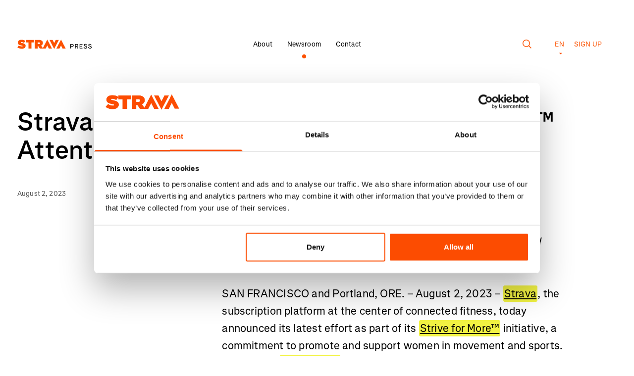

--- FILE ---
content_type: text/html; charset=utf-8
request_url: https://press.strava.com/articles/strava-rallies-communities-to-strive-for-more-tm-attention-on-womens-sports
body_size: 13657
content:
<!DOCTYPE html>
<html lang="en-US">
<head>
    <meta charset="UTF-8">
    <meta name="viewport" content="width=device-width, initial-scale=1.0" />
    <meta http-equiv="X-UA-Compatible" content="IE=EDGE" />
    <link data-rh="true" href="https://press.strava.com/articles/strava-rallies-communities-to-strive-for-more-tm-attention-on-womens-sports" hrefLang="x-default" rel="alternate"/><link data-rh="true" href="https://press.strava.com/articles/strava-rallies-communities-to-strive-for-more-tm-attention-on-womens-sports" hrefLang="en-US" rel="alternate"/><link data-rh="true" href="https://press.strava.com/de/articles/strava-rallies-communities-to-strive-for-more-tm-attention-on-womens-sports" hrefLang="de" rel="alternate"/><link data-rh="true" href="https://press.strava.com/fr/articles/strava-rallies-communities-to-strive-for-more-tm-attention-on-womens-sports" hrefLang="fr" rel="alternate"/><link data-rh="true" href="https://press.strava.com/es/articles/strava-rallies-communities-to-strive-for-more-tm-attention-on-womens-sports" hrefLang="es" rel="alternate"/><link data-rh="true" href="https://press.strava.com/ea/articles/strava-rallies-communities-to-strive-for-more-tm-attention-on-womens-sports" hrefLang="es-419" rel="alternate"/><link data-rh="true" href="https://press.strava.com/en-gb/articles/strava-rallies-communities-to-strive-for-more-tm-attention-on-womens-sports" hrefLang="en-GB" rel="alternate"/><link data-rh="true" href="https://press.strava.com/id/articles/strava-rallies-communities-to-strive-for-more-tm-attention-on-womens-sports" hrefLang="id-ID" rel="alternate"/><link data-rh="true" href="https://press.strava.com/nl/articles/strava-rallies-communities-to-strive-for-more-tm-attention-on-womens-sports" hrefLang="nl" rel="alternate"/><link data-rh="true" href="https://press.strava.com/it/articles/strava-rallies-communities-to-strive-for-more-tm-attention-on-womens-sports" hrefLang="it" rel="alternate"/><link data-rh="true" href="https://press.strava.com/pt/articles/strava-rallies-communities-to-strive-for-more-tm-attention-on-womens-sports" hrefLang="pt" rel="alternate"/><link data-rh="true" href="https://press.strava.com/pb/articles/strava-rallies-communities-to-strive-for-more-tm-attention-on-womens-sports" hrefLang="pt-BR" rel="alternate"/><link data-rh="true" href="https://press.strava.com/ja/articles/strava-rallies-communities-to-strive-for-more-tm-attention-on-womens-sports" hrefLang="ja" rel="alternate"/><link data-rh="true" href="https://press.strava.com/zh/articles/strava-rallies-communities-to-strive-for-more-tm-attention-on-womens-sports" hrefLang="zh" rel="alternate"/><link data-rh="true" href="https://press.strava.com/zi/articles/strava-rallies-communities-to-strive-for-more-tm-attention-on-womens-sports" hrefLang="zh-Hant" rel="alternate"/><link data-rh="true" href="https://press.strava.com/ru/articles/strava-rallies-communities-to-strive-for-more-tm-attention-on-womens-sports" hrefLang="ru" rel="alternate"/><link data-rh="true" href="https://press.strava.com/articles/strava-rallies-communities-to-strive-for-more-tm-attention-on-womens-sports" rel="canonical"/>
<meta data-rh="true" content="Strava Press" name="site_name"/><meta data-rh="true" content="The subscription platform continues taking action to promote and support women’s sports with TOGETHXR and The Sports Bra" name="description"/><meta data-rh="true" content="Strava, " name="keywords"/><meta data-rh="true" content="The subscription platform continues taking action to promote and support women’s sports with TOGETHXR and The Sports Bra" property="og:description"/><meta data-rh="true" content="https://press.strava.com/images/default-x2.jpg?w=1200&amp;fm=jpg" property="og:image"/><meta data-rh="true" content="Strava Rallies Communities to Strive for More™ Attention on Women’s Sports" property="og:title"/><meta data-rh="true" content="https://press.strava.com/articles/strava-rallies-communities-to-strive-for-more-tm-attention-on-womens-sports" property="og:url"/><meta data-rh="true" content="website" property="og:type"/><meta data-rh="true" content="summary_large_image" name="twitter:card"/><meta data-rh="true" content="The subscription platform continues taking action to promote and support women’s sports with TOGETHXR and The Sports Bra" name="twitter:description"/><meta data-rh="true" content="https://press.strava.com/images/default-x2.jpg?w=1200&amp;fm=jpg" property="twitter:image:src"/><meta data-rh="true" content="Strava Rallies Communities to Strive for More™ Attention on Women’s Sports" property="twitter:title"/>
<script data-rh="true" type="application/ld+json">{"@context":"http://schema.org","@type":"Article","headline":"Strava Rallies Communities to Strive for More™ Attention on Women’s Sports","url":"https://press.strava.com/articles/strava-rallies-communities-to-strive-for-more-tm-attention-on-womens-sports","thumbnailUrl":"https://press.strava.com/images/default-x2.jpg?w=1200&fm=jpg","datePublished":"2023-08-02T05:00:00.000-07:00","keywords":"Strava, "}</script>
<title data-rh="true">Strava Rallies Communities to Strive for More™ Attention on Women’s Sports</title>


    <!-- Google Tag Manager -->
    <script>(function (w, d, s, l, i) { w[l] = w[l] || []; w[l].push({ 'gtm.start':
    new Date().getTime(), event: 'gtm.js' }); var f = d.getElementsByTagName(s)[0],
    j = d.createElement(s), dl = l != 'dataLayer' ? '&l=' + l : ''; j.async = true;
    j.src = 'https://www.googletagmanager.com/gtm.js?id=' + i + dl; f.parentNode.insertBefore(j, f);
    })(window, document, 'script', 'dataLayer', 'GTM-N4D5XX72');</script>
    <!-- End Google Tag Manager -->

    <link rel="preload" href="/css/index.css?v=3de198c" as="style">

    <link rel="modulepreload" href="/js/index.js?v=3de198c" as="script">

    <link rel="apple-touch-icon" sizes="180x180" href="/apple-touch-icon.png">
    <link rel="icon" type="image/png" sizes="32x32" href="/favicon-32x32.png">
    <link rel="icon" type="image/png" sizes="16x16" href="/favicon-16x16.png">
    <link rel="manifest" href="/webmanifest">
    <link rel="mask-icon" href="/safari-pinned-tab.svg" color="#000000">
    <meta name="msapplication-TileColor" content="#000000">
    <meta name="theme-color" content="#ffffff">

    <link href="/css/index.css?v=3de198c" rel="stylesheet" />

    <script src="/js/index.js?v=3de198c" type="module" crossorigin></script>

</head>
<body>
    <!-- Google Tag Manager (noscript) -->
    <noscript><iframe src="https://www.googletagmanager.com/ns.html?id=GTM-N4D5XX72"
    height="0" width="0" style="display:none;visibility:hidden"></iframe></noscript>
    <!-- End Google Tag Manager (noscript) -->

    <div id="js-content"><a class="link-reset skip-link type-style-5" href="#main-content">Skip to main content</a> <a class="link-reset skip-link type-style-5" href="#primary-navigation">Skip to primary navigation</a> <main class="min-h-screen" id="main-content"><div class="layout-container z-20 relative"><header class="w-full pt-60 md:pt-80 flex type-style-7 px-10 sm:px-15"><div class="flex-none w-150 mb-[4px]"><a href="https://press.strava.com"><svg style="width:150px;height:19px" viewBox="0 0 150 19" xmlns="http://www.w3.org/2000/svg"><title>Strava Press</title><g clip-path="url(#clip0_85_1835)"><path d="M107.042 18.0775H108.392V14.6587H110.647C112.6 14.6587 113.753 13.5846 113.753 11.7901C113.753 10.0087 112.6 8.90839 110.66 8.90839H107.042V18.0775ZM108.392 13.4013V10.1659H110.607C111.813 10.1659 112.403 10.6898 112.403 11.7901C112.403 12.8642 111.8 13.4013 110.594 13.4013H108.392ZM120.809 14.3968C122.159 14.0955 122.959 13.1131 122.959 11.6984C122.959 9.95629 121.792 8.90839 119.878 8.90839H116.417V18.0775H117.768V14.5015H119.38L121.268 18.0775H122.788L120.809 14.4099V14.3968ZM117.768 13.2572V10.1659H119.747C120.979 10.1659 121.608 10.6767 121.608 11.6984C121.608 12.7201 120.966 13.2572 119.747 13.2572H117.768ZM125.768 18.0775H131.391V16.8201H127.118V13.9645H131.024V12.7594H127.118V10.1659H131.391V8.90839H125.768V18.0775ZM137.572 18.2739C139.512 18.2739 140.823 17.2392 140.823 15.7067C140.823 14.2527 139.945 13.4405 137.586 12.6546C136.026 12.1569 135.541 11.8032 135.541 11.1876C135.541 10.4409 136.183 9.95629 137.192 9.95629C138.267 9.95629 138.962 10.5326 139.25 11.6722L140.561 11.384C140.273 9.75981 138.949 8.71191 137.192 8.71191C135.423 8.71191 134.203 9.72052 134.203 11.1876C134.203 12.4582 134.951 13.1393 137.14 13.8597C138.923 14.4361 139.486 14.8945 139.486 15.7329C139.486 16.5188 138.752 17.0296 137.599 17.0296C136.065 17.0296 135.291 16.3354 135.095 14.7898L133.771 15.0517C134.007 17.1344 135.344 18.2739 137.572 18.2739ZM146.731 18.2739C148.67 18.2739 149.982 17.2392 149.982 15.7067C149.982 14.2527 149.103 13.4405 146.744 12.6546C145.183 12.1569 144.698 11.8032 144.698 11.1876C144.698 10.4409 145.341 9.95629 146.351 9.95629C147.425 9.95629 148.12 10.5326 148.408 11.6722L149.72 11.384C149.431 9.75981 148.107 8.71191 146.351 8.71191C144.58 8.71191 143.362 9.72052 143.362 11.1876C143.362 12.4582 144.108 13.1393 146.297 13.8597C148.08 14.4361 148.644 14.8945 148.644 15.7329C148.644 16.5188 147.91 17.0296 146.756 17.0296C145.222 17.0296 144.449 16.3354 144.253 14.7898L142.929 15.0517C143.165 17.1344 144.501 18.2739 146.731 18.2739Z" fill="black"></path><path clip-rule="evenodd" d="M52.1515 18.2262L52.151 18.2254H57.3143L60.4862 11.8526L63.658 18.2254H69.9322L60.4856 0L51.5184 17.3025L48.0756 12.2791C50.2014 11.2547 51.5263 9.48052 51.5263 6.93196V6.88179C51.5263 5.08301 50.9764 3.78355 49.926 2.73393C48.7007 1.50963 46.7253 0.735068 43.6248 0.735068H35.0726V18.2262H40.9241V13.2286H42.1743L45.475 18.2262H52.1515ZM88.2348 0L78.7894 18.2254H85.0636L88.2355 11.8526L91.4073 18.2254H97.6814L88.2348 0ZM74.3659 18.9424L83.8112 0.717135H77.5371L74.3653 7.08994L71.1933 0.717135H64.9193L74.3659 18.9424ZM43.4498 9.05577C44.8498 9.05577 45.7001 8.43112 45.7001 7.35673V7.30656C45.7001 6.18219 44.8248 5.6325 43.4748 5.6325H40.9241V9.05577H43.4498ZM22.5591 5.68246H17.4083V0.735068H33.5617V5.68246H28.4108V18.2262H22.5591V5.68246ZM3.15036 11.8794L0.0244141 15.6025C2.25001 17.5518 5.45077 18.551 9.00139 18.551C13.7026 18.551 16.7283 16.302 16.7283 12.6287V12.579C16.7283 9.05577 13.7276 7.75629 9.25163 6.93196C7.40111 6.58175 6.92602 6.28233 6.92602 5.8074V5.75742C6.92602 5.33267 7.32629 5.03283 8.20125 5.03283C9.82653 5.03283 11.8023 5.55754 13.4524 6.75686L16.3032 2.8091C14.2777 1.2098 11.7773 0.41005 8.40149 0.41005C3.57504 0.41005 0.97458 2.984 0.97458 6.30711V6.35729C0.97458 10.0552 4.42559 11.18 8.35128 11.9791C10.2268 12.3541 10.7767 12.6287 10.7767 13.1287V13.1788C10.7767 13.6534 10.3268 13.928 9.27643 13.928C7.22608 13.928 5.0507 13.3287 3.15036 11.8794Z" fill="#FC5200" fill-rule="evenodd"></path></g><defs><clipPath id="clip0_85_1835"><rect fill="white" height="19" width="150"></rect></clipPath></defs></svg></a></div><div class="md:hidden flex-grow text-right"><button class="inline-flex mr-40 cursor-pointer" type="button"><span aria-hidden="true" class=""><svg fill="none" style="width:19px;height:18px" viewBox="0 0 19 18" xmlns="http://www.w3.org/2000/svg"><circle cx="7.5" cy="7.5" r="6.75" stroke="#000000" stroke-width="1.5"></circle><line stroke="#000000" stroke-width="1.5" x1="12.5303" x2="17.5303" y1="12.4697" y2="17.4697"></line></svg></span></button><button type="button"><svg style="width:24px;height:18px" viewBox="0 0 24 18" xmlns="http://www.w3.org/2000/svg"><path d="M24 0.324951H0V1.67495H24V0.324951Z" fill="black"></path><path d="M24 8.32495H0V9.67495H24V8.32495Z" fill="black"></path><path d="M24 16.325H0V17.6749H24V16.325Z" fill="black"></path></svg></button><dialog class="dialog-reset backdrop:bg-transparent"><div class="w-full fixed top-0 bottom-0 left-0"><div class="bg-white w-full h-screen md:h-auto md:mt-140"><div class="layout-container text-left py-40"><div class="flex justify-between items-center"><p class="type-style-3 md:type-style-5 px-10 sm:px-20">Search</p><button class="px-10 sm:px-15 cursor-pointer" type="button"><span aria-hidden="true" class=""><svg fill="none" style="width:18px;height:18px" viewBox="0 0 18 18" xmlns="http://www.w3.org/2000/svg"><path d="M16.9706 0.000140667L0 16.9707L0.954594 17.9253L17.9252 0.954735L16.9706 0.000140667Z" fill="black"></path><path d="M17.9623 17.0082L0.991699 0.0375977L0.0371048 0.992192L17.0077 17.9628L17.9623 17.0082Z" fill="black"></path></svg></span></button></div><form action="/search" class="relative width-100 mt-20 md:mt-40" method="GET"><div class="px-10 sm:px-15 relative"><fieldset class="flex rounded-l"><input class="bg-sand h-[45px] w-full border-0 rounded-l focus:ring-0 pl-20 py-10 type-style-7 " id="headlessui-combobox-input-:R5j6il:" role="combobox" type="text" aria-expanded="false" aria-autocomplete="list" data-headlessui-state=""/><button class="inset-y-0 flex items-center bg-orange text-white px-20 rounded " type="submit">Go<!-- -->!</button></fieldset></div><input name="term" type="hidden" value=""/></form></div></div></div></dialog><dialog class="fixed top-0 left-0 w-full h-full max-w-none max-h-none bg-orange text-white text-left m-0 py-60 px-20" inert=""><div class="text-right mb-40"><button aria-label="Close" type="button"><svg style="width:18px;height:18px" viewBox="0 0 18 18" xmlns="http://www.w3.org/2000/svg"><path d="M16.9706 -0.000103474L0 16.9705L0.954594 17.9251L17.9252 0.954491L16.9706 -0.000103474Z" fill="white"></path><path d="M17.9627 17.0082L0.992188 0.0375977L0.0375931 0.992192L17.0082 17.9628L17.9627 17.0082Z" fill="white"></path></svg></button></div><ul class="list-none type-style-2 mb-80"><li class="mb-30"><a href="https://press.strava.com/about">About</a></li><li class="mb-30"><a href="https://press.strava.com">Newsroom</a></li><li><a href="https://press.strava.com/contact">Contact</a></li></ul><h4 class="type-style-7 font-semibold uppercase mb-15 opacity-80">Languages</h4><ul class="flex flex-wrap list-none mb-80 -mx-10"><li class="w-1/2 mb-10 px-10"><a class="inline-block py-10  bg-white text-orange px-10 rounded font-semibold" href="https://press.strava.com/articles/strava-rallies-communities-to-strive-for-more-tm-attention-on-womens-sports">English (US)</a></li><li class="w-1/2 mb-10 px-10"><a class="inline-block py-10  rounded font-semibold" href="https://press.strava.com/de/articles/strava-rallies-communities-to-strive-for-more-tm-attention-on-womens-sports">Deutsch</a></li><li class="w-1/2 mb-10 px-10"><a class="inline-block py-10  rounded font-semibold" href="https://press.strava.com/fr/articles/strava-rallies-communities-to-strive-for-more-tm-attention-on-womens-sports">Français</a></li><li class="w-1/2 mb-10 px-10"><a class="inline-block py-10  rounded font-semibold" href="https://press.strava.com/es/articles/strava-rallies-communities-to-strive-for-more-tm-attention-on-womens-sports">Español</a></li><li class="w-1/2 mb-10 px-10"><a class="inline-block py-10  rounded font-semibold" href="https://press.strava.com/ea/articles/strava-rallies-communities-to-strive-for-more-tm-attention-on-womens-sports">Español de Latinoamérica</a></li><li class="w-1/2 mb-10 px-10"><a class="inline-block py-10  rounded font-semibold" href="https://press.strava.com/en-gb/articles/strava-rallies-communities-to-strive-for-more-tm-attention-on-womens-sports">English (UK)</a></li><li class="w-1/2 mb-10 px-10"><a class="inline-block py-10  rounded font-semibold" href="https://press.strava.com/id/articles/strava-rallies-communities-to-strive-for-more-tm-attention-on-womens-sports">Bahasa Indonesia</a></li><li class="w-1/2 mb-10 px-10"><a class="inline-block py-10  rounded font-semibold" href="https://press.strava.com/nl/articles/strava-rallies-communities-to-strive-for-more-tm-attention-on-womens-sports">Nederlands</a></li><li class="w-1/2 mb-10 px-10"><a class="inline-block py-10  rounded font-semibold" href="https://press.strava.com/it/articles/strava-rallies-communities-to-strive-for-more-tm-attention-on-womens-sports">Italiano</a></li><li class="w-1/2 mb-10 px-10"><a class="inline-block py-10  rounded font-semibold" href="https://press.strava.com/pt/articles/strava-rallies-communities-to-strive-for-more-tm-attention-on-womens-sports">Português</a></li><li class="w-1/2 mb-10 px-10"><a class="inline-block py-10  rounded font-semibold" href="https://press.strava.com/pb/articles/strava-rallies-communities-to-strive-for-more-tm-attention-on-womens-sports">Português do Brasil</a></li><li class="w-1/2 mb-10 px-10"><a class="inline-block py-10  rounded font-semibold" href="https://press.strava.com/ja/articles/strava-rallies-communities-to-strive-for-more-tm-attention-on-womens-sports">日本語</a></li><li class="w-1/2 mb-10 px-10"><a class="inline-block py-10  rounded font-semibold" href="https://press.strava.com/zh/articles/strava-rallies-communities-to-strive-for-more-tm-attention-on-womens-sports">简体中文</a></li><li class="w-1/2 mb-10 px-10"><a class="inline-block py-10  rounded font-semibold" href="https://press.strava.com/zi/articles/strava-rallies-communities-to-strive-for-more-tm-attention-on-womens-sports">繁體中文</a></li><li class="w-1/2 mb-10 px-10"><a class="inline-block py-10  rounded font-semibold" href="https://press.strava.com/ru/articles/strava-rallies-communities-to-strive-for-more-tm-attention-on-womens-sports">Русский</a></li></ul><h4 class="type-style-7 font-semibold uppercase mb-15 opacity-80">Get Started</h4><ul class="list-none"><li><a class="type-style-7 font-semibold" href="https://www.strava.com/register/free" rel="noreferrer" target="_blank">Sign up</a></li></ul></dialog></div><nav class="hidden md:block flex-auto text-center"><ul class="list-none"><li class="group inline-block mx-15 relative"><a href="https://press.strava.com/about">About</a><div class="absolute left-0 right-0 mt-5 invisible group-hover:visible"><svg class="inline" style="width:8px;height:8px" viewBox="0 0 8 8" xmlns="http://www.w3.org/2000/svg"><circle cx="4" cy="4" fill="#00000" r="4"></circle></svg></div></li><li class="group inline-block mx-15 relative"><a href="https://press.strava.com">Newsroom</a><div class="absolute left-0 right-0 mt-5"><svg class="inline" style="width:8px;height:8px" viewBox="0 0 8 8" xmlns="http://www.w3.org/2000/svg"><circle cx="4" cy="4" fill="#FC5200" r="4"></circle></svg></div></li><li class="group inline-block mx-15 relative"><a href="https://press.strava.com/contact">Contact</a><div class="absolute left-0 right-0 mt-5 invisible group-hover:visible"><svg class="inline" style="width:8px;height:8px" viewBox="0 0 8 8" xmlns="http://www.w3.org/2000/svg"><circle cx="4" cy="4" fill="#00000" r="4"></circle></svg></div></li></ul></nav><dialog class="dialog-reset backdrop:bg-transparent"><div class="w-full fixed top-0 bottom-0 left-0"><div class="bg-white w-full h-screen md:h-auto md:mt-140"><div class="layout-container text-left py-40"><div class="flex justify-between items-center"><p class="type-style-3 md:type-style-5 px-10 sm:px-20">Search</p><button class="px-10 sm:px-15 cursor-pointer" type="button"><span aria-hidden="true" class=""><svg fill="none" style="width:18px;height:18px" viewBox="0 0 18 18" xmlns="http://www.w3.org/2000/svg"><path d="M16.9706 0.000140667L0 16.9707L0.954594 17.9253L17.9252 0.954735L16.9706 0.000140667Z" fill="black"></path><path d="M17.9623 17.0082L0.991699 0.0375977L0.0371048 0.992192L17.0077 17.9628L17.9623 17.0082Z" fill="black"></path></svg></span></button></div><form action="/search" class="relative width-100 mt-20 md:mt-40" method="GET"><div class="px-10 sm:px-15 relative"><fieldset class="flex rounded-l"><input class="bg-sand h-[45px] w-full border-0 rounded-l focus:ring-0 pl-20 py-10 type-style-7 " id="headlessui-combobox-input-:Rmd2l:" role="combobox" type="text" aria-expanded="false" aria-autocomplete="list" data-headlessui-state=""/><button class="inset-y-0 flex items-center bg-orange text-white px-20 rounded " type="submit">Go<!-- -->!</button></fieldset></div><input name="term" type="hidden" value=""/></form></div></div></div></dialog><nav class="hidden md:flex flex-none w-[190px] uppercase text-orange text-right self-end"><button class="inline-flex mr-40 align-middle cursor-pointer" type="button"><span aria-hidden="true" class=""><svg fill="none" style="width:19px;height:18px" viewBox="0 0 19 18" xmlns="http://www.w3.org/2000/svg"><circle cx="7.5" cy="7.5" r="6.75" stroke="#FC5200" stroke-width="1.5"></circle><line stroke="#FC5200" stroke-width="1.5" x1="12.5303" x2="17.5303" y1="12.4697" y2="17.4697"></line></svg></span></button><span class="inline-block relative type-style-7"><button class="w-[30px]" type="button"><span>EN</span><span><svg class="inline-block ml-5 mb-2" style="width:8px;height:4px;transform:none" viewBox="0 0 8 4" xmlns="http://www.w3.org/2000/svg"><path d="M0.666748 0.666748L4.00008 4.00008L7.33341 0.666748H0.666748Z" fill="#FC5200"></path></svg></span></button><dialog class="bg-sand absolute left-1/2 -translate-x-1/2 top-[30px] z-10 w-[208px] text-center p-0 rounded overflow-hidden" inert=""><ul><li class="block"><a class="text-black font-normal hover:bg-orange hover:text-white block pt-[7px] pb-[8px] w-full text-left px-20" href="https://press.strava.com/articles/strava-rallies-communities-to-strive-for-more-tm-attention-on-womens-sports">English (US)</a></li><li class="block"><a class="text-black font-normal hover:bg-orange hover:text-white block pt-[7px] pb-[8px] w-full text-left px-20" href="https://press.strava.com/id/articles/strava-rallies-communities-to-strive-for-more-tm-attention-on-womens-sports">Bahasa Indonesia</a></li><li class="block"><a class="text-black font-normal hover:bg-orange hover:text-white block pt-[7px] pb-[8px] w-full text-left px-20" href="https://press.strava.com/de/articles/strava-rallies-communities-to-strive-for-more-tm-attention-on-womens-sports">Deutsch</a></li><li class="block"><a class="text-black font-normal hover:bg-orange hover:text-white block pt-[7px] pb-[8px] w-full text-left px-20" href="https://press.strava.com/en-gb/articles/strava-rallies-communities-to-strive-for-more-tm-attention-on-womens-sports">English (UK)</a></li><li class="block"><a class="text-black font-normal hover:bg-orange hover:text-white block pt-[7px] pb-[8px] w-full text-left px-20" href="https://press.strava.com/es/articles/strava-rallies-communities-to-strive-for-more-tm-attention-on-womens-sports">Español</a></li><li class="block"><a class="text-black font-normal hover:bg-orange hover:text-white block pt-[7px] pb-[8px] w-full text-left px-20" href="https://press.strava.com/ea/articles/strava-rallies-communities-to-strive-for-more-tm-attention-on-womens-sports">Español de Latinoamérica</a></li><li class="block"><a class="text-black font-normal hover:bg-orange hover:text-white block pt-[7px] pb-[8px] w-full text-left px-20" href="https://press.strava.com/fr/articles/strava-rallies-communities-to-strive-for-more-tm-attention-on-womens-sports">Français</a></li><li class="block"><a class="text-black font-normal hover:bg-orange hover:text-white block pt-[7px] pb-[8px] w-full text-left px-20" href="https://press.strava.com/it/articles/strava-rallies-communities-to-strive-for-more-tm-attention-on-womens-sports">Italiano</a></li><li class="block"><a class="text-black font-normal hover:bg-orange hover:text-white block pt-[7px] pb-[8px] w-full text-left px-20" href="https://press.strava.com/nl/articles/strava-rallies-communities-to-strive-for-more-tm-attention-on-womens-sports">Nederlands</a></li><li class="block"><a class="text-black font-normal hover:bg-orange hover:text-white block pt-[7px] pb-[8px] w-full text-left px-20" href="https://press.strava.com/pt/articles/strava-rallies-communities-to-strive-for-more-tm-attention-on-womens-sports">Português</a></li><li class="block"><a class="text-black font-normal hover:bg-orange hover:text-white block pt-[7px] pb-[8px] w-full text-left px-20" href="https://press.strava.com/pb/articles/strava-rallies-communities-to-strive-for-more-tm-attention-on-womens-sports">Português do Brasil</a></li><li class="block"><a class="text-black font-normal hover:bg-orange hover:text-white block pt-[7px] pb-[8px] w-full text-left px-20" href="https://press.strava.com/ru/articles/strava-rallies-communities-to-strive-for-more-tm-attention-on-womens-sports">Русский</a></li><li class="block"><a class="text-black font-normal hover:bg-orange hover:text-white block pt-[7px] pb-[8px] w-full text-left px-20" href="https://press.strava.com/ja/articles/strava-rallies-communities-to-strive-for-more-tm-attention-on-womens-sports">日本語</a></li><li class="block"><a class="text-black font-normal hover:bg-orange hover:text-white block pt-[7px] pb-[8px] w-full text-left px-20" href="https://press.strava.com/zh/articles/strava-rallies-communities-to-strive-for-more-tm-attention-on-womens-sports">简体中文</a></li><li class="block"><a class="text-black font-normal hover:bg-orange hover:text-white block pt-[7px] pb-[8px] w-full text-left px-20" href="https://press.strava.com/zi/articles/strava-rallies-communities-to-strive-for-more-tm-attention-on-womens-sports">繁體中文</a></li></ul></dialog></span><a class="ml-15" href="https://www.strava.com/register/free" rel="noreferrer" target="_blank">Sign up</a></nav></header></div><article class="pt-60 sm:pt-75 md:pt-100 relative z-10"><header class="layout-container"><div class="px-10 sm:px-15"><div class="md:pr-100"><h1 class="type-style-2 inline mr-10">Strava Rallies Communities to Strive for More™ Attention on Women’s Sports</h1><div class="block md:inline-block align-text-bottom mt-10 md:mt-0"><button class="inline-block bg-orange text-white rounded mr-10 type-style-7 px-20 py-15" type="button">Share</button><dialog class="fixed top-50% left-50% z-10 w-370 bg-grey px-10 py-40 rounded" inert=""><button aria-label="Close" class="absolute top-0 right-0 p-20" type="button"><svg style="width:9px;height:9px" viewBox="0 0 9 9" xmlns="http://www.w3.org/2000/svg"><path clip-rule="evenodd" d="M4.5 5.20709L8.0355 8.74259L8.74261 8.03548L5.20711 4.49999L8.74253 0.964562L8.03542 0.257456L4.5 3.79288L0.964431 0.25731L0.257324 0.964417L3.79289 4.49999L0.257249 8.03563L0.964355 8.74274L4.5 5.20709Z" fill="black" fill-rule="evenodd"></path></svg></button><div class="text-center mb-10"><a class="inline-block bg-orange text-white rounded type-style-7 px-20 py-15 w-100" href="https://www.facebook.com/sharer/sharer.php?u=https://press.strava.com/articles/strava-rallies-communities-to-strive-for-more-tm-attention-on-womens-sports" rel="noreferrer" target="_blank">Facebook</a></div><div class="text-center mb-10"><a class="inline-block bg-orange text-white rounded type-style-7 px-20 py-15 w-100" href="https://twitter.com/intent/tweet?url=https://press.strava.com/articles/strava-rallies-communities-to-strive-for-more-tm-attention-on-womens-sports&amp;text=" rel="noreferrer" target="_blank">Twitter</a></div><div class="text-center"><a class="inline-block bg-orange text-white rounded type-style-7 px-20 py-15 w-100" href="https://www.linkedin.com/shareArticle?mini=true&amp;url=https://press.strava.com/articles/strava-rallies-communities-to-strive-for-more-tm-attention-on-womens-sports" rel="noreferrer" target="_blank">LinkedIn</a></div></dialog><button class="inline-block bg-orange text-white rounded mr-10 type-style-7 px-20 py-15" type="button">Copy Text</button></div></div><time class="block type-style-7 text-dark-grey mt-50" dateTime="2017-10-30" itemProp="datePublished">August 2, 2023</time></div></header><div class="layout-container"><section class="mt-40 sm:mt-50 md:mt-70"><div class="rich-text sm:w-4/6 md:w-7/12 sm:ml-w-1/6 md:ml-w-4/12 my-44 md:my-70 px-10 sm:px-15"><p><i>The subscription platform continues taking action to promote and support women’s sports with TOGETHXR and The Sports Bra</i></p><p>SAN FRANCISCO and Portland, ORE. – August 2, 2023 – <a href="https://www.strava.com/about" rel="noopener noreferrer" target="_blank">Strava</a>, the subscription platform at the center of connected fitness, today announced its latest effort as part of its <a href="https://www.strava.com/striveformore" rel="noopener noreferrer" target="_blank">Strive for More™</a> initiative, a commitment to promote and support women in movement and sports. Jointly with <a href="https://www.togethxr.com/" rel="noopener noreferrer" target="_blank">TOGETHXR</a>, a media and commerce company founded by world-renowned professional athletes Alex Morgan, Chloe Kim, Simone Manuel, and Sue Bird, and <a href="https://www.thesportsbrapdx.com/" rel="noopener noreferrer" target="_blank">The Sports Bra</a>, the only bar in the world dedicated to women’s sports, Strava is hosting a community event, complete with a group run and watch party to cheer on the U.S. Women’s National Soccer Team while creating spaces for community and female empowerment. </p><p>“This is such an inspiring summer of women’s sports - especially when you consider the challenges that face female athletes. Strava will continue to push forward and drive impact for women’s equality in sport,” said Zipporah Allen, Chief Business Officer at Strava. “On Strava, anyone can find or create their active community. That translates into our fierce commitment to increase representation on our platform and in our communities, and is integral to who we are. We will continue to find new ways to collaborate with partners with a similar passion to elevate the importance of women’s sports.” </p><p>The partnership between the three organizations originates through a shared purpose of elevating women’s sports. Research indicates that women’s sports television coverage only totaled to 5.4% of airtime compared to men’s sports. The lack of attention has far-reaching consequences, from pay disparities to unequal opportunities and limited brand awareness.</p><p>“When I opened The Sports Bra, I wanted to combine my passion for women’s sports and my need to create a welcoming community for fans like me. Since then, The Sports Bra has helped advance women’s sports in ways I could not have imagined. Now with partners like TOGETHXR and Strava, our collective will continue to drive change,” said Jenny Nguyen, owner of The Sports Bra.  </p><p>To help counter this inequity and bring the community together, Strava and TOGETHXR are hosting a community-building run and watch party event on Aug. 6 to cheer on the U.S. Women’s National Soccer Team at The Sports Bra in Portland, Oregon. The community run will start at midnight followed by the watch party.  </p><p>“The pursuit of equity to put women’s sports and their stories on a consistent global stage is one that will not be ignored. Using the momentum of this summer, we are thrilled to partner with Strava and The Sports Bra to facilitate more awareness and create a generational fanbase,” said Paula Hughes, Head of Digital Marketing at TOGETHXR.</p><p><b>Advancing Equity and inclusion</b></p><p>Strive for More™ is a $1 million financial commitment by Strava over three years to promote and support women in movement and sport. Launched in July 2022 in conjunction with the first <a href="https://www.strava.com/clubs/1030846" rel="noopener noreferrer" target="_blank">Tour de France Femmes</a> in over 30 years, Strava works alongside non-profit organizations, athletes and organizations closest to the issues to help build pathways to advance equity and inclusion in the sporting community. Since its inception, the initiative has worked with The Cyclists’ Alliance, helping to fund TCAMP, a groundbreaking mentorship program that helps get more women to competitive races; GRLS, an initiative by Women Win that aims to advance gender equity in and through sport and play; and Mia Lind, the creator of Hot Girl Walk™ to empower women to strive for more.  </p><p><b>How to Participate:</b></p><p>TOGETHXR is hosting a challenge on Strava called <a href="https://www.strava.com/challenges/run-the-world-togethxr" rel="noopener noreferrer" target="_blank">Run the World TOGETHXR</a> encouraging fans of U.S. women’s soccer to contribute eight miles of running or walking (the equivalent to the ground covered during one soccer game) to a collective goal of 1.5 million miles, the distance from Los Angeles to Sydney, Australia. Completing the challenge earns one entry into a giveaway for travel and tickets to the biggest game in women’s soccer. </p><p>For more information on Strava or to start a free subscription trial visit <a href="https://www.strava.com/" rel="noopener noreferrer" target="_blank">www.strava.com</a>.</p><p></p><p>Press Contact</p><p>press@strava.com </p><p></p><p></p><p><b>About Strava</b></p><p>Strava is the leading subscription platform at the center of connected fitness, with more than 100 million active people in over 190 countries. The platform offers a holistic view of your active lifestyle, no matter where you live, which sport you love and/or what device you use. Everyone belongs on Strava when they are pursuing an active life. Join the community, find motivation and discover new experiences with a <a href="https://www.strava.com/subscription" rel="noopener noreferrer" target="_blank">Strava subscription</a>.</p><p><b>About TOGETHXR</b></p><p><a href="https://www.togethxr.com/" rel="noopener noreferrer" target="_blank">TOGETHXR</a> is a media and commerce company founded by Jessica Robertson, alongside four of the world’s top professional athletes, Alex Morgan, Chloe Kim, Simone Manuel, and Sue Bird. With a focus on rich storytelling rooted in lifestyle and youth culture, TOGETHXR is an unapologetic platform where representation and gender equality are both expected and required. TOGETHXR highlights a diverse and inclusive community of game-changers, culture shapers, thought-leaders, and barrier breakers – finding and telling the stories of women who are doing the same. As one of the fastest growing platforms for women in sport and culture, TOGETHXR’s in-house production studio has created a slate of scripted and unscripted premium content, including Surf Girls: Kaikaina, More Than A Name, FENOM, Summer of Gold, and more, which are in discussions to be adapted for film, TV, and digital media. In 2023, TOGETHXR was named one of Fast Company&#x27;s Most Innovative Companies and won Media Company of the Year in the DigiDay Media Awards</p><p><b>About The Sports Bra</b></p><p>Opened in April 2022, The Sports Bra is the first and only sports bar to only televise women’s sports. Located in Portland, Oregon, the restaurant aims to make great food and delicious drinks, and provide a space that supports, empowers, and promotes girls and women in sports and in the community. <a href="https://www.thesportsbrapdx.com/" rel="noopener noreferrer" target="_blank">thesportsbrapdx.com</a></p></div></section></div></article><div class="layout-container"><hr class="mx-10 sm:mx-15 mt-60 border-dark-grey"/><section class="mt-70 px-10 sm:px-15"><h2 class="type-style-2 md:type-style-3 inline mr-10">Related Tags</h2><div class="flex flex-wrap mt-30"><a class="flex items-center bg-sand text-orange rounded type-style-7  px-20 py-15 mr-5 cursor-pointer" href="/types/company" type="button">Company</a></div></section><section aria-label="Articles" class="mt-70" role="feed"><h2 class="type-style-2 md:type-style-sub px-10 sm:px-15">Latest Press Releases</h2><article aria-label="Strava Champions Burrito League’s Global Grassroots Movement with a Tasty Incentive" aria-posinset="1" aria-setsize="3" tabindex="-1"><a class="group flex flex-wrap flex-col-reverse sm:flex-row md:justify-between py-40 sm:py-50" href="https://press.strava.com/articles/strava-champions-burrito-leagues-global-grassroots-movement-with-a-tasty"><div class="flex flex-wrap w-full sm:w-4/6 md:w-8/12"><time class="block w-full md:w-[25%] type-style-7 px-10 sm:px-15 text-dark-grey mb-15 md:mt-[4px]" dateTime="2017-10-30" itemProp="datePublished">January 27, 2026</time><div class="w-full md:w-[75%] px-10 sm:px-15"><h3 class="type-style-4 group-hover:underline">Strava Champions Burrito League’s Global Grassroots Movement with a Tasty Incentive</h3><div class="mt-10 type-style-8 text-dark-grey">A growing community of Strava clubs brings runners together worldwide through shared miles—and now the chance to earn free burritos 🌯</div></div></div><figure class="w-full sm:w-2/6 md:w-3/12 px-10 sm:px-15 mb-40 sm:mb-0"><div class="image " style="height:0;overflow:hidden;padding-bottom:83.5%;position:relative;width:100%"><noscript><img class="" height="1670" src="https://images.ctfassets.net/wad4jonn1ykp/2vkWzfNPZqy7RzT9BU0Sin/77acc014823e2d6703451a7c3937fd66/Press-Listing.png" style="width:100%" width="2000"/></noscript><div style="bottom:0;left:0;position:absolute;right:0;top:0"></div></div></figure></a><div class="border-b border-grey mx-10 sm:mx-15"></div></article><article aria-label="Strava Expands Headquarters in San Francisco and Grows Its Global Office Footprint" aria-posinset="2" aria-setsize="3" tabindex="-1"><a class="group flex flex-wrap flex-col-reverse sm:flex-row md:justify-between py-40 sm:py-50" href="https://press.strava.com/articles/strava-expands-headquarters-in-san-francisco-and-grows-its-global-office"><div class="flex flex-wrap w-full sm:w-4/6 md:w-8/12"><time class="block w-full md:w-[25%] type-style-7 px-10 sm:px-15 text-dark-grey mb-15 md:mt-[4px]" dateTime="2017-10-30" itemProp="datePublished">January 22, 2026</time><div class="w-full md:w-[75%] px-10 sm:px-15"><h3 class="type-style-4 group-hover:underline">Strava Expands Headquarters in San Francisco and Grows Its Global Office Footprint</h3><div class="mt-10 type-style-8 text-dark-grey">Strava adds square footage to San Francisco headquarters and expands presence in New York and London</div></div></div><figure class="w-full sm:w-2/6 md:w-3/12 px-10 sm:px-15 mb-40 sm:mb-0"><div class="image "><noscript><img class="" src="/images/default-x1.jpg" style="width:100%"/></noscript></div></figure></a><div class="border-b border-grey mx-10 sm:mx-15"></div></article><article aria-label="Tech Industry Leader Barry McCarthy Joins Strava Board of Directors" aria-posinset="3" aria-setsize="3" tabindex="-1"><a class="group flex flex-wrap flex-col-reverse sm:flex-row md:justify-between py-40 sm:py-50" href="https://press.strava.com/articles/tech-industry-leader-barry-mccarthy-joins-strava-board-of-directors"><div class="flex flex-wrap w-full sm:w-4/6 md:w-8/12"><time class="block w-full md:w-[25%] type-style-7 px-10 sm:px-15 text-dark-grey mb-15 md:mt-[4px]" dateTime="2017-10-30" itemProp="datePublished">January 9, 2026</time><div class="w-full md:w-[75%] px-10 sm:px-15"><h3 class="type-style-4 group-hover:underline">Tech Industry Leader Barry McCarthy Joins Strava Board of Directors</h3><div class="mt-10 type-style-8 text-dark-grey">McCarthy brings deep expertise and leadership experience across category-defining global subscription platforms like Netflix and Spotify to support Strava’s next phase of growth</div></div></div><figure class="w-full sm:w-2/6 md:w-3/12 px-10 sm:px-15 mb-40 sm:mb-0"><div class="image " style="height:0;overflow:hidden;padding-bottom:133.28%;position:relative;width:100%"><noscript><img class="" height="1666" src="https://images.ctfassets.net/wad4jonn1ykp/3rcQOsEh1jdx3JGrmklVlN/730ad41c7b213ff9db548dec7c749ff7/image__7_.png" style="width:100%" width="1250"/></noscript><div style="bottom:0;left:0;position:absolute;right:0;top:0"></div></div></figure></a></article><hr class="mx-10 sm:mx-15 md:hidden border-dark-grey"/></section><footer class="type-style-10 pt-40 md:pt-100 md:border-t border-dark-grey mx-10 sm:mx-15"><div class="flex flex-wrap -mx-10 sm:-mx-15"><div class="w-full sm:w-2/6 md:w-4/12 mb-40 px-10 sm:px-15"><svg style="width:95px;height:20px" viewBox="0 0 95 20" xmlns="http://www.w3.org/2000/svg"><title>Strava</title><path clip-rule="evenodd" d="M50.635 18.2831L50.6345 18.2822H55.65L58.7312 11.8896L61.8121 18.2822H67.9068L58.7306 0L50.0201 17.3566L46.6757 12.3175C48.7407 11.2898 50.0278 9.51011 50.0278 6.9536V6.90327C50.0278 5.09887 49.4936 3.79535 48.4733 2.74247C47.283 1.51434 45.3642 0.737362 42.3524 0.737362H34.0451V18.2831H39.729V13.2699H40.9434L44.1497 18.2831H50.635ZM85.6855 0L76.5105 18.2822H82.6051L85.6861 11.8896L88.7672 18.2822H94.8617L85.6855 0ZM72.2135 19.0016L81.3886 0.719372H75.2941L72.2129 7.11206L69.1318 0.719372H63.0373L72.2135 19.0016ZM42.1824 9.08402C43.5423 9.08402 44.3683 8.45742 44.3683 7.37968V7.32935C44.3683 6.20148 43.518 5.65007 42.2066 5.65007H39.729V9.08402H42.1824ZM21.8898 5.7002H16.8863V0.737362H32.5774V5.7002H27.5739V18.2831H21.8898V5.7002ZM3.03647 11.9164L0 15.6511C2.16189 17.6065 5.27103 18.6089 8.72002 18.6089C13.2867 18.6089 16.2258 16.3529 16.2258 12.6681V12.6182C16.2258 9.08402 13.311 7.7805 8.9631 6.9536C7.16555 6.6023 6.70406 6.30194 6.70406 5.82552V5.77539C6.70406 5.34931 7.09288 5.04854 7.94278 5.04854C9.52155 5.04854 11.4407 5.57488 13.0436 6.77795L15.8129 2.81786C13.8453 1.21357 11.4165 0.41133 8.13729 0.41133C3.44899 0.41133 0.922969 2.99331 0.922969 6.3268V6.37713C0.922969 10.0866 4.2752 11.2149 8.08851 12.0165C9.91036 12.3926 10.4445 12.6681 10.4445 13.1696V13.22C10.4445 13.696 10.0075 13.9715 8.9872 13.9715C6.99553 13.9715 4.88241 13.3703 3.03647 11.9164Z" fill="black" fill-rule="evenodd"></path></svg><div class="footer__rich-text mt-[43px]"><p>© 2024 Strava, Inc.<br/><br/><br/><br/><a href="https://www.strava.com/legal/privacy" rel="noopener noreferrer" target="_blank">All Rights Reserved</a></p><p><a href="https://www.strava.com/legal/privacy" rel="noopener noreferrer" target="_blank">Do Not Share My Personal Data</a></p></div></div><ul class="flex flex-wrap w-full sm:w-4/6 md:w-8/12"><li class="w-1/2 md:w-1/4 mb-40 px-10 sm:px-15"><h3 class="uppercase text-dark-grey font-semibold mb-15">Strava</h3><div class="footer__rich-text"><p><a href="https://www.strava.com/features" rel="noopener noreferrer" target="_blank">Features</a></p><p><a href="https://www.strava.com/gopremium" rel="noopener noreferrer" target="_blank">Subscription</a></p><p><a href="https://www.strava.com/student?origin=global_footer" rel="noopener noreferrer" target="_blank">Student Discount</a></p><p><a href="https://www.strava.com/routes/hiking/usa" rel="noopener noreferrer" target="_blank">Routes</a></p></div></li><li class="w-1/2 md:w-1/4 mb-40 px-10 sm:px-15"><h3 class="uppercase text-dark-grey font-semibold mb-15">Platform</h3><div class="footer__rich-text"><p><a href="https://www.strava.com/about" rel="noopener noreferrer" target="_blank">About</a></p><p><a href="https://www.strava.com/careers" rel="noopener noreferrer" target="_blank">Career</a></p><p><a href="https://stories.strava.com/" rel="noopener noreferrer" target="_blank">Stories</a></p><p><a href="https://support.strava.com/" rel="noopener noreferrer" target="_blank">Support</a></p><p><a href="https://business.strava.com/" rel="noopener noreferrer" target="_blank">Business</a></p><p><a href="https://www.strava.com/legal/terms" rel="noopener noreferrer" target="_blank">Terms</a></p><p><a href="https://www.strava.com/legal/privacy" rel="noopener noreferrer" target="_blank">Privacy</a></p></div></li><li class="w-1/2 md:w-1/4 mb-40 px-10 sm:px-15"><h3 class="uppercase text-dark-grey font-semibold mb-15">Follow</h3><div class="footer__rich-text"><p><a href="https://www.facebook.com/Strava" rel="noopener noreferrer" target="_blank">Facebook</a></p><p><a href="https://www.instagram.com/strava" rel="noopener noreferrer" target="_blank">Instagram</a></p><p><a href="https://www.twitter.com/strava" rel="noopener noreferrer" target="_blank">Twitter</a></p><p><a href="https://www.youtube.com/stravainc" rel="noopener noreferrer" target="_blank">YouTube</a></p><p><a href="https://www.linkedin.com/company/strava-inc." rel="noopener noreferrer" target="_blank">LinkedIn</a></p></div></li><li class="w-1/2 md:w-1/4 mb-40 px-10 sm:px-15"><h3 class="uppercase text-dark-grey font-semibold mb-15">Get Started</h3><div class="footer__rich-text"><p><a href="https://www.strava.com/register/free?cta=sign-up&amp;element=global-footer&amp;source=website_show" rel="noopener noreferrer" target="_blank">Sign Up</a></p><p><a href="https://www.strava.com/login" rel="noopener noreferrer" target="_blank">Log In</a></p></div></li></ul><div class="w-full border-t flex flex-col sm:flex-row sm:justify-between border-grey text-dark-grey uppercase font-semibold py-20 md:py-30 mx-10 sm:mx-15"><button class="font-normal self-start mt-15 sm:mt-0 ml-auto" type="button">Manage Cookies</button></div></div></footer></div></main> </div>

    <script id="props" type="application/json">{"data":{"page":{"heroImage":null,"tags":{"items":[]},"title":"Strava Rallies Communities to Strive for More™ Attention on Women’s Sports","backgroundColor":null,"displayHeroImageWhole":null,"publicationDate":"2023-08-02T05:00:00.000-07:00","seoMetadata":{"image":null,"description":"The subscription platform continues taking action to promote and support women’s sports with TOGETHXR and The Sports Bra","keywords":"Strava, "},"types":{"items":[{"__typename":"BvaPressTypePage","title":"Company","slug":"company"}]},"modules":{"items":[{"__typename":"BvaPressModuleText","body":{"json":{"nodeType":"document","data":{},"content":[{"nodeType":"paragraph","data":{},"content":[{"nodeType":"text","value":"The subscription platform continues taking action to promote and support women’s sports with TOGETHXR and The Sports Bra","marks":[{"type":"italic"}],"data":{}}]},{"nodeType":"paragraph","data":{},"content":[{"nodeType":"text","value":"SAN FRANCISCO and Portland, ORE. – August 2, 2023 – ","marks":[],"data":{}},{"nodeType":"hyperlink","data":{"uri":"https://www.strava.com/about"},"content":[{"nodeType":"text","value":"Strava","marks":[],"data":{}}]},{"nodeType":"text","value":", the subscription platform at the center of connected fitness, today announced its latest effort as part of its ","marks":[],"data":{}},{"nodeType":"hyperlink","data":{"uri":"https://www.strava.com/striveformore"},"content":[{"nodeType":"text","value":"Strive for More™","marks":[],"data":{}}]},{"nodeType":"text","value":" initiative, a commitment to promote and support women in movement and sports. Jointly with ","marks":[],"data":{}},{"nodeType":"hyperlink","data":{"uri":"https://www.togethxr.com/"},"content":[{"nodeType":"text","value":"TOGETHXR","marks":[],"data":{}}]},{"nodeType":"text","value":", a media and commerce company founded by world-renowned professional athletes Alex Morgan, Chloe Kim, Simone Manuel, and Sue Bird, and ","marks":[],"data":{}},{"nodeType":"hyperlink","data":{"uri":"https://www.thesportsbrapdx.com/"},"content":[{"nodeType":"text","value":"The Sports Bra","marks":[],"data":{}}]},{"nodeType":"text","value":", the only bar in the world dedicated to women’s sports, Strava is hosting a community event, complete with a group run and watch party to cheer on the U.S. Women’s National Soccer Team while creating spaces for community and female empowerment. ","marks":[],"data":{}}]},{"nodeType":"paragraph","data":{},"content":[{"nodeType":"text","value":"“This is such an inspiring summer of women’s sports - especially when you consider the challenges that face female athletes. Strava will continue to push forward and drive impact for women’s equality in sport,” said Zipporah Allen, Chief Business Officer at Strava. “On Strava, anyone can find or create their active community. That translates into our fierce commitment to increase representation on our platform and in our communities, and is integral to who we are. We will continue to find new ways to collaborate with partners with a similar passion to elevate the importance of women’s sports.” ","marks":[],"data":{}}]},{"nodeType":"paragraph","data":{},"content":[{"nodeType":"text","value":"The partnership between the three organizations originates through a shared purpose of elevating women’s sports. Research indicates that women’s sports television coverage only totaled to 5.4% of airtime compared to men’s sports. The lack of attention has far-reaching consequences, from pay disparities to unequal opportunities and limited brand awareness.","marks":[],"data":{}}]},{"nodeType":"paragraph","data":{},"content":[{"nodeType":"text","value":"“When I opened The Sports Bra, I wanted to combine my passion for women’s sports and my need to create a welcoming community for fans like me. Since then, The Sports Bra has helped advance women’s sports in ways I could not have imagined. Now with partners like TOGETHXR and Strava, our collective will continue to drive change,” said Jenny Nguyen, owner of The Sports Bra.  ","marks":[],"data":{}}]},{"nodeType":"paragraph","data":{},"content":[{"nodeType":"text","value":"To help counter this inequity and bring the community together, Strava and TOGETHXR are hosting a community-building run and watch party event on Aug. 6 to cheer on the U.S. Women’s National Soccer Team at The Sports Bra in Portland, Oregon. The community run will start at midnight followed by the watch party.  ","marks":[],"data":{}}]},{"nodeType":"paragraph","data":{},"content":[{"nodeType":"text","value":"“The pursuit of equity to put women’s sports and their stories on a consistent global stage is one that will not be ignored. Using the momentum of this summer, we are thrilled to partner with Strava and The Sports Bra to facilitate more awareness and create a generational fanbase,” said Paula Hughes, Head of Digital Marketing at TOGETHXR.","marks":[],"data":{}}]},{"nodeType":"paragraph","data":{},"content":[{"nodeType":"text","value":"Advancing Equity and inclusion","marks":[{"type":"bold"}],"data":{}}]},{"nodeType":"paragraph","data":{},"content":[{"nodeType":"text","value":"Strive for More™ is a $1 million financial commitment by Strava over three years to promote and support women in movement and sport. Launched in July 2022 in conjunction with the first ","marks":[],"data":{}},{"nodeType":"hyperlink","data":{"uri":"https://www.strava.com/clubs/1030846"},"content":[{"nodeType":"text","value":"Tour de France Femmes","marks":[],"data":{}}]},{"nodeType":"text","value":" in over 30 years, Strava works alongside non-profit organizations, athletes and organizations closest to the issues to help build pathways to advance equity and inclusion in the sporting community. Since its inception, the initiative has worked with The Cyclists’ Alliance, helping to fund TCAMP, a groundbreaking mentorship program that helps get more women to competitive races; GRLS, an initiative by Women Win that aims to advance gender equity in and through sport and play; and Mia Lind, the creator of Hot Girl Walk™ to empower women to strive for more.  ","marks":[],"data":{}}]},{"nodeType":"paragraph","data":{},"content":[{"nodeType":"text","value":"How to Participate:","marks":[{"type":"bold"}],"data":{}}]},{"nodeType":"paragraph","data":{},"content":[{"nodeType":"text","value":"TOGETHXR is hosting a challenge on Strava called ","marks":[],"data":{}},{"nodeType":"hyperlink","data":{"uri":"https://www.strava.com/challenges/run-the-world-togethxr"},"content":[{"nodeType":"text","value":"Run the World TOGETHXR","marks":[],"data":{}}]},{"nodeType":"text","value":" encouraging fans of U.S. women’s soccer to contribute eight miles of running or walking (the equivalent to the ground covered during one soccer game) to a collective goal of 1.5 million miles, the distance from Los Angeles to Sydney, Australia. Completing the challenge earns one entry into a giveaway for travel and tickets to the biggest game in women’s soccer. ","marks":[],"data":{}}]},{"nodeType":"paragraph","data":{},"content":[{"nodeType":"text","value":"For more information on Strava or to start a free subscription trial visit ","marks":[],"data":{}},{"nodeType":"hyperlink","data":{"uri":"https://www.strava.com/"},"content":[{"nodeType":"text","value":"www.strava.com","marks":[],"data":{}}]},{"nodeType":"text","value":".","marks":[],"data":{}}]},{"nodeType":"paragraph","data":{},"content":[{"nodeType":"text","value":"","marks":[],"data":{}}]},{"nodeType":"paragraph","data":{},"content":[{"nodeType":"text","value":"Press Contact","marks":[],"data":{}}]},{"nodeType":"paragraph","data":{},"content":[{"nodeType":"text","value":"press@strava.com ","marks":[],"data":{}}]},{"nodeType":"paragraph","data":{},"content":[{"nodeType":"text","value":"","marks":[],"data":{}}]},{"nodeType":"paragraph","data":{},"content":[{"nodeType":"text","value":"","marks":[],"data":{}}]},{"nodeType":"paragraph","data":{},"content":[{"nodeType":"text","value":"About Strava","marks":[{"type":"bold"}],"data":{}}]},{"nodeType":"paragraph","data":{},"content":[{"nodeType":"text","value":"Strava is the leading subscription platform at the center of connected fitness, with more than 100 million active people in over 190 countries. The platform offers a holistic view of your active lifestyle, no matter where you live, which sport you love and/or what device you use. Everyone belongs on Strava when they are pursuing an active life. Join the community, find motivation and discover new experiences with a ","marks":[],"data":{}},{"nodeType":"hyperlink","data":{"uri":"https://www.strava.com/subscription"},"content":[{"nodeType":"text","value":"Strava subscription","marks":[],"data":{}}]},{"nodeType":"text","value":".","marks":[],"data":{}}]},{"nodeType":"paragraph","data":{},"content":[{"nodeType":"text","value":"About TOGETHXR","marks":[{"type":"bold"}],"data":{}}]},{"nodeType":"paragraph","data":{},"content":[{"nodeType":"text","value":"","marks":[],"data":{}},{"nodeType":"hyperlink","data":{"uri":"https://www.togethxr.com/"},"content":[{"nodeType":"text","value":"TOGETHXR","marks":[],"data":{}}]},{"nodeType":"text","value":" is a media and commerce company founded by Jessica Robertson, alongside four of the world’s top professional athletes, Alex Morgan, Chloe Kim, Simone Manuel, and Sue Bird. With a focus on rich storytelling rooted in lifestyle and youth culture, TOGETHXR is an unapologetic platform where representation and gender equality are both expected and required. TOGETHXR highlights a diverse and inclusive community of game-changers, culture shapers, thought-leaders, and barrier breakers – finding and telling the stories of women who are doing the same. As one of the fastest growing platforms for women in sport and culture, TOGETHXR’s in-house production studio has created a slate of scripted and unscripted premium content, including Surf Girls: Kaikaina, More Than A Name, FENOM, Summer of Gold, and more, which are in discussions to be adapted for film, TV, and digital media. In 2023, TOGETHXR was named one of Fast Company's Most Innovative Companies and won Media Company of the Year in the DigiDay Media Awards","marks":[],"data":{}}]},{"nodeType":"paragraph","data":{},"content":[{"nodeType":"text","value":"About The Sports Bra","marks":[{"type":"bold"}],"data":{}}]},{"nodeType":"paragraph","data":{},"content":[{"nodeType":"text","value":"Opened in April 2022, The Sports Bra is the first and only sports bar to only televise women’s sports. Located in Portland, Oregon, the restaurant aims to make great food and delicious drinks, and provide a space that supports, empowers, and promotes girls and women in sports and in the community. ","marks":[],"data":{}},{"nodeType":"hyperlink","data":{"uri":"https://www.thesportsbrapdx.com/"},"content":[{"nodeType":"text","value":"thesportsbrapdx.com","marks":[],"data":{}}]},{"nodeType":"text","value":"","marks":[],"data":{}}]}]},"links":{"entries":{"hyperlink":[]}}}}]}},"relatedArticles":{"items":[{"sys":{"id":"5kzr41eClXHOeZvj9vb6vY"},"backgroundColor":null,"publicationDate":"2026-01-27T06:00:00.000-08:00","slug":"strava-champions-burrito-leagues-global-grassroots-movement-with-a-tasty","title":"Strava Champions Burrito League’s Global Grassroots Movement with a Tasty Incentive","listingFields":{"listingText":"A growing community of Strava clubs brings runners together worldwide through shared miles—and now the chance to earn free burritos 🌯","listingImage":{"height":1670,"src":"https://images.ctfassets.net/wad4jonn1ykp/2vkWzfNPZqy7RzT9BU0Sin/77acc014823e2d6703451a7c3937fd66/Press-Listing.png","width":2000}}},{"sys":{"id":"5dCFDX7Jt22WOzp8MHQrJ6"},"backgroundColor":null,"publicationDate":"2026-01-22T00:00:00.000-08:00","slug":"strava-expands-headquarters-in-san-francisco-and-grows-its-global-office","title":"Strava Expands Headquarters in San Francisco and Grows Its Global Office Footprint","listingFields":{"listingImage":null,"listingText":"Strava adds square footage to San Francisco headquarters and expands presence in New York and London"}},{"sys":{"id":"6MIIEMnIe0h63BTov7dSad"},"backgroundColor":null,"publicationDate":"2026-01-09T06:00:00.000-08:00","slug":"tech-industry-leader-barry-mccarthy-joins-strava-board-of-directors","title":"Tech Industry Leader Barry McCarthy Joins Strava Board of Directors","listingFields":{"listingText":"McCarthy brings deep expertise and leadership experience across category-defining global subscription platforms like Netflix and Spotify to support Strava’s next phase of growth","listingImage":{"height":1666,"src":"https://images.ctfassets.net/wad4jonn1ykp/3rcQOsEh1jdx3JGrmklVlN/730ad41c7b213ff9db548dec7c749ff7/image__7_.png","width":1250}}}]},"footer":{"copyright":{"json":{"nodeType":"document","data":{},"content":[{"nodeType":"paragraph","data":{},"content":[{"nodeType":"text","value":"© 2024 Strava, Inc.\n\n\n\n","marks":[],"data":{}},{"nodeType":"hyperlink","data":{"uri":"https://www.strava.com/legal/privacy"},"content":[{"nodeType":"text","value":"All Rights Reserved","marks":[],"data":{}}]},{"nodeType":"text","value":"","marks":[],"data":{}}]},{"nodeType":"paragraph","data":{},"content":[{"nodeType":"text","value":"","marks":[],"data":{}},{"nodeType":"hyperlink","data":{"uri":"https://www.strava.com/legal/privacy"},"content":[{"nodeType":"text","value":"Do Not Share My Personal Data","marks":[],"data":{}}]},{"nodeType":"text","value":"","marks":[],"data":{}}]}]}},"column1Title":"Strava","column2Title":"Platform","column3Title":"Follow","column4Title":"Get Started","column1":{"json":{"data":{},"content":[{"data":{},"content":[{"data":{},"marks":[],"value":"","nodeType":"text"},{"data":{"uri":"https://www.strava.com/features"},"content":[{"data":{},"marks":[],"value":"Features","nodeType":"text"}],"nodeType":"hyperlink"},{"data":{},"marks":[],"value":"","nodeType":"text"}],"nodeType":"paragraph"},{"data":{},"content":[{"data":{},"marks":[],"value":"","nodeType":"text"},{"data":{"uri":"https://www.strava.com/gopremium"},"content":[{"data":{},"marks":[],"value":"Subscription","nodeType":"text"}],"nodeType":"hyperlink"},{"data":{},"marks":[],"value":"","nodeType":"text"}],"nodeType":"paragraph"},{"data":{},"content":[{"data":{},"marks":[],"value":"","nodeType":"text"},{"data":{"uri":"https://www.strava.com/student?origin=global_footer"},"content":[{"data":{},"marks":[],"value":"Student Discount","nodeType":"text"}],"nodeType":"hyperlink"},{"data":{},"marks":[],"value":"","nodeType":"text"}],"nodeType":"paragraph"},{"data":{},"content":[{"data":{},"marks":[],"value":"","nodeType":"text"},{"data":{"uri":"https://www.strava.com/routes/hiking/usa"},"content":[{"data":{},"marks":[],"value":"Routes","nodeType":"text"}],"nodeType":"hyperlink"},{"data":{},"marks":[],"value":"","nodeType":"text"}],"nodeType":"paragraph"}],"nodeType":"document"},"links":{"entries":{"hyperlink":[]}}},"column2":{"json":{"data":{},"content":[{"data":{},"content":[{"data":{},"marks":[],"value":"","nodeType":"text"},{"data":{"uri":"https://www.strava.com/about"},"content":[{"data":{},"marks":[],"value":"About","nodeType":"text"}],"nodeType":"hyperlink"},{"data":{},"marks":[],"value":"","nodeType":"text"}],"nodeType":"paragraph"},{"data":{},"content":[{"data":{},"marks":[],"value":"","nodeType":"text"},{"data":{"uri":"https://www.strava.com/careers"},"content":[{"data":{},"marks":[],"value":"Career","nodeType":"text"}],"nodeType":"hyperlink"},{"data":{},"marks":[],"value":"","nodeType":"text"}],"nodeType":"paragraph"},{"data":{},"content":[{"data":{},"marks":[],"value":"","nodeType":"text"},{"data":{"uri":"https://stories.strava.com/"},"content":[{"data":{},"marks":[],"value":"Stories","nodeType":"text"}],"nodeType":"hyperlink"},{"data":{},"marks":[],"value":"","nodeType":"text"}],"nodeType":"paragraph"},{"data":{},"content":[{"data":{},"marks":[],"value":"","nodeType":"text"},{"data":{"uri":"https://support.strava.com/"},"content":[{"data":{},"marks":[],"value":"Support","nodeType":"text"}],"nodeType":"hyperlink"},{"data":{},"marks":[],"value":"","nodeType":"text"}],"nodeType":"paragraph"},{"data":{},"content":[{"data":{},"marks":[],"value":"","nodeType":"text"},{"data":{"uri":"https://business.strava.com/"},"content":[{"data":{},"marks":[],"value":"Business","nodeType":"text"}],"nodeType":"hyperlink"},{"data":{},"marks":[],"value":"","nodeType":"text"}],"nodeType":"paragraph"},{"data":{},"content":[{"data":{},"marks":[],"value":"","nodeType":"text"},{"data":{"uri":"https://www.strava.com/legal/terms"},"content":[{"data":{},"marks":[],"value":"Terms","nodeType":"text"}],"nodeType":"hyperlink"},{"data":{},"marks":[],"value":"","nodeType":"text"}],"nodeType":"paragraph"},{"data":{},"content":[{"data":{},"marks":[],"value":"","nodeType":"text"},{"data":{"uri":"https://www.strava.com/legal/privacy"},"content":[{"data":{},"marks":[],"value":"Privacy","nodeType":"text"}],"nodeType":"hyperlink"},{"data":{},"marks":[],"value":"","nodeType":"text"}],"nodeType":"paragraph"}],"nodeType":"document"},"links":{"entries":{"hyperlink":[]}}},"column3":{"json":{"data":{},"content":[{"data":{},"content":[{"data":{},"marks":[],"value":"","nodeType":"text"},{"data":{"uri":"https://www.facebook.com/Strava"},"content":[{"data":{},"marks":[],"value":"Facebook","nodeType":"text"}],"nodeType":"hyperlink"},{"data":{},"marks":[],"value":"","nodeType":"text"}],"nodeType":"paragraph"},{"data":{},"content":[{"data":{},"marks":[],"value":"","nodeType":"text"},{"data":{"uri":"https://www.instagram.com/strava"},"content":[{"data":{},"marks":[],"value":"Instagram","nodeType":"text"}],"nodeType":"hyperlink"},{"data":{},"marks":[],"value":"","nodeType":"text"}],"nodeType":"paragraph"},{"data":{},"content":[{"data":{},"marks":[],"value":"","nodeType":"text"},{"data":{"uri":"https://www.twitter.com/strava"},"content":[{"data":{},"marks":[],"value":"Twitter","nodeType":"text"}],"nodeType":"hyperlink"},{"data":{},"marks":[],"value":"","nodeType":"text"}],"nodeType":"paragraph"},{"data":{},"content":[{"data":{},"marks":[],"value":"","nodeType":"text"},{"data":{"uri":"https://www.youtube.com/stravainc"},"content":[{"data":{},"marks":[],"value":"YouTube","nodeType":"text"}],"nodeType":"hyperlink"},{"data":{},"marks":[],"value":"","nodeType":"text"}],"nodeType":"paragraph"},{"data":{},"content":[{"data":{},"marks":[],"value":"","nodeType":"text"},{"data":{"uri":"https://www.linkedin.com/company/strava-inc."},"content":[{"data":{},"marks":[],"value":"LinkedIn","nodeType":"text"}],"nodeType":"hyperlink"},{"data":{},"marks":[],"value":"","nodeType":"text"}],"nodeType":"paragraph"}],"nodeType":"document"},"links":{"entries":{"hyperlink":[]}}},"column4":{"json":{"data":{},"content":[{"data":{},"content":[{"data":{},"marks":[],"value":"","nodeType":"text"},{"data":{"uri":"https://www.strava.com/register/free?cta=sign-up&element=global-footer&source=website_show"},"content":[{"data":{},"marks":[],"value":"Sign Up","nodeType":"text"}],"nodeType":"hyperlink"},{"data":{},"marks":[],"value":"","nodeType":"text"}],"nodeType":"paragraph"},{"data":{},"content":[{"data":{},"marks":[],"value":"","nodeType":"text"},{"data":{"uri":"https://www.strava.com/login"},"content":[{"data":{},"marks":[],"value":"Log In","nodeType":"text"}],"nodeType":"hyperlink"},{"data":{},"marks":[],"value":"","nodeType":"text"}],"nodeType":"paragraph"}],"nodeType":"document"},"links":{"entries":{"hyperlink":[]}}}},"search":{"keywords":[{"title":"Social Impact","slug":"Social Impact"},{"title":"Strava to Acquire Runna, A Leading Running Training App","slug":"strava-to-acquire-runna-a-leading-running-training-app"},{"title":"Strava Updates Features to Help Users Easily Plan and Share their Activities ","slug":"strava-updates-features-to-help-users-easily-plan-and-share-their-activities"},{"title":"Strava Introduces Proprietary Map Rendering Engine","slug":"strava-introduces-proprietary-map-rendering-engine"},{"title":"Strava’s New Global Headquarters Signals Growth and Innovation ","slug":"stravas-new-global-headquarters-signals-growth-and-innovation"},{"title":" Strava Enhances Subscriber Experience with Updates to Key Features ","slug":"strava-enhances-subscriber-experience-with-updates-to-key-features"},{"title":"The Gift of Motivation, A Strava Subscription","slug":"the-gift-of-motivation-a-strava-subscription"},{"title":"Strava's New Integrations Unlock a Holistic View of Training for Athletes on the Platform","slug":"stravas-new-integrations-unlock-a-holistic-view-of-training-for-athletes-on"},{"title":"Strava Releases Flyover, Transforming How  Athletes’ Look Back at Adventures and Find New Inspiration","slug":"strava-releases-flyover-transforming-how-athletes-look-back-at-adventures"},{"title":"Social Impact","slug":"Social Impact"},{"title":"Product","slug":"Product"},{"title":"Reports","slug":"reports"},{"title":"Company","slug":"company"}]}},"domain":"https://press.strava.com","locale":{"segment":null,"code":"en-US","labelShort":"EN","labelLong":"English (US)"},"localeOptions":[{"segment":null,"code":"en-US","labelShort":"EN","labelLong":"English (US)"},{"segment":"de","code":"de","labelShort":"DE","labelLong":"Deutsch"},{"segment":"fr","code":"fr","labelShort":"FR","labelLong":"Français"},{"segment":"es","code":"es","labelShort":"ES","labelLong":"Español"},{"segment":"ea","code":"es-419","labelShort":"EA","labelLong":"Español de Latinoamérica"},{"segment":"en-gb","code":"en-GB","labelShort":"EN","labelLong":"English (UK)"},{"segment":"id","code":"id-ID","labelShort":"ID","labelLong":"Bahasa Indonesia"},{"segment":"nl","code":"nl","labelShort":"NL","labelLong":"Nederlands"},{"segment":"it","code":"it","labelShort":"IT","labelLong":"Italiano"},{"segment":"pt","code":"pt","labelShort":"PT","labelLong":"Português"},{"segment":"pb","code":"pt-BR","labelShort":"PB","labelLong":"Português do Brasil"},{"segment":"ja","code":"ja","labelShort":"JA","labelLong":"日本語"},{"segment":"zh","code":"zh","labelShort":"ZH","labelLong":"简体中文"},{"segment":"zi","code":"zh-Hant","labelShort":"ZI","labelLong":"繁體中文"},{"segment":"ru","code":"ru","labelShort":"RU","labelLong":"Русский"}],"location":"https://press.strava.com/articles/strava-rallies-communities-to-strive-for-more-tm-attention-on-womens-sports","pageComponent":"ArticlePage","timezone":"Europe/London","userAgent":{"family":"Other","major":"0","minor":"0","patch":"0","device":{"family":"Other","major":"0","minor":"0","patch":"0"},"os":{"family":"Other","major":"0","minor":"0","patch":"0"}},"dev":false}</script>
    <script src="/js/index-legacy.js?v=3de198c" nomodule></script>
</body>
</html>


--- FILE ---
content_type: text/css; charset=utf-8
request_url: https://press.strava.com/css/index.css?v=3de198c
body_size: 8770
content:
/* ========================================================================= */

/* Tailwind */

/* ========================================================================= */

/* ! tailwindcss v3.3.1 | MIT License | https://tailwindcss.com */

/*
1. Prevent padding and border from affecting element width. (https://github.com/mozdevs/cssremedy/issues/4)
2. Allow adding a border to an element by just adding a border-width. (https://github.com/tailwindcss/tailwindcss/pull/116)
*/

*,
::before,
::after {
  box-sizing: border-box;
  /* 1 */
  border-width: 0;
  /* 2 */
  border-style: solid;
  /* 2 */
  border-color: currentColor;
  /* 2 */
}

::before,
::after {
  --tw-content: '';
}

/*
1. Use a consistent sensible line-height in all browsers.
2. Prevent adjustments of font size after orientation changes in iOS.
3. Use a more readable tab size.
4. Use the user's configured `sans` font-family by default.
5. Use the user's configured `sans` font-feature-settings by default.
6. Use the user's configured `sans` font-variation-settings by default.
*/

html {
  line-height: 1.5;
  /* 1 */
  -webkit-text-size-adjust: 100%;
  /* 2 */
  -moz-tab-size: 4;
  /* 3 */
  -o-tab-size: 4;
     tab-size: 4;
  /* 3 */
  font-family: "Boathouse", ui-sans-serif, system-ui, -apple-system, BlinkMacSystemFont, "Segoe UI", Roboto, "Helvetica Neue", Arial, "Noto Sans", sans-serif, "Apple Color Emoji", "Segoe UI Emoji", "Segoe UI Symbol", "Noto Color Emoji";
  /* 4 */
  font-feature-settings: normal;
  /* 5 */
  font-variation-settings: normal;
  /* 6 */
}

/*
1. Remove the margin in all browsers.
2. Inherit line-height from `html` so users can set them as a class directly on the `html` element.
*/

body {
  margin: 0;
  /* 1 */
  line-height: inherit;
  /* 2 */
}

/*
1. Add the correct height in Firefox.
2. Correct the inheritance of border color in Firefox. (https://bugzilla.mozilla.org/show_bug.cgi?id=190655)
3. Ensure horizontal rules are visible by default.
*/

hr {
  height: 0;
  /* 1 */
  color: inherit;
  /* 2 */
  border-top-width: 1px;
  /* 3 */
}

/*
Add the correct text decoration in Chrome, Edge, and Safari.
*/

abbr:where([title]) {
  -webkit-text-decoration: underline dotted;
          text-decoration: underline dotted;
}

/*
Remove the default font size and weight for headings.
*/

h1,
h2,
h3,
h4,
h5,
h6 {
  font-size: inherit;
  font-weight: inherit;
}

/*
Reset links to optimize for opt-in styling instead of opt-out.
*/

a {
  color: inherit;
  text-decoration: inherit;
}

/*
Add the correct font weight in Edge and Safari.
*/

b,
strong {
  font-weight: bolder;
}

/*
1. Use the user's configured `mono` font family by default.
2. Correct the odd `em` font sizing in all browsers.
*/

code,
kbd,
samp,
pre {
  font-family: ui-monospace, SFMono-Regular, Menlo, Monaco, Consolas, "Liberation Mono", "Courier New", monospace;
  /* 1 */
  font-size: 1em;
  /* 2 */
}

/*
Add the correct font size in all browsers.
*/

small {
  font-size: 80%;
}

/*
Prevent `sub` and `sup` elements from affecting the line height in all browsers.
*/

sub,
sup {
  font-size: 75%;
  line-height: 0;
  position: relative;
  vertical-align: baseline;
}

sub {
  bottom: -0.25em;
}

sup {
  top: -0.5em;
}

/*
1. Remove text indentation from table contents in Chrome and Safari. (https://bugs.chromium.org/p/chromium/issues/detail?id=999088, https://bugs.webkit.org/show_bug.cgi?id=201297)
2. Correct table border color inheritance in all Chrome and Safari. (https://bugs.chromium.org/p/chromium/issues/detail?id=935729, https://bugs.webkit.org/show_bug.cgi?id=195016)
3. Remove gaps between table borders by default.
*/

table {
  text-indent: 0;
  /* 1 */
  border-color: inherit;
  /* 2 */
  border-collapse: collapse;
  /* 3 */
}

/*
1. Change the font styles in all browsers.
2. Remove the margin in Firefox and Safari.
3. Remove default padding in all browsers.
*/

button,
input,
optgroup,
select,
textarea {
  font-family: inherit;
  /* 1 */
  font-size: 100%;
  /* 1 */
  font-weight: inherit;
  /* 1 */
  line-height: inherit;
  /* 1 */
  color: inherit;
  /* 1 */
  margin: 0;
  /* 2 */
  padding: 0;
  /* 3 */
}

/*
Remove the inheritance of text transform in Edge and Firefox.
*/

button,
select {
  text-transform: none;
}

/*
1. Correct the inability to style clickable types in iOS and Safari.
2. Remove default button styles.
*/

button,
[type='button'],
[type='reset'],
[type='submit'] {
  -webkit-appearance: button;
  /* 1 */
  background-color: transparent;
  /* 2 */
  background-image: none;
  /* 2 */
}

/*
Use the modern Firefox focus style for all focusable elements.
*/

:-moz-focusring {
  outline: auto;
}

/*
Remove the additional `:invalid` styles in Firefox. (https://github.com/mozilla/gecko-dev/blob/2f9eacd9d3d995c937b4251a5557d95d494c9be1/layout/style/res/forms.css#L728-L737)
*/

:-moz-ui-invalid {
  box-shadow: none;
}

/*
Add the correct vertical alignment in Chrome and Firefox.
*/

progress {
  vertical-align: baseline;
}

/*
Correct the cursor style of increment and decrement buttons in Safari.
*/

::-webkit-inner-spin-button,
::-webkit-outer-spin-button {
  height: auto;
}

/*
1. Correct the odd appearance in Chrome and Safari.
2. Correct the outline style in Safari.
*/

[type='search'] {
  -webkit-appearance: textfield;
  /* 1 */
  outline-offset: -2px;
  /* 2 */
}

/*
Remove the inner padding in Chrome and Safari on macOS.
*/

::-webkit-search-decoration {
  -webkit-appearance: none;
}

/*
1. Correct the inability to style clickable types in iOS and Safari.
2. Change font properties to `inherit` in Safari.
*/

::-webkit-file-upload-button {
  -webkit-appearance: button;
  /* 1 */
  font: inherit;
  /* 2 */
}

/*
Add the correct display in Chrome and Safari.
*/

summary {
  display: list-item;
}

/*
Removes the default spacing and border for appropriate elements.
*/

blockquote,
dl,
dd,
h1,
h2,
h3,
h4,
h5,
h6,
hr,
figure,
p,
pre {
  margin: 0;
}

fieldset {
  margin: 0;
  padding: 0;
}

legend {
  padding: 0;
}

ol,
ul,
menu {
  list-style: none;
  margin: 0;
  padding: 0;
}

/*
Prevent resizing textareas horizontally by default.
*/

textarea {
  resize: vertical;
}

/*
1. Reset the default placeholder opacity in Firefox. (https://github.com/tailwindlabs/tailwindcss/issues/3300)
2. Set the default placeholder color to the user's configured gray 400 color.
*/

input::-moz-placeholder, textarea::-moz-placeholder {
  opacity: 1;
  /* 1 */
  color: #9ca3af;
  /* 2 */
}

input::placeholder,
textarea::placeholder {
  opacity: 1;
  /* 1 */
  color: #9ca3af;
  /* 2 */
}

/*
Set the default cursor for buttons.
*/

button,
[role="button"] {
  cursor: pointer;
}

/*
Make sure disabled buttons don't get the pointer cursor.
*/

:disabled {
  cursor: default;
}

/*
1. Make replaced elements `display: block` by default. (https://github.com/mozdevs/cssremedy/issues/14)
2. Add `vertical-align: middle` to align replaced elements more sensibly by default. (https://github.com/jensimmons/cssremedy/issues/14#issuecomment-634934210)
   This can trigger a poorly considered lint error in some tools but is included by design.
*/

img,
svg,
video,
canvas,
audio,
iframe,
embed,
object {
  display: block;
  /* 1 */
  vertical-align: middle;
  /* 2 */
}

/*
Constrain images and videos to the parent width and preserve their intrinsic aspect ratio. (https://github.com/mozdevs/cssremedy/issues/14)
*/

img,
video {
  max-width: 100%;
  height: auto;
}

/* Make elements with the HTML hidden attribute stay hidden by default */

[hidden] {
  display: none;
}

[type='text'],[type='email'],[type='url'],[type='password'],[type='number'],[type='date'],[type='datetime-local'],[type='month'],[type='search'],[type='tel'],[type='time'],[type='week'],[multiple],textarea,select {
  -webkit-appearance: none;
     -moz-appearance: none;
          appearance: none;
  background-color: #fff;
  border-color: #6b7280;
  border-width: 1px;
  border-radius: 0px;
  padding-top: 0.5rem;
  padding-right: 0.75rem;
  padding-bottom: 0.5rem;
  padding-left: 0.75rem;
  font-size: 1rem;
  line-height: 1.5rem;
  --tw-shadow: 0 0 #0000;
}

[type='text']:focus, [type='email']:focus, [type='url']:focus, [type='password']:focus, [type='number']:focus, [type='date']:focus, [type='datetime-local']:focus, [type='month']:focus, [type='search']:focus, [type='tel']:focus, [type='time']:focus, [type='week']:focus, [multiple]:focus, textarea:focus, select:focus {
  outline: 2px solid transparent;
  outline-offset: 2px;
  --tw-ring-inset: var(--tw-empty,/*!*/ /*!*/);
  --tw-ring-offset-width: 0px;
  --tw-ring-offset-color: #fff;
  --tw-ring-color: #2563eb;
  --tw-ring-offset-shadow: var(--tw-ring-inset) 0 0 0 var(--tw-ring-offset-width) var(--tw-ring-offset-color);
  --tw-ring-shadow: var(--tw-ring-inset) 0 0 0 calc(1px + var(--tw-ring-offset-width)) var(--tw-ring-color);
  box-shadow: var(--tw-ring-offset-shadow), var(--tw-ring-shadow), var(--tw-shadow);
  border-color: #2563eb;
}

input::-moz-placeholder, textarea::-moz-placeholder {
  color: #6b7280;
  opacity: 1;
}

input::placeholder,textarea::placeholder {
  color: #6b7280;
  opacity: 1;
}

::-webkit-datetime-edit-fields-wrapper {
  padding: 0;
}

::-webkit-date-and-time-value {
  min-height: 1.5em;
}

::-webkit-datetime-edit,::-webkit-datetime-edit-year-field,::-webkit-datetime-edit-month-field,::-webkit-datetime-edit-day-field,::-webkit-datetime-edit-hour-field,::-webkit-datetime-edit-minute-field,::-webkit-datetime-edit-second-field,::-webkit-datetime-edit-millisecond-field,::-webkit-datetime-edit-meridiem-field {
  padding-top: 0;
  padding-bottom: 0;
}

select {
  background-image: url("data:image/svg+xml,%3csvg xmlns='http://www.w3.org/2000/svg' fill='none' viewBox='0 0 20 20'%3e%3cpath stroke='%236b7280' stroke-linecap='round' stroke-linejoin='round' stroke-width='1.5' d='M6 8l4 4 4-4'/%3e%3c/svg%3e");
  background-position: right 0.5rem center;
  background-repeat: no-repeat;
  background-size: 1.5em 1.5em;
  padding-right: 2.5rem;
  -webkit-print-color-adjust: exact;
          print-color-adjust: exact;
}

[multiple] {
  background-image: initial;
  background-position: initial;
  background-repeat: unset;
  background-size: initial;
  padding-right: 0.75rem;
  -webkit-print-color-adjust: unset;
          print-color-adjust: unset;
}

[type='checkbox'],[type='radio'] {
  -webkit-appearance: none;
     -moz-appearance: none;
          appearance: none;
  padding: 0;
  -webkit-print-color-adjust: exact;
          print-color-adjust: exact;
  display: inline-block;
  vertical-align: middle;
  background-origin: border-box;
  -webkit-user-select: none;
     -moz-user-select: none;
          user-select: none;
  flex-shrink: 0;
  height: 1rem;
  width: 1rem;
  color: #2563eb;
  background-color: #fff;
  border-color: #6b7280;
  border-width: 1px;
  --tw-shadow: 0 0 #0000;
}

[type='checkbox'] {
  border-radius: 0px;
}

[type='radio'] {
  border-radius: 100%;
}

[type='checkbox']:focus,[type='radio']:focus {
  outline: 2px solid transparent;
  outline-offset: 2px;
  --tw-ring-inset: var(--tw-empty,/*!*/ /*!*/);
  --tw-ring-offset-width: 2px;
  --tw-ring-offset-color: #fff;
  --tw-ring-color: #2563eb;
  --tw-ring-offset-shadow: var(--tw-ring-inset) 0 0 0 var(--tw-ring-offset-width) var(--tw-ring-offset-color);
  --tw-ring-shadow: var(--tw-ring-inset) 0 0 0 calc(2px + var(--tw-ring-offset-width)) var(--tw-ring-color);
  box-shadow: var(--tw-ring-offset-shadow), var(--tw-ring-shadow), var(--tw-shadow);
}

[type='checkbox']:checked,[type='radio']:checked {
  border-color: transparent;
  background-color: currentColor;
  background-size: 100% 100%;
  background-position: center;
  background-repeat: no-repeat;
}

[type='checkbox']:checked {
  background-image: url("data:image/svg+xml,%3csvg viewBox='0 0 16 16' fill='white' xmlns='http://www.w3.org/2000/svg'%3e%3cpath d='M12.207 4.793a1 1 0 010 1.414l-5 5a1 1 0 01-1.414 0l-2-2a1 1 0 011.414-1.414L6.5 9.086l4.293-4.293a1 1 0 011.414 0z'/%3e%3c/svg%3e");
}

[type='radio']:checked {
  background-image: url("data:image/svg+xml,%3csvg viewBox='0 0 16 16' fill='white' xmlns='http://www.w3.org/2000/svg'%3e%3ccircle cx='8' cy='8' r='3'/%3e%3c/svg%3e");
}

[type='checkbox']:checked:hover,[type='checkbox']:checked:focus,[type='radio']:checked:hover,[type='radio']:checked:focus {
  border-color: transparent;
  background-color: currentColor;
}

[type='checkbox']:indeterminate {
  background-image: url("data:image/svg+xml,%3csvg xmlns='http://www.w3.org/2000/svg' fill='none' viewBox='0 0 16 16'%3e%3cpath stroke='white' stroke-linecap='round' stroke-linejoin='round' stroke-width='2' d='M4 8h8'/%3e%3c/svg%3e");
  border-color: transparent;
  background-color: currentColor;
  background-size: 100% 100%;
  background-position: center;
  background-repeat: no-repeat;
}

[type='checkbox']:indeterminate:hover,[type='checkbox']:indeterminate:focus {
  border-color: transparent;
  background-color: currentColor;
}

[type='file'] {
  background: unset;
  border-color: inherit;
  border-width: 0;
  border-radius: 0;
  padding: 0;
  font-size: unset;
  line-height: inherit;
}

[type='file']:focus {
  outline: 1px solid ButtonText;
  outline: 1px auto -webkit-focus-ring-color;
}

@font-face {
  font-display: swap;

  font-family: 'Boathouse';

  font-weight: 400;

  font-style: normal;

  src: url('/fonts/Boathouse-Regular.otf') format('opentype');
}

@font-face {
  font-display: swap;

  font-family: 'Boathouse';

  font-weight: 500;

  font-style: normal;

  src: url('/fonts/Boathouse-Medium.otf') format('opentype');
}

*, ::before, ::after {
  --tw-border-spacing-x: 0;
  --tw-border-spacing-y: 0;
  --tw-translate-x: 0;
  --tw-translate-y: 0;
  --tw-rotate: 0;
  --tw-skew-x: 0;
  --tw-skew-y: 0;
  --tw-scale-x: 1;
  --tw-scale-y: 1;
  --tw-pan-x:  ;
  --tw-pan-y:  ;
  --tw-pinch-zoom:  ;
  --tw-scroll-snap-strictness: proximity;
  --tw-ordinal:  ;
  --tw-slashed-zero:  ;
  --tw-numeric-figure:  ;
  --tw-numeric-spacing:  ;
  --tw-numeric-fraction:  ;
  --tw-ring-inset:  ;
  --tw-ring-offset-width: 0px;
  --tw-ring-offset-color: #fff;
  --tw-ring-color: rgb(59 130 246 / 0.5);
  --tw-ring-offset-shadow: 0 0 #0000;
  --tw-ring-shadow: 0 0 #0000;
  --tw-shadow: 0 0 #0000;
  --tw-shadow-colored: 0 0 #0000;
  --tw-blur:  ;
  --tw-brightness:  ;
  --tw-contrast:  ;
  --tw-grayscale:  ;
  --tw-hue-rotate:  ;
  --tw-invert:  ;
  --tw-saturate:  ;
  --tw-sepia:  ;
  --tw-drop-shadow:  ;
  --tw-backdrop-blur:  ;
  --tw-backdrop-brightness:  ;
  --tw-backdrop-contrast:  ;
  --tw-backdrop-grayscale:  ;
  --tw-backdrop-hue-rotate:  ;
  --tw-backdrop-invert:  ;
  --tw-backdrop-opacity:  ;
  --tw-backdrop-saturate:  ;
  --tw-backdrop-sepia:  ;
}

::backdrop {
  --tw-border-spacing-x: 0;
  --tw-border-spacing-y: 0;
  --tw-translate-x: 0;
  --tw-translate-y: 0;
  --tw-rotate: 0;
  --tw-skew-x: 0;
  --tw-skew-y: 0;
  --tw-scale-x: 1;
  --tw-scale-y: 1;
  --tw-pan-x:  ;
  --tw-pan-y:  ;
  --tw-pinch-zoom:  ;
  --tw-scroll-snap-strictness: proximity;
  --tw-ordinal:  ;
  --tw-slashed-zero:  ;
  --tw-numeric-figure:  ;
  --tw-numeric-spacing:  ;
  --tw-numeric-fraction:  ;
  --tw-ring-inset:  ;
  --tw-ring-offset-width: 0px;
  --tw-ring-offset-color: #fff;
  --tw-ring-color: rgb(59 130 246 / 0.5);
  --tw-ring-offset-shadow: 0 0 #0000;
  --tw-ring-shadow: 0 0 #0000;
  --tw-shadow: 0 0 #0000;
  --tw-shadow-colored: 0 0 #0000;
  --tw-blur:  ;
  --tw-brightness:  ;
  --tw-contrast:  ;
  --tw-grayscale:  ;
  --tw-hue-rotate:  ;
  --tw-invert:  ;
  --tw-saturate:  ;
  --tw-sepia:  ;
  --tw-drop-shadow:  ;
  --tw-backdrop-blur:  ;
  --tw-backdrop-brightness:  ;
  --tw-backdrop-contrast:  ;
  --tw-backdrop-grayscale:  ;
  --tw-backdrop-hue-rotate:  ;
  --tw-backdrop-invert:  ;
  --tw-backdrop-opacity:  ;
  --tw-backdrop-saturate:  ;
  --tw-backdrop-sepia:  ;
}

.container {
  width: 100%;
}

@media (min-width: 768px) {
  .container {
    max-width: 768px;
  }
}

@media (min-width: 1024px) {
  .container {
    max-width: 1024px;
  }
}

@media (min-width: 1440px) {
  .container {
    max-width: 1440px;
  }
}

.type-style-1,
.type-style-2,
.type-style-3,
.type-style-4,
.type-style-5,
.type-style-6,
.type-style-7,
.type-style-8,
.type-style-9,
.type-style-10,
.type-style-11,
.type-style-hero,
.type-style-heading,
.type-style-title,
.type-style-subheading,
.type-style-body,
.type-style-small,
.type-style-tiny {
  font-family: var(--tw-type--family);
  font-weight: var(--tw-type--weight, normal);
  font-size: var(--tw-type--size, 16px);
  line-height: var(--tw-type--line-height, 1);
  letter-spacing: var(--tw-type--letter-spacing, 0px);
  text-transform: var(--tw-type--text-transform, none);
  font-feature-settings: var(--tw-type--font-feature-settings, normal);
}

.type-style-1 {
  --tw-type--family: "Boathouse",ui-sans-serif,system-ui,-apple-system,BlinkMacSystemFont,"Segoe UI",Roboto,"Helvetica Neue",Arial,"Noto Sans",sans-serif,"Apple Color Emoji","Segoe UI Emoji","Segoe UI Symbol","Noto Color Emoji";
  --tw-type--weight: 500;
  --tw-type--size: 2.25rem;
  --tw-type--line-height: 120%;
  --tw-type--letter-spacing: 0;
  --tw-type--text-transform: none;
  --tw-type--font-feature-settings: normal;
}

@media (min-width: 1024px) {
  .type-style-1 {
    --tw-type--family: "Boathouse",ui-sans-serif,system-ui,-apple-system,BlinkMacSystemFont,"Segoe UI",Roboto,"Helvetica Neue",Arial,"Noto Sans",sans-serif,"Apple Color Emoji","Segoe UI Emoji","Segoe UI Symbol","Noto Color Emoji";
    --tw-type--weight: 500;
    --tw-type--size: 3.25rem;
    --tw-type--line-height: 110%;
    --tw-type--letter-spacing: 0;
    --tw-type--text-transform: none;
    --tw-type--font-feature-settings: normal;
  }
}

.type-style-2 {
  --tw-type--family: "Boathouse",ui-sans-serif,system-ui,-apple-system,BlinkMacSystemFont,"Segoe UI",Roboto,"Helvetica Neue",Arial,"Noto Sans",sans-serif,"Apple Color Emoji","Segoe UI Emoji","Segoe UI Symbol","Noto Color Emoji";
  --tw-type--weight: 500;
  --tw-type--size: 1.875rem;
  --tw-type--line-height: 105%;
  --tw-type--letter-spacing: 0;
  --tw-type--text-transform: none;
  --tw-type--font-feature-settings: normal;
}

@media (min-width: 1024px) {
  .type-style-2 {
    --tw-type--family: "Boathouse",ui-sans-serif,system-ui,-apple-system,BlinkMacSystemFont,"Segoe UI",Roboto,"Helvetica Neue",Arial,"Noto Sans",sans-serif,"Apple Color Emoji","Segoe UI Emoji","Segoe UI Symbol","Noto Color Emoji";
    --tw-type--weight: 500;
    --tw-type--size: 3.25rem;
    --tw-type--line-height: 110%;
    --tw-type--letter-spacing: 0;
    --tw-type--text-transform: none;
    --tw-type--font-feature-settings: normal;
  }
}

.type-style-3 {
  --tw-type--family: "Boathouse",ui-sans-serif,system-ui,-apple-system,BlinkMacSystemFont,"Segoe UI",Roboto,"Helvetica Neue",Arial,"Noto Sans",sans-serif,"Apple Color Emoji","Segoe UI Emoji","Segoe UI Symbol","Noto Color Emoji";
  --tw-type--weight: 400;
  --tw-type--size: 1.375rem;
  --tw-type--line-height: 140%;
  --tw-type--letter-spacing: 0%;
  --tw-type--text-transform: none;
  --tw-type--font-feature-settings: normal;
}

@media (min-width: 1024px) {
  .type-style-3 {
    --tw-type--family: "Boathouse",ui-sans-serif,system-ui,-apple-system,BlinkMacSystemFont,"Segoe UI",Roboto,"Helvetica Neue",Arial,"Noto Sans",sans-serif,"Apple Color Emoji","Segoe UI Emoji","Segoe UI Symbol","Noto Color Emoji";
    --tw-type--weight: 400;
    --tw-type--size: 1.875rem;
    --tw-type--line-height: 130%;
    --tw-type--letter-spacing: 0%;
    --tw-type--text-transform: none;
    --tw-type--font-feature-settings: normal;
  }
}

.type-style-4 {
  --tw-type--family: "Boathouse",ui-sans-serif,system-ui,-apple-system,BlinkMacSystemFont,"Segoe UI",Roboto,"Helvetica Neue",Arial,"Noto Sans",sans-serif,"Apple Color Emoji","Segoe UI Emoji","Segoe UI Symbol","Noto Color Emoji";
  --tw-type--weight: 400;
  --tw-type--size: 1.375rem;
  --tw-type--line-height: 160%;
  --tw-type--letter-spacing: 0%;
  --tw-type--text-transform: none;
  --tw-type--font-feature-settings: normal;
}

@media (min-width: 1024px) {
  .type-style-4 {
    --tw-type--line-height: 140%;
    --tw-type--text-transform: none;
    --tw-type--font-feature-settings: normal;
  }
}

.type-style-5 {
  --tw-type--family: "Boathouse",ui-sans-serif,system-ui,-apple-system,BlinkMacSystemFont,"Segoe UI",Roboto,"Helvetica Neue",Arial,"Noto Sans",sans-serif,"Apple Color Emoji","Segoe UI Emoji","Segoe UI Symbol","Noto Color Emoji";
  --tw-type--weight: 400;
  --tw-type--size: 1rem;
  --tw-type--line-height: 140%;
  --tw-type--letter-spacing: 2%;
  --tw-type--text-transform: none;
  --tw-type--font-feature-settings: normal;
}

@media (min-width: 1024px) {
  .type-style-5 {
    --tw-type--family: "Boathouse",ui-sans-serif,system-ui,-apple-system,BlinkMacSystemFont,"Segoe UI",Roboto,"Helvetica Neue",Arial,"Noto Sans",sans-serif,"Apple Color Emoji","Segoe UI Emoji","Segoe UI Symbol","Noto Color Emoji";
    --tw-type--weight: 400;
    --tw-type--size: 1.125rem;
    --tw-type--line-height: 160%;
    --tw-type--letter-spacing: 0%;
    --tw-type--text-transform: none;
    --tw-type--font-feature-settings: normal;
  }
}

.type-style-7 {
  --tw-type--family: "Boathouse",ui-sans-serif,system-ui,-apple-system,BlinkMacSystemFont,"Segoe UI",Roboto,"Helvetica Neue",Arial,"Noto Sans",sans-serif,"Apple Color Emoji","Segoe UI Emoji","Segoe UI Symbol","Noto Color Emoji";
  --tw-type--weight: 400;
  --tw-type--size: 0.875rem;
  --tw-type--line-height: 19px;
  --tw-type--letter-spacing: 0.14px;
  --tw-type--text-transform: none;
  --tw-type--font-feature-settings: normal;
}

.type-style-8 {
  --tw-type--family: "Boathouse",ui-sans-serif,system-ui,-apple-system,BlinkMacSystemFont,"Segoe UI",Roboto,"Helvetica Neue",Arial,"Noto Sans",sans-serif,"Apple Color Emoji","Segoe UI Emoji","Segoe UI Symbol","Noto Color Emoji";
  --tw-type--weight: 400;
  --tw-type--size: 1rem;
  --tw-type--line-height: 150%;
  --tw-type--letter-spacing: 0.01em;
  --tw-type--text-transform: none;
  --tw-type--font-feature-settings: normal;
}

.type-style-10 {
  --tw-type--family: "Boathouse",ui-sans-serif,system-ui,-apple-system,BlinkMacSystemFont,"Segoe UI",Roboto,"Helvetica Neue",Arial,"Noto Sans",sans-serif,"Apple Color Emoji","Segoe UI Emoji","Segoe UI Symbol","Noto Color Emoji";
  --tw-type--weight: 500;
  --tw-type--size: 0.8125rem;
  --tw-type--line-height: 123%;
  --tw-type--letter-spacing: 0.02em;
  --tw-type--text-transform: none;
  --tw-type--font-feature-settings: normal;
}

.pointer-events-none {
  pointer-events: none;
}

.invisible {
  visibility: hidden;
}

.static {
  position: static;
}

.fixed {
  position: fixed;
}

.absolute {
  position: absolute;
}

.relative {
  position: relative;
}

.inset-0 {
  inset: 0;
}

.inset-y-0 {
  top: 0;
  bottom: 0;
}

.bottom-0 {
  bottom: 0;
}

.left-0 {
  left: 0;
}

.left-1\/2 {
  left: 50%;
}

.left-50 {
  left: 3.125rem;
}

.right-0 {
  right: 0;
}

.top-0 {
  top: 0;
}

.top-50 {
  top: 3.125rem;
}

.top-\[30px\] {
  top: 30px;
}

.z-10 {
  z-index: 10;
}

.z-20 {
  z-index: 20;
}

.z-50 {
  z-index: 50;
}

.float-right {
  float: right;
}

.m-0 {
  margin: 0;
}

.-mx-10 {
  margin-left: -0.625rem;
  margin-right: -0.625rem;
}

.mx-10 {
  margin-left: 0.625rem;
  margin-right: 0.625rem;
}

.mx-15 {
  margin-left: 0.9375rem;
  margin-right: 0.9375rem;
}

.mx-auto {
  margin-left: auto;
  margin-right: auto;
}

.my-30 {
  margin-top: 1.875rem;
  margin-bottom: 1.875rem;
}

.my-44 {
  margin-top: 2.75rem;
  margin-bottom: 2.75rem;
}

.-ml-20 {
  margin-left: -1.25rem;
}

.-mt-20 {
  margin-top: -1.25rem;
}

.mb-10 {
  margin-bottom: 0.625rem;
}

.mb-15 {
  margin-bottom: 0.9375rem;
}

.mb-2 {
  margin-bottom: 0.125rem;
}

.mb-20 {
  margin-bottom: 1.25rem;
}

.mb-30 {
  margin-bottom: 1.875rem;
}

.mb-40 {
  margin-bottom: 2.5rem;
}

.mb-60 {
  margin-bottom: 3.75rem;
}

.mb-80 {
  margin-bottom: 5rem;
}

.mb-\[4px\] {
  margin-bottom: 4px;
}

.ml-10 {
  margin-left: 0.625rem;
}

.ml-15 {
  margin-left: 0.9375rem;
}

.ml-5 {
  margin-left: 0.3125rem;
}

.ml-auto {
  margin-left: auto;
}

.mr-10 {
  margin-right: 0.625rem;
}

.mr-20 {
  margin-right: 1.25rem;
}

.mr-30 {
  margin-right: 1.875rem;
}

.mr-40 {
  margin-right: 2.5rem;
}

.mr-5 {
  margin-right: 0.3125rem;
}

.mr-60 {
  margin-right: 3.75rem;
}

.mt-1 {
  margin-top: 0.0625rem;
}

.mt-10 {
  margin-top: 0.625rem;
}

.mt-15 {
  margin-top: 0.9375rem;
}

.mt-20 {
  margin-top: 1.25rem;
}

.mt-25 {
  margin-top: 1.5625rem;
}

.mt-30 {
  margin-top: 1.875rem;
}

.mt-40 {
  margin-top: 2.5rem;
}

.mt-5 {
  margin-top: 0.3125rem;
}

.mt-50 {
  margin-top: 3.125rem;
}

.mt-60 {
  margin-top: 3.75rem;
}

.mt-70 {
  margin-top: 4.375rem;
}

.mt-\[43px\] {
  margin-top: 43px;
}

.block {
  display: block;
}

.inline-block {
  display: inline-block;
}

.inline {
  display: inline;
}

.flex {
  display: flex;
}

.inline-flex {
  display: inline-flex;
}

.hidden {
  display: none;
}

.aspect-\[5\/2\] {
  aspect-ratio: 5/2;
}

.h-1 {
  height: 0.0625rem;
}

.h-\[45px\] {
  height: 45px;
}

.h-\[46px\] {
  height: 46px;
}

.h-auto {
  height: auto;
}

.h-full {
  height: 100%;
}

.h-screen {
  height: 100vh;
}

.max-h-none {
  max-height: none;
}

.min-h-\[200px\] {
  min-height: 200px;
}

.min-h-screen {
  min-height: 100vh;
}

.w-1\/2 {
  width: 50%;
}

.w-1\/4 {
  width: 25%;
}

.w-10\/12 {
  width: 83.333333%;
}

.w-100 {
  width: 6.25rem;
}

.w-150 {
  width: 9.375rem;
}

.w-3\/4 {
  width: 75%;
}

.w-370 {
  width: 23.125rem;
}

.w-4\/12 {
  width: 33.333333%;
}

.w-\[190px\] {
  width: 190px;
}

.w-\[208px\] {
  width: 208px;
}

.w-\[30px\] {
  width: 30px;
}

.w-\[46px\] {
  width: 46px;
}

.w-full {
  width: 100%;
}

.w-screen {
  width: 100vw;
}

.max-w-full {
  max-width: 100%;
}

.max-w-none {
  max-width: none;
}

.flex-auto {
  flex: 1 1 auto;
}

.flex-none {
  flex: none;
}

.flex-shrink-0 {
  flex-shrink: 0;
}

.flex-grow {
  flex-grow: 1;
}

.-translate-x-1\/2 {
  --tw-translate-x: -50%;
  transform: translate(var(--tw-translate-x), var(--tw-translate-y)) rotate(var(--tw-rotate)) skewX(var(--tw-skew-x)) skewY(var(--tw-skew-y)) scaleX(var(--tw-scale-x)) scaleY(var(--tw-scale-y));
}

.transform {
  transform: translate(var(--tw-translate-x), var(--tw-translate-y)) rotate(var(--tw-rotate)) skewX(var(--tw-skew-x)) skewY(var(--tw-skew-y)) scaleX(var(--tw-scale-x)) scaleY(var(--tw-scale-y));
}

.cursor-pointer {
  cursor: pointer;
}

.select-none {
  -webkit-user-select: none;
     -moz-user-select: none;
          user-select: none;
}

.resize {
  resize: both;
}

.list-none {
  list-style-type: none;
}

.flex-row {
  flex-direction: row;
}

.flex-col {
  flex-direction: column;
}

.flex-col-reverse {
  flex-direction: column-reverse;
}

.flex-wrap {
  flex-wrap: wrap;
}

.items-center {
  align-items: center;
}

.justify-center {
  justify-content: center;
}

.justify-between {
  justify-content: space-between;
}

.self-start {
  align-self: flex-start;
}

.self-end {
  align-self: flex-end;
}

.overflow-hidden {
  overflow: hidden;
}

.overflow-x-auto {
  overflow-x: auto;
}

.overflow-x-scroll {
  overflow-x: scroll;
}

.whitespace-pre-wrap {
  white-space: pre-wrap;
}

.rounded {
  border-radius: 4px;
}

.rounded-full {
  border-radius: 9999px;
}

.rounded-l {
  border-top-left-radius: 4px;
  border-bottom-left-radius: 4px;
}

.rounded-r {
  border-top-right-radius: 4px;
  border-bottom-right-radius: 4px;
}

.border-0 {
  border-width: 0px;
}

.border-x {
  border-left-width: 1px;
  border-right-width: 1px;
}

.border-b {
  border-bottom-width: 1px;
}

.border-t {
  border-top-width: 1px;
}

.border-dark-grey {
  --tw-border-opacity: 1;
  border-color: rgb(82 82 82 / var(--tw-border-opacity));
}

.border-grey {
  --tw-border-opacity: 1;
  border-color: rgb(243 242 237 / var(--tw-border-opacity));
}

.border-x-dark-blue\/30 {
  border-left-color: rgb(0 46 81 / 0.3);
  border-right-color: rgb(0 46 81 / 0.3);
}

.bg-dark-blue\/5 {
  background-color: rgb(0 46 81 / 0.05);
}

.bg-grey {
  --tw-bg-opacity: 1;
  background-color: rgb(243 242 237 / var(--tw-bg-opacity));
}

.bg-orange {
  --tw-bg-opacity: 1;
  background-color: rgb(252 82 0 / var(--tw-bg-opacity));
}

.bg-sand {
  --tw-bg-opacity: 1;
  background-color: rgb(243 242 237 / var(--tw-bg-opacity));
}

.bg-white {
  --tw-bg-opacity: 1;
  background-color: rgb(255 255 255 / var(--tw-bg-opacity));
}

.bg-contain {
  background-size: contain;
}

.bg-cover {
  background-size: cover;
}

.bg-repeat-x {
  background-repeat: repeat-x;
}

.object-cover {
  -o-object-fit: cover;
     object-fit: cover;
}

.p-0 {
  padding: 0;
}

.p-15 {
  padding: 0.9375rem;
}

.p-20 {
  padding: 1.25rem;
}

.px-10 {
  padding-left: 0.625rem;
  padding-right: 0.625rem;
}

.px-15 {
  padding-left: 0.9375rem;
  padding-right: 0.9375rem;
}

.px-20 {
  padding-left: 1.25rem;
  padding-right: 1.25rem;
}

.px-5 {
  padding-left: 0.3125rem;
  padding-right: 0.3125rem;
}

.py-10 {
  padding-top: 0.625rem;
  padding-bottom: 0.625rem;
}

.py-100 {
  padding-top: 6.25rem;
  padding-bottom: 6.25rem;
}

.py-15 {
  padding-top: 0.9375rem;
  padding-bottom: 0.9375rem;
}

.py-20 {
  padding-top: 1.25rem;
  padding-bottom: 1.25rem;
}

.py-40 {
  padding-top: 2.5rem;
  padding-bottom: 2.5rem;
}

.py-60 {
  padding-top: 3.75rem;
  padding-bottom: 3.75rem;
}

.pb-10 {
  padding-bottom: 0.625rem;
}

.pb-20 {
  padding-bottom: 1.25rem;
}

.pb-40 {
  padding-bottom: 2.5rem;
}

.pb-\[12px\] {
  padding-bottom: 12px;
}

.pb-\[8px\] {
  padding-bottom: 8px;
}

.pl-0 {
  padding-left: 0;
}

.pl-20 {
  padding-left: 1.25rem;
}

.pr-20 {
  padding-right: 1.25rem;
}

.pr-5 {
  padding-right: 0.3125rem;
}

.pt-20 {
  padding-top: 1.25rem;
}

.pt-40 {
  padding-top: 2.5rem;
}

.pt-60 {
  padding-top: 3.75rem;
}

.pt-80 {
  padding-top: 5rem;
}

.pt-\[7px\] {
  padding-top: 7px;
}

.text-left {
  text-align: left;
}

.text-center {
  text-align: center;
}

.text-right {
  text-align: right;
}

.align-middle {
  vertical-align: middle;
}

.align-text-bottom {
  vertical-align: text-bottom;
}

.font-normal {
  font-weight: 400;
}

.font-semibold {
  font-weight: 600;
}

.uppercase {
  text-transform: uppercase;
}

.text-black {
  --tw-text-opacity: 1;
  color: rgb(0 0 0 / var(--tw-text-opacity));
}

.text-dark-grey {
  --tw-text-opacity: 1;
  color: rgb(82 82 82 / var(--tw-text-opacity));
}

.text-orange {
  --tw-text-opacity: 1;
  color: rgb(252 82 0 / var(--tw-text-opacity));
}

.text-white {
  --tw-text-opacity: 1;
  color: rgb(255 255 255 / var(--tw-text-opacity));
}

.opacity-80 {
  opacity: 0.8;
}

.brightness-50 {
  --tw-brightness: brightness(.5);
  filter: var(--tw-blur) var(--tw-brightness) var(--tw-contrast) var(--tw-grayscale) var(--tw-hue-rotate) var(--tw-invert) var(--tw-saturate) var(--tw-sepia) var(--tw-drop-shadow);
}

.grayscale {
  --tw-grayscale: grayscale(100%);
  filter: var(--tw-blur) var(--tw-brightness) var(--tw-contrast) var(--tw-grayscale) var(--tw-hue-rotate) var(--tw-invert) var(--tw-saturate) var(--tw-sepia) var(--tw-drop-shadow);
}

.filter {
  filter: var(--tw-blur) var(--tw-brightness) var(--tw-contrast) var(--tw-grayscale) var(--tw-hue-rotate) var(--tw-invert) var(--tw-saturate) var(--tw-sepia) var(--tw-drop-shadow);
}

.transition {
  transition-property: color, background-color, border-color, text-decoration-color, fill, stroke, opacity, box-shadow, transform, filter, -webkit-backdrop-filter;
  transition-property: color, background-color, border-color, text-decoration-color, fill, stroke, opacity, box-shadow, transform, filter, backdrop-filter;
  transition-property: color, background-color, border-color, text-decoration-color, fill, stroke, opacity, box-shadow, transform, filter, backdrop-filter, -webkit-backdrop-filter;
  transition-timing-function: cubic-bezier(0.4, 0, 0.2, 1);
  transition-duration: 150ms;
}

@media (min-width: 1024px) {
  .md\:type-style-3 {
    font-family: var(--tw-type--family);
    font-weight: var(--tw-type--weight, normal);
    font-size: var(--tw-type--size, 16px);
    line-height: var(--tw-type--line-height, 1);
    letter-spacing: var(--tw-type--letter-spacing, 0px);
    text-transform: var(--tw-type--text-transform, none);
    font-feature-settings: var(--tw-type--font-feature-settings, normal);
  }

  .md\:type-style-5 {
    font-family: var(--tw-type--family);
    font-weight: var(--tw-type--weight, normal);
    font-size: var(--tw-type--size, 16px);
    line-height: var(--tw-type--line-height, 1);
    letter-spacing: var(--tw-type--letter-spacing, 0px);
    text-transform: var(--tw-type--text-transform, none);
    font-feature-settings: var(--tw-type--font-feature-settings, normal);
  }

  .md\:type-style-3 {
    --tw-type--family: "Boathouse",ui-sans-serif,system-ui,-apple-system,BlinkMacSystemFont,"Segoe UI",Roboto,"Helvetica Neue",Arial,"Noto Sans",sans-serif,"Apple Color Emoji","Segoe UI Emoji","Segoe UI Symbol","Noto Color Emoji";
    --tw-type--weight: 400;
    --tw-type--size: 1.375rem;
    --tw-type--line-height: 140%;
    --tw-type--letter-spacing: 0%;
    --tw-type--text-transform: none;
    --tw-type--font-feature-settings: normal;
  }

  @media (min-width: 1024px) {
    .md\:type-style-3 {
      --tw-type--family: "Boathouse",ui-sans-serif,system-ui,-apple-system,BlinkMacSystemFont,"Segoe UI",Roboto,"Helvetica Neue",Arial,"Noto Sans",sans-serif,"Apple Color Emoji","Segoe UI Emoji","Segoe UI Symbol","Noto Color Emoji";
      --tw-type--weight: 400;
      --tw-type--size: 1.875rem;
      --tw-type--line-height: 130%;
      --tw-type--letter-spacing: 0%;
      --tw-type--text-transform: none;
      --tw-type--font-feature-settings: normal;
    }
  }

  .md\:type-style-5 {
    --tw-type--family: "Boathouse",ui-sans-serif,system-ui,-apple-system,BlinkMacSystemFont,"Segoe UI",Roboto,"Helvetica Neue",Arial,"Noto Sans",sans-serif,"Apple Color Emoji","Segoe UI Emoji","Segoe UI Symbol","Noto Color Emoji";
    --tw-type--weight: 400;
    --tw-type--size: 1rem;
    --tw-type--line-height: 140%;
    --tw-type--letter-spacing: 2%;
    --tw-type--text-transform: none;
    --tw-type--font-feature-settings: normal;
  }

  @media (min-width: 1024px) {
    .md\:type-style-5 {
      --tw-type--family: "Boathouse",ui-sans-serif,system-ui,-apple-system,BlinkMacSystemFont,"Segoe UI",Roboto,"Helvetica Neue",Arial,"Noto Sans",sans-serif,"Apple Color Emoji","Segoe UI Emoji","Segoe UI Symbol","Noto Color Emoji";
      --tw-type--weight: 400;
      --tw-type--size: 1.125rem;
      --tw-type--line-height: 160%;
      --tw-type--letter-spacing: 0%;
      --tw-type--text-transform: none;
      --tw-type--font-feature-settings: normal;
    }
  }
}

.placeholder\:text-placeholder::-moz-placeholder {
  color: #52525266;
}

.placeholder\:text-placeholder::placeholder {
  color: #52525266;
}

.hover\:bg-orange:hover {
  --tw-bg-opacity: 1;
  background-color: rgb(252 82 0 / var(--tw-bg-opacity));
}

.hover\:text-white:hover {
  --tw-text-opacity: 1;
  color: rgb(255 255 255 / var(--tw-text-opacity));
}

.focus\:ring-0:focus {
  --tw-ring-offset-shadow: var(--tw-ring-inset) 0 0 0 var(--tw-ring-offset-width) var(--tw-ring-offset-color);
  --tw-ring-shadow: var(--tw-ring-inset) 0 0 0 calc(0px + var(--tw-ring-offset-width)) var(--tw-ring-color);
  box-shadow: var(--tw-ring-offset-shadow), var(--tw-ring-shadow), var(--tw-shadow, 0 0 #0000);
}

.group:hover .group-hover\:visible {
  visibility: visible;
}

.group:hover .group-hover\:underline {
  text-decoration-line: underline;
}

@media (min-width: 768px) {
  .sm\:-mx-15 {
    margin-left: -0.9375rem;
    margin-right: -0.9375rem;
  }

  .sm\:mx-0 {
    margin-left: 0;
    margin-right: 0;
  }

  .sm\:mx-15 {
    margin-left: 0.9375rem;
    margin-right: 0.9375rem;
  }

  .sm\:mb-0 {
    margin-bottom: 0;
  }

  .sm\:mb-10 {
    margin-bottom: 0.625rem;
  }

  .sm\:ml-w-1\/6 {
    margin-left: 16.666666666666664%;
  }

  .sm\:mr-w-2\/12 {
    margin-right: 16.666666666666664%;
  }

  .sm\:mt-0 {
    margin-top: 0;
  }

  .sm\:mt-10 {
    margin-top: 0.625rem;
  }

  .sm\:mt-15 {
    margin-top: 0.9375rem;
  }

  .sm\:mt-25 {
    margin-top: 1.5625rem;
  }

  .sm\:mt-50 {
    margin-top: 3.125rem;
  }

  .sm\:block {
    display: block;
  }

  .sm\:hidden {
    display: none;
  }

  .sm\:min-h-\[422px\] {
    min-height: 422px;
  }

  .sm\:w-1\/2 {
    width: 50%;
  }

  .sm\:w-1\/5 {
    width: 20%;
  }

  .sm\:w-1\/6 {
    width: 16.666667%;
  }

  .sm\:w-2\/6 {
    width: 33.333333%;
  }

  .sm\:w-4\/5 {
    width: 80%;
  }

  .sm\:w-4\/6 {
    width: 66.666667%;
  }

  .sm\:w-5\/6 {
    width: 83.333333%;
  }

  .sm\:w-6\/12 {
    width: 50%;
  }

  .sm\:w-8\/12 {
    width: 66.666667%;
  }

  .sm\:w-auto {
    width: auto;
  }

  .sm\:flex-row {
    flex-direction: row;
  }

  .sm\:flex-row-reverse {
    flex-direction: row-reverse;
  }

  .sm\:justify-between {
    justify-content: space-between;
  }

  .sm\:px-15 {
    padding-left: 0.9375rem;
    padding-right: 0.9375rem;
  }

  .sm\:px-20 {
    padding-left: 1.25rem;
    padding-right: 1.25rem;
  }

  .sm\:py-50 {
    padding-top: 3.125rem;
    padding-bottom: 3.125rem;
  }

  .sm\:pb-0 {
    padding-bottom: 0;
  }

  .sm\:pb-30 {
    padding-bottom: 1.875rem;
  }

  .sm\:pt-75 {
    padding-top: 4.6875rem;
  }

  .sm\:text-right {
    text-align: right;
  }
}

@media (min-width: 1024px) {
  .md\:absolute {
    position: absolute;
  }

  .md\:-mx-5 {
    margin-left: -0.3125rem;
    margin-right: -0.3125rem;
  }

  .md\:my-60 {
    margin-top: 3.75rem;
    margin-bottom: 3.75rem;
  }

  .md\:my-70 {
    margin-top: 4.375rem;
    margin-bottom: 4.375rem;
  }

  .md\:-mt-70 {
    margin-top: -4.375rem;
  }

  .md\:mb-0 {
    margin-bottom: 0;
  }

  .md\:mb-100 {
    margin-bottom: 6.25rem;
  }

  .md\:mb-20 {
    margin-bottom: 1.25rem;
  }

  .md\:mb-30 {
    margin-bottom: 1.875rem;
  }

  .md\:mb-50 {
    margin-bottom: 3.125rem;
  }

  .md\:mb-60 {
    margin-bottom: 3.75rem;
  }

  .md\:ml-0 {
    margin-left: 0;
  }

  .md\:ml-w-2\/12 {
    margin-left: 16.666666666666664%;
  }

  .md\:ml-w-4\/12 {
    margin-left: 33.33333333333333%;
  }

  .md\:mr-w-1\/12 {
    margin-right: 8.333333333333332%;
  }

  .md\:mt-0 {
    margin-top: 0;
  }

  .md\:mt-140 {
    margin-top: 8.75rem;
  }

  .md\:mt-20 {
    margin-top: 1.25rem;
  }

  .md\:mt-30 {
    margin-top: 1.875rem;
  }

  .md\:mt-40 {
    margin-top: 2.5rem;
  }

  .md\:mt-60 {
    margin-top: 3.75rem;
  }

  .md\:mt-70 {
    margin-top: 4.375rem;
  }

  .md\:mt-80 {
    margin-top: 5rem;
  }

  .md\:mt-\[-45px\] {
    margin-top: -45px;
  }

  .md\:mt-\[4px\] {
    margin-top: 4px;
  }

  .md\:block {
    display: block;
  }

  .md\:inline-block {
    display: inline-block;
  }

  .md\:flex {
    display: flex;
  }

  .md\:hidden {
    display: none;
  }

  .md\:h-auto {
    height: auto;
  }

  .md\:min-h-\[475px\] {
    min-height: 475px;
  }

  .md\:w-1\/12 {
    width: 8.333333%;
  }

  .md\:w-1\/2 {
    width: 50%;
  }

  .md\:w-1\/4 {
    width: 25%;
  }

  .md\:w-10\/12 {
    width: 83.333333%;
  }

  .md\:w-11\/12 {
    width: 91.666667%;
  }

  .md\:w-2\/12 {
    width: 16.666667%;
  }

  .md\:w-3\/12 {
    width: 25%;
  }

  .md\:w-4\/12 {
    width: 33.333333%;
  }

  .md\:w-5\/12 {
    width: 41.666667%;
  }

  .md\:w-6\/12 {
    width: 50%;
  }

  .md\:w-7\/12 {
    width: 58.333333%;
  }

  .md\:w-8\/12 {
    width: 66.666667%;
  }

  .md\:w-9\/12 {
    width: 75%;
  }

  .md\:w-\[22\.222\%\] {
    width: 22.222%;
  }

  .md\:w-\[25\%\] {
    width: 25%;
  }

  .md\:w-\[36\.363\%\] {
    width: 36.363%;
  }

  .md\:w-\[63\.636\%\] {
    width: 63.636%;
  }

  .md\:w-\[66\.666\%\] {
    width: 66.666%;
  }

  .md\:w-\[75\%\] {
    width: 75%;
  }

  .md\:w-full {
    width: 100%;
  }

  .md\:flex-grow {
    flex-grow: 1;
  }

  .md\:flex-row {
    flex-direction: row;
  }

  .md\:flex-row-reverse {
    flex-direction: row-reverse;
  }

  .md\:flex-col-reverse {
    flex-direction: column-reverse;
  }

  .md\:items-start {
    align-items: flex-start;
  }

  .md\:justify-end {
    justify-content: flex-end;
  }

  .md\:justify-between {
    justify-content: space-between;
  }

  .md\:border-t {
    border-top-width: 1px;
  }

  .md\:p-30 {
    padding: 1.875rem;
  }

  .md\:px-20 {
    padding-left: 1.25rem;
    padding-right: 1.25rem;
  }

  .md\:py-30 {
    padding-top: 1.875rem;
    padding-bottom: 1.875rem;
  }

  .md\:pr-100 {
    padding-right: 6.25rem;
  }

  .md\:pt-100 {
    padding-top: 6.25rem;
  }

  .md\:pt-30 {
    padding-top: 1.875rem;
  }

  .md\:pt-70 {
    padding-top: 4.375rem;
  }

  .md\:pt-80 {
    padding-top: 5rem;
  }
}

@media (min-width: 1440px) {
  .lg\:-mx-30 {
    margin-left: -1.875rem;
    margin-right: -1.875rem;
  }

  .lg\:px-15 {
    padding-left: 0.9375rem;
    padding-right: 0.9375rem;
  }

  .lg\:px-44 {
    padding-left: 2.75rem;
    padding-right: 2.75rem;
  }
}

/* ========================================================================= */

/* Modules */

/* ========================================================================= */

.dialog-reset {
  position: fixed;
  inset: 0;
  margin: 0;
  height: 100%;
  width: 100%;
  background-color: rgb(0 0 0 / 0.1);
  padding: 0;
  max-height: none;
  max-width: none;
}

/* ========================================================================= */

/* Forms */

/* ========================================================================= */

input[type = 'radio'] {
  width: 20px;
  height: 20px;
}

input[type = 'radio']:checked,
input[type = 'radio']:checked:hover,
input[type = 'radio']:checked:focus {
  background-image: none;
  border-width: 4px;
  --tw-border-opacity: 1;
  border-color: rgb(243 242 237 / var(--tw-border-opacity));
}

/* ========================================================================= */

/* Layout */

/* ========================================================================= */

.layout-container {
  margin-left: auto;
  margin-right: auto;
  max-width: 1280px;
  padding-left: 0.625rem;
  padding-right: 0.625rem;
}

@media (min-width: 768px) {
  .layout-container {
    padding-left: 1.25rem;
    padding-right: 1.25rem;
  }
}

/* ========================================================================= */

/* Video */

/* ========================================================================= */

.video-oembed {
  height: 0;
  max-width: 100%;
  overflow: hidden;
  padding-bottom: 56.25%;
  /* [1] */
  position: relative;
}

.video-oembed iframe {
  height: 100% !important;
  left: 0;
  position: absolute;
  top: 0;
  width: 100% !important;
}

.video-player-button {
  background-color: var(--white);
  left: 50%;
  position: absolute;
  top: 50%;
  transform: translate(-50%, -50%);
}

/* ========================================================================= */

/* Rich Text Field */

/* ========================================================================= */

.rich-text {
  word-break: break-word;
}

.rich-text b,
.rich-text strong {
  font-weight: 600;
}

.rich-text i,
.rich-text em {
  font-style: italic;
}

.rich-text h4 {
  font-family: var(--tw-type--family);
  font-weight: var(--tw-type--weight, normal);
  font-size: var(--tw-type--size, 16px);
  line-height: var(--tw-type--line-height, 1);
  letter-spacing: var(--tw-type--letter-spacing, 0px);
  text-transform: var(--tw-type--text-transform, none);
  font-feature-settings: var(--tw-type--font-feature-settings, normal);
  --tw-type--family: "Boathouse",ui-sans-serif,system-ui,-apple-system,BlinkMacSystemFont,"Segoe UI",Roboto,"Helvetica Neue",Arial,"Noto Sans",sans-serif,"Apple Color Emoji","Segoe UI Emoji","Segoe UI Symbol","Noto Color Emoji";
  --tw-type--weight: 500;
  --tw-type--size: 1.375rem;
  --tw-type--line-height: 130%;
  --tw-type--letter-spacing: 0.01em;
  --tw-type--text-transform: none;
  --tw-type--font-feature-settings: normal;
}

@media (min-width: 1024px) {
  .rich-text h4 {
    --tw-type--weight: 500;
    --tw-type--size: 1.875rem;
    --tw-type--line-height: 130%;
    --tw-type--letter-spacing: 0.01em;
    --tw-type--text-transform: none;
    --tw-type--font-feature-settings: normal;
  }
}

.rich-text h4:not(:first-child) {
  margin-top: 2.75rem;
}

@media (min-width: 1024px) {
  .rich-text h4:not(:first-child) {
    margin-top: 4.375rem;
  }
}

.rich-text h4:not(:last-child) {
  margin-bottom: 1.25rem;
}

@media (min-width: 1024px) {
  .rich-text h4:not(:last-child) {
    margin-bottom: 35px;
  }
}

.rich-text a {
  border-radius: 4px;
  border-width: 2px;
  --tw-border-opacity: 1;
  border-color: rgb(242 243 67 / var(--tw-border-opacity));
  --tw-bg-opacity: 1;
  background-color: rgb(242 243 67 / var(--tw-bg-opacity));
  text-decoration-line: underline;
}

.rich-text ul {
  list-style-position: outside;
  list-style-type: disc;
  padding-left: 16px;
}

@media (min-width: 768px) {
  .rich-text ul {
    padding-left: 0;
  }
}

.rich-text ol {
  list-style-position: outside;
  list-style-type: decimal;
  padding-left: 16px;
}

@media (min-width: 768px) {
  .rich-text ol {
    padding-left: 0;
  }
}

.rich-text ol ol {
  list-style-position: outside;
  list-style-type: upper-alpha;
  padding-left: 16px;
}

.rich-text ol ol ol {
  list-style-position: outside;
  list-style-type: lower-roman;
  padding-left: 32px;
}

.rich-text p + p,
.rich-text p + ul,
.rich-text p + ol,
.rich-text li + li {
  margin-top: 1.25rem;
}

@media (min-width: 1024px) {
  .rich-text p + p,
.rich-text p + ul,
.rich-text p + ol,
.rich-text li + li {
    margin-top: 35px;
  }
}

/* ========================================================================= */

/* Rich Text Field */

/* ========================================================================= */

.footer__rich-text p + p {
  margin-top: 0.9375rem;
}

.footer__rich-text a:hover {
  text-decoration-line: underline;
}

.swiper-container {
  width: 100%;
}

.swiper-wrapper {
  /* box-sizing: content-box; */
  display: flex;
  height: 100%;
  transition-property: transform;
  width: 100%;
  padding: 0;
  margin-left: 0;
  margin-right: 0;
}

.swiper-slide {
  flex-shrink: 0;
  height: 100%;
  position: relative;
  transition-property: transform;
}

.swiper-navigation {
  margin-left: calc((100% / 12 * 10) - 1.25rem);
}

.embed-carousel {
  padding-left: 1.25rem;
}

.image-carousel {
  padding-left: 0.625rem;
}

.image-carousel-slide {
  width: calc((100vw - 1.25rem) / 12 * 9);
}

@media (min-width: 768px) {
  .embed-carousel {
    padding-left: 0;
    padding-right: 0;
  }

  .image-carousel {
    padding-left: 1.25rem;
  }

  .image-carousel-slide {
    width: calc((100vw - 2.5rem) / 12 * 5);
  }
}

@media screen and (min-width: 1280px) {
  .image-carousel {
    padding-left: calc(((100vw - 1280px) / 2) + 1.25rem);
  }
}

@media (min-width: 1024px) {
  .embed-carousel {
    padding-left: 1.25rem;
    padding-right: 1.25rem;
  }

  .feature-section .image-carousel-slide {
    width: 33.333333%;
  }

  .feature-section.image-carousel {
    padding-left: 0;
  }

  .image-carousel-slide {
    width: calc((1280px - 2.5rem) / 12 * 5);
  }
}

/* ========================================================================= */

/* Transitions */

/* ========================================================================= */

.swiper-slide-opacity {
  opacity: 0;
  transition: transform 0.4s ease-out, opacity 0.4s ease-out;
}

.swiper-slide-visible.swiper-slide-opacity,
.swiper-slide-visible .swiper-slide-opacity {
  opacity: 1;
}

#CookiebotWidget {
  font-family: "Boathouse", ui-sans-serif, system-ui, -apple-system, BlinkMacSystemFont, "Segoe UI", Roboto, "Helvetica Neue", Arial, "Noto Sans", sans-serif, "Apple Color Emoji", "Segoe UI Emoji", "Segoe UI Symbol", "Noto Color Emoji" !important;
}

/* ========================================================================= */

/* Globals */

/* ========================================================================= */

html {
  -moz-osx-font-smoothing: grayscale;
  text-rendering: optimizeLegibility;
  -webkit-font-smoothing: antialiased;
  -webkit-tap-highlight-color: transparent;
}

body {
  font-family: var(--tw-type--family);
  font-weight: var(--tw-type--weight, normal);
  font-size: var(--tw-type--size, 16px);
  line-height: var(--tw-type--line-height, 1);
  letter-spacing: var(--tw-type--letter-spacing, 0px);
  text-transform: var(--tw-type--text-transform, none);
  font-feature-settings: var(--tw-type--font-feature-settings, normal);
  --tw-type--family: "Boathouse",ui-sans-serif,system-ui,-apple-system,BlinkMacSystemFont,"Segoe UI",Roboto,"Helvetica Neue",Arial,"Noto Sans",sans-serif,"Apple Color Emoji","Segoe UI Emoji","Segoe UI Symbol","Noto Color Emoji";
  --tw-type--weight: 400;
  --tw-type--size: 1rem;
  --tw-type--line-height: 160%;
  --tw-type--letter-spacing: 0.01em;
  --tw-type--text-transform: none;
  --tw-type--font-feature-settings: normal;
}

@media (min-width: 1024px) {
  body {
    --tw-type--weight: 400;
    --tw-type--size: 1.375rem;
    --tw-type--line-height: 160%;
    --tw-type--letter-spacing: 0.01em;
    --tw-type--text-transform: none;
    --tw-type--font-feature-settings: normal;
  }
}

body {
  --tw-text-opacity: 1;
  color: rgb(0 0 0 / var(--tw-text-opacity));
}

/* ========================================================================= */

/* Skip link */

/* ========================================================================= */

.skip-link {
  position: absolute;
  top: 0;
  left: 0;
  padding-left: 10px;
  padding-right: 10px;
  padding-top: 5px;
  padding-bottom: 5px;
}

.skip-link:focus {
  z-index: 9999;
}

.skip-link {
  background-color: #ffffff;
  border: 1px solid #000000;
  transform: translate(-110%, 0);
  transform: translate(calc(-100% - 1px), 0);
}

.skip-link:focus {
  transform: translate(0, 0);
}


--- FILE ---
content_type: application/javascript; charset=utf-8
request_url: https://press.strava.com/js/index.js?v=3de198c
body_size: 223025
content:
var fZ=Object.create;var Bp=Object.defineProperty;var dZ=Object.getOwnPropertyDescriptor;var pZ=Object.getOwnPropertyNames;var vZ=Object.getPrototypeOf,mZ=Object.prototype.hasOwnProperty;var cu=(e,r)=>()=>(e&&(r=e(e=0)),r);var E=(e,r)=>()=>(r||e((r={exports:{}}).exports,r),r.exports),Oc=(e,r)=>{for(var t in r)Bp(e,t,{get:r[t],enumerable:!0})},lC=(e,r,t,n)=>{if(r&&typeof r=="object"||typeof r=="function")for(let i of pZ(r))!mZ.call(e,i)&&i!==t&&Bp(e,i,{get:()=>r[i],enumerable:!(n=dZ(r,i))||n.enumerable});return e};var V=(e,r,t)=>(t=e!=null?fZ(vZ(e)):{},lC(r||!e||!e.__esModule?Bp(t,"default",{value:e,enumerable:!0}):t,e)),hZ=e=>lC(Bp({},"__esModule",{value:!0}),e);var s=cu(()=>{});var g={};Oc(g,{_debugEnd:()=>QC,_debugProcess:()=>XC,_events:()=>pA,_eventsCount:()=>vA,_exiting:()=>PC,_fatalExceptions:()=>GC,_getActiveHandles:()=>RC,_getActiveRequests:()=>MC,_kill:()=>kC,_linkedBinding:()=>AC,_maxListeners:()=>dA,_preload_modules:()=>lA,_rawDebug:()=>OC,_startProfilerIdleNotifier:()=>ZC,_stopProfilerIdleNotifier:()=>JC,_tickCallback:()=>YC,abort:()=>nA,addListener:()=>mA,allowedNodeEnvironmentFlags:()=>HC,arch:()=>vC,argv:()=>gC,argv0:()=>uA,assert:()=>VC,binding:()=>xC,chdir:()=>qC,config:()=>LC,cpuUsage:()=>Up,cwd:()=>bC,debugPort:()=>sA,default:()=>bA,dlopen:()=>NC,domain:()=>_C,emit:()=>SA,emitWarning:()=>EC,env:()=>hC,execArgv:()=>yC,execPath:()=>oA,exit:()=>UC,features:()=>zC,hasUncaughtExceptionCaptureCallback:()=>WC,hrtime:()=>jp,kill:()=>jC,listeners:()=>TA,memoryUsage:()=>FC,moduleLoadList:()=>CC,nextTick:()=>fC,off:()=>gA,on:()=>sa,once:()=>hA,openStdin:()=>$C,pid:()=>iA,platform:()=>mC,ppid:()=>aA,prependListener:()=>EA,prependOnceListener:()=>xA,reallyExit:()=>DC,release:()=>IC,removeAllListeners:()=>wA,removeListener:()=>yA,resourceUsage:()=>BC,setSourceMapsEnabled:()=>cA,setUncaughtExceptionCaptureCallback:()=>KC,stderr:()=>rA,stdin:()=>tA,stdout:()=>eA,title:()=>pC,umask:()=>TC,uptime:()=>fA,version:()=>wC,versions:()=>SC});function v0(e){throw new Error("Node.js process "+e+" is not supported by JSPM core outside of Node.js")}function gZ(){!fu||!rs||(fu=!1,rs.length?oa=rs.concat(oa):Fp=-1,oa.length&&cC())}function cC(){if(!fu){var e=setTimeout(gZ,0);fu=!0;for(var r=oa.length;r;){for(rs=oa,oa=[];++Fp<r;)rs&&rs[Fp].run();Fp=-1,r=oa.length}rs=null,fu=!1,clearTimeout(e)}}function fC(e){var r=new Array(arguments.length-1);if(arguments.length>1)for(var t=1;t<arguments.length;t++)r[t-1]=arguments[t];oa.push(new dC(e,r)),oa.length===1&&!fu&&setTimeout(cC,0)}function dC(e,r){this.fun=e,this.array=r}function lt(){}function AC(e){v0("_linkedBinding")}function NC(e){v0("dlopen")}function MC(){return[]}function RC(){return[]}function VC(e,r){if(!e)throw new Error(r||"assertion error")}function WC(){return!1}function fA(){return Wa.now()/1e3}function jp(e){var r=Math.floor((Date.now()-Wa.now())*.001),t=Wa.now()*.001,n=Math.floor(t)+r,i=Math.floor(t%1*1e9);return e&&(n=n-e[0],i=i-e[1],i<0&&(n--,i+=p0)),[n,i]}function sa(){return bA}function TA(e){return[]}var oa,fu,rs,Fp,pC,vC,mC,hC,gC,yC,wC,SC,EC,xC,TC,bC,qC,IC,OC,CC,_C,PC,LC,DC,kC,Up,BC,FC,jC,UC,$C,HC,zC,GC,KC,YC,XC,QC,ZC,JC,eA,rA,tA,nA,iA,aA,oA,sA,uA,lA,cA,Wa,d0,p0,dA,pA,vA,mA,hA,gA,yA,wA,SA,EA,xA,bA,qA=cu(()=>{s();l();u();oa=[],fu=!1,Fp=-1;dC.prototype.run=function(){this.fun.apply(null,this.array)};pC="browser",vC="x64",mC="browser",hC={PATH:"/usr/bin",LANG:navigator.language+".UTF-8",PWD:"/",HOME:"/home",TMP:"/tmp"},gC=["/usr/bin/node"],yC=[],wC="v16.8.0",SC={},EC=function(e,r){console.warn((r?r+": ":"")+e)},xC=function(e){v0("binding")},TC=function(e){return 0},bC=function(){return"/"},qC=function(e){},IC={name:"node",sourceUrl:"",headersUrl:"",libUrl:""};OC=lt,CC=[];_C={},PC=!1,LC={};DC=lt,kC=lt,Up=function(){return{}},BC=Up,FC=Up,jC=lt,UC=lt,$C=lt,HC={};zC={inspector:!1,debug:!1,uv:!1,ipv6:!1,tls_alpn:!1,tls_sni:!1,tls_ocsp:!1,tls:!1,cached_builtins:!0},GC=lt,KC=lt;YC=lt,XC=lt,QC=lt,ZC=lt,JC=lt,eA=void 0,rA=void 0,tA=void 0,nA=lt,iA=2,aA=1,oA="/bin/usr/node",sA=9229,uA="node",lA=[],cA=lt,Wa={now:typeof performance<"u"?performance.now.bind(performance):void 0,timing:typeof performance<"u"?performance.timing:void 0};Wa.now===void 0&&(d0=Date.now(),Wa.timing&&Wa.timing.navigationStart&&(d0=Wa.timing.navigationStart),Wa.now=()=>Date.now()-d0);p0=1e9;jp.bigint=function(e){var r=jp(e);return typeof BigInt>"u"?r[0]*p0+r[1]:BigInt(r[0]*p0)+BigInt(r[1])};dA=10,pA={},vA=0;mA=sa,hA=sa,gA=sa,yA=sa,wA=sa,SA=lt,EA=sa,xA=sa;bA={version:wC,versions:SC,arch:vC,platform:mC,release:IC,_rawDebug:OC,moduleLoadList:CC,binding:xC,_linkedBinding:AC,_events:pA,_eventsCount:vA,_maxListeners:dA,on:sa,addListener:mA,once:hA,off:gA,removeListener:yA,removeAllListeners:wA,emit:SA,prependListener:EA,prependOnceListener:xA,listeners:TA,domain:_C,_exiting:PC,config:LC,dlopen:NC,uptime:fA,_getActiveRequests:MC,_getActiveHandles:RC,reallyExit:DC,_kill:kC,cpuUsage:Up,resourceUsage:BC,memoryUsage:FC,kill:jC,exit:UC,openStdin:$C,allowedNodeEnvironmentFlags:HC,assert:VC,features:zC,_fatalExceptions:GC,setUncaughtExceptionCaptureCallback:KC,hasUncaughtExceptionCaptureCallback:WC,emitWarning:EC,nextTick:fC,_tickCallback:YC,_debugProcess:XC,_debugEnd:QC,_startProfilerIdleNotifier:ZC,_stopProfilerIdleNotifier:JC,stdout:eA,stdin:tA,stderr:rA,abort:nA,umask:TC,chdir:qC,cwd:bC,env:hC,title:pC,argv:gC,execArgv:yC,pid:iA,ppid:aA,execPath:oA,debugPort:sA,hrtime:jp,argv0:uA,_preload_modules:lA,setSourceMapsEnabled:cA}});var u=cu(()=>{qA()});function yZ(){if(IA)return Cc;IA=!0,Cc.byteLength=c,Cc.toByteArray=d,Cc.fromByteArray=y;for(var e=[],r=[],t=typeof Uint8Array<"u"?Uint8Array:Array,n="ABCDEFGHIJKLMNOPQRSTUVWXYZabcdefghijklmnopqrstuvwxyz0123456789+/",i=0,a=n.length;i<a;++i)e[i]=n[i],r[n.charCodeAt(i)]=i;r[45]=62,r[95]=63;function o(w){var T=w.length;if(T%4>0)throw new Error("Invalid string. Length must be a multiple of 4");var I=w.indexOf("=");I===-1&&(I=T);var _=I===T?0:4-I%4;return[I,_]}function c(w){var T=o(w),I=T[0],_=T[1];return(I+_)*3/4-_}function f(w,T,I){return(T+I)*3/4-I}function d(w){var T,I=o(w),_=I[0],q=I[1],b=new t(f(w,_,q)),O=0,P=q>0?_-4:_,R;for(R=0;R<P;R+=4)T=r[w.charCodeAt(R)]<<18|r[w.charCodeAt(R+1)]<<12|r[w.charCodeAt(R+2)]<<6|r[w.charCodeAt(R+3)],b[O++]=T>>16&255,b[O++]=T>>8&255,b[O++]=T&255;return q===2&&(T=r[w.charCodeAt(R)]<<2|r[w.charCodeAt(R+1)]>>4,b[O++]=T&255),q===1&&(T=r[w.charCodeAt(R)]<<10|r[w.charCodeAt(R+1)]<<4|r[w.charCodeAt(R+2)]>>2,b[O++]=T>>8&255,b[O++]=T&255),b}function p(w){return e[w>>18&63]+e[w>>12&63]+e[w>>6&63]+e[w&63]}function v(w,T,I){for(var _,q=[],b=T;b<I;b+=3)_=(w[b]<<16&16711680)+(w[b+1]<<8&65280)+(w[b+2]&255),q.push(p(_));return q.join("")}function y(w){for(var T,I=w.length,_=I%3,q=[],b=16383,O=0,P=I-_;O<P;O+=b)q.push(v(w,O,O+b>P?P:O+b));return _===1?(T=w[I-1],q.push(e[T>>2]+e[T<<4&63]+"==")):_===2&&(T=(w[I-2]<<8)+w[I-1],q.push(e[T>>10]+e[T>>4&63]+e[T<<2&63]+"=")),q.join("")}return Cc}function wZ(){if(OA)return $p;OA=!0;return $p.read=function(e,r,t,n,i){var a,o,c=i*8-n-1,f=(1<<c)-1,d=f>>1,p=-7,v=t?i-1:0,y=t?-1:1,w=e[r+v];for(v+=y,a=w&(1<<-p)-1,w>>=-p,p+=c;p>0;a=a*256+e[r+v],v+=y,p-=8);for(o=a&(1<<-p)-1,a>>=-p,p+=n;p>0;o=o*256+e[r+v],v+=y,p-=8);if(a===0)a=1-d;else{if(a===f)return o?NaN:(w?-1:1)*(1/0);o=o+Math.pow(2,n),a=a-d}return(w?-1:1)*o*Math.pow(2,a-n)},$p.write=function(e,r,t,n,i,a){var o,c,f,d=a*8-i-1,p=(1<<d)-1,v=p>>1,y=i===23?Math.pow(2,-24)-Math.pow(2,-77):0,w=n?0:a-1,T=n?1:-1,I=r<0||r===0&&1/r<0?1:0;for(r=Math.abs(r),isNaN(r)||r===1/0?(c=isNaN(r)?1:0,o=p):(o=Math.floor(Math.log(r)/Math.LN2),r*(f=Math.pow(2,-o))<1&&(o--,f*=2),o+v>=1?r+=y/f:r+=y*Math.pow(2,1-v),r*f>=2&&(o++,f/=2),o+v>=p?(c=0,o=p):o+v>=1?(c=(r*f-1)*Math.pow(2,i),o=o+v):(c=r*Math.pow(2,v-1)*Math.pow(2,i),o=0));i>=8;e[t+w]=c&255,w+=T,c/=256,i-=8);for(o=o<<i|c,d+=i;d>0;e[t+w]=o&255,w+=T,o/=256,d-=8);e[t+w-T]|=I*128},$p}function SZ(){if(CA)return ts;CA=!0;let e=yZ(),r=wZ(),t=typeof Symbol=="function"&&typeof Symbol.for=="function"?Symbol.for("nodejs.util.inspect.custom"):null;ts.Buffer=o,ts.SlowBuffer=q,ts.INSPECT_MAX_BYTES=50;let n=2147483647;ts.kMaxLength=n,o.TYPED_ARRAY_SUPPORT=i(),!o.TYPED_ARRAY_SUPPORT&&typeof console<"u"&&typeof console.error=="function"&&console.error("This browser lacks typed array (Uint8Array) support which is required by `buffer` v5.x. Use `buffer` v4.x if you require old browser support.");function i(){try{let C=new Uint8Array(1),S={foo:function(){return 42}};return Object.setPrototypeOf(S,Uint8Array.prototype),Object.setPrototypeOf(C,S),C.foo()===42}catch{return!1}}Object.defineProperty(o.prototype,"parent",{enumerable:!0,get:function(){if(o.isBuffer(this))return this.buffer}}),Object.defineProperty(o.prototype,"offset",{enumerable:!0,get:function(){if(o.isBuffer(this))return this.byteOffset}});function a(C){if(C>n)throw new RangeError('The value "'+C+'" is invalid for option "size"');let S=new Uint8Array(C);return Object.setPrototypeOf(S,o.prototype),S}function o(C,S,x){if(typeof C=="number"){if(typeof S=="string")throw new TypeError('The "string" argument must be of type string. Received type number');return p(C)}return c(C,S,x)}o.poolSize=8192;function c(C,S,x){if(typeof C=="string")return v(C,S);if(ArrayBuffer.isView(C))return w(C);if(C==null)throw new TypeError("The first argument must be one of type string, Buffer, ArrayBuffer, Array, or Array-like Object. Received type "+typeof C);if(ee(C,ArrayBuffer)||C&&ee(C.buffer,ArrayBuffer)||typeof SharedArrayBuffer<"u"&&(ee(C,SharedArrayBuffer)||C&&ee(C.buffer,SharedArrayBuffer)))return T(C,S,x);if(typeof C=="number")throw new TypeError('The "value" argument must not be of type number. Received type number');let A=C.valueOf&&C.valueOf();if(A!=null&&A!==C)return o.from(A,S,x);let j=I(C);if(j)return j;if(typeof Symbol<"u"&&Symbol.toPrimitive!=null&&typeof C[Symbol.toPrimitive]=="function")return o.from(C[Symbol.toPrimitive]("string"),S,x);throw new TypeError("The first argument must be one of type string, Buffer, ArrayBuffer, Array, or Array-like Object. Received type "+typeof C)}o.from=function(C,S,x){return c(C,S,x)},Object.setPrototypeOf(o.prototype,Uint8Array.prototype),Object.setPrototypeOf(o,Uint8Array);function f(C){if(typeof C!="number")throw new TypeError('"size" argument must be of type number');if(C<0)throw new RangeError('The value "'+C+'" is invalid for option "size"')}function d(C,S,x){return f(C),C<=0?a(C):S!==void 0?typeof x=="string"?a(C).fill(S,x):a(C).fill(S):a(C)}o.alloc=function(C,S,x){return d(C,S,x)};function p(C){return f(C),a(C<0?0:_(C)|0)}o.allocUnsafe=function(C){return p(C)},o.allocUnsafeSlow=function(C){return p(C)};function v(C,S){if((typeof S!="string"||S==="")&&(S="utf8"),!o.isEncoding(S))throw new TypeError("Unknown encoding: "+S);let x=b(C,S)|0,A=a(x),j=A.write(C,S);return j!==x&&(A=A.slice(0,j)),A}function y(C){let S=C.length<0?0:_(C.length)|0,x=a(S);for(let A=0;A<S;A+=1)x[A]=C[A]&255;return x}function w(C){if(ee(C,Uint8Array)){let S=new Uint8Array(C);return T(S.buffer,S.byteOffset,S.byteLength)}return y(C)}function T(C,S,x){if(S<0||C.byteLength<S)throw new RangeError('"offset" is outside of buffer bounds');if(C.byteLength<S+(x||0))throw new RangeError('"length" is outside of buffer bounds');let A;return S===void 0&&x===void 0?A=new Uint8Array(C):x===void 0?A=new Uint8Array(C,S):A=new Uint8Array(C,S,x),Object.setPrototypeOf(A,o.prototype),A}function I(C){if(o.isBuffer(C)){let S=_(C.length)|0,x=a(S);return x.length===0||C.copy(x,0,0,S),x}if(C.length!==void 0)return typeof C.length!="number"||he(C.length)?a(0):y(C);if(C.type==="Buffer"&&Array.isArray(C.data))return y(C.data)}function _(C){if(C>=n)throw new RangeError("Attempt to allocate Buffer larger than maximum size: 0x"+n.toString(16)+" bytes");return C|0}function q(C){return+C!=C&&(C=0),o.alloc(+C)}o.isBuffer=function(S){return S!=null&&S._isBuffer===!0&&S!==o.prototype},o.compare=function(S,x){if(ee(S,Uint8Array)&&(S=o.from(S,S.offset,S.byteLength)),ee(x,Uint8Array)&&(x=o.from(x,x.offset,x.byteLength)),!o.isBuffer(S)||!o.isBuffer(x))throw new TypeError('The "buf1", "buf2" arguments must be one of type Buffer or Uint8Array');if(S===x)return 0;let A=S.length,j=x.length;for(let z=0,X=Math.min(A,j);z<X;++z)if(S[z]!==x[z]){A=S[z],j=x[z];break}return A<j?-1:j<A?1:0},o.isEncoding=function(S){switch(String(S).toLowerCase()){case"hex":case"utf8":case"utf-8":case"ascii":case"latin1":case"binary":case"base64":case"ucs2":case"ucs-2":case"utf16le":case"utf-16le":return!0;default:return!1}},o.concat=function(S,x){if(!Array.isArray(S))throw new TypeError('"list" argument must be an Array of Buffers');if(S.length===0)return o.alloc(0);let A;if(x===void 0)for(x=0,A=0;A<S.length;++A)x+=S[A].length;let j=o.allocUnsafe(x),z=0;for(A=0;A<S.length;++A){let X=S[A];if(ee(X,Uint8Array))z+X.length>j.length?(o.isBuffer(X)||(X=o.from(X)),X.copy(j,z)):Uint8Array.prototype.set.call(j,X,z);else if(o.isBuffer(X))X.copy(j,z);else throw new TypeError('"list" argument must be an Array of Buffers');z+=X.length}return j};function b(C,S){if(o.isBuffer(C))return C.length;if(ArrayBuffer.isView(C)||ee(C,ArrayBuffer))return C.byteLength;if(typeof C!="string")throw new TypeError('The "string" argument must be one of type string, Buffer, or ArrayBuffer. Received type '+typeof C);let x=C.length,A=arguments.length>2&&arguments[2]===!0;if(!A&&x===0)return 0;let j=!1;for(;;)switch(S){case"ascii":case"latin1":case"binary":return x;case"utf8":case"utf-8":return B(C).length;case"ucs2":case"ucs-2":case"utf16le":case"utf-16le":return x*2;case"hex":return x>>>1;case"base64":return fe(C).length;default:if(j)return A?-1:B(C).length;S=(""+S).toLowerCase(),j=!0}}o.byteLength=b;function O(C,S,x){let A=!1;if((S===void 0||S<0)&&(S=0),S>this.length||((x===void 0||x>this.length)&&(x=this.length),x<=0)||(x>>>=0,S>>>=0,x<=S))return"";for(C||(C="utf8");;)switch(C){case"hex":return $(this,S,x);case"utf8":case"utf-8":return Y(this,S,x);case"ascii":return Ce(this,S,x);case"latin1":case"binary":return Q(this,S,x);case"base64":return H(this,S,x);case"ucs2":case"ucs-2":case"utf16le":case"utf-16le":return U(this,S,x);default:if(A)throw new TypeError("Unknown encoding: "+C);C=(C+"").toLowerCase(),A=!0}}o.prototype._isBuffer=!0;function P(C,S,x){let A=C[S];C[S]=C[x],C[x]=A}o.prototype.swap16=function(){let S=this.length;if(S%2!==0)throw new RangeError("Buffer size must be a multiple of 16-bits");for(let x=0;x<S;x+=2)P(this,x,x+1);return this},o.prototype.swap32=function(){let S=this.length;if(S%4!==0)throw new RangeError("Buffer size must be a multiple of 32-bits");for(let x=0;x<S;x+=4)P(this,x,x+3),P(this,x+1,x+2);return this},o.prototype.swap64=function(){let S=this.length;if(S%8!==0)throw new RangeError("Buffer size must be a multiple of 64-bits");for(let x=0;x<S;x+=8)P(this,x,x+7),P(this,x+1,x+6),P(this,x+2,x+5),P(this,x+3,x+4);return this},o.prototype.toString=function(){let S=this.length;return S===0?"":arguments.length===0?Y(this,0,S):O.apply(this,arguments)},o.prototype.toLocaleString=o.prototype.toString,o.prototype.equals=function(S){if(!o.isBuffer(S))throw new TypeError("Argument must be a Buffer");return this===S?!0:o.compare(this,S)===0},o.prototype.inspect=function(){let S="",x=ts.INSPECT_MAX_BYTES;return S=this.toString("hex",0,x).replace(/(.{2})/g,"$1 ").trim(),this.length>x&&(S+=" ... "),"<Buffer "+S+">"},t&&(o.prototype[t]=o.prototype.inspect),o.prototype.compare=function(S,x,A,j,z){if(ee(S,Uint8Array)&&(S=o.from(S,S.offset,S.byteLength)),!o.isBuffer(S))throw new TypeError('The "target" argument must be one of type Buffer or Uint8Array. Received type '+typeof S);if(x===void 0&&(x=0),A===void 0&&(A=S?S.length:0),j===void 0&&(j=0),z===void 0&&(z=this.length),x<0||A>S.length||j<0||z>this.length)throw new RangeError("out of range index");if(j>=z&&x>=A)return 0;if(j>=z)return-1;if(x>=A)return 1;if(x>>>=0,A>>>=0,j>>>=0,z>>>=0,this===S)return 0;let X=z-j,Le=A-x,Er=Math.min(X,Le),cr=this.slice(j,z),xr=S.slice(x,A);for(let er=0;er<Er;++er)if(cr[er]!==xr[er]){X=cr[er],Le=xr[er];break}return X<Le?-1:Le<X?1:0};function R(C,S,x,A,j){if(C.length===0)return-1;if(typeof x=="string"?(A=x,x=0):x>2147483647?x=2147483647:x<-2147483648&&(x=-2147483648),x=+x,he(x)&&(x=j?0:C.length-1),x<0&&(x=C.length+x),x>=C.length){if(j)return-1;x=C.length-1}else if(x<0)if(j)x=0;else return-1;if(typeof S=="string"&&(S=o.from(S,A)),o.isBuffer(S))return S.length===0?-1:L(C,S,x,A,j);if(typeof S=="number")return S=S&255,typeof Uint8Array.prototype.indexOf=="function"?j?Uint8Array.prototype.indexOf.call(C,S,x):Uint8Array.prototype.lastIndexOf.call(C,S,x):L(C,[S],x,A,j);throw new TypeError("val must be string, number or Buffer")}function L(C,S,x,A,j){let z=1,X=C.length,Le=S.length;if(A!==void 0&&(A=String(A).toLowerCase(),A==="ucs2"||A==="ucs-2"||A==="utf16le"||A==="utf-16le")){if(C.length<2||S.length<2)return-1;z=2,X/=2,Le/=2,x/=2}function Er(xr,er){return z===1?xr[er]:xr.readUInt16BE(er*z)}let cr;if(j){let xr=-1;for(cr=x;cr<X;cr++)if(Er(C,cr)===Er(S,xr===-1?0:cr-xr)){if(xr===-1&&(xr=cr),cr-xr+1===Le)return xr*z}else xr!==-1&&(cr-=cr-xr),xr=-1}else for(x+Le>X&&(x=X-Le),cr=x;cr>=0;cr--){let xr=!0;for(let er=0;er<Le;er++)if(Er(C,cr+er)!==Er(S,er)){xr=!1;break}if(xr)return cr}return-1}o.prototype.includes=function(S,x,A){return this.indexOf(S,x,A)!==-1},o.prototype.indexOf=function(S,x,A){return R(this,S,x,A,!0)},o.prototype.lastIndexOf=function(S,x,A){return R(this,S,x,A,!1)};function M(C,S,x,A){x=Number(x)||0;let j=C.length-x;A?(A=Number(A),A>j&&(A=j)):A=j;let z=S.length;A>z/2&&(A=z/2);let X;for(X=0;X<A;++X){let Le=parseInt(S.substr(X*2,2),16);if(he(Le))return X;C[x+X]=Le}return X}function N(C,S,x,A){return ue(B(S,C.length-x),C,x,A)}function D(C,S,x,A){return ue(W(S),C,x,A)}function k(C,S,x,A){return ue(fe(S),C,x,A)}function G(C,S,x,A){return ue(Z(S,C.length-x),C,x,A)}o.prototype.write=function(S,x,A,j){if(x===void 0)j="utf8",A=this.length,x=0;else if(A===void 0&&typeof x=="string")j=x,A=this.length,x=0;else if(isFinite(x))x=x>>>0,isFinite(A)?(A=A>>>0,j===void 0&&(j="utf8")):(j=A,A=void 0);else throw new Error("Buffer.write(string, encoding, offset[, length]) is no longer supported");let z=this.length-x;if((A===void 0||A>z)&&(A=z),S.length>0&&(A<0||x<0)||x>this.length)throw new RangeError("Attempt to write outside buffer bounds");j||(j="utf8");let X=!1;for(;;)switch(j){case"hex":return M(this,S,x,A);case"utf8":case"utf-8":return N(this,S,x,A);case"ascii":case"latin1":case"binary":return D(this,S,x,A);case"base64":return k(this,S,x,A);case"ucs2":case"ucs-2":case"utf16le":case"utf-16le":return G(this,S,x,A);default:if(X)throw new TypeError("Unknown encoding: "+j);j=(""+j).toLowerCase(),X=!0}},o.prototype.toJSON=function(){return{type:"Buffer",data:Array.prototype.slice.call(this._arr||this,0)}};function H(C,S,x){return S===0&&x===C.length?e.fromByteArray(C):e.fromByteArray(C.slice(S,x))}function Y(C,S,x){x=Math.min(C.length,x);let A=[],j=S;for(;j<x;){let z=C[j],X=null,Le=z>239?4:z>223?3:z>191?2:1;if(j+Le<=x){let Er,cr,xr,er;switch(Le){case 1:z<128&&(X=z);break;case 2:Er=C[j+1],(Er&192)===128&&(er=(z&31)<<6|Er&63,er>127&&(X=er));break;case 3:Er=C[j+1],cr=C[j+2],(Er&192)===128&&(cr&192)===128&&(er=(z&15)<<12|(Er&63)<<6|cr&63,er>2047&&(er<55296||er>57343)&&(X=er));break;case 4:Er=C[j+1],cr=C[j+2],xr=C[j+3],(Er&192)===128&&(cr&192)===128&&(xr&192)===128&&(er=(z&15)<<18|(Er&63)<<12|(cr&63)<<6|xr&63,er>65535&&er<1114112&&(X=er))}}X===null?(X=65533,Le=1):X>65535&&(X-=65536,A.push(X>>>10&1023|55296),X=56320|X&1023),A.push(X),j+=Le}return me(A)}let ie=4096;function me(C){let S=C.length;if(S<=ie)return String.fromCharCode.apply(String,C);let x="",A=0;for(;A<S;)x+=String.fromCharCode.apply(String,C.slice(A,A+=ie));return x}function Ce(C,S,x){let A="";x=Math.min(C.length,x);for(let j=S;j<x;++j)A+=String.fromCharCode(C[j]&127);return A}function Q(C,S,x){let A="";x=Math.min(C.length,x);for(let j=S;j<x;++j)A+=String.fromCharCode(C[j]);return A}function $(C,S,x){let A=C.length;(!S||S<0)&&(S=0),(!x||x<0||x>A)&&(x=A);let j="";for(let z=S;z<x;++z)j+=lr[C[z]];return j}function U(C,S,x){let A=C.slice(S,x),j="";for(let z=0;z<A.length-1;z+=2)j+=String.fromCharCode(A[z]+A[z+1]*256);return j}o.prototype.slice=function(S,x){let A=this.length;S=~~S,x=x===void 0?A:~~x,S<0?(S+=A,S<0&&(S=0)):S>A&&(S=A),x<0?(x+=A,x<0&&(x=0)):x>A&&(x=A),x<S&&(x=S);let j=this.subarray(S,x);return Object.setPrototypeOf(j,o.prototype),j};function K(C,S,x){if(C%1!==0||C<0)throw new RangeError("offset is not uint");if(C+S>x)throw new RangeError("Trying to access beyond buffer length")}o.prototype.readUintLE=o.prototype.readUIntLE=function(S,x,A){S=S>>>0,x=x>>>0,A||K(S,x,this.length);let j=this[S],z=1,X=0;for(;++X<x&&(z*=256);)j+=this[S+X]*z;return j},o.prototype.readUintBE=o.prototype.readUIntBE=function(S,x,A){S=S>>>0,x=x>>>0,A||K(S,x,this.length);let j=this[S+--x],z=1;for(;x>0&&(z*=256);)j+=this[S+--x]*z;return j},o.prototype.readUint8=o.prototype.readUInt8=function(S,x){return S=S>>>0,x||K(S,1,this.length),this[S]},o.prototype.readUint16LE=o.prototype.readUInt16LE=function(S,x){return S=S>>>0,x||K(S,2,this.length),this[S]|this[S+1]<<8},o.prototype.readUint16BE=o.prototype.readUInt16BE=function(S,x){return S=S>>>0,x||K(S,2,this.length),this[S]<<8|this[S+1]},o.prototype.readUint32LE=o.prototype.readUInt32LE=function(S,x){return S=S>>>0,x||K(S,4,this.length),(this[S]|this[S+1]<<8|this[S+2]<<16)+this[S+3]*16777216},o.prototype.readUint32BE=o.prototype.readUInt32BE=function(S,x){return S=S>>>0,x||K(S,4,this.length),this[S]*16777216+(this[S+1]<<16|this[S+2]<<8|this[S+3])},o.prototype.readBigUInt64LE=Ke(function(S){S=S>>>0,aa(S,"offset");let x=this[S],A=this[S+7];(x===void 0||A===void 0)&&lu(S,this.length-8);let j=x+this[++S]*2**8+this[++S]*2**16+this[++S]*2**24,z=this[++S]+this[++S]*2**8+this[++S]*2**16+A*2**24;return BigInt(j)+(BigInt(z)<<BigInt(32))}),o.prototype.readBigUInt64BE=Ke(function(S){S=S>>>0,aa(S,"offset");let x=this[S],A=this[S+7];(x===void 0||A===void 0)&&lu(S,this.length-8);let j=x*2**24+this[++S]*2**16+this[++S]*2**8+this[++S],z=this[++S]*2**24+this[++S]*2**16+this[++S]*2**8+A;return(BigInt(j)<<BigInt(32))+BigInt(z)}),o.prototype.readIntLE=function(S,x,A){S=S>>>0,x=x>>>0,A||K(S,x,this.length);let j=this[S],z=1,X=0;for(;++X<x&&(z*=256);)j+=this[S+X]*z;return z*=128,j>=z&&(j-=Math.pow(2,8*x)),j},o.prototype.readIntBE=function(S,x,A){S=S>>>0,x=x>>>0,A||K(S,x,this.length);let j=x,z=1,X=this[S+--j];for(;j>0&&(z*=256);)X+=this[S+--j]*z;return z*=128,X>=z&&(X-=Math.pow(2,8*x)),X},o.prototype.readInt8=function(S,x){return S=S>>>0,x||K(S,1,this.length),this[S]&128?(255-this[S]+1)*-1:this[S]},o.prototype.readInt16LE=function(S,x){S=S>>>0,x||K(S,2,this.length);let A=this[S]|this[S+1]<<8;return A&32768?A|4294901760:A},o.prototype.readInt16BE=function(S,x){S=S>>>0,x||K(S,2,this.length);let A=this[S+1]|this[S]<<8;return A&32768?A|4294901760:A},o.prototype.readInt32LE=function(S,x){return S=S>>>0,x||K(S,4,this.length),this[S]|this[S+1]<<8|this[S+2]<<16|this[S+3]<<24},o.prototype.readInt32BE=function(S,x){return S=S>>>0,x||K(S,4,this.length),this[S]<<24|this[S+1]<<16|this[S+2]<<8|this[S+3]},o.prototype.readBigInt64LE=Ke(function(S){S=S>>>0,aa(S,"offset");let x=this[S],A=this[S+7];(x===void 0||A===void 0)&&lu(S,this.length-8);let j=this[S+4]+this[S+5]*2**8+this[S+6]*2**16+(A<<24);return(BigInt(j)<<BigInt(32))+BigInt(x+this[++S]*2**8+this[++S]*2**16+this[++S]*2**24)}),o.prototype.readBigInt64BE=Ke(function(S){S=S>>>0,aa(S,"offset");let x=this[S],A=this[S+7];(x===void 0||A===void 0)&&lu(S,this.length-8);let j=(x<<24)+this[++S]*2**16+this[++S]*2**8+this[++S];return(BigInt(j)<<BigInt(32))+BigInt(this[++S]*2**24+this[++S]*2**16+this[++S]*2**8+A)}),o.prototype.readFloatLE=function(S,x){return S=S>>>0,x||K(S,4,this.length),r.read(this,S,!0,23,4)},o.prototype.readFloatBE=function(S,x){return S=S>>>0,x||K(S,4,this.length),r.read(this,S,!1,23,4)},o.prototype.readDoubleLE=function(S,x){return S=S>>>0,x||K(S,8,this.length),r.read(this,S,!0,52,8)},o.prototype.readDoubleBE=function(S,x){return S=S>>>0,x||K(S,8,this.length),r.read(this,S,!1,52,8)};function J(C,S,x,A,j,z){if(!o.isBuffer(C))throw new TypeError('"buffer" argument must be a Buffer instance');if(S>j||S<z)throw new RangeError('"value" argument is out of bounds');if(x+A>C.length)throw new RangeError("Index out of range")}o.prototype.writeUintLE=o.prototype.writeUIntLE=function(S,x,A,j){if(S=+S,x=x>>>0,A=A>>>0,!j){let Le=Math.pow(2,8*A)-1;J(this,S,x,A,Le,0)}let z=1,X=0;for(this[x]=S&255;++X<A&&(z*=256);)this[x+X]=S/z&255;return x+A},o.prototype.writeUintBE=o.prototype.writeUIntBE=function(S,x,A,j){if(S=+S,x=x>>>0,A=A>>>0,!j){let Le=Math.pow(2,8*A)-1;J(this,S,x,A,Le,0)}let z=A-1,X=1;for(this[x+z]=S&255;--z>=0&&(X*=256);)this[x+z]=S/X&255;return x+A},o.prototype.writeUint8=o.prototype.writeUInt8=function(S,x,A){return S=+S,x=x>>>0,A||J(this,S,x,1,255,0),this[x]=S&255,x+1},o.prototype.writeUint16LE=o.prototype.writeUInt16LE=function(S,x,A){return S=+S,x=x>>>0,A||J(this,S,x,2,65535,0),this[x]=S&255,this[x+1]=S>>>8,x+2},o.prototype.writeUint16BE=o.prototype.writeUInt16BE=function(S,x,A){return S=+S,x=x>>>0,A||J(this,S,x,2,65535,0),this[x]=S>>>8,this[x+1]=S&255,x+2},o.prototype.writeUint32LE=o.prototype.writeUInt32LE=function(S,x,A){return S=+S,x=x>>>0,A||J(this,S,x,4,4294967295,0),this[x+3]=S>>>24,this[x+2]=S>>>16,this[x+1]=S>>>8,this[x]=S&255,x+4},o.prototype.writeUint32BE=o.prototype.writeUInt32BE=function(S,x,A){return S=+S,x=x>>>0,A||J(this,S,x,4,4294967295,0),this[x]=S>>>24,this[x+1]=S>>>16,this[x+2]=S>>>8,this[x+3]=S&255,x+4};function Te(C,S,x,A,j){Ic(S,A,j,C,x,7);let z=Number(S&BigInt(4294967295));C[x++]=z,z=z>>8,C[x++]=z,z=z>>8,C[x++]=z,z=z>>8,C[x++]=z;let X=Number(S>>BigInt(32)&BigInt(4294967295));return C[x++]=X,X=X>>8,C[x++]=X,X=X>>8,C[x++]=X,X=X>>8,C[x++]=X,x}function rr(C,S,x,A,j){Ic(S,A,j,C,x,7);let z=Number(S&BigInt(4294967295));C[x+7]=z,z=z>>8,C[x+6]=z,z=z>>8,C[x+5]=z,z=z>>8,C[x+4]=z;let X=Number(S>>BigInt(32)&BigInt(4294967295));return C[x+3]=X,X=X>>8,C[x+2]=X,X=X>>8,C[x+1]=X,X=X>>8,C[x]=X,x+8}o.prototype.writeBigUInt64LE=Ke(function(S,x=0){return Te(this,S,x,BigInt(0),BigInt("0xffffffffffffffff"))}),o.prototype.writeBigUInt64BE=Ke(function(S,x=0){return rr(this,S,x,BigInt(0),BigInt("0xffffffffffffffff"))}),o.prototype.writeIntLE=function(S,x,A,j){if(S=+S,x=x>>>0,!j){let Er=Math.pow(2,8*A-1);J(this,S,x,A,Er-1,-Er)}let z=0,X=1,Le=0;for(this[x]=S&255;++z<A&&(X*=256);)S<0&&Le===0&&this[x+z-1]!==0&&(Le=1),this[x+z]=(S/X>>0)-Le&255;return x+A},o.prototype.writeIntBE=function(S,x,A,j){if(S=+S,x=x>>>0,!j){let Er=Math.pow(2,8*A-1);J(this,S,x,A,Er-1,-Er)}let z=A-1,X=1,Le=0;for(this[x+z]=S&255;--z>=0&&(X*=256);)S<0&&Le===0&&this[x+z+1]!==0&&(Le=1),this[x+z]=(S/X>>0)-Le&255;return x+A},o.prototype.writeInt8=function(S,x,A){return S=+S,x=x>>>0,A||J(this,S,x,1,127,-128),S<0&&(S=255+S+1),this[x]=S&255,x+1},o.prototype.writeInt16LE=function(S,x,A){return S=+S,x=x>>>0,A||J(this,S,x,2,32767,-32768),this[x]=S&255,this[x+1]=S>>>8,x+2},o.prototype.writeInt16BE=function(S,x,A){return S=+S,x=x>>>0,A||J(this,S,x,2,32767,-32768),this[x]=S>>>8,this[x+1]=S&255,x+2},o.prototype.writeInt32LE=function(S,x,A){return S=+S,x=x>>>0,A||J(this,S,x,4,2147483647,-2147483648),this[x]=S&255,this[x+1]=S>>>8,this[x+2]=S>>>16,this[x+3]=S>>>24,x+4},o.prototype.writeInt32BE=function(S,x,A){return S=+S,x=x>>>0,A||J(this,S,x,4,2147483647,-2147483648),S<0&&(S=4294967295+S+1),this[x]=S>>>24,this[x+1]=S>>>16,this[x+2]=S>>>8,this[x+3]=S&255,x+4},o.prototype.writeBigInt64LE=Ke(function(S,x=0){return Te(this,S,x,-BigInt("0x8000000000000000"),BigInt("0x7fffffffffffffff"))}),o.prototype.writeBigInt64BE=Ke(function(S,x=0){return rr(this,S,x,-BigInt("0x8000000000000000"),BigInt("0x7fffffffffffffff"))});function pe(C,S,x,A,j,z){if(x+A>C.length)throw new RangeError("Index out of range");if(x<0)throw new RangeError("Index out of range")}function ye(C,S,x,A,j){return S=+S,x=x>>>0,j||pe(C,S,x,4),r.write(C,S,x,A,23,4),x+4}o.prototype.writeFloatLE=function(S,x,A){return ye(this,S,x,!0,A)},o.prototype.writeFloatBE=function(S,x,A){return ye(this,S,x,!1,A)};function Ie(C,S,x,A,j){return S=+S,x=x>>>0,j||pe(C,S,x,8),r.write(C,S,x,A,52,8),x+8}o.prototype.writeDoubleLE=function(S,x,A){return Ie(this,S,x,!0,A)},o.prototype.writeDoubleBE=function(S,x,A){return Ie(this,S,x,!1,A)},o.prototype.copy=function(S,x,A,j){if(!o.isBuffer(S))throw new TypeError("argument should be a Buffer");if(A||(A=0),!j&&j!==0&&(j=this.length),x>=S.length&&(x=S.length),x||(x=0),j>0&&j<A&&(j=A),j===A||S.length===0||this.length===0)return 0;if(x<0)throw new RangeError("targetStart out of bounds");if(A<0||A>=this.length)throw new RangeError("Index out of range");if(j<0)throw new RangeError("sourceEnd out of bounds");j>this.length&&(j=this.length),S.length-x<j-A&&(j=S.length-x+A);let z=j-A;return this===S&&typeof Uint8Array.prototype.copyWithin=="function"?this.copyWithin(x,A,j):Uint8Array.prototype.set.call(S,this.subarray(A,j),x),z},o.prototype.fill=function(S,x,A,j){if(typeof S=="string"){if(typeof x=="string"?(j=x,x=0,A=this.length):typeof A=="string"&&(j=A,A=this.length),j!==void 0&&typeof j!="string")throw new TypeError("encoding must be a string");if(typeof j=="string"&&!o.isEncoding(j))throw new TypeError("Unknown encoding: "+j);if(S.length===1){let X=S.charCodeAt(0);(j==="utf8"&&X<128||j==="latin1")&&(S=X)}}else typeof S=="number"?S=S&255:typeof S=="boolean"&&(S=Number(S));if(x<0||this.length<x||this.length<A)throw new RangeError("Out of range index");if(A<=x)return this;x=x>>>0,A=A===void 0?this.length:A>>>0,S||(S=0);let z;if(typeof S=="number")for(z=x;z<A;++z)this[z]=S;else{let X=o.isBuffer(S)?S:o.from(S,j),Le=X.length;if(Le===0)throw new TypeError('The value "'+S+'" is invalid for argument "value"');for(z=0;z<A-x;++z)this[z+x]=X[z%Le]}return this};let mr={};function bt(C,S,x){mr[C]=class extends x{constructor(){super(),Object.defineProperty(this,"message",{value:S.apply(this,arguments),writable:!0,configurable:!0}),this.name=`${this.name} [${C}]`,this.stack,delete this.name}get code(){return C}set code(j){Object.defineProperty(this,"code",{configurable:!0,enumerable:!0,value:j,writable:!0})}toString(){return`${this.name} [${C}]: ${this.message}`}}}bt("ERR_BUFFER_OUT_OF_BOUNDS",function(C){return C?`${C} is outside of buffer bounds`:"Attempt to access memory outside buffer bounds"},RangeError),bt("ERR_INVALID_ARG_TYPE",function(C,S){return`The "${C}" argument must be of type number. Received type ${typeof S}`},TypeError),bt("ERR_OUT_OF_RANGE",function(C,S,x){let A=`The value of "${C}" is out of range.`,j=x;return Number.isInteger(x)&&Math.abs(x)>2**32?j=An(String(x)):typeof x=="bigint"&&(j=String(x),(x>BigInt(2)**BigInt(32)||x<-(BigInt(2)**BigInt(32)))&&(j=An(j)),j+="n"),A+=` It must be ${S}. Received ${j}`,A},RangeError);function An(C){let S="",x=C.length,A=C[0]==="-"?1:0;for(;x>=A+4;x-=3)S=`_${C.slice(x-3,x)}${S}`;return`${C.slice(0,x)}${S}`}function f0(C,S,x){aa(S,"offset"),(C[S]===void 0||C[S+x]===void 0)&&lu(S,C.length-(x+1))}function Ic(C,S,x,A,j,z){if(C>x||C<S){let X=typeof S=="bigint"?"n":"",Le;throw z>3?S===0||S===BigInt(0)?Le=`>= 0${X} and < 2${X} ** ${(z+1)*8}${X}`:Le=`>= -(2${X} ** ${(z+1)*8-1}${X}) and < 2 ** ${(z+1)*8-1}${X}`:Le=`>= ${S}${X} and <= ${x}${X}`,new mr.ERR_OUT_OF_RANGE("value",Le,C)}f0(A,j,z)}function aa(C,S){if(typeof C!="number")throw new mr.ERR_INVALID_ARG_TYPE(S,"number",C)}function lu(C,S,x){throw Math.floor(C)!==C?(aa(C,x),new mr.ERR_OUT_OF_RANGE(x||"offset","an integer",C)):S<0?new mr.ERR_BUFFER_OUT_OF_BOUNDS:new mr.ERR_OUT_OF_RANGE(x||"offset",`>= ${x?1:0} and <= ${S}`,C)}let sC=/[^+/0-9A-Za-z-_]/g;function uC(C){if(C=C.split("=")[0],C=C.trim().replace(sC,""),C.length<2)return"";for(;C.length%4!==0;)C=C+"=";return C}function B(C,S){S=S||1/0;let x,A=C.length,j=null,z=[];for(let X=0;X<A;++X){if(x=C.charCodeAt(X),x>55295&&x<57344){if(!j){if(x>56319){(S-=3)>-1&&z.push(239,191,189);continue}else if(X+1===A){(S-=3)>-1&&z.push(239,191,189);continue}j=x;continue}if(x<56320){(S-=3)>-1&&z.push(239,191,189),j=x;continue}x=(j-55296<<10|x-56320)+65536}else j&&(S-=3)>-1&&z.push(239,191,189);if(j=null,x<128){if((S-=1)<0)break;z.push(x)}else if(x<2048){if((S-=2)<0)break;z.push(x>>6|192,x&63|128)}else if(x<65536){if((S-=3)<0)break;z.push(x>>12|224,x>>6&63|128,x&63|128)}else if(x<1114112){if((S-=4)<0)break;z.push(x>>18|240,x>>12&63|128,x>>6&63|128,x&63|128)}else throw new Error("Invalid code point")}return z}function W(C){let S=[];for(let x=0;x<C.length;++x)S.push(C.charCodeAt(x)&255);return S}function Z(C,S){let x,A,j,z=[];for(let X=0;X<C.length&&!((S-=2)<0);++X)x=C.charCodeAt(X),A=x>>8,j=x%256,z.push(j),z.push(A);return z}function fe(C){return e.toByteArray(uC(C))}function ue(C,S,x,A){let j;for(j=0;j<A&&!(j+x>=S.length||j>=C.length);++j)S[j+x]=C[j];return j}function ee(C,S){return C instanceof S||C!=null&&C.constructor!=null&&C.constructor.name!=null&&C.constructor.name===S.name}function he(C){return C!==C}let lr=function(){let C="0123456789abcdef",S=new Array(256);for(let x=0;x<16;++x){let A=x*16;for(let j=0;j<16;++j)S[A+j]=C[x]+C[j]}return S}();function Ke(C){return typeof BigInt>"u"?Ka:C}function Ka(){throw new Error("BigInt not supported")}return ts}var Cc,IA,$p,OA,ts,CA,ns,m,GBe,KBe,AA=cu(()=>{s();l();u();Cc={},IA=!1;$p={},OA=!1;ts={},CA=!1;ns=SZ();ns.Buffer;ns.SlowBuffer;ns.INSPECT_MAX_BYTES;ns.kMaxLength;m=ns.Buffer,GBe=ns.INSPECT_MAX_BYTES,KBe=ns.kMaxLength});var l=cu(()=>{AA()});var de=E((e5e,_A)=>{s();l();u();var Hp=function(e){return e&&e.Math==Math&&e};_A.exports=Hp(typeof globalThis=="object"&&globalThis)||Hp(typeof window=="object"&&window)||Hp(typeof self=="object"&&self)||Hp(typeof global=="object"&&global)||function(){return this}()||Function("return this")()});var ne=E((i5e,PA)=>{s();l();u();PA.exports=function(e){try{return!!e()}catch{return!0}}});var xe=E((u5e,LA)=>{s();l();u();var EZ=ne();LA.exports=!EZ(function(){return Object.defineProperty({},1,{get:function(){return 7}})[1]!=7})});var du=E((d5e,NA)=>{s();l();u();var xZ=ne();NA.exports=!xZ(function(){var e=function(){}.bind();return typeof e!="function"||e.hasOwnProperty("prototype")})});var Ae=E((h5e,MA)=>{s();l();u();var TZ=du(),Vp=Function.prototype.call;MA.exports=TZ?Vp.bind(Vp):function(){return Vp.apply(Vp,arguments)}});var Ac=E(kA=>{"use strict";s();l();u();var RA={}.propertyIsEnumerable,DA=Object.getOwnPropertyDescriptor,bZ=DA&&!RA.call({1:2},1);kA.f=bZ?function(r){var t=DA(this,r);return!!t&&t.enumerable}:RA});var fn=E((b5e,BA)=>{s();l();u();BA.exports=function(e,r){return{enumerable:!(e&1),configurable:!(e&2),writable:!(e&4),value:r}}});var se=E((C5e,UA)=>{s();l();u();var FA=du(),jA=Function.prototype,m0=jA.call,qZ=FA&&jA.bind.bind(m0,m0);UA.exports=FA?qZ:function(e){return function(){return m0.apply(e,arguments)}}});var ct=E((L5e,HA)=>{s();l();u();var $A=se(),IZ=$A({}.toString),OZ=$A("".slice);HA.exports=function(e){return OZ(IZ(e),8,-1)}});var is=E((D5e,VA)=>{s();l();u();var CZ=se(),AZ=ne(),_Z=ct(),h0=Object,PZ=CZ("".split);VA.exports=AZ(function(){return!h0("z").propertyIsEnumerable(0)})?function(e){return _Z(e)=="String"?PZ(e,""):h0(e)}:h0});var qt=E((j5e,zA)=>{s();l();u();zA.exports=function(e){return e==null}});var Pr=E((V5e,GA)=>{s();l();u();var LZ=qt(),NZ=TypeError;GA.exports=function(e){if(LZ(e))throw NZ("Can't call method on "+e);return e}});var Br=E((W5e,KA)=>{s();l();u();var MZ=is(),RZ=Pr();KA.exports=function(e){return MZ(RZ(e))}});var y0=E((Z5e,WA)=>{s();l();u();var g0=typeof document=="object"&&document.all,DZ=typeof g0>"u"&&g0!==void 0;WA.exports={all:g0,IS_HTMLDDA:DZ}});var Re=E((t6e,XA)=>{s();l();u();var YA=y0(),kZ=YA.all;XA.exports=YA.IS_HTMLDDA?function(e){return typeof e=="function"||e===kZ}:function(e){return typeof e=="function"}});var De=E((o6e,JA)=>{s();l();u();var QA=Re(),ZA=y0(),BZ=ZA.all;JA.exports=ZA.IS_HTMLDDA?function(e){return typeof e=="object"?e!==null:QA(e)||e===BZ}:function(e){return typeof e=="object"?e!==null:QA(e)}});var ar=E((c6e,e2)=>{s();l();u();var w0=de(),FZ=Re(),jZ=function(e){return FZ(e)?e:void 0};e2.exports=function(e,r){return arguments.length<2?jZ(w0[e]):w0[e]&&w0[e][r]}});var dn=E((v6e,r2)=>{s();l();u();var UZ=se();r2.exports=UZ({}.isPrototypeOf)});var Ai=E((y6e,t2)=>{s();l();u();t2.exports=typeof navigator<"u"&&String(navigator.userAgent)||""});var _i=E((x6e,u2)=>{s();l();u();var s2=de(),S0=Ai(),n2=s2.process,i2=s2.Deno,a2=n2&&n2.versions||i2&&i2.version,o2=a2&&a2.v8,ti,zp;o2&&(ti=o2.split("."),zp=ti[0]>0&&ti[0]<4?1:+(ti[0]+ti[1]));!zp&&S0&&(ti=S0.match(/Edge\/(\d+)/),(!ti||ti[1]>=74)&&(ti=S0.match(/Chrome\/(\d+)/),ti&&(zp=+ti[1])));u2.exports=zp});var as=E((I6e,c2)=>{s();l();u();var l2=_i(),$Z=ne();c2.exports=!!Object.getOwnPropertySymbols&&!$Z(function(){var e=Symbol();return!String(e)||!(Object(e)instanceof Symbol)||!Symbol.sham&&l2&&l2<41})});var E0=E((_6e,f2)=>{s();l();u();var HZ=as();f2.exports=HZ&&!Symbol.sham&&typeof Symbol.iterator=="symbol"});var Ya=E((M6e,d2)=>{s();l();u();var VZ=ar(),zZ=Re(),GZ=dn(),KZ=E0(),WZ=Object;d2.exports=KZ?function(e){return typeof e=="symbol"}:function(e){var r=VZ("Symbol");return zZ(r)&&GZ(r.prototype,WZ(e))}});var Xa=E((B6e,p2)=>{s();l();u();var YZ=String;p2.exports=function(e){try{return YZ(e)}catch{return"Object"}}});var Tr=E(($6e,v2)=>{s();l();u();var XZ=Re(),QZ=Xa(),ZZ=TypeError;v2.exports=function(e){if(XZ(e))return e;throw ZZ(QZ(e)+" is not a function")}});var Pi=E((G6e,m2)=>{s();l();u();var JZ=Tr(),eJ=qt();m2.exports=function(e,r){var t=e[r];return eJ(t)?void 0:JZ(t)}});var q0=E((X6e,h2)=>{s();l();u();var x0=Ae(),T0=Re(),b0=De(),rJ=TypeError;h2.exports=function(e,r){var t,n;if(r==="string"&&T0(t=e.toString)&&!b0(n=x0(t,e))||T0(t=e.valueOf)&&!b0(n=x0(t,e))||r!=="string"&&T0(t=e.toString)&&!b0(n=x0(t,e)))return n;throw rJ("Can't convert object to primitive value")}});var br=E((e8e,g2)=>{s();l();u();g2.exports=!1});var Gp=E((i8e,w2)=>{s();l();u();var y2=de(),tJ=Object.defineProperty;w2.exports=function(e,r){try{tJ(y2,e,{value:r,configurable:!0,writable:!0})}catch{y2[e]=r}return r}});var Kp=E((u8e,E2)=>{s();l();u();var nJ=de(),iJ=Gp(),S2="__core-js_shared__",aJ=nJ[S2]||iJ(S2,{});E2.exports=aJ});var os=E((d8e,T2)=>{s();l();u();var oJ=br(),x2=Kp();(T2.exports=function(e,r){return x2[e]||(x2[e]=r!==void 0?r:{})})("versions",[]).push({version:"3.30.1",mode:oJ?"pure":"global",copyright:"\xA9 2014-2023 Denis Pushkarev (zloirock.ru)",license:"https://github.com/zloirock/core-js/blob/v3.30.1/LICENSE",source:"https://github.com/zloirock/core-js"})});var Ge=E((h8e,b2)=>{s();l();u();var sJ=Pr(),uJ=Object;b2.exports=function(e){return uJ(sJ(e))}});var Ue=E((S8e,q2)=>{s();l();u();var lJ=se(),cJ=Ge(),fJ=lJ({}.hasOwnProperty);q2.exports=Object.hasOwn||function(r,t){return fJ(cJ(r),t)}});var ss=E((b8e,I2)=>{s();l();u();var dJ=se(),pJ=0,vJ=Math.random(),mJ=dJ(1 .toString);I2.exports=function(e){return"Symbol("+(e===void 0?"":e)+")_"+mJ(++pJ+vJ,36)}});var ke=E((C8e,C2)=>{s();l();u();var hJ=de(),gJ=os(),O2=Ue(),yJ=ss(),wJ=as(),SJ=E0(),pu=hJ.Symbol,I0=gJ("wks"),EJ=SJ?pu.for||pu:pu&&pu.withoutSetter||yJ;C2.exports=function(e){return O2(I0,e)||(I0[e]=wJ&&O2(pu,e)?pu[e]:EJ("Symbol."+e)),I0[e]}});var _c=E((L8e,P2)=>{s();l();u();var xJ=Ae(),A2=De(),_2=Ya(),TJ=Pi(),bJ=q0(),qJ=ke(),IJ=TypeError,OJ=qJ("toPrimitive");P2.exports=function(e,r){if(!A2(e)||_2(e))return e;var t=TJ(e,OJ),n;if(t){if(r===void 0&&(r="default"),n=xJ(t,e,r),!A2(n)||_2(n))return n;throw IJ("Can't convert object to primitive value")}return r===void 0&&(r="number"),bJ(e,r)}});var ua=E((D8e,L2)=>{s();l();u();var CJ=_c(),AJ=Ya();L2.exports=function(e){var r=CJ(e,"string");return AJ(r)?r:r+""}});var Pc=E((j8e,M2)=>{s();l();u();var _J=de(),N2=De(),O0=_J.document,PJ=N2(O0)&&N2(O0.createElement);M2.exports=function(e){return PJ?O0.createElement(e):{}}});var C0=E((V8e,R2)=>{s();l();u();var LJ=xe(),NJ=ne(),MJ=Pc();R2.exports=!LJ&&!NJ(function(){return Object.defineProperty(MJ("div"),"a",{get:function(){return 7}}).a!=7})});var tt=E(k2=>{s();l();u();var RJ=xe(),DJ=Ae(),kJ=Ac(),BJ=fn(),FJ=Br(),jJ=ua(),UJ=Ue(),$J=C0(),D2=Object.getOwnPropertyDescriptor;k2.f=RJ?D2:function(r,t){if(r=FJ(r),t=jJ(t),$J)try{return D2(r,t)}catch{}if(UJ(r,t))return BJ(!DJ(kJ.f,r,t),r[t])}});var A0=E((Z8e,B2)=>{s();l();u();var HJ=xe(),VJ=ne();B2.exports=HJ&&VJ(function(){return Object.defineProperty(function(){},"prototype",{value:42,writable:!1}).prototype!=42})});var Oe=E((tFe,F2)=>{s();l();u();var zJ=De(),GJ=String,KJ=TypeError;F2.exports=function(e){if(zJ(e))return e;throw KJ(GJ(e)+" is not an object")}});var fr=E(U2=>{s();l();u();var WJ=xe(),YJ=C0(),XJ=A0(),Wp=Oe(),j2=ua(),QJ=TypeError,_0=Object.defineProperty,ZJ=Object.getOwnPropertyDescriptor,P0="enumerable",L0="configurable",N0="writable";U2.f=WJ?XJ?function(r,t,n){if(Wp(r),t=j2(t),Wp(n),typeof r=="function"&&t==="prototype"&&"value"in n&&N0 in n&&!n[N0]){var i=ZJ(r,t);i&&i[N0]&&(r[t]=n.value,n={configurable:L0 in n?n[L0]:i[L0],enumerable:P0 in n?n[P0]:i[P0],writable:!1})}return _0(r,t,n)}:_0:function(r,t,n){if(Wp(r),t=j2(t),Wp(n),YJ)try{return _0(r,t,n)}catch{}if("get"in n||"set"in n)throw QJ("Accessors not supported");return"value"in n&&(r[t]=n.value),r}});var ft=E((cFe,$2)=>{s();l();u();var JJ=xe(),eee=fr(),ree=fn();$2.exports=JJ?function(e,r,t){return eee.f(e,r,ree(1,t))}:function(e,r,t){return e[r]=t,e}});var us=E((vFe,V2)=>{s();l();u();var M0=xe(),tee=Ue(),H2=Function.prototype,nee=M0&&Object.getOwnPropertyDescriptor,R0=tee(H2,"name"),iee=R0&&function(){}.name==="something",aee=R0&&(!M0||M0&&nee(H2,"name").configurable);V2.exports={EXISTS:R0,PROPER:iee,CONFIGURABLE:aee}});var Yp=E((yFe,z2)=>{s();l();u();var oee=se(),see=Re(),D0=Kp(),uee=oee(Function.toString);see(D0.inspectSource)||(D0.inspectSource=function(e){return uee(e)});z2.exports=D0.inspectSource});var k0=E((xFe,K2)=>{s();l();u();var lee=de(),cee=Re(),G2=lee.WeakMap;K2.exports=cee(G2)&&/native code/.test(String(G2))});var Lc=E((IFe,Y2)=>{s();l();u();var fee=os(),dee=ss(),W2=fee("keys");Y2.exports=function(e){return W2[e]||(W2[e]=dee(e))}});var vu=E((_Fe,X2)=>{s();l();u();X2.exports={}});var Lr=E((MFe,J2)=>{s();l();u();var pee=k0(),Z2=de(),vee=De(),mee=ft(),B0=Ue(),F0=Kp(),hee=Lc(),gee=vu(),Q2="Object already initialized",j0=Z2.TypeError,yee=Z2.WeakMap,Xp,Nc,Qp,wee=function(e){return Qp(e)?Nc(e):Xp(e,{})},See=function(e){return function(r){var t;if(!vee(r)||(t=Nc(r)).type!==e)throw j0("Incompatible receiver, "+e+" required");return t}};pee||F0.state?(ni=F0.state||(F0.state=new yee),ni.get=ni.get,ni.has=ni.has,ni.set=ni.set,Xp=function(e,r){if(ni.has(e))throw j0(Q2);return r.facade=e,ni.set(e,r),r},Nc=function(e){return ni.get(e)||{}},Qp=function(e){return ni.has(e)}):(ls=hee("state"),gee[ls]=!0,Xp=function(e,r){if(B0(e,ls))throw j0(Q2);return r.facade=e,mee(e,ls,r),r},Nc=function(e){return B0(e,ls)?e[ls]:{}},Qp=function(e){return B0(e,ls)});var ni,ls;J2.exports={set:Xp,get:Nc,has:Qp,enforce:wee,getterFor:See}});var ev=E((BFe,t_)=>{s();l();u();var $0=se(),Eee=ne(),xee=Re(),Zp=Ue(),U0=xe(),Tee=us().CONFIGURABLE,bee=Yp(),r_=Lr(),qee=r_.enforce,Iee=r_.get,e_=String,Jp=Object.defineProperty,Oee=$0("".slice),Cee=$0("".replace),Aee=$0([].join),_ee=U0&&!Eee(function(){return Jp(function(){},"length",{value:8}).length!==8}),Pee=String(String).split("String"),Lee=t_.exports=function(e,r,t){Oee(e_(r),0,7)==="Symbol("&&(r="["+Cee(e_(r),/^Symbol\(([^)]*)\)/,"$1")+"]"),t&&t.getter&&(r="get "+r),t&&t.setter&&(r="set "+r),(!Zp(e,"name")||Tee&&e.name!==r)&&(U0?Jp(e,"name",{value:r,configurable:!0}):e.name=r),_ee&&t&&Zp(t,"arity")&&e.length!==t.arity&&Jp(e,"length",{value:t.arity});try{t&&Zp(t,"constructor")&&t.constructor?U0&&Jp(e,"prototype",{writable:!1}):e.prototype&&(e.prototype=void 0)}catch{}var n=qee(e);return Zp(n,"source")||(n.source=Aee(Pee,typeof r=="string"?r:"")),e};Function.prototype.toString=Lee(function(){return xee(this)&&Iee(this).source||bee(this)},"toString")});var hr=E(($Fe,n_)=>{s();l();u();var Nee=Re(),Mee=fr(),Ree=ev(),Dee=Gp();n_.exports=function(e,r,t,n){n||(n={});var i=n.enumerable,a=n.name!==void 0?n.name:r;if(Nee(t)&&Ree(t,a,n),n.global)i?e[r]=t:Dee(r,t);else{try{n.unsafe?e[r]&&(i=!0):delete e[r]}catch{}i?e[r]=t:Mee.f(e,r,{value:t,enumerable:!1,configurable:!n.nonConfigurable,writable:!n.nonWritable})}return e}});var H0=E((GFe,i_)=>{s();l();u();var kee=Math.ceil,Bee=Math.floor;i_.exports=Math.trunc||function(r){var t=+r;return(t>0?Bee:kee)(t)}});var qr=E((XFe,a_)=>{s();l();u();var Fee=H0();a_.exports=function(e){var r=+e;return r!==r||r===0?0:Fee(r)}});var ii=E((e7e,o_)=>{s();l();u();var jee=qr(),Uee=Math.max,$ee=Math.min;o_.exports=function(e,r){var t=jee(e);return t<0?Uee(t+r,0):$ee(t,r)}});var $t=E((i7e,s_)=>{s();l();u();var Hee=qr(),Vee=Math.min;s_.exports=function(e){return e>0?Vee(Hee(e),9007199254740991):0}});var We=E((u7e,u_)=>{s();l();u();var zee=$t();u_.exports=function(e){return zee(e.length)}});var mu=E((d7e,c_)=>{s();l();u();var Gee=Br(),Kee=ii(),Wee=We(),l_=function(e){return function(r,t,n){var i=Gee(r),a=Wee(i),o=Kee(n,a),c;if(e&&t!=t){for(;a>o;)if(c=i[o++],c!=c)return!0}else for(;a>o;o++)if((e||o in i)&&i[o]===t)return e||o||0;return!e&&-1}};c_.exports={includes:l_(!0),indexOf:l_(!1)}});var z0=E((h7e,d_)=>{s();l();u();var Yee=se(),V0=Ue(),Xee=Br(),Qee=mu().indexOf,Zee=vu(),f_=Yee([].push);d_.exports=function(e,r){var t=Xee(e),n=0,i=[],a;for(a in t)!V0(Zee,a)&&V0(t,a)&&f_(i,a);for(;r.length>n;)V0(t,a=r[n++])&&(~Qee(i,a)||f_(i,a));return i}});var rv=E((S7e,p_)=>{s();l();u();p_.exports=["constructor","hasOwnProperty","isPrototypeOf","propertyIsEnumerable","toLocaleString","toString","valueOf"]});var la=E(v_=>{s();l();u();var Jee=z0(),ere=rv(),rre=ere.concat("length","prototype");v_.f=Object.getOwnPropertyNames||function(r){return Jee(r,rre)}});var Mc=E(m_=>{s();l();u();m_.f=Object.getOwnPropertySymbols});var tv=E((L7e,h_)=>{s();l();u();var tre=ar(),nre=se(),ire=la(),are=Mc(),ore=Oe(),sre=nre([].concat);h_.exports=tre("Reflect","ownKeys")||function(r){var t=ire.f(ore(r)),n=are.f;return n?sre(t,n(r)):t}});var Rc=E((D7e,y_)=>{s();l();u();var g_=Ue(),ure=tv(),lre=tt(),cre=fr();y_.exports=function(e,r,t){for(var n=ure(r),i=cre.f,a=lre.f,o=0;o<n.length;o++){var c=n[o];!g_(e,c)&&!(t&&g_(t,c))&&i(e,c,a(r,c))}}});var hu=E((j7e,w_)=>{s();l();u();var fre=ne(),dre=Re(),pre=/#|\.prototype\./,Dc=function(e,r){var t=mre[vre(e)];return t==gre?!0:t==hre?!1:dre(r)?fre(r):!!r},vre=Dc.normalize=function(e){return String(e).replace(pre,".").toLowerCase()},mre=Dc.data={},hre=Dc.NATIVE="N",gre=Dc.POLYFILL="P";w_.exports=Dc});var F=E((V7e,S_)=>{s();l();u();var G0=de(),yre=tt().f,wre=ft(),Sre=hr(),Ere=Gp(),xre=Rc(),Tre=hu();S_.exports=function(e,r){var t=e.target,n=e.global,i=e.stat,a,o,c,f,d,p;if(n?o=G0:i?o=G0[t]||Ere(t,{}):o=(G0[t]||{}).prototype,o)for(c in r){if(d=r[c],e.dontCallGetSet?(p=yre(o,c),f=p&&p.value):f=o[c],a=Tre(n?c:t+(i?".":"#")+c,e.forced),!a&&f!==void 0){if(typeof d==typeof f)continue;xre(d,f)}(e.sham||f&&f.sham)&&wre(d,"sham",!0),Sre(o,c,d,e)}}});var nv=E((W7e,x_)=>{s();l();u();var bre=ke(),qre=bre("toStringTag"),E_={};E_[qre]="z";x_.exports=String(E_)==="[object z]"});var ai=E((Z7e,T_)=>{s();l();u();var Ire=nv(),Ore=Re(),iv=ct(),Cre=ke(),Are=Cre("toStringTag"),_re=Object,Pre=iv(function(){return arguments}())=="Arguments",Lre=function(e,r){try{return e[r]}catch{}};T_.exports=Ire?iv:function(e){var r,t,n;return e===void 0?"Undefined":e===null?"Null":typeof(t=Lre(r=_re(e),Are))=="string"?t:Pre?iv(r):(n=iv(r))=="Object"&&Ore(r.callee)?"Arguments":n}});var Ne=E((tje,b_)=>{s();l();u();var Nre=ai(),Mre=String;b_.exports=function(e){if(Nre(e)==="Symbol")throw TypeError("Cannot convert a Symbol value to a string");return Mre(e)}});var gu=E((oje,q_)=>{s();l();u();var Rre=z0(),Dre=rv();q_.exports=Object.keys||function(r){return Rre(r,Dre)}});var av=E(I_=>{s();l();u();var kre=xe(),Bre=A0(),Fre=fr(),jre=Oe(),Ure=Br(),$re=gu();I_.f=kre&&!Bre?Object.defineProperties:function(r,t){jre(r);for(var n=Ure(t),i=$re(t),a=i.length,o=0,c;a>o;)Fre.f(r,c=i[o++],n[c]);return r}});var K0=E((vje,O_)=>{s();l();u();var Hre=ar();O_.exports=Hre("document","documentElement")});var Ht=E((yje,M_)=>{s();l();u();var Vre=Oe(),zre=av(),C_=rv(),Gre=vu(),Kre=K0(),Wre=Pc(),Yre=Lc(),A_=">",__="<",Y0="prototype",X0="script",L_=Yre("IE_PROTO"),W0=function(){},N_=function(e){return __+X0+A_+e+__+"/"+X0+A_},P_=function(e){e.write(N_("")),e.close();var r=e.parentWindow.Object;return e=null,r},Xre=function(){var e=Wre("iframe"),r="java"+X0+":",t;return e.style.display="none",Kre.appendChild(e),e.src=String(r),t=e.contentWindow.document,t.open(),t.write(N_("document.F=Object")),t.close(),t.F},ov,sv=function(){try{ov=new ActiveXObject("htmlfile")}catch{}sv=typeof document<"u"?document.domain&&ov?P_(ov):Xre():P_(ov);for(var e=C_.length;e--;)delete sv[Y0][C_[e]];return sv()};Gre[L_]=!0;M_.exports=Object.create||function(r,t){var n;return r!==null?(W0[Y0]=Vre(r),n=new W0,W0[Y0]=null,n[L_]=r):n=sv(),t===void 0?n:zre.f(n,t)}});var Li=E((xje,R_)=>{"use strict";s();l();u();var Qre=ua(),Zre=fr(),Jre=fn();R_.exports=function(e,r,t){var n=Qre(r);n in e?Zre.f(e,n,Jre(0,t)):e[n]=t}});var yu=E((Ije,k_)=>{s();l();u();var D_=ii(),ete=We(),rte=Li(),tte=Array,nte=Math.max;k_.exports=function(e,r,t){for(var n=ete(e),i=D_(r,n),a=D_(t===void 0?n:t,n),o=tte(nte(a-i,0)),c=0;i<a;i++,c++)rte(o,c,e[i]);return o.length=c,o}});var uv=E((_je,j_)=>{s();l();u();var ite=ct(),ate=Br(),B_=la().f,ote=yu(),F_=typeof window=="object"&&window&&Object.getOwnPropertyNames?Object.getOwnPropertyNames(window):[],ste=function(e){try{return B_(e)}catch{return ote(F_)}};j_.exports.f=function(r){return F_&&ite(r)=="Window"?ste(r):B_(ate(r))}});var Gr=E((Mje,$_)=>{s();l();u();var U_=ev(),ute=fr();$_.exports=function(e,r,t){return t.get&&U_(t.get,r,{getter:!0}),t.set&&U_(t.set,r,{setter:!0}),ute.f(e,r,t)}});var Q0=E(H_=>{s();l();u();var lte=ke();H_.f=lte});var lv=E(($je,V_)=>{s();l();u();var cte=de();V_.exports=cte});var It=E((Gje,G_)=>{s();l();u();var z_=lv(),fte=Ue(),dte=Q0(),pte=fr().f;G_.exports=function(e){var r=z_.Symbol||(z_.Symbol={});fte(r,e)||pte(r,e,{value:dte.f(e)})}});var Z0=E((Xje,K_)=>{s();l();u();var vte=Ae(),mte=ar(),hte=ke(),gte=hr();K_.exports=function(){var e=mte("Symbol"),r=e&&e.prototype,t=r&&r.valueOf,n=hte("toPrimitive");r&&!r[n]&&gte(r,n,function(i){return vte(t,this)},{arity:1})}});var Vt=E((eUe,Y_)=>{s();l();u();var yte=fr().f,wte=Ue(),Ste=ke(),W_=Ste("toStringTag");Y_.exports=function(e,r,t){e&&!t&&(e=e.prototype),e&&!wte(e,W_)&&yte(e,W_,{configurable:!0,value:r})}});var ca=E((iUe,X_)=>{s();l();u();var Ete=ct(),xte=se();X_.exports=function(e){if(Ete(e)==="Function")return xte(e)}});var _n=E((uUe,Z_)=>{s();l();u();var Q_=ca(),Tte=Tr(),bte=du(),qte=Q_(Q_.bind);Z_.exports=function(e,r){return Tte(e),r===void 0?e:bte?qte(e,r):function(){return e.apply(r,arguments)}}});var fa=E((dUe,J_)=>{s();l();u();var Ite=ct();J_.exports=Array.isArray||function(r){return Ite(r)=="Array"}});var cs=E((hUe,iP)=>{s();l();u();var Ote=se(),Cte=ne(),eP=Re(),Ate=ai(),_te=ar(),Pte=Yp(),rP=function(){},Lte=[],tP=_te("Reflect","construct"),J0=/^\s*(?:class|function)\b/,Nte=Ote(J0.exec),Mte=!J0.exec(rP),kc=function(r){if(!eP(r))return!1;try{return tP(rP,Lte,r),!0}catch{return!1}},nP=function(r){if(!eP(r))return!1;switch(Ate(r)){case"AsyncFunction":case"GeneratorFunction":case"AsyncGeneratorFunction":return!1}try{return Mte||!!Nte(J0,Pte(r))}catch{return!0}};nP.sham=!0;iP.exports=!tP||Cte(function(){var e;return kc(kc.call)||!kc(Object)||!kc(function(){e=!0})||e})?nP:kc});var uP=E((SUe,sP)=>{s();l();u();var aP=fa(),Rte=cs(),Dte=De(),kte=ke(),Bte=kte("species"),oP=Array;sP.exports=function(e){var r;return aP(e)&&(r=e.constructor,Rte(r)&&(r===oP||aP(r.prototype))?r=void 0:Dte(r)&&(r=r[Bte],r===null&&(r=void 0))),r===void 0?oP:r}});var wu=E((bUe,lP)=>{s();l();u();var Fte=uP();lP.exports=function(e,r){return new(Fte(e))(r===0?0:r)}});var Kr=E((CUe,fP)=>{s();l();u();var jte=_n(),Ute=se(),$te=is(),Hte=Ge(),Vte=We(),zte=wu(),cP=Ute([].push),Qa=function(e){var r=e==1,t=e==2,n=e==3,i=e==4,a=e==6,o=e==7,c=e==5||a;return function(f,d,p,v){for(var y=Hte(f),w=$te(y),T=jte(d,p),I=Vte(w),_=0,q=v||zte,b=r?q(f,I):t||o?q(f,0):void 0,O,P;I>_;_++)if((c||_ in w)&&(O=w[_],P=T(O,_,y),e))if(r)b[_]=P;else if(P)switch(e){case 3:return!0;case 5:return O;case 6:return _;case 2:cP(b,O)}else switch(e){case 4:return!1;case 7:cP(b,O)}return a?-1:n||i?i:b}};fP.exports={forEach:Qa(0),map:Qa(1),filter:Qa(2),some:Qa(3),every:Qa(4),find:Qa(5),findIndex:Qa(6),filterReject:Qa(7)}});var OP=E(()=>{"use strict";s();l();u();var cv=F(),u1=de(),l1=Ae(),Gte=se(),Kte=br(),Su=xe(),Eu=as(),Wte=ne(),Wr=Ue(),Yte=dn(),n1=Oe(),fv=Br(),c1=ua(),Xte=Ne(),i1=fn(),Fc=Ht(),vP=gu(),Qte=la(),mP=uv(),Zte=Mc(),hP=tt(),gP=fr(),Jte=av(),yP=Ac(),e1=hr(),ene=Gr(),f1=os(),rne=Lc(),wP=vu(),dP=ss(),tne=ke(),nne=Q0(),ine=It(),ane=Z0(),one=Vt(),SP=Lr(),dv=Kr().forEach,zt=rne("hidden"),pv="Symbol",jc="prototype",sne=SP.set,pP=SP.getterFor(pv),Pn=Object[jc],ds=u1.Symbol,Bc=ds&&ds[jc],une=u1.TypeError,r1=u1.QObject,EP=hP.f,fs=gP.f,xP=mP.f,lne=yP.f,TP=Gte([].push),da=f1("symbols"),Uc=f1("op-symbols"),cne=f1("wks"),a1=!r1||!r1[jc]||!r1[jc].findChild,o1=Su&&Wte(function(){return Fc(fs({},"a",{get:function(){return fs(this,"a",{value:7}).a}})).a!=7})?function(e,r,t){var n=EP(Pn,r);n&&delete Pn[r],fs(e,r,t),n&&e!==Pn&&fs(Pn,r,n)}:fs,t1=function(e,r){var t=da[e]=Fc(Bc);return sne(t,{type:pv,tag:e,description:r}),Su||(t.description=r),t},vv=function(r,t,n){r===Pn&&vv(Uc,t,n),n1(r);var i=c1(t);return n1(n),Wr(da,i)?(n.enumerable?(Wr(r,zt)&&r[zt][i]&&(r[zt][i]=!1),n=Fc(n,{enumerable:i1(0,!1)})):(Wr(r,zt)||fs(r,zt,i1(1,{})),r[zt][i]=!0),o1(r,i,n)):fs(r,i,n)},d1=function(r,t){n1(r);var n=fv(t),i=vP(n).concat(IP(n));return dv(i,function(a){(!Su||l1(s1,n,a))&&vv(r,a,n[a])}),r},fne=function(r,t){return t===void 0?Fc(r):d1(Fc(r),t)},s1=function(r){var t=c1(r),n=l1(lne,this,t);return this===Pn&&Wr(da,t)&&!Wr(Uc,t)?!1:n||!Wr(this,t)||!Wr(da,t)||Wr(this,zt)&&this[zt][t]?n:!0},bP=function(r,t){var n=fv(r),i=c1(t);if(!(n===Pn&&Wr(da,i)&&!Wr(Uc,i))){var a=EP(n,i);return a&&Wr(da,i)&&!(Wr(n,zt)&&n[zt][i])&&(a.enumerable=!0),a}},qP=function(r){var t=xP(fv(r)),n=[];return dv(t,function(i){!Wr(da,i)&&!Wr(wP,i)&&TP(n,i)}),n},IP=function(e){var r=e===Pn,t=xP(r?Uc:fv(e)),n=[];return dv(t,function(i){Wr(da,i)&&(!r||Wr(Pn,i))&&TP(n,da[i])}),n};Eu||(ds=function(){if(Yte(Bc,this))throw une("Symbol is not a constructor");var r=!arguments.length||arguments[0]===void 0?void 0:Xte(arguments[0]),t=dP(r),n=function(i){this===Pn&&l1(n,Uc,i),Wr(this,zt)&&Wr(this[zt],t)&&(this[zt][t]=!1),o1(this,t,i1(1,i))};return Su&&a1&&o1(Pn,t,{configurable:!0,set:n}),t1(t,r)},Bc=ds[jc],e1(Bc,"toString",function(){return pP(this).tag}),e1(ds,"withoutSetter",function(e){return t1(dP(e),e)}),yP.f=s1,gP.f=vv,Jte.f=d1,hP.f=bP,Qte.f=mP.f=qP,Zte.f=IP,nne.f=function(e){return t1(tne(e),e)},Su&&(ene(Bc,"description",{configurable:!0,get:function(){return pP(this).description}}),Kte||e1(Pn,"propertyIsEnumerable",s1,{unsafe:!0})));cv({global:!0,constructor:!0,wrap:!0,forced:!Eu,sham:!Eu},{Symbol:ds});dv(vP(cne),function(e){ine(e)});cv({target:pv,stat:!0,forced:!Eu},{useSetter:function(){a1=!0},useSimple:function(){a1=!1}});cv({target:"Object",stat:!0,forced:!Eu,sham:!Su},{create:fne,defineProperty:vv,defineProperties:d1,getOwnPropertyDescriptor:bP});cv({target:"Object",stat:!0,forced:!Eu},{getOwnPropertyNames:qP});ane();one(ds,pv);wP[zt]=!0});var p1=E((kUe,CP)=>{s();l();u();var dne=as();CP.exports=dne&&!!Symbol.for&&!!Symbol.keyFor});var _P=E(()=>{s();l();u();var pne=F(),vne=ar(),mne=Ue(),hne=Ne(),AP=os(),gne=p1(),v1=AP("string-to-symbol-registry"),yne=AP("symbol-to-string-registry");pne({target:"Symbol",stat:!0,forced:!gne},{for:function(e){var r=hne(e);if(mne(v1,r))return v1[r];var t=vne("Symbol")(r);return v1[r]=t,yne[t]=r,t}})});var LP=E(()=>{s();l();u();var wne=F(),Sne=Ue(),Ene=Ya(),xne=Xa(),Tne=os(),bne=p1(),PP=Tne("symbol-to-string-registry");wne({target:"Symbol",stat:!0,forced:!bne},{keyFor:function(r){if(!Ene(r))throw TypeError(xne(r)+" is not a symbol");if(Sne(PP,r))return PP[r]}})});var pn=E((QUe,DP)=>{s();l();u();var qne=du(),RP=Function.prototype,NP=RP.apply,MP=RP.call;DP.exports=typeof Reflect=="object"&&Reflect.apply||(qne?MP.bind(NP):function(){return MP.apply(NP,arguments)})});var Za=E((r9e,kP)=>{s();l();u();var Ine=se();kP.exports=Ine([].slice)});var $P=E((a9e,UP)=>{s();l();u();var One=se(),BP=fa(),Cne=Re(),FP=ct(),Ane=Ne(),jP=One([].push);UP.exports=function(e){if(Cne(e))return e;if(BP(e)){for(var r=e.length,t=[],n=0;n<r;n++){var i=e[n];typeof i=="string"?jP(t,i):(typeof i=="number"||FP(i)=="Number"||FP(i)=="String")&&jP(t,Ane(i))}var a=t.length,o=!0;return function(c,f){if(o)return o=!1,f;if(BP(this))return f;for(var d=0;d<a;d++)if(t[d]===c)return f}}}});var m1=E(()=>{s();l();u();var _ne=F(),XP=ar(),QP=pn(),Pne=Ae(),$c=se(),ZP=ne(),HP=Re(),VP=Ya(),JP=Za(),Lne=$P(),Nne=as(),Mne=String,Ja=XP("JSON","stringify"),mv=$c(/./.exec),zP=$c("".charAt),Rne=$c("".charCodeAt),Dne=$c("".replace),kne=$c(1 .toString),Bne=/[\uD800-\uDFFF]/g,GP=/^[\uD800-\uDBFF]$/,KP=/^[\uDC00-\uDFFF]$/,WP=!Nne||ZP(function(){var e=XP("Symbol")();return Ja([e])!="[null]"||Ja({a:e})!="{}"||Ja(Object(e))!="{}"}),YP=ZP(function(){return Ja("\uDF06\uD834")!=='"\\udf06\\ud834"'||Ja("\uDEAD")!=='"\\udead"'}),Fne=function(e,r){var t=JP(arguments),n=Lne(r);if(!(!HP(n)&&(e===void 0||VP(e))))return t[1]=function(i,a){if(HP(n)&&(a=Pne(n,this,Mne(i),a)),!VP(a))return a},QP(Ja,null,t)},jne=function(e,r,t){var n=zP(t,r-1),i=zP(t,r+1);return mv(GP,e)&&!mv(KP,i)||mv(KP,e)&&!mv(GP,n)?"\\u"+kne(Rne(e,0),16):e};Ja&&_ne({target:"JSON",stat:!0,arity:3,forced:WP||YP},{stringify:function(r,t,n){var i=JP(arguments),a=QP(WP?Fne:Ja,null,i);return YP&&typeof a=="string"?Dne(a,Bne,jne):a}})});var rL=E(()=>{s();l();u();var Une=F(),$ne=as(),Hne=ne(),eL=Mc(),Vne=Ge(),zne=!$ne||Hne(function(){eL.f(1)});Une({target:"Object",stat:!0,forced:zne},{getOwnPropertySymbols:function(r){var t=eL.f;return t?t(Vne(r)):[]}})});var tL=E(()=>{s();l();u();OP();_P();LP();m1();rL()});var lL=E(()=>{"use strict";s();l();u();var Gne=F(),Kne=xe(),Wne=de(),hv=se(),Yne=Ue(),Xne=Re(),Qne=dn(),Zne=Ne(),Jne=Gr(),eie=Rc(),pa=Wne.Symbol,ps=pa&&pa.prototype;Kne&&Xne(pa)&&(!("description"in ps)||pa().description!==void 0)&&(h1={},Hc=function(){var r=arguments.length<1||arguments[0]===void 0?void 0:Zne(arguments[0]),t=Qne(ps,this)?new pa(r):r===void 0?pa():pa(r);return r===""&&(h1[t]=!0),t},eie(Hc,pa),Hc.prototype=ps,ps.constructor=Hc,nL=String(pa("test"))=="Symbol(test)",iL=hv(ps.valueOf),aL=hv(ps.toString),oL=/^Symbol\((.*)\)[^)]+$/,sL=hv("".replace),uL=hv("".slice),Jne(ps,"description",{configurable:!0,get:function(){var r=iL(this);if(Yne(h1,r))return"";var t=aL(r),n=nL?uL(t,7,-1):sL(t,oL,"$1");return n===""?void 0:n}}),Gne({global:!0,constructor:!0,forced:!0},{Symbol:Hc}));var h1,Hc,nL,iL,aL,oL,sL,uL});var cL=E(()=>{s();l();u();var rie=It();rie("asyncIterator")});var fL=E(()=>{s();l();u();var tie=It();tie("hasInstance")});var dL=E(()=>{s();l();u();var nie=It();nie("isConcatSpreadable")});var pL=E(()=>{s();l();u();var iie=It();iie("iterator")});var vL=E(()=>{s();l();u();var aie=It();aie("match")});var mL=E(()=>{s();l();u();var oie=It();oie("matchAll")});var hL=E(()=>{s();l();u();var sie=It();sie("replace")});var gL=E(()=>{s();l();u();var uie=It();uie("search")});var yL=E(()=>{s();l();u();var lie=It();lie("species")});var wL=E(()=>{s();l();u();var cie=It();cie("split")});var SL=E(()=>{s();l();u();var fie=It(),die=Z0();fie("toPrimitive");die()});var EL=E(()=>{s();l();u();var pie=ar(),vie=It(),mie=Vt();vie("toStringTag");mie(pie("Symbol"),"Symbol")});var xL=E(()=>{s();l();u();var hie=It();hie("unscopables")});var bL=E((j$e,TL)=>{s();l();u();var gie=se(),yie=Tr();TL.exports=function(e,r,t){try{return gie(yie(Object.getOwnPropertyDescriptor(e,r)[t]))}catch{}}});var g1=E((V$e,qL)=>{s();l();u();var wie=Re(),Sie=String,Eie=TypeError;qL.exports=function(e){if(typeof e=="object"||wie(e))return e;throw Eie("Can't set "+Sie(e)+" as a prototype")}});var oi=E((W$e,IL)=>{s();l();u();var xie=bL(),Tie=Oe(),bie=g1();IL.exports=Object.setPrototypeOf||("__proto__"in{}?function(){var e=!1,r={},t;try{t=xie(Object.prototype,"__proto__","set"),t(r,[]),e=r instanceof Array}catch{}return function(i,a){return Tie(i),bie(a),e?t(i,a):i.__proto__=a,i}}():void 0)});var y1=E((Z$e,OL)=>{s();l();u();var qie=fr().f;OL.exports=function(e,r,t){t in e||qie(e,t,{configurable:!0,get:function(){return r[t]},set:function(n){r[t]=n}})}});var vs=E((tHe,AL)=>{s();l();u();var Iie=Re(),Oie=De(),CL=oi();AL.exports=function(e,r,t){var n,i;return CL&&Iie(n=r.constructor)&&n!==t&&Oie(i=n.prototype)&&i!==t.prototype&&CL(e,i),e}});var xu=E((oHe,_L)=>{s();l();u();var Cie=Ne();_L.exports=function(e,r){return e===void 0?arguments.length<2?"":r:Cie(e)}});var w1=E((cHe,PL)=>{s();l();u();var Aie=De(),_ie=ft();PL.exports=function(e,r){Aie(r)&&"cause"in r&&_ie(e,"cause",r.cause)}});var gv=E((vHe,ML)=>{s();l();u();var Pie=se(),LL=Error,Lie=Pie("".replace),Nie=function(e){return String(LL(e).stack)}("zxcasd"),NL=/\n\s*at [^:]*:[^\n]*/,Mie=NL.test(Nie);ML.exports=function(e,r){if(Mie&&typeof e=="string"&&!LL.prepareStackTrace)for(;r--;)e=Lie(e,NL,"");return e}});var S1=E((yHe,RL)=>{s();l();u();var Rie=ne(),Die=fn();RL.exports=!Rie(function(){var e=Error("a");return"stack"in e?(Object.defineProperty(e,"stack",Die(1,7)),e.stack!==7):!0})});var E1=E((xHe,kL)=>{s();l();u();var kie=ft(),Bie=gv(),Fie=S1(),DL=Error.captureStackTrace;kL.exports=function(e,r,t,n){Fie&&(DL?DL(e,r):kie(e,"stack",Bie(t,n)))}});var x1=E((IHe,VL)=>{"use strict";s();l();u();var BL=ar(),jie=Ue(),FL=ft(),Uie=dn(),jL=oi(),UL=Rc(),$L=y1(),$ie=vs(),Hie=xu(),Vie=w1(),zie=E1(),Gie=xe(),HL=br();VL.exports=function(e,r,t,n){var i="stackTraceLimit",a=n?2:1,o=e.split("."),c=o[o.length-1],f=BL.apply(null,o);if(f){var d=f.prototype;if(!HL&&jie(d,"cause")&&delete d.cause,!t)return f;var p=BL("Error"),v=r(function(y,w){var T=Hie(n?w:y,void 0),I=n?new f(y):new f;return T!==void 0&&FL(I,"message",T),zie(I,v,I.stack,2),this&&Uie(d,this)&&$ie(I,this,v),arguments.length>a&&Vie(I,arguments[a]),I});if(v.prototype=d,c!=="Error"?jL?jL(v,p):UL(v,p,{name:!0}):Gie&&i in f&&($L(v,f,i),$L(v,f,"prepareStackTrace")),UL(v,f),!HL)try{d.name!==c&&FL(d,"name",c),d.constructor=v}catch{}return v}}});var WL=E(()=>{s();l();u();var GL=F(),Kie=de(),Ni=pn(),KL=x1(),T1="WebAssembly",zL=Kie[T1],yv=Error("e",{cause:7}).cause!==7,ms=function(e,r){var t={};t[e]=KL(e,r,yv),GL({global:!0,constructor:!0,arity:1,forced:yv},t)},b1=function(e,r){if(zL&&zL[e]){var t={};t[e]=KL(T1+"."+e,r,yv),GL({target:T1,stat:!0,constructor:!0,arity:1,forced:yv},t)}};ms("Error",function(e){return function(t){return Ni(e,this,arguments)}});ms("EvalError",function(e){return function(t){return Ni(e,this,arguments)}});ms("RangeError",function(e){return function(t){return Ni(e,this,arguments)}});ms("ReferenceError",function(e){return function(t){return Ni(e,this,arguments)}});ms("SyntaxError",function(e){return function(t){return Ni(e,this,arguments)}});ms("TypeError",function(e){return function(t){return Ni(e,this,arguments)}});ms("URIError",function(e){return function(t){return Ni(e,this,arguments)}});b1("CompileError",function(e){return function(t){return Ni(e,this,arguments)}});b1("LinkError",function(e){return function(t){return Ni(e,this,arguments)}});b1("RuntimeError",function(e){return function(t){return Ni(e,this,arguments)}})});var q1=E((RHe,XL)=>{"use strict";s();l();u();var Wie=xe(),Yie=ne(),Xie=Oe(),Qie=Ht(),YL=xu(),wv=Error.prototype.toString,Zie=Yie(function(){if(Wie){var e=Qie(Object.defineProperty({},"name",{get:function(){return this===e}}));if(wv.call(e)!=="true")return!0}return wv.call({message:1,name:2})!=="2: 1"||wv.call({})!=="Error"});XL.exports=Zie?function(){var r=Xie(this),t=YL(r.name,"Error"),n=YL(r.message);return t?n?t+": "+n:t:n}:wv});var JL=E(()=>{s();l();u();var Jie=hr(),QL=q1(),ZL=Error.prototype;ZL.toString!==QL&&Jie(ZL,"toString",QL)});var Sv=E((VHe,eN)=>{s();l();u();var eae=ne();eN.exports=!eae(function(){function e(){}return e.prototype.constructor=null,Object.getPrototypeOf(new e)!==e.prototype})});var vn=E((WHe,tN)=>{s();l();u();var rae=Ue(),tae=Re(),nae=Ge(),iae=Lc(),aae=Sv(),rN=iae("IE_PROTO"),I1=Object,oae=I1.prototype;tN.exports=aae?I1.getPrototypeOf:function(e){var r=nae(e);if(rae(r,rN))return r[rN];var t=r.constructor;return tae(t)&&r instanceof t?t.prototype:r instanceof I1?oae:null}});var Tu=E((ZHe,nN)=>{s();l();u();nN.exports={}});var Ev=E((tVe,iN)=>{s();l();u();var sae=ke(),uae=Tu(),lae=sae("iterator"),cae=Array.prototype;iN.exports=function(e){return e!==void 0&&(uae.Array===e||cae[lae]===e)}});var bu=E((oVe,oN)=>{s();l();u();var fae=ai(),aN=Pi(),dae=qt(),pae=Tu(),vae=ke(),mae=vae("iterator");oN.exports=function(e){if(!dae(e))return aN(e,mae)||aN(e,"@@iterator")||pae[fae(e)]}});var Vc=E((cVe,sN)=>{s();l();u();var hae=Ae(),gae=Tr(),yae=Oe(),wae=Xa(),Sae=bu(),Eae=TypeError;sN.exports=function(e,r){var t=arguments.length<2?Sae(e):r;if(gae(t))return yae(hae(t,e));throw Eae(wae(e)+" is not iterable")}});var O1=E((vVe,lN)=>{s();l();u();var xae=Ae(),uN=Oe(),Tae=Pi();lN.exports=function(e,r,t){var n,i;uN(e);try{if(n=Tae(e,"return"),!n){if(r==="throw")throw t;return t}n=xae(n,e)}catch(a){i=!0,n=a}if(r==="throw")throw t;if(i)throw n;return uN(n),t}});var si=E((yVe,pN)=>{s();l();u();var bae=_n(),qae=Ae(),Iae=Oe(),Oae=Xa(),Cae=Ev(),Aae=We(),cN=dn(),_ae=Vc(),Pae=bu(),fN=O1(),Lae=TypeError,xv=function(e,r){this.stopped=e,this.result=r},dN=xv.prototype;pN.exports=function(e,r,t){var n=t&&t.that,i=!!(t&&t.AS_ENTRIES),a=!!(t&&t.IS_RECORD),o=!!(t&&t.IS_ITERATOR),c=!!(t&&t.INTERRUPTED),f=bae(r,n),d,p,v,y,w,T,I,_=function(b){return d&&fN(d,"normal",b),new xv(!0,b)},q=function(b){return i?(Iae(b),c?f(b[0],b[1],_):f(b[0],b[1])):c?f(b,_):f(b)};if(a)d=e.iterator;else if(o)d=e;else{if(p=Pae(e),!p)throw Lae(Oae(e)+" is not iterable");if(Cae(p)){for(v=0,y=Aae(e);y>v;v++)if(w=q(e[v]),w&&cN(dN,w))return w;return new xv(!1)}d=_ae(e,p)}for(T=a?e.next:d.next;!(I=qae(T,d)).done;){try{w=q(I.value)}catch(b){fN(d,"throw",b)}if(typeof w=="object"&&w&&cN(dN,w))return w}return new xv(!1)}});var mN=E(()=>{"use strict";s();l();u();var Nae=F(),Mae=dn(),Rae=vn(),Tv=oi(),Dae=Rc(),vN=Ht(),C1=ft(),A1=fn(),kae=w1(),Bae=E1(),Fae=si(),jae=xu(),Uae=ke(),$ae=Uae("toStringTag"),bv=Error,Hae=[].push,qu=function(r,t){var n=Mae(_1,this),i;Tv?i=Tv(bv(),n?Rae(this):_1):(i=n?this:vN(_1),C1(i,$ae,"Error")),t!==void 0&&C1(i,"message",jae(t)),Bae(i,qu,i.stack,1),arguments.length>2&&kae(i,arguments[2]);var a=[];return Fae(r,Hae,{that:a}),C1(i,"errors",a),i};Tv?Tv(qu,bv):Dae(qu,bv,{name:!0});var _1=qu.prototype=vN(bv.prototype,{constructor:A1(1,qu),message:A1(1,""),name:A1(1,"AggregateError")});Nae({global:!0,constructor:!0,arity:2},{AggregateError:qu})});var hN=E(()=>{s();l();u();mN()});var SN=E(()=>{s();l();u();var Vae=F(),zae=ar(),Gae=pn(),gN=ne(),Kae=x1(),P1="AggregateError",yN=zae(P1),wN=!gN(function(){return yN([1]).errors[0]!==1})&&gN(function(){return yN([1],P1,{cause:7}).cause!==7});Vae({global:!0,constructor:!0,arity:2,forced:wN},{AggregateError:Kae(P1,function(e){return function(t,n){return Gae(e,this,arguments)}},wN,!0)})});var Ot=E((kVe,EN)=>{s();l();u();var Wae=ke(),Yae=Ht(),Xae=fr().f,L1=Wae("unscopables"),N1=Array.prototype;N1[L1]==null&&Xae(N1,L1,{configurable:!0,value:Yae(null)});EN.exports=function(e){N1[L1][e]=!0}});var xN=E(()=>{"use strict";s();l();u();var Qae=F(),Zae=Ge(),Jae=We(),eoe=qr(),roe=Ot();Qae({target:"Array",proto:!0},{at:function(r){var t=Zae(this),n=Jae(t),i=eoe(r),a=i>=0?i:n+i;return a<0||a>=n?void 0:t[a]}});roe("at")});var hs=E((GVe,TN)=>{s();l();u();var toe=TypeError,noe=9007199254740991;TN.exports=function(e){if(e>noe)throw toe("Maximum allowed index exceeded");return e}});var Iu=E((XVe,bN)=>{s();l();u();var ioe=ne(),aoe=ke(),ooe=_i(),soe=aoe("species");bN.exports=function(e){return ooe>=51||!ioe(function(){var r=[],t=r.constructor={};return t[soe]=function(){return{foo:1}},r[e](Boolean).foo!==1})}});var CN=E(()=>{"use strict";s();l();u();var uoe=F(),loe=ne(),coe=fa(),foe=De(),doe=Ge(),poe=We(),qN=hs(),IN=Li(),voe=wu(),moe=Iu(),hoe=ke(),goe=_i(),ON=hoe("isConcatSpreadable"),yoe=goe>=51||!loe(function(){var e=[];return e[ON]=!1,e.concat()[0]!==e}),woe=function(e){if(!foe(e))return!1;var r=e[ON];return r!==void 0?!!r:coe(e)},Soe=!yoe||!moe("concat");uoe({target:"Array",proto:!0,arity:1,forced:Soe},{concat:function(r){var t=doe(this),n=voe(t,0),i=0,a,o,c,f,d;for(a=-1,c=arguments.length;a<c;a++)if(d=a===-1?t:arguments[a],woe(d))for(f=poe(d),qN(i+f),o=0;o<f;o++,i++)o in d&&IN(n,i,d[o]);else qN(i+1),IN(n,i++,d);return n.length=i,n}})});var zc=E((aze,_N)=>{"use strict";s();l();u();var AN=Xa(),Eoe=TypeError;_N.exports=function(e,r){if(!delete e[r])throw Eoe("Cannot delete property "+AN(r)+" of "+AN(e))}});var R1=E((lze,PN)=>{"use strict";s();l();u();var xoe=Ge(),M1=ii(),Toe=We(),boe=zc(),qoe=Math.min;PN.exports=[].copyWithin||function(r,t){var n=xoe(this),i=Toe(n),a=M1(r,i),o=M1(t,i),c=arguments.length>2?arguments[2]:void 0,f=qoe((c===void 0?i:M1(c,i))-o,i-a),d=1;for(o<a&&a<o+f&&(d=-1,o+=f-1,a+=f-1);f-- >0;)o in n?n[a]=n[o]:boe(n,a),a+=d,o+=d;return n}});var LN=E(()=>{s();l();u();var Ioe=F(),Ooe=R1(),Coe=Ot();Ioe({target:"Array",proto:!0},{copyWithin:Ooe});Coe("copyWithin")});var Mi=E((yze,NN)=>{"use strict";s();l();u();var Aoe=ne();NN.exports=function(e,r){var t=[][e];return!!t&&Aoe(function(){t.call(null,r||function(){return 1},1)})}});var MN=E(()=>{"use strict";s();l();u();var _oe=F(),Poe=Kr().every,Loe=Mi(),Noe=Loe("every");_oe({target:"Array",proto:!0,forced:!Noe},{every:function(r){return Poe(this,r,arguments.length>1?arguments[1]:void 0)}})});var qv=E((Oze,DN)=>{"use strict";s();l();u();var Moe=Ge(),RN=ii(),Roe=We();DN.exports=function(r){for(var t=Moe(this),n=Roe(t),i=arguments.length,a=RN(i>1?arguments[1]:void 0,n),o=i>2?arguments[2]:void 0,c=o===void 0?n:RN(o,n);c>a;)t[a++]=r;return t}});var kN=E(()=>{s();l();u();var Doe=F(),koe=qv(),Boe=Ot();Doe({target:"Array",proto:!0},{fill:koe});Boe("fill")});var BN=E(()=>{"use strict";s();l();u();var Foe=F(),joe=Kr().filter,Uoe=Iu(),$oe=Uoe("filter");Foe({target:"Array",proto:!0,forced:!$oe},{filter:function(r){return joe(this,r,arguments.length>1?arguments[1]:void 0)}})});var jN=E(()=>{"use strict";s();l();u();var Hoe=F(),Voe=Kr().find,zoe=Ot(),D1="find",FN=!0;D1 in[]&&Array(1)[D1](function(){FN=!1});Hoe({target:"Array",proto:!0,forced:FN},{find:function(r){return Voe(this,r,arguments.length>1?arguments[1]:void 0)}});zoe(D1)});var $N=E(()=>{"use strict";s();l();u();var Goe=F(),Koe=Kr().findIndex,Woe=Ot(),k1="findIndex",UN=!0;k1 in[]&&Array(1)[k1](function(){UN=!1});Goe({target:"Array",proto:!0,forced:UN},{findIndex:function(r){return Koe(this,r,arguments.length>1?arguments[1]:void 0)}});Woe(k1)});var Gc=E((Qze,VN)=>{s();l();u();var Yoe=_n(),Xoe=is(),Qoe=Ge(),Zoe=We(),HN=function(e){var r=e==1;return function(t,n,i){for(var a=Qoe(t),o=Xoe(a),c=Yoe(n,i),f=Zoe(o),d,p;f-- >0;)if(d=o[f],p=c(d,f,a),p)switch(e){case 0:return d;case 1:return f}return r?-1:void 0}};VN.exports={findLast:HN(0),findLastIndex:HN(1)}});var zN=E(()=>{"use strict";s();l();u();var Joe=F(),ese=Gc().findLast,rse=Ot();Joe({target:"Array",proto:!0},{findLast:function(r){return ese(this,r,arguments.length>1?arguments[1]:void 0)}});rse("findLast")});var GN=E(()=>{"use strict";s();l();u();var tse=F(),nse=Gc().findLastIndex,ise=Ot();tse({target:"Array",proto:!0},{findLastIndex:function(r){return nse(this,r,arguments.length>1?arguments[1]:void 0)}});ise("findLastIndex")});var B1=E((fGe,WN)=>{"use strict";s();l();u();var ase=fa(),ose=We(),sse=hs(),use=_n(),KN=function(e,r,t,n,i,a,o,c){for(var f=i,d=0,p=o?use(o,c):!1,v,y;d<n;)d in t&&(v=p?p(t[d],d,r):t[d],a>0&&ase(v)?(y=ose(v),f=KN(e,r,v,y,f,a-1)-1):(sse(f+1),e[f]=v),f++),d++;return f};WN.exports=KN});var YN=E(()=>{"use strict";s();l();u();var lse=F(),cse=B1(),fse=Ge(),dse=We(),pse=qr(),vse=wu();lse({target:"Array",proto:!0},{flat:function(){var r=arguments.length?arguments[0]:void 0,t=fse(this),n=dse(t),i=vse(t,0);return i.length=cse(i,t,t,n,0,r===void 0?1:pse(r)),i}})});var XN=E(()=>{"use strict";s();l();u();var mse=F(),hse=B1(),gse=Tr(),yse=Ge(),wse=We(),Sse=wu();mse({target:"Array",proto:!0},{flatMap:function(r){var t=yse(this),n=wse(t),i;return gse(r),i=Sse(t,0),i.length=hse(i,t,t,n,0,1,r,arguments.length>1?arguments[1]:void 0),i}})});var F1=E((qGe,QN)=>{"use strict";s();l();u();var Ese=Kr().forEach,xse=Mi(),Tse=xse("forEach");QN.exports=Tse?[].forEach:function(r){return Ese(this,r,arguments.length>1?arguments[1]:void 0)}});var JN=E(()=>{"use strict";s();l();u();var bse=F(),ZN=F1();bse({target:"Array",proto:!0,forced:[].forEach!=ZN},{forEach:ZN})});var rM=E((MGe,eM)=>{s();l();u();var qse=Oe(),Ise=O1();eM.exports=function(e,r,t,n){try{return n?r(qse(t)[0],t[1]):r(t)}catch(i){Ise(e,"throw",i)}}});var j1=E((BGe,iM)=>{"use strict";s();l();u();var Ose=_n(),Cse=Ae(),Ase=Ge(),_se=rM(),Pse=Ev(),Lse=cs(),Nse=We(),tM=Li(),Mse=Vc(),Rse=bu(),nM=Array;iM.exports=function(r){var t=Ase(r),n=Lse(this),i=arguments.length,a=i>1?arguments[1]:void 0,o=a!==void 0;o&&(a=Ose(a,i>2?arguments[2]:void 0));var c=Rse(t),f=0,d,p,v,y,w,T;if(c&&!(this===nM&&Pse(c)))for(y=Mse(t,c),w=y.next,p=n?new this:[];!(v=Cse(w,y)).done;f++)T=o?_se(y,a,[v.value,f],!0):v.value,tM(p,f,T);else for(d=Nse(t),p=n?new this(d):nM(d);d>f;f++)T=o?a(t[f],f):t[f],tM(p,f,T);return p.length=f,p}});var Kc=E(($Ge,uM)=>{s();l();u();var Dse=ke(),oM=Dse("iterator"),sM=!1;try{aM=0,U1={next:function(){return{done:!!aM++}},return:function(){sM=!0}},U1[oM]=function(){return this},Array.from(U1,function(){throw 2})}catch{}var aM,U1;uM.exports=function(e,r){if(!r&&!sM)return!1;var t=!1;try{var n={};n[oM]=function(){return{next:function(){return{done:t=!0}}}},e(n)}catch{}return t}});var lM=E(()=>{s();l();u();var kse=F(),Bse=j1(),Fse=Kc(),jse=!Fse(function(e){Array.from(e)});kse({target:"Array",stat:!0,forced:jse},{from:Bse})});var cM=E(()=>{"use strict";s();l();u();var Use=F(),$se=mu().includes,Hse=ne(),Vse=Ot(),zse=Hse(function(){return!Array(1).includes()});Use({target:"Array",proto:!0,forced:zse},{includes:function(r){return $se(this,r,arguments.length>1?arguments[1]:void 0)}});Vse("includes")});var dM=E(()=>{"use strict";s();l();u();var Gse=F(),Kse=ca(),Wse=mu().indexOf,Yse=Mi(),$1=Kse([].indexOf),fM=!!$1&&1/$1([1],1,-0)<0,Xse=fM||!Yse("indexOf");Gse({target:"Array",proto:!0,forced:Xse},{indexOf:function(r){var t=arguments.length>1?arguments[1]:void 0;return fM?$1(this,r,t)||0:Wse(this,r,t)}})});var pM=E(()=>{s();l();u();var Qse=F(),Zse=fa();Qse({target:"Array",stat:!0},{isArray:Zse})});var G1=E((dKe,hM)=>{"use strict";s();l();u();var Jse=ne(),eue=Re(),rue=De(),tue=Ht(),vM=vn(),nue=hr(),iue=ke(),aue=br(),z1=iue("iterator"),mM=!1,va,H1,V1;[].keys&&(V1=[].keys(),"next"in V1?(H1=vM(vM(V1)),H1!==Object.prototype&&(va=H1)):mM=!0);var oue=!rue(va)||Jse(function(){var e={};return va[z1].call(e)!==e});oue?va={}:aue&&(va=tue(va));eue(va[z1])||nue(va,z1,function(){return this});hM.exports={IteratorPrototype:va,BUGGY_SAFARI_ITERATORS:mM}});var Iv=E((hKe,gM)=>{"use strict";s();l();u();var sue=G1().IteratorPrototype,uue=Ht(),lue=fn(),cue=Vt(),fue=Tu(),due=function(){return this};gM.exports=function(e,r,t,n){var i=r+" Iterator";return e.prototype=uue(sue,{next:lue(+!n,t)}),cue(e,i,!1,!0),fue[i]=due,e}});var Av=E((SKe,OM)=>{"use strict";s();l();u();var pue=F(),vue=Ae(),Ov=br(),qM=us(),mue=Re(),hue=Iv(),yM=vn(),wM=oi(),gue=Vt(),yue=ft(),K1=hr(),wue=ke(),SM=Tu(),IM=G1(),Sue=qM.PROPER,Eue=qM.CONFIGURABLE,EM=IM.IteratorPrototype,Cv=IM.BUGGY_SAFARI_ITERATORS,Wc=wue("iterator"),xM="keys",Yc="values",TM="entries",bM=function(){return this};OM.exports=function(e,r,t,n,i,a,o){hue(t,r,n);var c=function(q){if(q===i&&y)return y;if(!Cv&&q in p)return p[q];switch(q){case xM:return function(){return new t(this,q)};case Yc:return function(){return new t(this,q)};case TM:return function(){return new t(this,q)}}return function(){return new t(this)}},f=r+" Iterator",d=!1,p=e.prototype,v=p[Wc]||p["@@iterator"]||i&&p[i],y=!Cv&&v||c(i),w=r=="Array"&&p.entries||v,T,I,_;if(w&&(T=yM(w.call(new e)),T!==Object.prototype&&T.next&&(!Ov&&yM(T)!==EM&&(wM?wM(T,EM):mue(T[Wc])||K1(T,Wc,bM)),gue(T,f,!0,!0),Ov&&(SM[f]=bM))),Sue&&i==Yc&&v&&v.name!==Yc&&(!Ov&&Eue?yue(p,"name",Yc):(d=!0,y=function(){return vue(v,this)})),i)if(I={values:c(Yc),keys:a?y:c(xM),entries:c(TM)},o)for(_ in I)(Cv||d||!(_ in p))&&K1(p,_,I[_]);else pue({target:r,proto:!0,forced:Cv||d},I);return(!Ov||o)&&p[Wc]!==y&&K1(p,Wc,y,{name:i}),SM[r]=y,I}});var Xc=E((bKe,CM)=>{s();l();u();CM.exports=function(e,r){return{value:e,done:r}}});var Qc=E((CKe,NM)=>{"use strict";s();l();u();var xue=Br(),W1=Ot(),AM=Tu(),PM=Lr(),Tue=fr().f,bue=Av(),_v=Xc(),que=br(),Iue=xe(),LM="Array Iterator",Oue=PM.set,Cue=PM.getterFor(LM);NM.exports=bue(Array,"Array",function(e,r){Oue(this,{type:LM,target:xue(e),index:0,kind:r})},function(){var e=Cue(this),r=e.target,t=e.kind,n=e.index++;return!r||n>=r.length?(e.target=void 0,_v(void 0,!0)):t=="keys"?_v(n,!1):t=="values"?_v(r[n],!1):_v([n,r[n]],!1)},"values");var _M=AM.Arguments=AM.Array;W1("keys");W1("values");W1("entries");if(!que&&Iue&&_M.name!=="values")try{Tue(_M,"name",{value:"values"})}catch{}});var MM=E(()=>{"use strict";s();l();u();var Aue=F(),_ue=se(),Pue=is(),Lue=Br(),Nue=Mi(),Mue=_ue([].join),Rue=Pue!=Object,Due=Rue||!Nue("join",",");Aue({target:"Array",proto:!0,forced:Due},{join:function(r){return Mue(Lue(this),r===void 0?",":r)}})});var X1=E((kKe,DM)=>{"use strict";s();l();u();var kue=pn(),Bue=Br(),Fue=qr(),jue=We(),Uue=Mi(),$ue=Math.min,Y1=[].lastIndexOf,RM=!!Y1&&1/[1].lastIndexOf(1,-0)<0,Hue=Uue("lastIndexOf"),Vue=RM||!Hue;DM.exports=Vue?function(r){if(RM)return kue(Y1,this,arguments)||0;var t=Bue(this),n=jue(t),i=n-1;for(arguments.length>1&&(i=$ue(i,Fue(arguments[1]))),i<0&&(i=n+i);i>=0;i--)if(i in t&&t[i]===r)return i||0;return-1}:Y1});var BM=E(()=>{s();l();u();var zue=F(),kM=X1();zue({target:"Array",proto:!0,forced:kM!==[].lastIndexOf},{lastIndexOf:kM})});var FM=E(()=>{"use strict";s();l();u();var Gue=F(),Kue=Kr().map,Wue=Iu(),Yue=Wue("map");Gue({target:"Array",proto:!0,forced:!Yue},{map:function(r){return Kue(this,r,arguments.length>1?arguments[1]:void 0)}})});var UM=E(()=>{"use strict";s();l();u();var Xue=F(),Que=ne(),Zue=cs(),Jue=Li(),jM=Array,ele=Que(function(){function e(){}return!(jM.of.call(e)instanceof e)});Xue({target:"Array",stat:!0,forced:ele},{of:function(){for(var r=0,t=arguments.length,n=new(Zue(this)?this:jM)(t);t>r;)Jue(n,r,arguments[r++]);return n.length=t,n}})});var Pv=E((tWe,$M)=>{"use strict";s();l();u();var rle=xe(),tle=fa(),nle=TypeError,ile=Object.getOwnPropertyDescriptor,ale=rle&&!function(){if(this!==void 0)return!0;try{Object.defineProperty([],"length",{writable:!1}).length=1}catch(e){return e instanceof TypeError}}();$M.exports=ale?function(e,r){if(tle(e)&&!ile(e,"length").writable)throw nle("Cannot set read only .length");return e.length=r}:function(e,r){return e.length=r}});var HM=E(()=>{"use strict";s();l();u();var ole=F(),sle=Ge(),ule=We(),lle=Pv(),cle=hs(),fle=ne(),dle=fle(function(){return[].push.call({length:4294967296},1)!==4294967297}),ple=function(){try{Object.defineProperty([],"length",{writable:!1}).push()}catch(e){return e instanceof TypeError}},vle=dle||!ple();ole({target:"Array",proto:!0,arity:1,forced:vle},{push:function(r){var t=sle(this),n=ule(t),i=arguments.length;cle(n+i);for(var a=0;a<i;a++)t[n]=arguments[a],n++;return lle(t,n),n}})});var Zc=E((fWe,zM)=>{s();l();u();var mle=Tr(),hle=Ge(),gle=is(),yle=We(),wle=TypeError,VM=function(e){return function(r,t,n,i){mle(t);var a=hle(r),o=gle(a),c=yle(a),f=e?c-1:0,d=e?-1:1;if(n<2)for(;;){if(f in o){i=o[f],f+=d;break}if(f+=d,e?f<0:c<=f)throw wle("Reduce of empty array with no initial value")}for(;e?f>=0:c>f;f+=d)f in o&&(i=t(i,o[f],f,a));return i}};zM.exports={left:VM(!1),right:VM(!0)}});var Ri=E((mWe,GM)=>{s();l();u();var Sle=ct();GM.exports=typeof g<"u"&&Sle(g)=="process"});var WM=E(()=>{"use strict";s();l();u();var Ele=F(),xle=Zc().left,Tle=Mi(),KM=_i(),ble=Ri(),qle=!ble&&KM>79&&KM<83,Ile=qle||!Tle("reduce");Ele({target:"Array",proto:!0,forced:Ile},{reduce:function(r){var t=arguments.length;return xle(this,r,t,t>1?arguments[1]:void 0)}})});var XM=E(()=>{"use strict";s();l();u();var Ole=F(),Cle=Zc().right,Ale=Mi(),YM=_i(),_le=Ri(),Ple=!_le&&YM>79&&YM<83,Lle=Ple||!Ale("reduceRight");Ole({target:"Array",proto:!0,forced:Lle},{reduceRight:function(r){return Cle(this,r,arguments.length,arguments.length>1?arguments[1]:void 0)}})});var ZM=E(()=>{"use strict";s();l();u();var Nle=F(),Mle=se(),Rle=fa(),Dle=Mle([].reverse),QM=[1,2];Nle({target:"Array",proto:!0,forced:String(QM)===String(QM.reverse())},{reverse:function(){return Rle(this)&&(this.length=this.length),Dle(this)}})});var rR=E(()=>{"use strict";s();l();u();var kle=F(),JM=fa(),Ble=cs(),Fle=De(),eR=ii(),jle=We(),Ule=Br(),$le=Li(),Hle=ke(),Vle=Iu(),zle=Za(),Gle=Vle("slice"),Kle=Hle("species"),Q1=Array,Wle=Math.max;kle({target:"Array",proto:!0,forced:!Gle},{slice:function(r,t){var n=Ule(this),i=jle(n),a=eR(r,i),o=eR(t===void 0?i:t,i),c,f,d;if(JM(n)&&(c=n.constructor,Ble(c)&&(c===Q1||JM(c.prototype))?c=void 0:Fle(c)&&(c=c[Kle],c===null&&(c=void 0)),c===Q1||c===void 0))return zle(n,a,o);for(f=new(c===void 0?Q1:c)(Wle(o-a,0)),d=0;a<o;a++,d++)a in n&&$le(f,d,n[a]);return f.length=d,f}})});var tR=E(()=>{"use strict";s();l();u();var Yle=F(),Xle=Kr().some,Qle=Mi(),Zle=Qle("some");Yle({target:"Array",proto:!0,forced:!Zle},{some:function(r){return Xle(this,r,arguments.length>1?arguments[1]:void 0)}})});var Lv=E((VWe,iR)=>{s();l();u();var nR=yu(),Jle=Math.floor,Z1=function(e,r){var t=e.length,n=Jle(t/2);return t<8?ece(e,r):rce(e,Z1(nR(e,0,n),r),Z1(nR(e,n),r),r)},ece=function(e,r){for(var t=e.length,n=1,i,a;n<t;){for(a=n,i=e[n];a&&r(e[a-1],i)>0;)e[a]=e[--a];a!==n++&&(e[a]=i)}return e},rce=function(e,r,t,n){for(var i=r.length,a=t.length,o=0,c=0;o<i||c<a;)e[o+c]=o<i&&c<a?n(r[o],t[c])<=0?r[o++]:t[c++]:o<i?r[o++]:t[c++];return e};iR.exports=Z1});var J1=E((WWe,oR)=>{s();l();u();var tce=Ai(),aR=tce.match(/firefox\/(\d+)/i);oR.exports=!!aR&&+aR[1]});var ew=E((ZWe,sR)=>{s();l();u();var nce=Ai();sR.exports=/MSIE|Trident/.test(nce)});var Nv=E((tYe,lR)=>{s();l();u();var ice=Ai(),uR=ice.match(/AppleWebKit\/(\d+)\./);lR.exports=!!uR&&+uR[1]});var yR=E(()=>{"use strict";s();l();u();var ace=F(),hR=se(),oce=Tr(),sce=Ge(),cR=We(),uce=zc(),fR=Ne(),rw=ne(),lce=Lv(),cce=Mi(),dR=J1(),fce=ew(),pR=_i(),vR=Nv(),eo=[],mR=hR(eo.sort),dce=hR(eo.push),pce=rw(function(){eo.sort(void 0)}),vce=rw(function(){eo.sort(null)}),mce=cce("sort"),gR=!rw(function(){if(pR)return pR<70;if(!(dR&&dR>3)){if(fce)return!0;if(vR)return vR<603;var e="",r,t,n,i;for(r=65;r<76;r++){switch(t=String.fromCharCode(r),r){case 66:case 69:case 70:case 72:n=3;break;case 68:case 71:n=4;break;default:n=2}for(i=0;i<47;i++)eo.push({k:t+i,v:n})}for(eo.sort(function(a,o){return o.v-a.v}),i=0;i<eo.length;i++)t=eo[i].k.charAt(0),e.charAt(e.length-1)!==t&&(e+=t);return e!=="DGBEFHACIJK"}}),hce=pce||!vce||!mce||!gR,gce=function(e){return function(r,t){return t===void 0?-1:r===void 0?1:e!==void 0?+e(r,t)||0:fR(r)>fR(t)?1:-1}};ace({target:"Array",proto:!0,forced:hce},{sort:function(r){r!==void 0&&oce(r);var t=sce(this);if(gR)return r===void 0?mR(t):mR(t,r);var n=[],i=cR(t),a,o;for(o=0;o<i;o++)o in t&&dce(n,t[o]);for(lce(n,gce(r)),a=cR(n),o=0;o<a;)t[o]=n[o++];for(;o<i;)uce(t,o++);return t}})});var gs=E((fYe,SR)=>{"use strict";s();l();u();var yce=ar(),wce=Gr(),Sce=ke(),Ece=xe(),wR=Sce("species");SR.exports=function(e){var r=yce(e);Ece&&r&&!r[wR]&&wce(r,wR,{configurable:!0,get:function(){return this}})}});var ER=E(()=>{s();l();u();var xce=gs();xce("Array")});var xR=E(()=>{"use strict";s();l();u();var Tce=F(),bce=Ge(),qce=ii(),Ice=qr(),Oce=We(),Cce=Pv(),Ace=hs(),_ce=wu(),Pce=Li(),tw=zc(),Lce=Iu(),Nce=Lce("splice"),Mce=Math.max,Rce=Math.min;Tce({target:"Array",proto:!0,forced:!Nce},{splice:function(r,t){var n=bce(this),i=Oce(n),a=qce(r,i),o=arguments.length,c,f,d,p,v,y;for(o===0?c=f=0:o===1?(c=0,f=i-a):(c=o-2,f=Rce(Mce(Ice(t),0),i-a)),Ace(i+c-f),d=_ce(n,f),p=0;p<f;p++)v=a+p,v in n&&Pce(d,p,n[v]);if(d.length=f,c<f){for(p=a;p<i-f;p++)v=p+f,y=p+c,v in n?n[y]=n[v]:tw(n,y);for(p=i;p>i-f+c;p--)tw(n,p-1)}else if(c>f)for(p=i-f;p>a;p--)v=p+f-1,y=p+c-1,v in n?n[y]=n[v]:tw(n,y);for(p=0;p<c;p++)n[p+a]=arguments[p+2];return Cce(n,i-f+c),d}})});var nw=E((qYe,TR)=>{s();l();u();var Dce=We();TR.exports=function(e,r){for(var t=Dce(e),n=new r(t),i=0;i<t;i++)n[i]=e[t-i-1];return n}});var bR=E(()=>{"use strict";s();l();u();var kce=F(),Bce=nw(),Fce=Br(),jce=Ot(),Uce=Array;kce({target:"Array",proto:!0},{toReversed:function(){return Bce(Fce(this),Uce)}});jce("toReversed")});var Mv=E((MYe,qR)=>{s();l();u();var $ce=We();qR.exports=function(e,r){for(var t=0,n=$ce(r),i=new e(n);n>t;)i[t]=r[t++];return i}});var OR=E((BYe,IR)=>{s();l();u();var Hce=de();IR.exports=function(e){return Hce[e].prototype}});var CR=E(()=>{"use strict";s();l();u();var Vce=F(),zce=se(),Gce=Tr(),Kce=Br(),Wce=Mv(),Yce=OR(),Xce=Ot(),Qce=Array,Zce=zce(Yce("Array").sort);Vce({target:"Array",proto:!0},{toSorted:function(r){r!==void 0&&Gce(r);var t=Kce(this),n=Wce(Qce,t);return Zce(n,r)}});Xce("toSorted")});var AR=E(()=>{"use strict";s();l();u();var Jce=F(),efe=Ot(),rfe=hs(),tfe=We(),nfe=ii(),ife=Br(),afe=qr(),ofe=Array,sfe=Math.max,ufe=Math.min;Jce({target:"Array",proto:!0},{toSpliced:function(r,t){var n=ife(this),i=tfe(n),a=nfe(r,i),o=arguments.length,c=0,f,d,p,v;for(o===0?f=d=0:o===1?(f=0,d=i-a):(f=o-2,d=ufe(sfe(afe(t),0),i-a)),p=rfe(i+f-d),v=ofe(p);c<a;c++)v[c]=n[c];for(;c<a+f;c++)v[c]=arguments[c-a+2];for(;c<p;c++)v[c]=n[c+d-f];return v}});efe("toSpliced")});var _R=E(()=>{s();l();u();var lfe=Ot();lfe("flat")});var PR=E(()=>{s();l();u();var cfe=Ot();cfe("flatMap")});var LR=E(()=>{"use strict";s();l();u();var ffe=F(),dfe=Ge(),pfe=We(),vfe=Pv(),mfe=zc(),hfe=hs(),gfe=[].unshift(0)!==1,yfe=function(){try{Object.defineProperty([],"length",{writable:!1}).unshift()}catch(e){return e instanceof TypeError}},wfe=gfe||!yfe();ffe({target:"Array",proto:!0,arity:1,forced:wfe},{unshift:function(r){var t=dfe(this),n=pfe(t),i=arguments.length;if(i){hfe(n+i);for(var a=n;a--;){var o=a+i;a in t?t[o]=t[a]:mfe(t,o)}for(var c=0;c<i;c++)t[c]=arguments[c]}return vfe(t,n+i)}})});var iw=E((pXe,NR)=>{s();l();u();var Sfe=We(),Efe=qr(),xfe=RangeError;NR.exports=function(e,r,t,n){var i=Sfe(e),a=Efe(t),o=a<0?i+a:a;if(o>=i||o<0)throw xfe("Incorrect index");for(var c=new r(i),f=0;f<i;f++)c[f]=f===o?n:e[f];return c}});var MR=E(()=>{"use strict";s();l();u();var Tfe=F(),bfe=iw(),qfe=Br(),Ife=Array;Tfe({target:"Array",proto:!0},{with:function(e,r){return bfe(qfe(this),Ife,e,r)}})});var Rv=E((xXe,RR)=>{s();l();u();RR.exports=typeof ArrayBuffer<"u"&&typeof DataView<"u"});var Ou=E((IXe,DR)=>{s();l();u();var Ofe=hr();DR.exports=function(e,r,t){for(var n in r)Ofe(e,n,r[n],t);return e}});var ui=E((_Xe,kR)=>{s();l();u();var Cfe=dn(),Afe=TypeError;kR.exports=function(e,r){if(Cfe(r,e))return e;throw Afe("Incorrect invocation")}});var aw=E((MXe,BR)=>{s();l();u();var _fe=qr(),Pfe=$t(),Lfe=RangeError;BR.exports=function(e){if(e===void 0)return 0;var r=_fe(e),t=Pfe(r);if(r!==t)throw Lfe("Wrong length or index");return t}});var jR=E((BXe,FR)=>{s();l();u();var Nfe=Array,Mfe=Math.abs,ma=Math.pow,Rfe=Math.floor,Dfe=Math.log,kfe=Math.LN2,Bfe=function(e,r,t){var n=Nfe(t),i=t*8-r-1,a=(1<<i)-1,o=a>>1,c=r===23?ma(2,-24)-ma(2,-77):0,f=e<0||e===0&&1/e<0?1:0,d=0,p,v,y;for(e=Mfe(e),e!=e||e===1/0?(v=e!=e?1:0,p=a):(p=Rfe(Dfe(e)/kfe),y=ma(2,-p),e*y<1&&(p--,y*=2),p+o>=1?e+=c/y:e+=c*ma(2,1-o),e*y>=2&&(p++,y/=2),p+o>=a?(v=0,p=a):p+o>=1?(v=(e*y-1)*ma(2,r),p=p+o):(v=e*ma(2,o-1)*ma(2,r),p=0));r>=8;)n[d++]=v&255,v/=256,r-=8;for(p=p<<r|v,i+=r;i>0;)n[d++]=p&255,p/=256,i-=8;return n[--d]|=f*128,n},Ffe=function(e,r){var t=e.length,n=t*8-r-1,i=(1<<n)-1,a=i>>1,o=n-7,c=t-1,f=e[c--],d=f&127,p;for(f>>=7;o>0;)d=d*256+e[c--],o-=8;for(p=d&(1<<-o)-1,d>>=-o,o+=r;o>0;)p=p*256+e[c--],o-=8;if(d===0)d=1-a;else{if(d===i)return p?NaN:f?-1/0:1/0;p=p+ma(2,r),d=d-a}return(f?-1:1)*p*ma(2,d-r)};FR.exports={pack:Bfe,unpack:Ffe}});var rf=E(($Xe,iD)=>{"use strict";s();l();u();var Uv=de(),dw=se(),ow=xe(),jfe=Rv(),JR=us(),UR=ft(),Ufe=Gr(),$R=Ou(),sw=ne(),Dv=ui(),$fe=qr(),Hfe=$t(),Fv=aw(),eD=jR(),Vfe=vn(),HR=oi(),zfe=la().f,Gfe=qv(),Kfe=yu(),rD=Vt(),pw=Lr(),Wfe=JR.PROPER,VR=JR.CONFIGURABLE,Au="ArrayBuffer",$v="DataView",_u="prototype",Yfe="Wrong length",tD="Wrong index",zR=pw.getterFor(Au),ef=pw.getterFor($v),GR=pw.set,Ln=Uv[Au],mn=Ln,Cu=mn&&mn[_u],Di=Uv[$v],ys=Di&&Di[_u],KR=Object.prototype,Xfe=Uv.Array,jv=Uv.RangeError,Qfe=dw(Gfe),Zfe=dw([].reverse),nD=eD.pack,WR=eD.unpack,YR=function(e){return[e&255]},XR=function(e){return[e&255,e>>8&255]},QR=function(e){return[e&255,e>>8&255,e>>16&255,e>>24&255]},ZR=function(e){return e[3]<<24|e[2]<<16|e[1]<<8|e[0]},Jfe=function(e){return nD(e,23,4)},ede=function(e){return nD(e,52,8)},kv=function(e,r,t){Ufe(e[_u],r,{configurable:!0,get:function(){return t(this)[r]}})},ro=function(e,r,t,n){var i=Fv(t),a=ef(e);if(i+r>a.byteLength)throw jv(tD);var o=a.bytes,c=i+a.byteOffset,f=Kfe(o,c,c+r);return n?f:Zfe(f)},to=function(e,r,t,n,i,a){var o=Fv(t),c=ef(e);if(o+r>c.byteLength)throw jv(tD);for(var f=c.bytes,d=o+c.byteOffset,p=n(+i),v=0;v<r;v++)f[d+v]=p[a?v:r-v-1]};if(!jfe)mn=function(r){Dv(this,Cu);var t=Fv(r);GR(this,{type:Au,bytes:Qfe(Xfe(t),0),byteLength:t}),ow||(this.byteLength=t,this.detached=!1)},Cu=mn[_u],Di=function(r,t,n){Dv(this,ys),Dv(r,Cu);var i=zR(r),a=i.byteLength,o=$fe(t);if(o<0||o>a)throw jv("Wrong offset");if(n=n===void 0?a-o:Hfe(n),o+n>a)throw jv(Yfe);GR(this,{type:$v,buffer:r,byteLength:n,byteOffset:o,bytes:i.bytes}),ow||(this.buffer=r,this.byteLength=n,this.byteOffset=o)},ys=Di[_u],ow&&(kv(mn,"byteLength",zR),kv(Di,"buffer",ef),kv(Di,"byteLength",ef),kv(Di,"byteOffset",ef)),$R(ys,{getInt8:function(r){return ro(this,1,r)[0]<<24>>24},getUint8:function(r){return ro(this,1,r)[0]},getInt16:function(r){var t=ro(this,2,r,arguments.length>1?arguments[1]:void 0);return(t[1]<<8|t[0])<<16>>16},getUint16:function(r){var t=ro(this,2,r,arguments.length>1?arguments[1]:void 0);return t[1]<<8|t[0]},getInt32:function(r){return ZR(ro(this,4,r,arguments.length>1?arguments[1]:void 0))},getUint32:function(r){return ZR(ro(this,4,r,arguments.length>1?arguments[1]:void 0))>>>0},getFloat32:function(r){return WR(ro(this,4,r,arguments.length>1?arguments[1]:void 0),23)},getFloat64:function(r){return WR(ro(this,8,r,arguments.length>1?arguments[1]:void 0),52)},setInt8:function(r,t){to(this,1,r,YR,t)},setUint8:function(r,t){to(this,1,r,YR,t)},setInt16:function(r,t){to(this,2,r,XR,t,arguments.length>2?arguments[2]:void 0)},setUint16:function(r,t){to(this,2,r,XR,t,arguments.length>2?arguments[2]:void 0)},setInt32:function(r,t){to(this,4,r,QR,t,arguments.length>2?arguments[2]:void 0)},setUint32:function(r,t){to(this,4,r,QR,t,arguments.length>2?arguments[2]:void 0)},setFloat32:function(r,t){to(this,4,r,Jfe,t,arguments.length>2?arguments[2]:void 0)},setFloat64:function(r,t){to(this,8,r,ede,t,arguments.length>2?arguments[2]:void 0)}});else{if(uw=Wfe&&Ln.name!==Au,!sw(function(){Ln(1)})||!sw(function(){new Ln(-1)})||sw(function(){return new Ln,new Ln(1.5),new Ln(NaN),Ln.length!=1||uw&&!VR})){for(mn=function(r){return Dv(this,Cu),new Ln(Fv(r))},mn[_u]=Cu,lw=zfe(Ln),cw=0;lw.length>cw;)(Bv=lw[cw++])in mn||UR(mn,Bv,Ln[Bv]);Cu.constructor=mn}else uw&&VR&&UR(Ln,"name",Au);HR&&Vfe(ys)!==KR&&HR(ys,KR),Jc=new Di(new mn(2)),fw=dw(ys.setInt8),Jc.setInt8(0,2147483648),Jc.setInt8(1,2147483649),(Jc.getInt8(0)||!Jc.getInt8(1))&&$R(ys,{setInt8:function(r,t){fw(this,r,t<<24>>24)},setUint8:function(r,t){fw(this,r,t<<24>>24)}},{unsafe:!0})}var uw,lw,cw,Bv,Jc,fw;rD(mn,Au);rD(Di,$v);iD.exports={ArrayBuffer:mn,DataView:Di}});var oD=E(()=>{"use strict";s();l();u();var rde=F(),tde=de(),nde=rf(),ide=gs(),vw="ArrayBuffer",aD=nde[vw],ade=tde[vw];rde({global:!0,constructor:!0,forced:ade!==aD},{ArrayBuffer:aD});ide(vw)});var Me=E((QXe,hD)=>{"use strict";s();l();u();var ode=Rv(),yw=xe(),Ct=de(),cD=Re(),zv=De(),io=Ue(),ww=ai(),sde=Xa(),ude=ft(),mw=hr(),lde=Gr(),cde=dn(),Gv=vn(),Lu=oi(),fde=ke(),dde=ss(),fD=Lr(),dD=fD.enforce,pde=fD.get,Hv=Ct.Int8Array,hw=Hv&&Hv.prototype,sD=Ct.Uint8ClampedArray,uD=sD&&sD.prototype,ki=Hv&&Gv(Hv),li=hw&&Gv(hw),vde=Object.prototype,Sw=Ct.TypeError,lD=fde("toStringTag"),gw=dde("TYPED_ARRAY_TAG"),Vv="TypedArrayConstructor",ha=ode&&!!Lu&&ww(Ct.opera)!=="Opera",pD=!1,Gt,no,Pu,ga={Int8Array:1,Uint8Array:1,Uint8ClampedArray:1,Int16Array:2,Uint16Array:2,Int32Array:4,Uint32Array:4,Float32Array:4,Float64Array:8},Ew={BigInt64Array:8,BigUint64Array:8},mde=function(r){if(!zv(r))return!1;var t=ww(r);return t==="DataView"||io(ga,t)||io(Ew,t)},vD=function(e){var r=Gv(e);if(zv(r)){var t=pde(r);return t&&io(t,Vv)?t[Vv]:vD(r)}},mD=function(e){if(!zv(e))return!1;var r=ww(e);return io(ga,r)||io(Ew,r)},hde=function(e){if(mD(e))return e;throw Sw("Target is not a typed array")},gde=function(e){if(cD(e)&&(!Lu||cde(ki,e)))return e;throw Sw(sde(e)+" is not a typed array constructor")},yde=function(e,r,t,n){if(yw){if(t)for(var i in ga){var a=Ct[i];if(a&&io(a.prototype,e))try{delete a.prototype[e]}catch{try{a.prototype[e]=r}catch{}}}(!li[e]||t)&&mw(li,e,t?r:ha&&hw[e]||r,n)}},wde=function(e,r,t){var n,i;if(yw){if(Lu){if(t){for(n in ga)if(i=Ct[n],i&&io(i,e))try{delete i[e]}catch{}}if(!ki[e]||t)try{return mw(ki,e,t?r:ha&&ki[e]||r)}catch{}else return}for(n in ga)i=Ct[n],i&&(!i[e]||t)&&mw(i,e,r)}};for(Gt in ga)no=Ct[Gt],Pu=no&&no.prototype,Pu?dD(Pu)[Vv]=no:ha=!1;for(Gt in Ew)no=Ct[Gt],Pu=no&&no.prototype,Pu&&(dD(Pu)[Vv]=no);if((!ha||!cD(ki)||ki===Function.prototype)&&(ki=function(){throw Sw("Incorrect invocation")},ha))for(Gt in ga)Ct[Gt]&&Lu(Ct[Gt],ki);if((!ha||!li||li===vde)&&(li=ki.prototype,ha))for(Gt in ga)Ct[Gt]&&Lu(Ct[Gt].prototype,li);ha&&Gv(uD)!==li&&Lu(uD,li);if(yw&&!io(li,lD)){pD=!0,lde(li,lD,{configurable:!0,get:function(){return zv(this)?this[gw]:void 0}});for(Gt in ga)Ct[Gt]&&ude(Ct[Gt],gw,Gt)}hD.exports={NATIVE_ARRAY_BUFFER_VIEWS:ha,TYPED_ARRAY_TAG:pD&&gw,aTypedArray:hde,aTypedArrayConstructor:gde,exportTypedArrayMethod:yde,exportTypedArrayStaticMethod:wde,getTypedArrayConstructor:vD,isView:mde,isTypedArray:mD,TypedArray:ki,TypedArrayPrototype:li}});var yD=E(()=>{s();l();u();var Sde=F(),gD=Me(),Ede=gD.NATIVE_ARRAY_BUFFER_VIEWS;Sde({target:"ArrayBuffer",stat:!0,forced:!Ede},{isView:gD.isView})});var Kv=E((oQe,wD)=>{s();l();u();var xde=cs(),Tde=Xa(),bde=TypeError;wD.exports=function(e){if(xde(e))return e;throw bde(Tde(e)+" is not a constructor")}});var ws=E((cQe,ED)=>{s();l();u();var SD=Oe(),qde=Kv(),Ide=qt(),Ode=ke(),Cde=Ode("species");ED.exports=function(e,r){var t=SD(e).constructor,n;return t===void 0||Ide(n=SD(t)[Cde])?r:qde(n)}});var OD=E(()=>{"use strict";s();l();u();var Ade=F(),Tw=ca(),_de=ne(),qD=rf(),xD=Oe(),TD=ii(),Pde=$t(),Lde=ws(),bw=qD.ArrayBuffer,xw=qD.DataView,ID=xw.prototype,bD=Tw(bw.prototype.slice),Nde=Tw(ID.getUint8),Mde=Tw(ID.setUint8),Rde=_de(function(){return!new bw(2).slice(1,void 0).byteLength});Ade({target:"ArrayBuffer",proto:!0,unsafe:!0,forced:Rde},{slice:function(r,t){if(bD&&t===void 0)return bD(xD(this),r);for(var n=xD(this).byteLength,i=TD(r,n),a=TD(t===void 0?n:t,n),o=new(Lde(this,bw))(Pde(a-i)),c=new xw(this),f=new xw(o),d=0;i<a;)Mde(f,d++,Nde(c,i++));return o}})});var CD=E(()=>{s();l();u();var Dde=F(),kde=rf(),Bde=Rv();Dde({global:!0,constructor:!0,forced:!Bde},{DataView:kde.DataView})});var AD=E(()=>{s();l();u();CD()});var _D=E(()=>{"use strict";s();l();u();var Fde=F(),jde=se(),Ude=ne(),$de=Ude(function(){return new Date(16e11).getYear()!==120}),Hde=jde(Date.prototype.getFullYear);Fde({target:"Date",proto:!0,forced:$de},{getYear:function(){return Hde(this)-1900}})});var LD=E(()=>{s();l();u();var Vde=F(),zde=se(),PD=Date,Gde=zde(PD.prototype.getTime);Vde({target:"Date",stat:!0},{now:function(){return Gde(new PD)}})});var RD=E(()=>{"use strict";s();l();u();var Kde=F(),ND=se(),Wde=qr(),MD=Date.prototype,Yde=ND(MD.getTime),Xde=ND(MD.setFullYear);Kde({target:"Date",proto:!0},{setYear:function(r){Yde(this);var t=Wde(r),n=0<=t&&t<=99?t+1900:t;return Xde(this,n)}})});var DD=E(()=>{s();l();u();var Qde=F();Qde({target:"Date",proto:!0},{toGMTString:Date.prototype.toUTCString})});var tf=E((YQe,kD)=>{"use strict";s();l();u();var Zde=qr(),Jde=Ne(),epe=Pr(),rpe=RangeError;kD.exports=function(r){var t=Jde(epe(this)),n="",i=Zde(r);if(i<0||i==1/0)throw rpe("Wrong number of repetitions");for(;i>0;(i>>>=1)&&(t+=t))i&1&&(n+=t);return n}});var Wv=E((JQe,UD)=>{s();l();u();var jD=se(),tpe=$t(),BD=Ne(),npe=tf(),ipe=Pr(),ape=jD(npe),ope=jD("".slice),spe=Math.ceil,FD=function(e){return function(r,t,n){var i=BD(ipe(r)),a=tpe(t),o=i.length,c=n===void 0?" ":BD(n),f,d;return a<=o||c==""?i:(f=a-o,d=ape(c,spe(f/c.length)),d.length>f&&(d=ope(d,0,f)),e?i+d:d+i)}};UD.exports={start:FD(!1),end:FD(!0)}});var VD=E((nZe,HD)=>{"use strict";s();l();u();var ao=se(),$D=ne(),Ss=Wv().start,upe=RangeError,lpe=isFinite,cpe=Math.abs,ya=Date.prototype,qw=ya.toISOString,fpe=ao(ya.getTime),dpe=ao(ya.getUTCDate),ppe=ao(ya.getUTCFullYear),vpe=ao(ya.getUTCHours),mpe=ao(ya.getUTCMilliseconds),hpe=ao(ya.getUTCMinutes),gpe=ao(ya.getUTCMonth),ype=ao(ya.getUTCSeconds);HD.exports=$D(function(){return qw.call(new Date(-5e13-1))!="0385-07-25T07:06:39.999Z"})||!$D(function(){qw.call(new Date(NaN))})?function(){if(!lpe(fpe(this)))throw upe("Invalid time value");var r=this,t=ppe(r),n=mpe(r),i=t<0?"-":t>9999?"+":"";return i+Ss(cpe(t),i?6:4,0)+"-"+Ss(gpe(r)+1,2,0)+"-"+Ss(dpe(r),2,0)+"T"+Ss(vpe(r),2,0)+":"+Ss(hpe(r),2,0)+":"+Ss(ype(r),2,0)+"."+Ss(n,3,0)+"Z"}:qw});var GD=E(()=>{s();l();u();var wpe=F(),zD=VD();wpe({target:"Date",proto:!0,forced:Date.prototype.toISOString!==zD},{toISOString:zD})});var KD=E(()=>{"use strict";s();l();u();var Spe=F(),Epe=ne(),xpe=Ge(),Tpe=_c(),bpe=Epe(function(){return new Date(NaN).toJSON()!==null||Date.prototype.toJSON.call({toISOString:function(){return 1}})!==1});Spe({target:"Date",proto:!0,arity:1,forced:bpe},{toJSON:function(r){var t=xpe(this),n=Tpe(t,"number");return typeof n=="number"&&!isFinite(n)?null:t.toISOString()}})});var YD=E((gZe,WD)=>{"use strict";s();l();u();var qpe=Oe(),Ipe=q0(),Ope=TypeError;WD.exports=function(e){if(qpe(this),e==="string"||e==="default")e="string";else if(e!=="number")throw Ope("Incorrect hint");return Ipe(this,e)}});var ZD=E(()=>{s();l();u();var Cpe=Ue(),Ape=hr(),_pe=YD(),Ppe=ke(),XD=Ppe("toPrimitive"),QD=Date.prototype;Cpe(QD,XD)||Ape(QD,XD,_pe)});var tk=E(()=>{s();l();u();var ek=se(),Lpe=hr(),Iw=Date.prototype,JD="Invalid Date",rk="toString",Npe=ek(Iw[rk]),Mpe=ek(Iw.getTime);String(new Date(NaN))!=JD&&Lpe(Iw,rk,function(){var r=Mpe(this);return r===r?Npe(this):JD})});var ik=E(()=>{"use strict";s();l();u();var Rpe=F(),nf=se(),Dpe=Ne(),kpe=nf("".charAt),Bpe=nf("".charCodeAt),Fpe=nf(/./.exec),jpe=nf(1 .toString),Upe=nf("".toUpperCase),$pe=/[\w*+\-./@]/,nk=function(e,r){for(var t=jpe(e,16);t.length<r;)t="0"+t;return t};Rpe({global:!0},{escape:function(r){for(var t=Dpe(r),n="",i=t.length,a=0,o,c;a<i;)o=kpe(t,a++),Fpe($pe,o)?n+=o:(c=Bpe(o,0),c<256?n+="%"+nk(c,2):n+="%u"+Upe(nk(c,4)));return n}})});var Cw=E((DZe,uk)=>{"use strict";s();l();u();var ok=se(),Hpe=Tr(),Vpe=De(),zpe=Ue(),ak=Za(),Gpe=du(),sk=Function,Kpe=ok([].concat),Wpe=ok([].join),Ow={},Ype=function(e,r,t){if(!zpe(Ow,r)){for(var n=[],i=0;i<r;i++)n[i]="a["+i+"]";Ow[r]=sk("C,a","return new C("+Wpe(n,",")+")")}return Ow[r](e,t)};uk.exports=Gpe?sk.bind:function(r){var t=Hpe(this),n=t.prototype,i=ak(arguments,1),a=function(){var c=Kpe(i,ak(arguments));return this instanceof a?Ype(t,c.length,c):t.apply(r,c)};return Vpe(n)&&(a.prototype=n),a}});var ck=E(()=>{s();l();u();var Xpe=F(),lk=Cw();Xpe({target:"Function",proto:!0,forced:Function.bind!==lk},{bind:lk})});var pk=E(()=>{"use strict";s();l();u();var Qpe=Re(),fk=De(),Zpe=fr(),Jpe=vn(),eve=ke(),rve=ev(),Aw=eve("hasInstance"),dk=Function.prototype;Aw in dk||Zpe.f(dk,Aw,{value:rve(function(e){if(!Qpe(this)||!fk(e))return!1;var r=this.prototype;if(!fk(r))return e instanceof this;for(;e=Jpe(e);)if(r===e)return!0;return!1},Aw)})});var gk=E(()=>{s();l();u();var tve=xe(),nve=us().EXISTS,vk=se(),ive=Gr(),mk=Function.prototype,ave=vk(mk.toString),hk=/function\b(?:\s|\/\*[\S\s]*?\*\/|\/\/[^\n\r]*[\n\r]+)*([^\s(/]*)/,ove=vk(hk.exec),sve="name";tve&&!nve&&ive(mk,sve,{configurable:!0,get:function(){try{return ove(hk,ave(this))[1]}catch{return""}}})});var yk=E(()=>{s();l();u();var uve=F(),_w=de();uve({global:!0,forced:_w.globalThis!==_w},{globalThis:_w})});var wk=E(()=>{s();l();u();var lve=de(),cve=Vt();cve(lve.JSON,"JSON",!0)});var Yv=E((fJe,Sk)=>{s();l();u();var fve=ne();Sk.exports=fve(function(){if(typeof ArrayBuffer=="function"){var e=new ArrayBuffer(8);Object.isExtensible(e)&&Object.defineProperty(e,"a",{value:8})}})});var Qv=E((mJe,xk)=>{s();l();u();var dve=ne(),pve=De(),vve=ct(),Ek=Yv(),Xv=Object.isExtensible,mve=dve(function(){Xv(1)});xk.exports=mve||Ek?function(r){return!pve(r)||Ek&&vve(r)=="ArrayBuffer"?!1:Xv?Xv(r):!0}:Xv});var Es=E((wJe,Tk)=>{s();l();u();var hve=ne();Tk.exports=!hve(function(){return Object.isExtensible(Object.preventExtensions({}))})});var oo=E((TJe,Ik)=>{s();l();u();var gve=F(),yve=se(),wve=vu(),Sve=De(),Pw=Ue(),Eve=fr().f,bk=la(),xve=uv(),Lw=Qv(),Tve=ss(),bve=Es(),qk=!1,wa=Tve("meta"),qve=0,Nw=function(e){Eve(e,wa,{value:{objectID:"O"+qve++,weakData:{}}})},Ive=function(e,r){if(!Sve(e))return typeof e=="symbol"?e:(typeof e=="string"?"S":"P")+e;if(!Pw(e,wa)){if(!Lw(e))return"F";if(!r)return"E";Nw(e)}return e[wa].objectID},Ove=function(e,r){if(!Pw(e,wa)){if(!Lw(e))return!0;if(!r)return!1;Nw(e)}return e[wa].weakData},Cve=function(e){return bve&&qk&&Lw(e)&&!Pw(e,wa)&&Nw(e),e},Ave=function(){_ve.enable=function(){},qk=!0;var e=bk.f,r=yve([].splice),t={};t[wa]=1,e(t).length&&(bk.f=function(n){for(var i=e(n),a=0,o=i.length;a<o;a++)if(i[a]===wa){r(i,a,1);break}return i},gve({target:"Object",stat:!0,forced:!0},{getOwnPropertyNames:xve.f}))},_ve=Ik.exports={enable:Ave,fastKey:Ive,getWeakData:Ove,onFreeze:Cve};wve[wa]=!0});var af=E((OJe,Ck)=>{"use strict";s();l();u();var Pve=F(),Lve=de(),Nve=se(),Ok=hu(),Mve=hr(),Rve=oo(),Dve=si(),kve=ui(),Bve=Re(),Fve=qt(),Mw=De(),Rw=ne(),jve=Kc(),Uve=Vt(),$ve=vs();Ck.exports=function(e,r,t){var n=e.indexOf("Map")!==-1,i=e.indexOf("Weak")!==-1,a=n?"set":"add",o=Lve[e],c=o&&o.prototype,f=o,d={},p=function(q){var b=Nve(c[q]);Mve(c,q,q=="add"?function(P){return b(this,P===0?0:P),this}:q=="delete"?function(O){return i&&!Mw(O)?!1:b(this,O===0?0:O)}:q=="get"?function(P){return i&&!Mw(P)?void 0:b(this,P===0?0:P)}:q=="has"?function(P){return i&&!Mw(P)?!1:b(this,P===0?0:P)}:function(P,R){return b(this,P===0?0:P,R),this})},v=Ok(e,!Bve(o)||!(i||c.forEach&&!Rw(function(){new o().entries().next()})));if(v)f=t.getConstructor(r,e,n,a),Rve.enable();else if(Ok(e,!0)){var y=new f,w=y[a](i?{}:-0,1)!=y,T=Rw(function(){y.has(1)}),I=jve(function(q){new o(q)}),_=!i&&Rw(function(){for(var q=new o,b=5;b--;)q[a](b,b);return!q.has(-0)});I||(f=r(function(q,b){kve(q,c);var O=$ve(new o,q,f);return Fve(b)||Dve(b,O[a],{that:O,AS_ENTRIES:n}),O}),f.prototype=c,c.constructor=f),(T||_)&&(p("delete"),p("has"),n&&p("get")),(_||w)&&p(a),i&&c.clear&&delete c.clear}return d[e]=f,Pve({global:!0,constructor:!0,forced:f!=o},d),Uve(f,e),i||t.setStrong(f,e,n),f}});var kw=E((PJe,Nk)=>{"use strict";s();l();u();var Hve=Ht(),Vve=Gr(),Ak=Ou(),zve=_n(),Gve=ui(),Kve=qt(),Wve=si(),Yve=Av(),Zv=Xc(),Xve=gs(),of=xe(),_k=oo().fastKey,Lk=Lr(),Pk=Lk.set,Dw=Lk.getterFor;Nk.exports={getConstructor:function(e,r,t,n){var i=e(function(d,p){Gve(d,a),Pk(d,{type:r,index:Hve(null),first:void 0,last:void 0,size:0}),of||(d.size=0),Kve(p)||Wve(p,d[n],{that:d,AS_ENTRIES:t})}),a=i.prototype,o=Dw(r),c=function(d,p,v){var y=o(d),w=f(d,p),T,I;return w?w.value=v:(y.last=w={index:I=_k(p,!0),key:p,value:v,previous:T=y.last,next:void 0,removed:!1},y.first||(y.first=w),T&&(T.next=w),of?y.size++:d.size++,I!=="F"&&(y.index[I]=w)),d},f=function(d,p){var v=o(d),y=_k(p),w;if(y!=="F")return v.index[y];for(w=v.first;w;w=w.next)if(w.key==p)return w};return Ak(a,{clear:function(){for(var p=this,v=o(p),y=v.index,w=v.first;w;)w.removed=!0,w.previous&&(w.previous=w.previous.next=void 0),delete y[w.index],w=w.next;v.first=v.last=void 0,of?v.size=0:p.size=0},delete:function(d){var p=this,v=o(p),y=f(p,d);if(y){var w=y.next,T=y.previous;delete v.index[y.index],y.removed=!0,T&&(T.next=w),w&&(w.previous=T),v.first==y&&(v.first=w),v.last==y&&(v.last=T),of?v.size--:p.size--}return!!y},forEach:function(p){for(var v=o(this),y=zve(p,arguments.length>1?arguments[1]:void 0),w;w=w?w.next:v.first;)for(y(w.value,w.key,this);w&&w.removed;)w=w.previous},has:function(p){return!!f(this,p)}}),Ak(a,t?{get:function(p){var v=f(this,p);return v&&v.value},set:function(p,v){return c(this,p===0?0:p,v)}}:{add:function(p){return c(this,p=p===0?0:p,p)}}),of&&Vve(a,"size",{configurable:!0,get:function(){return o(this).size}}),i},setStrong:function(e,r,t){var n=r+" Iterator",i=Dw(r),a=Dw(n);Yve(e,r,function(o,c){Pk(this,{type:n,target:o,state:i(o),kind:c,last:void 0})},function(){for(var o=a(this),c=o.kind,f=o.last;f&&f.removed;)f=f.previous;return!o.target||!(o.last=f=f?f.next:o.state.first)?(o.target=void 0,Zv(void 0,!0)):c=="keys"?Zv(f.key,!1):c=="values"?Zv(f.value,!1):Zv([f.key,f.value],!1)},t?"entries":"values",!t,!0),Xve(r)}}});var Mk=E(()=>{"use strict";s();l();u();var Qve=af(),Zve=kw();Qve("Map",function(e){return function(){return e(this,arguments.length?arguments[0]:void 0)}},Zve)});var Rk=E(()=>{s();l();u();Mk()});var Bw=E((zJe,Dk)=>{s();l();u();var Jve=Math.log;Dk.exports=Math.log1p||function(r){var t=+r;return t>-1e-8&&t<1e-8?t-t*t/2:Jve(1+t)}});var Bk=E(()=>{s();l();u();var eme=F(),rme=Bw(),Fw=Math.acosh,tme=Math.log,kk=Math.sqrt,nme=Math.LN2,ime=!Fw||Math.floor(Fw(Number.MAX_VALUE))!=710||Fw(1/0)!=1/0;eme({target:"Math",stat:!0,forced:ime},{acosh:function(r){var t=+r;return t<1?NaN:t>9490626562425156e-8?tme(t)+nme:rme(t-1+kk(t-1)*kk(t+1))}})});var Uk=E(()=>{s();l();u();var ame=F(),Fk=Math.asinh,ome=Math.log,sme=Math.sqrt;function jk(e){var r=+e;return!isFinite(r)||r==0?r:r<0?-jk(-r):ome(r+sme(r*r+1))}var ume=!(Fk&&1/Fk(0)>0);ame({target:"Math",stat:!0,forced:ume},{asinh:jk})});var Hk=E(()=>{s();l();u();var lme=F(),$k=Math.atanh,cme=Math.log,fme=!($k&&1/$k(-0)<0);lme({target:"Math",stat:!0,forced:fme},{atanh:function(r){var t=+r;return t==0?t:cme((1+t)/(1-t))/2}})});var Jv=E((cer,Vk)=>{s();l();u();Vk.exports=Math.sign||function(r){var t=+r;return t==0||t!=t?t:t<0?-1:1}});var zk=E(()=>{s();l();u();var dme=F(),pme=Jv(),vme=Math.abs,mme=Math.pow;dme({target:"Math",stat:!0},{cbrt:function(r){var t=+r;return pme(t)*mme(vme(t),1/3)}})});var Gk=E(()=>{s();l();u();var hme=F(),gme=Math.floor,yme=Math.log,wme=Math.LOG2E;hme({target:"Math",stat:!0},{clz32:function(r){var t=r>>>0;return t?31-gme(yme(t+.5)*wme):32}})});var uf=E((ber,Kk)=>{s();l();u();var sf=Math.expm1,Sme=Math.exp;Kk.exports=!sf||sf(10)>22025.465794806718||sf(10)<22025.465794806718||sf(-2e-17)!=-2e-17?function(r){var t=+r;return t==0?t:t>-1e-6&&t<1e-6?t+t*t/2:Sme(t)-1}:sf});var Yk=E(()=>{s();l();u();var Eme=F(),xme=uf(),Wk=Math.cosh,Tme=Math.abs,jw=Math.E,bme=!Wk||Wk(710)===1/0;Eme({target:"Math",stat:!0,forced:bme},{cosh:function(r){var t=xme(Tme(r)-1)+1;return(t+1/(t*jw*jw))*(jw/2)}})});var Qk=E(()=>{s();l();u();var qme=F(),Xk=uf();qme({target:"Math",stat:!0,forced:Xk!=Math.expm1},{expm1:Xk})});var Jk=E((Ber,Zk)=>{s();l();u();var Ime=Jv(),Ome=Math.abs,rm=Math.pow,$w=rm(2,-52),em=rm(2,-23),Cme=rm(2,127)*(2-em),Uw=rm(2,-126),Ame=function(e){return e+1/$w-1/$w};Zk.exports=Math.fround||function(r){var t=+r,n=Ome(t),i=Ime(t),a,o;return n<Uw?i*Ame(n/Uw/em)*Uw*em:(a=(1+em/$w)*n,o=a-(a-n),o>Cme||o!=o?i*(1/0):i*o)}});var e4=E(()=>{s();l();u();var _me=F(),Pme=Jk();_me({target:"Math",stat:!0},{fround:Pme})});var t4=E(()=>{s();l();u();var Lme=F(),r4=Math.hypot,Nme=Math.abs,Mme=Math.sqrt,Rme=!!r4&&r4(1/0,NaN)!==1/0;Lme({target:"Math",stat:!0,arity:2,forced:Rme},{hypot:function(r,t){for(var n=0,i=0,a=arguments.length,o=0,c,f;i<a;)c=Nme(arguments[i++]),o<c?(f=o/c,n=n*f*f+1,o=c):c>0?(f=c/o,n+=f*f):n+=c;return o===1/0?1/0:o*Mme(n)}})});var i4=E(()=>{s();l();u();var Dme=F(),kme=ne(),n4=Math.imul,Bme=kme(function(){return n4(4294967295,5)!=-5||n4.length!=2});Dme({target:"Math",stat:!0,forced:Bme},{imul:function(r,t){var n=65535,i=+r,a=+t,o=n&i,c=n&a;return 0|o*c+((n&i>>>16)*c+o*(n&a>>>16)<<16>>>0)}})});var Hw=E((nrr,a4)=>{s();l();u();var Fme=Math.log,jme=Math.LOG10E;a4.exports=Math.log10||function(r){return Fme(r)*jme}});var o4=E(()=>{s();l();u();var Ume=F(),$me=Hw();Ume({target:"Math",stat:!0},{log10:$me})});var s4=E(()=>{s();l();u();var Hme=F(),Vme=Bw();Hme({target:"Math",stat:!0},{log1p:Vme})});var u4=E(()=>{s();l();u();var zme=F(),Gme=Math.log,Kme=Math.LN2;zme({target:"Math",stat:!0},{log2:function(r){return Gme(r)/Kme}})});var l4=E(()=>{s();l();u();var Wme=F(),Yme=Jv();Wme({target:"Math",stat:!0},{sign:Yme})});var d4=E(()=>{s();l();u();var Xme=F(),Qme=ne(),c4=uf(),Zme=Math.abs,f4=Math.exp,Jme=Math.E,ehe=Qme(function(){return Math.sinh(-2e-17)!=-2e-17});Xme({target:"Math",stat:!0,forced:ehe},{sinh:function(r){var t=+r;return Zme(t)<1?(c4(t)-c4(-t))/2:(f4(t-1)-f4(-t-1))*(Jme/2)}})});var m4=E(()=>{s();l();u();var rhe=F(),p4=uf(),v4=Math.exp;rhe({target:"Math",stat:!0},{tanh:function(r){var t=+r,n=p4(t),i=p4(-t);return n==1/0?1:i==1/0?-1:(n-i)/(v4(t)+v4(-t))}})});var h4=E(()=>{s();l();u();var the=Vt();the(Math,"Math",!0)});var g4=E(()=>{s();l();u();var nhe=F(),ihe=H0();nhe({target:"Math",stat:!0},{trunc:ihe})});var lf=E((Krr,y4)=>{s();l();u();var ahe=se();y4.exports=ahe(1 .valueOf)});var cf=E((Qrr,w4)=>{s();l();u();w4.exports=`	
\v\f\r \xA0\u1680\u2000\u2001\u2002\u2003\u2004\u2005\u2006\u2007\u2008\u2009\u200A\u202F\u205F\u3000\u2028\u2029\uFEFF`});var xs=E((rtr,E4)=>{s();l();u();var ohe=se(),she=Pr(),uhe=Ne(),zw=cf(),S4=ohe("".replace),lhe=RegExp("^["+zw+"]+"),che=RegExp("(^|[^"+zw+"])["+zw+"]+$"),Vw=function(e){return function(r){var t=uhe(she(r));return e&1&&(t=S4(t,lhe,"")),e&2&&(t=S4(t,che,"$1")),t}};E4.exports={start:Vw(1),end:Vw(2),trim:Vw(3)}});var C4=E(()=>{"use strict";s();l();u();var fhe=F(),Gw=br(),dhe=xe(),b4=de(),Kw=lv(),q4=se(),phe=hu(),x4=Ue(),vhe=vs(),mhe=dn(),hhe=Ya(),I4=_c(),ghe=ne(),yhe=la().f,whe=tt().f,She=fr().f,Ehe=lf(),xhe=xs().trim,ff="Number",Nu=b4[ff],T4=Kw[ff],Ww=Nu.prototype,The=b4.TypeError,bhe=q4("".slice),tm=q4("".charCodeAt),qhe=function(e){var r=I4(e,"number");return typeof r=="bigint"?r:Ihe(r)},Ihe=function(e){var r=I4(e,"number"),t,n,i,a,o,c,f,d;if(hhe(r))throw The("Cannot convert a Symbol value to a number");if(typeof r=="string"&&r.length>2){if(r=xhe(r),t=tm(r,0),t===43||t===45){if(n=tm(r,2),n===88||n===120)return NaN}else if(t===48){switch(tm(r,1)){case 66:case 98:i=2,a=49;break;case 79:case 111:i=8,a=55;break;default:return+r}for(o=bhe(r,2),c=o.length,f=0;f<c;f++)if(d=tm(o,f),d<48||d>a)return NaN;return parseInt(o,i)}}return+r},Yw=phe(ff,!Nu(" 0o1")||!Nu("0b1")||Nu("+0x1")),Ohe=function(e){return mhe(Ww,e)&&ghe(function(){Ehe(e)})},nm=function(r){var t=arguments.length<1?0:Nu(qhe(r));return Ohe(this)?vhe(Object(t),this,nm):t};nm.prototype=Ww;Yw&&!Gw&&(Ww.constructor=nm);fhe({global:!0,constructor:!0,wrap:!0,forced:Yw},{Number:nm});var O4=function(e,r){for(var t=dhe?yhe(r):"MAX_VALUE,MIN_VALUE,NaN,NEGATIVE_INFINITY,POSITIVE_INFINITY,EPSILON,MAX_SAFE_INTEGER,MIN_SAFE_INTEGER,isFinite,isInteger,isNaN,isSafeInteger,parseFloat,parseInt,fromString,range".split(","),n=0,i;t.length>n;n++)x4(r,i=t[n])&&!x4(e,i)&&She(e,i,whe(r,i))};Gw&&T4&&O4(Kw[ff],T4);(Yw||Gw)&&O4(Kw[ff],Nu)});var A4=E(()=>{s();l();u();var Che=F();Che({target:"Number",stat:!0,nonConfigurable:!0,nonWritable:!0},{EPSILON:Math.pow(2,-52)})});var P4=E((mtr,_4)=>{s();l();u();var Ahe=de(),_he=Ahe.isFinite;_4.exports=Number.isFinite||function(r){return typeof r=="number"&&_he(r)}});var L4=E(()=>{s();l();u();var Phe=F(),Lhe=P4();Phe({target:"Number",stat:!0},{isFinite:Lhe})});var im=E((btr,N4)=>{s();l();u();var Nhe=De(),Mhe=Math.floor;N4.exports=Number.isInteger||function(r){return!Nhe(r)&&isFinite(r)&&Mhe(r)===r}});var M4=E(()=>{s();l();u();var Rhe=F(),Dhe=im();Rhe({target:"Number",stat:!0},{isInteger:Dhe})});var R4=E(()=>{s();l();u();var khe=F();khe({target:"Number",stat:!0},{isNaN:function(r){return r!=r}})});var D4=E(()=>{s();l();u();var Bhe=F(),Fhe=im(),jhe=Math.abs;Bhe({target:"Number",stat:!0},{isSafeInteger:function(r){return Fhe(r)&&jhe(r)<=9007199254740991}})});var k4=E(()=>{s();l();u();var Uhe=F();Uhe({target:"Number",stat:!0,nonConfigurable:!0,nonWritable:!0},{MAX_SAFE_INTEGER:9007199254740991})});var B4=E(()=>{s();l();u();var $he=F();$he({target:"Number",stat:!0,nonConfigurable:!0,nonWritable:!0},{MIN_SAFE_INTEGER:-9007199254740991})});var Xw=E((Jtr,$4)=>{s();l();u();var U4=de(),Hhe=ne(),Vhe=se(),zhe=Ne(),Ghe=xs().trim,Khe=cf(),Whe=Vhe("".charAt),am=U4.parseFloat,F4=U4.Symbol,j4=F4&&F4.iterator,Yhe=1/am(Khe+"-0")!==-1/0||j4&&!Hhe(function(){am(Object(j4))});$4.exports=Yhe?function(r){var t=Ghe(zhe(r)),n=am(t);return n===0&&Whe(t,0)=="-"?-0:n}:am});var V4=E(()=>{s();l();u();var Xhe=F(),H4=Xw();Xhe({target:"Number",stat:!0,forced:Number.parseFloat!=H4},{parseFloat:H4})});var Qw=E((unr,X4)=>{s();l();u();var W4=de(),Qhe=ne(),Zhe=se(),Jhe=Ne(),ege=xs().trim,z4=cf(),df=W4.parseInt,G4=W4.Symbol,K4=G4&&G4.iterator,Y4=/^[+-]?0x/i,rge=Zhe(Y4.exec),tge=df(z4+"08")!==8||df(z4+"0x16")!==22||K4&&!Qhe(function(){df(Object(K4))});X4.exports=tge?function(r,t){var n=ege(Jhe(r));return df(n,t>>>0||(rge(Y4,n)?16:10))}:df});var Z4=E(()=>{s();l();u();var nge=F(),Q4=Qw();nge({target:"Number",stat:!0,forced:Number.parseInt!=Q4},{parseInt:Q4})});var n3=E(()=>{"use strict";s();l();u();var ige=F(),Jw=se(),age=qr(),oge=lf(),sge=tf(),uge=Hw(),Zw=ne(),lge=RangeError,J4=String,cge=isFinite,fge=Math.abs,dge=Math.floor,e3=Math.pow,pge=Math.round,Bi=Jw(1 .toExponential),vge=Jw(sge),r3=Jw("".slice),t3=Bi(-69e-12,4)==="-6.9000e-11"&&Bi(1.255,2)==="1.25e+0"&&Bi(12345,3)==="1.235e+4"&&Bi(25,0)==="3e+1",mge=function(){return Zw(function(){Bi(1,1/0)})&&Zw(function(){Bi(1,-1/0)})},hge=function(){return!Zw(function(){Bi(1/0,1/0),Bi(NaN,1/0)})},gge=!t3||!mge()||!hge();ige({target:"Number",proto:!0,forced:gge},{toExponential:function(r){var t=oge(this);if(r===void 0)return Bi(t);var n=age(r);if(!cge(t))return String(t);if(n<0||n>20)throw lge("Incorrect fraction digits");if(t3)return Bi(t,n);var i="",a="",o=0,c="",f="";if(t<0&&(i="-",t=-t),t===0)o=0,a=vge("0",n+1);else{var d=uge(t);o=dge(d);var p=0,v=e3(10,o-n);p=pge(t/v),2*t>=(2*p+1)*v&&(p+=1),p>=e3(10,n+1)&&(p/=10,o+=1),a=J4(p)}return n!==0&&(a=r3(a,0,1)+"."+r3(a,1)),o===0?(c="+",f="0"):(c=o>0?"+":"-",f=J4(fge(o))),a+="e"+c+f,i+a}})});var l3=E(()=>{"use strict";s();l();u();var yge=F(),tS=se(),wge=qr(),Sge=lf(),Ege=tf(),i3=ne(),xge=RangeError,s3=String,u3=Math.floor,rS=tS(Ege),a3=tS("".slice),pf=tS(1 .toFixed),Ru=function(e,r,t){return r===0?t:r%2===1?Ru(e,r-1,t*e):Ru(e*e,r/2,t)},Tge=function(e){for(var r=0,t=e;t>=4096;)r+=12,t/=4096;for(;t>=2;)r+=1,t/=2;return r},Mu=function(e,r,t){for(var n=-1,i=t;++n<6;)i+=r*e[n],e[n]=i%1e7,i=u3(i/1e7)},eS=function(e,r){for(var t=6,n=0;--t>=0;)n+=e[t],e[t]=u3(n/r),n=n%r*1e7},o3=function(e){for(var r=6,t="";--r>=0;)if(t!==""||r===0||e[r]!==0){var n=s3(e[r]);t=t===""?n:t+rS("0",7-n.length)+n}return t},bge=i3(function(){return pf(8e-5,3)!=="0.000"||pf(.9,0)!=="1"||pf(1.255,2)!=="1.25"||pf(0xde0b6b3a7640080,0)!=="1000000000000000128"})||!i3(function(){pf({})});yge({target:"Number",proto:!0,forced:bge},{toFixed:function(r){var t=Sge(this),n=wge(r),i=[0,0,0,0,0,0],a="",o="0",c,f,d,p;if(n<0||n>20)throw xge("Incorrect fraction digits");if(t!=t)return"NaN";if(t<=-1e21||t>=1e21)return s3(t);if(t<0&&(a="-",t=-t),t>1e-21)if(c=Tge(t*Ru(2,69,1))-69,f=c<0?t*Ru(2,-c,1):t/Ru(2,c,1),f*=4503599627370496,c=52-c,c>0){for(Mu(i,0,f),d=n;d>=7;)Mu(i,1e7,0),d-=7;for(Mu(i,Ru(10,d,1),0),d=c-1;d>=23;)eS(i,1<<23),d-=23;eS(i,1<<d),Mu(i,1,1),eS(i,2),o=o3(i)}else Mu(i,0,f),Mu(i,1<<-c,0),o=o3(i)+rS("0",n);return n>0?(p=o.length,o=a+(p<=n?"0."+rS("0",n-p)+o:a3(o,0,p-n)+"."+a3(o,p-n))):o=a+o,o}})});var d3=E(()=>{"use strict";s();l();u();var qge=F(),Ige=se(),c3=ne(),f3=lf(),om=Ige(1 .toPrecision),Oge=c3(function(){return om(1,void 0)!=="1"})||!c3(function(){om({})});qge({target:"Number",proto:!0,forced:Oge},{toPrecision:function(r){return r===void 0?om(f3(this)):om(f3(this),r)}})});var iS=E((Lnr,m3)=>{"use strict";s();l();u();var p3=xe(),Cge=se(),Age=Ae(),_ge=ne(),nS=gu(),Pge=Mc(),Lge=Ac(),Nge=Ge(),Mge=is(),Du=Object.assign,v3=Object.defineProperty,Rge=Cge([].concat);m3.exports=!Du||_ge(function(){if(p3&&Du({b:1},Du(v3({},"a",{enumerable:!0,get:function(){v3(this,"b",{value:3,enumerable:!1})}}),{b:2})).b!==1)return!0;var e={},r={},t=Symbol(),n="abcdefghijklmnopqrst";return e[t]=7,n.split("").forEach(function(i){r[i]=i}),Du({},e)[t]!=7||nS(Du({},r)).join("")!=n})?function(r,t){for(var n=Nge(r),i=arguments.length,a=1,o=Pge.f,c=Lge.f;i>a;)for(var f=Mge(arguments[a++]),d=o?Rge(nS(f),o(f)):nS(f),p=d.length,v=0,y;p>v;)y=d[v++],(!p3||Age(c,f,y))&&(n[y]=f[y]);return n}:Du});var g3=E(()=>{s();l();u();var Dge=F(),h3=iS();Dge({target:"Object",stat:!0,arity:2,forced:Object.assign!==h3},{assign:h3})});var y3=E(()=>{s();l();u();var kge=F(),Bge=xe(),Fge=Ht();kge({target:"Object",stat:!0,sham:!Bge},{create:Fge})});var vf=E((Gnr,S3)=>{"use strict";s();l();u();var jge=br(),Uge=de(),$ge=ne(),w3=Nv();S3.exports=jge||!$ge(function(){if(!(w3&&w3<535)){var e=Math.random();__defineSetter__.call(null,e,function(){}),delete Uge[e]}})});var E3=E(()=>{"use strict";s();l();u();var Hge=F(),Vge=xe(),zge=vf(),Gge=Tr(),Kge=Ge(),Wge=fr();Vge&&Hge({target:"Object",proto:!0,forced:zge},{__defineGetter__:function(r,t){Wge.f(Kge(this),r,{get:Gge(t),enumerable:!0,configurable:!0})}})});var T3=E(()=>{s();l();u();var Yge=F(),Xge=xe(),x3=av().f;Yge({target:"Object",stat:!0,forced:Object.defineProperties!==x3,sham:!Xge},{defineProperties:x3})});var q3=E(()=>{s();l();u();var Qge=F(),Zge=xe(),b3=fr().f;Qge({target:"Object",stat:!0,forced:Object.defineProperty!==b3,sham:!Zge},{defineProperty:b3})});var I3=E(()=>{"use strict";s();l();u();var Jge=F(),eye=xe(),rye=vf(),tye=Tr(),nye=Ge(),iye=fr();eye&&Jge({target:"Object",proto:!0,forced:rye},{__defineSetter__:function(r,t){iye.f(nye(this),r,{set:tye(t),enumerable:!0,configurable:!0})}})});var aS=E((hir,A3)=>{s();l();u();var aye=xe(),C3=se(),oye=gu(),sye=Br(),uye=Ac().f,lye=C3(uye),cye=C3([].push),O3=function(e){return function(r){for(var t=sye(r),n=oye(t),i=n.length,a=0,o=[],c;i>a;)c=n[a++],(!aye||lye(t,c))&&cye(o,e?[c,t[c]]:t[c]);return o}};A3.exports={entries:O3(!0),values:O3(!1)}});var _3=E(()=>{s();l();u();var fye=F(),dye=aS().entries;fye({target:"Object",stat:!0},{entries:function(r){return dye(r)}})});var P3=E(()=>{s();l();u();var pye=F(),vye=Es(),mye=ne(),hye=De(),gye=oo().onFreeze,oS=Object.freeze,yye=mye(function(){oS(1)});pye({target:"Object",stat:!0,forced:yye,sham:!vye},{freeze:function(r){return oS&&hye(r)?oS(gye(r)):r}})});var L3=E(()=>{s();l();u();var wye=F(),Sye=si(),Eye=Li();wye({target:"Object",stat:!0},{fromEntries:function(r){var t={};return Sye(r,function(n,i){Eye(t,n,i)},{AS_ENTRIES:!0}),t}})});var R3=E(()=>{s();l();u();var xye=F(),Tye=ne(),bye=Br(),N3=tt().f,M3=xe(),qye=!M3||Tye(function(){N3(1)});xye({target:"Object",stat:!0,forced:qye,sham:!M3},{getOwnPropertyDescriptor:function(r,t){return N3(bye(r),t)}})});var D3=E(()=>{s();l();u();var Iye=F(),Oye=xe(),Cye=tv(),Aye=Br(),_ye=tt(),Pye=Li();Iye({target:"Object",stat:!0,sham:!Oye},{getOwnPropertyDescriptors:function(r){for(var t=Aye(r),n=_ye.f,i=Cye(t),a={},o=0,c,f;i.length>o;)f=n(t,c=i[o++]),f!==void 0&&Pye(a,c,f);return a}})});var k3=E(()=>{s();l();u();var Lye=F(),Nye=ne(),Mye=uv().f,Rye=Nye(function(){return!Object.getOwnPropertyNames(1)});Lye({target:"Object",stat:!0,forced:Rye},{getOwnPropertyNames:Mye})});var F3=E(()=>{s();l();u();var Dye=F(),kye=ne(),Bye=Ge(),B3=vn(),Fye=Sv(),jye=kye(function(){B3(1)});Dye({target:"Object",stat:!0,forced:jye,sham:!Fye},{getPrototypeOf:function(r){return B3(Bye(r))}})});var j3=E(()=>{s();l();u();var Uye=F(),$ye=Ue();Uye({target:"Object",stat:!0},{hasOwn:$ye})});var sS=E((oar,U3)=>{s();l();u();U3.exports=Object.is||function(r,t){return r===t?r!==0||1/r===1/t:r!=r&&t!=t}});var $3=E(()=>{s();l();u();var Hye=F(),Vye=sS();Hye({target:"Object",stat:!0},{is:Vye})});var V3=E(()=>{s();l();u();var zye=F(),H3=Qv();zye({target:"Object",stat:!0,forced:Object.isExtensible!==H3},{isExtensible:H3})});var G3=E(()=>{s();l();u();var Gye=F(),Kye=ne(),Wye=De(),Yye=ct(),z3=Yv(),uS=Object.isFrozen,Xye=z3||Kye(function(){uS(1)});Gye({target:"Object",stat:!0,forced:Xye},{isFrozen:function(r){return!Wye(r)||z3&&Yye(r)=="ArrayBuffer"?!0:uS?uS(r):!1}})});var W3=E(()=>{s();l();u();var Qye=F(),Zye=ne(),Jye=De(),e0e=ct(),K3=Yv(),lS=Object.isSealed,r0e=K3||Zye(function(){lS(1)});Qye({target:"Object",stat:!0,forced:r0e},{isSealed:function(r){return!Jye(r)||K3&&e0e(r)=="ArrayBuffer"?!0:lS?lS(r):!1}})});var X3=E(()=>{s();l();u();var t0e=F(),n0e=Ge(),Y3=gu(),i0e=ne(),a0e=i0e(function(){Y3(1)});t0e({target:"Object",stat:!0,forced:a0e},{keys:function(r){return Y3(n0e(r))}})});var Q3=E(()=>{"use strict";s();l();u();var o0e=F(),s0e=xe(),u0e=vf(),l0e=Ge(),c0e=ua(),f0e=vn(),d0e=tt().f;s0e&&o0e({target:"Object",proto:!0,forced:u0e},{__lookupGetter__:function(r){var t=l0e(this),n=c0e(r),i;do if(i=d0e(t,n))return i.get;while(t=f0e(t))}})});var Z3=E(()=>{"use strict";s();l();u();var p0e=F(),v0e=xe(),m0e=vf(),h0e=Ge(),g0e=ua(),y0e=vn(),w0e=tt().f;v0e&&p0e({target:"Object",proto:!0,forced:m0e},{__lookupSetter__:function(r){var t=h0e(this),n=g0e(r),i;do if(i=w0e(t,n))return i.set;while(t=y0e(t))}})});var J3=E(()=>{s();l();u();var S0e=F(),E0e=De(),x0e=oo().onFreeze,T0e=Es(),b0e=ne(),cS=Object.preventExtensions,q0e=b0e(function(){cS(1)});S0e({target:"Object",stat:!0,forced:q0e,sham:!T0e},{preventExtensions:function(r){return cS&&E0e(r)?cS(x0e(r)):r}})});var aB=E(()=>{"use strict";s();l();u();var I0e=xe(),O0e=Gr(),eB=De(),C0e=Ge(),A0e=Pr(),rB=Object.getPrototypeOf,tB=Object.setPrototypeOf,nB=Object.prototype,iB="__proto__";if(I0e&&rB&&tB&&!(iB in nB))try{O0e(nB,iB,{configurable:!0,get:function(){return rB(C0e(this))},set:function(r){var t=A0e(this);!eB(r)&&r!==null||!eB(t)||tB(t,r)}})}catch{}});var oB=E(()=>{s();l();u();var _0e=F(),P0e=De(),L0e=oo().onFreeze,N0e=Es(),M0e=ne(),fS=Object.seal,R0e=M0e(function(){fS(1)});_0e({target:"Object",stat:!0,forced:R0e,sham:!N0e},{seal:function(r){return fS&&P0e(r)?fS(L0e(r)):r}})});var sB=E(()=>{s();l();u();var D0e=F(),k0e=oi();D0e({target:"Object",stat:!0},{setPrototypeOf:k0e})});var lB=E((por,uB)=>{"use strict";s();l();u();var B0e=nv(),F0e=ai();uB.exports=B0e?{}.toString:function(){return"[object "+F0e(this)+"]"}});var cB=E(()=>{s();l();u();var j0e=nv(),U0e=hr(),$0e=lB();j0e||U0e(Object.prototype,"toString",$0e,{unsafe:!0})});var fB=E(()=>{s();l();u();var H0e=F(),V0e=aS().values;H0e({target:"Object",stat:!0},{values:function(r){return V0e(r)}})});var pB=E(()=>{s();l();u();var z0e=F(),dB=Xw();z0e({global:!0,forced:parseFloat!=dB},{parseFloat:dB})});var mB=E(()=>{s();l();u();var G0e=F(),vB=Qw();G0e({global:!0,forced:parseInt!=vB},{parseInt:vB})});var Fi=E((kor,hB)=>{s();l();u();var K0e=TypeError;hB.exports=function(e,r){if(e<r)throw K0e("Not enough arguments");return e}});var dS=E((Uor,gB)=>{s();l();u();var W0e=Ai();gB.exports=/(?:ipad|iphone|ipod).*applewebkit/i.test(W0e)});var gf=E((zor,IB)=>{s();l();u();var hn=de(),Y0e=pn(),X0e=_n(),yB=Re(),Q0e=Ue(),qB=ne(),wB=K0(),Z0e=Za(),SB=Pc(),J0e=Fi(),e1e=dS(),r1e=Ri(),yS=hn.setImmediate,wS=hn.clearImmediate,t1e=hn.process,pS=hn.Dispatch,n1e=hn.Function,EB=hn.MessageChannel,i1e=hn.String,vS=0,mf={},xB="onreadystatechange",hf,Ts,mS,hS;qB(function(){hf=hn.location});var SS=function(e){if(Q0e(mf,e)){var r=mf[e];delete mf[e],r()}},gS=function(e){return function(){SS(e)}},TB=function(e){SS(e.data)},bB=function(e){hn.postMessage(i1e(e),hf.protocol+"//"+hf.host)};(!yS||!wS)&&(yS=function(r){J0e(arguments.length,1);var t=yB(r)?r:n1e(r),n=Z0e(arguments,1);return mf[++vS]=function(){Y0e(t,void 0,n)},Ts(vS),vS},wS=function(r){delete mf[r]},r1e?Ts=function(e){t1e.nextTick(gS(e))}:pS&&pS.now?Ts=function(e){pS.now(gS(e))}:EB&&!e1e?(mS=new EB,hS=mS.port2,mS.port1.onmessage=TB,Ts=X0e(hS.postMessage,hS)):hn.addEventListener&&yB(hn.postMessage)&&!hn.importScripts&&hf&&hf.protocol!=="file:"&&!qB(bB)?(Ts=bB,hn.addEventListener("message",TB,!1)):xB in SB("script")?Ts=function(e){wB.appendChild(SB("script"))[xB]=function(){wB.removeChild(this),SS(e)}}:Ts=function(e){setTimeout(gS(e),0)});IB.exports={set:yS,clear:wS}});var ES=E((Yor,CB)=>{s();l();u();var OB=function(){this.head=null,this.tail=null};OB.prototype={add:function(e){var r={item:e,next:null},t=this.tail;t?t.next=r:this.head=r,this.tail=r},get:function(){var e=this.head;if(e){var r=this.head=e.next;return r===null&&(this.tail=null),e.item}}};CB.exports=OB});var _B=E((Jor,AB)=>{s();l();u();var a1e=Ai();AB.exports=/ipad|iphone|ipod/i.test(a1e)&&typeof Pebble<"u"});var LB=E((nsr,PB)=>{s();l();u();var o1e=Ai();PB.exports=/web0s(?!.*chrome)/i.test(o1e)});var OS=E((ssr,FB)=>{s();l();u();var bs=de(),NB=_n(),s1e=tt().f,xS=gf().set,u1e=ES(),l1e=dS(),c1e=_B(),f1e=LB(),TS=Ri(),MB=bs.MutationObserver||bs.WebKitMutationObserver,RB=bs.document,DB=bs.process,sm=bs.Promise,kB=s1e(bs,"queueMicrotask"),IS=kB&&kB.value,ku,bS,qS,um,BB;IS||(yf=new u1e,wf=function(){var e,r;for(TS&&(e=DB.domain)&&e.exit();r=yf.get();)try{r()}catch(t){throw yf.head&&ku(),t}e&&e.enter()},!l1e&&!TS&&!f1e&&MB&&RB?(bS=!0,qS=RB.createTextNode(""),new MB(wf).observe(qS,{characterData:!0}),ku=function(){qS.data=bS=!bS}):!c1e&&sm&&sm.resolve?(um=sm.resolve(void 0),um.constructor=sm,BB=NB(um.then,um),ku=function(){BB(wf)}):TS?ku=function(){DB.nextTick(wf)}:(xS=NB(xS,bs),ku=function(){xS(wf)}),IS=function(e){yf.head||ku(),yf.add(e)});var yf,wf;FB.exports=IS});var UB=E((fsr,jB)=>{s();l();u();jB.exports=function(e,r){try{arguments.length==1?console.error(e):console.error(e,r)}catch{}}});var Bu=E((msr,$B)=>{s();l();u();$B.exports=function(e){try{return{error:!1,value:e()}}catch(r){return{error:!0,value:r}}}});var qs=E((wsr,HB)=>{s();l();u();var d1e=de();HB.exports=d1e.Promise});var lm=E((Tsr,VB)=>{s();l();u();VB.exports=typeof Deno=="object"&&Deno&&typeof Deno.version=="object"});var CS=E((Osr,zB)=>{s();l();u();var p1e=lm(),v1e=Ri();zB.exports=!p1e&&!v1e&&typeof window=="object"&&typeof document=="object"});var Fu=E((Psr,WB)=>{s();l();u();var m1e=de(),Sf=qs(),h1e=Re(),g1e=hu(),y1e=Yp(),w1e=ke(),S1e=CS(),E1e=lm(),x1e=br(),AS=_i(),GB=Sf&&Sf.prototype,T1e=w1e("species"),_S=!1,KB=h1e(m1e.PromiseRejectionEvent),b1e=g1e("Promise",function(){var e=y1e(Sf),r=e!==String(Sf);if(!r&&AS===66||x1e&&!(GB.catch&&GB.finally))return!0;if(!AS||AS<51||!/native code/.test(e)){var t=new Sf(function(a){a(1)}),n=function(a){a(function(){},function(){})},i=t.constructor={};if(i[T1e]=n,_S=t.then(function(){})instanceof n,!_S)return!0}return!r&&(S1e||E1e)&&!KB});WB.exports={CONSTRUCTOR:b1e,REJECTION_EVENT:KB,SUBCLASSING:_S}});var so=E((Rsr,XB)=>{"use strict";s();l();u();var YB=Tr(),q1e=TypeError,I1e=function(e){var r,t;this.promise=new e(function(n,i){if(r!==void 0||t!==void 0)throw q1e("Bad Promise constructor");r=n,t=i}),this.resolve=YB(r),this.reject=YB(t)};XB.exports.f=function(e){return new I1e(e)}});var m5=E(()=>{"use strict";s();l();u();var O1e=F(),C1e=br(),pm=Ri(),uo=de(),Hu=Ae(),QB=hr(),ZB=oi(),A1e=Vt(),_1e=gs(),P1e=Tr(),dm=Re(),L1e=De(),N1e=ui(),M1e=ws(),n5=gf().set,RS=OS(),R1e=UB(),D1e=Bu(),k1e=ES(),i5=Lr(),vm=qs(),DS=Fu(),a5=so(),mm="Promise",o5=DS.CONSTRUCTOR,B1e=DS.REJECTION_EVENT,F1e=DS.SUBCLASSING,PS=i5.getterFor(mm),j1e=i5.set,ju=vm&&vm.prototype,Is=vm,cm=ju,s5=uo.TypeError,LS=uo.document,kS=uo.process,NS=a5.f,U1e=NS,$1e=!!(LS&&LS.createEvent&&uo.dispatchEvent),u5="unhandledrejection",H1e="rejectionhandled",JB=0,l5=1,V1e=2,BS=1,c5=2,fm,e5,z1e,r5,f5=function(e){var r;return L1e(e)&&dm(r=e.then)?r:!1},d5=function(e,r){var t=r.value,n=r.state==l5,i=n?e.ok:e.fail,a=e.resolve,o=e.reject,c=e.domain,f,d,p;try{i?(n||(r.rejection===c5&&K1e(r),r.rejection=BS),i===!0?f=t:(c&&c.enter(),f=i(t),c&&(c.exit(),p=!0)),f===e.promise?o(s5("Promise-chain cycle")):(d=f5(f))?Hu(d,f,a,o):a(f)):o(t)}catch(v){c&&!p&&c.exit(),o(v)}},p5=function(e,r){e.notified||(e.notified=!0,RS(function(){for(var t=e.reactions,n;n=t.get();)d5(n,e);e.notified=!1,r&&!e.rejection&&G1e(e)}))},v5=function(e,r,t){var n,i;$1e?(n=LS.createEvent("Event"),n.promise=r,n.reason=t,n.initEvent(e,!1,!0),uo.dispatchEvent(n)):n={promise:r,reason:t},!B1e&&(i=uo["on"+e])?i(n):e===u5&&R1e("Unhandled promise rejection",t)},G1e=function(e){Hu(n5,uo,function(){var r=e.facade,t=e.value,n=t5(e),i;if(n&&(i=D1e(function(){pm?kS.emit("unhandledRejection",t,r):v5(u5,r,t)}),e.rejection=pm||t5(e)?c5:BS,i.error))throw i.value})},t5=function(e){return e.rejection!==BS&&!e.parent},K1e=function(e){Hu(n5,uo,function(){var r=e.facade;pm?kS.emit("rejectionHandled",r):v5(H1e,r,e.value)})},Uu=function(e,r,t){return function(n){e(r,n,t)}},$u=function(e,r,t){e.done||(e.done=!0,t&&(e=t),e.value=r,e.state=V1e,p5(e,!0))},MS=function(e,r,t){if(!e.done){e.done=!0,t&&(e=t);try{if(e.facade===r)throw s5("Promise can't be resolved itself");var n=f5(r);n?RS(function(){var i={done:!1};try{Hu(n,r,Uu(MS,i,e),Uu($u,i,e))}catch(a){$u(i,a,e)}}):(e.value=r,e.state=l5,p5(e,!1))}catch(i){$u({done:!1},i,e)}}};if(o5&&(Is=function(r){N1e(this,cm),P1e(r),Hu(fm,this);var t=PS(this);try{r(Uu(MS,t),Uu($u,t))}catch(n){$u(t,n)}},cm=Is.prototype,fm=function(r){j1e(this,{type:mm,done:!1,notified:!1,parent:!1,reactions:new k1e,rejection:!1,state:JB,value:void 0})},fm.prototype=QB(cm,"then",function(r,t){var n=PS(this),i=NS(M1e(this,Is));return n.parent=!0,i.ok=dm(r)?r:!0,i.fail=dm(t)&&t,i.domain=pm?kS.domain:void 0,n.state==JB?n.reactions.add(i):RS(function(){d5(i,n)}),i.promise}),e5=function(){var e=new fm,r=PS(e);this.promise=e,this.resolve=Uu(MS,r),this.reject=Uu($u,r)},a5.f=NS=function(e){return e===Is||e===z1e?new e5(e):U1e(e)},!C1e&&dm(vm)&&ju!==Object.prototype)){r5=ju.then,F1e||QB(ju,"then",function(r,t){var n=this;return new Is(function(i,a){Hu(r5,n,i,a)}).then(r,t)},{unsafe:!0});try{delete ju.constructor}catch{}ZB&&ZB(ju,cm)}O1e({global:!0,constructor:!0,wrap:!0,forced:o5},{Promise:Is});A1e(Is,mm,!1,!0);_1e(mm)});var Ef=E((Vsr,h5)=>{s();l();u();var W1e=qs(),Y1e=Kc(),X1e=Fu().CONSTRUCTOR;h5.exports=X1e||!Y1e(function(e){W1e.all(e).then(void 0,function(){})})});var g5=E(()=>{"use strict";s();l();u();var Q1e=F(),Z1e=Ae(),J1e=Tr(),ewe=so(),rwe=Bu(),twe=si(),nwe=Ef();Q1e({target:"Promise",stat:!0,forced:nwe},{all:function(r){var t=this,n=ewe.f(t),i=n.resolve,a=n.reject,o=rwe(function(){var c=J1e(t.resolve),f=[],d=0,p=1;twe(r,function(v){var y=d++,w=!1;p++,Z1e(c,t,v).then(function(T){w||(w=!0,f[y]=T,--p||i(f))},a)}),--p||i(f)});return o.error&&a(o.value),n.promise}})});var w5=E(()=>{"use strict";s();l();u();var iwe=F(),awe=br(),owe=Fu().CONSTRUCTOR,jS=qs(),swe=ar(),uwe=Re(),lwe=hr(),y5=jS&&jS.prototype;iwe({target:"Promise",proto:!0,forced:owe,real:!0},{catch:function(e){return this.then(void 0,e)}});!awe&&uwe(jS)&&(FS=swe("Promise").prototype.catch,y5.catch!==FS&&lwe(y5,"catch",FS,{unsafe:!0}));var FS});var S5=E(()=>{"use strict";s();l();u();var cwe=F(),fwe=Ae(),dwe=Tr(),pwe=so(),vwe=Bu(),mwe=si(),hwe=Ef();cwe({target:"Promise",stat:!0,forced:hwe},{race:function(r){var t=this,n=pwe.f(t),i=n.reject,a=vwe(function(){var o=dwe(t.resolve);mwe(r,function(c){fwe(o,t,c).then(n.resolve,i)})});return a.error&&i(a.value),n.promise}})});var E5=E(()=>{"use strict";s();l();u();var gwe=F(),ywe=Ae(),wwe=so(),Swe=Fu().CONSTRUCTOR;gwe({target:"Promise",stat:!0,forced:Swe},{reject:function(r){var t=wwe.f(this);return ywe(t.reject,void 0,r),t.promise}})});var US=E((vur,x5)=>{s();l();u();var Ewe=Oe(),xwe=De(),Twe=so();x5.exports=function(e,r){if(Ewe(e),xwe(r)&&r.constructor===e)return r;var t=Twe.f(e),n=t.resolve;return n(r),t.promise}});var q5=E(()=>{"use strict";s();l();u();var bwe=F(),qwe=ar(),T5=br(),Iwe=qs(),b5=Fu().CONSTRUCTOR,Owe=US(),Cwe=qwe("Promise"),Awe=T5&&!b5;bwe({target:"Promise",stat:!0,forced:T5||b5},{resolve:function(r){return Owe(Awe&&this===Cwe?Iwe:this,r)}})});var I5=E(()=>{s();l();u();m5();g5();w5();S5();E5();q5()});var O5=E(()=>{"use strict";s();l();u();var _we=F(),Pwe=Ae(),Lwe=Tr(),Nwe=so(),Mwe=Bu(),Rwe=si(),Dwe=Ef();_we({target:"Promise",stat:!0,forced:Dwe},{allSettled:function(r){var t=this,n=Nwe.f(t),i=n.resolve,a=n.reject,o=Mwe(function(){var c=Lwe(t.resolve),f=[],d=0,p=1;Rwe(r,function(v){var y=d++,w=!1;p++,Pwe(c,t,v).then(function(T){w||(w=!0,f[y]={status:"fulfilled",value:T},--p||i(f))},function(T){w||(w=!0,f[y]={status:"rejected",reason:T},--p||i(f))})}),--p||i(f)});return o.error&&a(o.value),n.promise}})});var A5=E(()=>{"use strict";s();l();u();var kwe=F(),Bwe=Ae(),Fwe=Tr(),jwe=ar(),Uwe=so(),$we=Bu(),Hwe=si(),Vwe=Ef(),C5="No one promise resolved";kwe({target:"Promise",stat:!0,forced:Vwe},{any:function(r){var t=this,n=jwe("AggregateError"),i=Uwe.f(t),a=i.resolve,o=i.reject,c=$we(function(){var f=Fwe(t.resolve),d=[],p=0,v=1,y=!1;Hwe(r,function(w){var T=p++,I=!1;v++,Bwe(f,t,w).then(function(_){I||y||(y=!0,a(_))},function(_){I||y||(I=!0,d[T]=_,--v||o(new n(d,C5)))})}),--v||o(new n(d,C5))});return c.error&&o(c.value),i.promise}})});var N5=E(()=>{"use strict";s();l();u();var zwe=F(),Gwe=br(),hm=qs(),Kwe=ne(),P5=ar(),L5=Re(),Wwe=ws(),_5=US(),Ywe=hr(),HS=hm&&hm.prototype,Xwe=!!hm&&Kwe(function(){HS.finally.call({then:function(){}},function(){})});zwe({target:"Promise",proto:!0,real:!0,forced:Xwe},{finally:function(e){var r=Wwe(this,P5("Promise")),t=L5(e);return this.then(t?function(n){return _5(r,e()).then(function(){return n})}:e,t?function(n){return _5(r,e()).then(function(){throw n})}:e)}});!Gwe&&L5(hm)&&($S=P5("Promise").prototype.finally,HS.finally!==$S&&Ywe(HS,"finally",$S,{unsafe:!0}));var $S});var M5=E(()=>{s();l();u();var Qwe=F(),Zwe=pn(),Jwe=Tr(),eSe=Oe(),rSe=ne(),tSe=!rSe(function(){Reflect.apply(function(){})});Qwe({target:"Reflect",stat:!0,forced:tSe},{apply:function(r,t,n){return Zwe(Jwe(r),t,eSe(n))}})});var U5=E(()=>{s();l();u();var nSe=F(),iSe=ar(),VS=pn(),aSe=Cw(),R5=Kv(),oSe=Oe(),D5=De(),sSe=Ht(),B5=ne(),zS=iSe("Reflect","construct"),uSe=Object.prototype,lSe=[].push,F5=B5(function(){function e(){}return!(zS(function(){},[],e)instanceof e)}),j5=!B5(function(){zS(function(){})}),k5=F5||j5;nSe({target:"Reflect",stat:!0,forced:k5,sham:k5},{construct:function(r,t){R5(r),oSe(t);var n=arguments.length<3?r:R5(arguments[2]);if(j5&&!F5)return zS(r,t,n);if(r==n){switch(t.length){case 0:return new r;case 1:return new r(t[0]);case 2:return new r(t[0],t[1]);case 3:return new r(t[0],t[1],t[2]);case 4:return new r(t[0],t[1],t[2],t[3])}var i=[null];return VS(lSe,i,t),new(VS(aSe,r,i))}var a=n.prototype,o=sSe(D5(a)?a:uSe),c=VS(r,o,t);return D5(c)?c:o}})});var V5=E(()=>{s();l();u();var cSe=F(),fSe=xe(),$5=Oe(),dSe=ua(),H5=fr(),pSe=ne(),vSe=pSe(function(){Reflect.defineProperty(H5.f({},1,{value:1}),1,{value:2})});cSe({target:"Reflect",stat:!0,forced:vSe,sham:!fSe},{defineProperty:function(r,t,n){$5(r);var i=dSe(t);$5(n);try{return H5.f(r,i,n),!0}catch{return!1}}})});var z5=E(()=>{s();l();u();var mSe=F(),hSe=Oe(),gSe=tt().f;mSe({target:"Reflect",stat:!0},{deleteProperty:function(r,t){var n=gSe(hSe(r),t);return n&&!n.configurable?!1:delete r[t]}})});var GS=E((llr,K5)=>{s();l();u();var G5=Ue();K5.exports=function(e){return e!==void 0&&(G5(e,"value")||G5(e,"writable"))}});var Y5=E(()=>{s();l();u();var ySe=F(),wSe=Ae(),SSe=De(),ESe=Oe(),xSe=GS(),TSe=tt(),bSe=vn();function W5(e,r){var t=arguments.length<3?e:arguments[2],n,i;if(ESe(e)===t)return e[r];if(n=TSe.f(e,r),n)return xSe(n)?n.value:n.get===void 0?void 0:wSe(n.get,t);if(SSe(i=bSe(e)))return W5(i,r,t)}ySe({target:"Reflect",stat:!0},{get:W5})});var X5=E(()=>{s();l();u();var qSe=F(),ISe=xe(),OSe=Oe(),CSe=tt();qSe({target:"Reflect",stat:!0,sham:!ISe},{getOwnPropertyDescriptor:function(r,t){return CSe.f(OSe(r),t)}})});var Q5=E(()=>{s();l();u();var ASe=F(),_Se=Oe(),PSe=vn(),LSe=Sv();ASe({target:"Reflect",stat:!0,sham:!LSe},{getPrototypeOf:function(r){return PSe(_Se(r))}})});var Z5=E(()=>{s();l();u();var NSe=F();NSe({target:"Reflect",stat:!0},{has:function(r,t){return t in r}})});var J5=E(()=>{s();l();u();var MSe=F(),RSe=Oe(),DSe=Qv();MSe({target:"Reflect",stat:!0},{isExtensible:function(r){return RSe(r),DSe(r)}})});var e6=E(()=>{s();l();u();var kSe=F(),BSe=tv();kSe({target:"Reflect",stat:!0},{ownKeys:BSe})});var r6=E(()=>{s();l();u();var FSe=F(),jSe=ar(),USe=Oe(),$Se=Es();FSe({target:"Reflect",stat:!0,sham:!$Se},{preventExtensions:function(r){USe(r);try{var t=jSe("Object","preventExtensions");return t&&t(r),!0}catch{return!1}}})});var o6=E(()=>{s();l();u();var HSe=F(),VSe=Ae(),zSe=Oe(),t6=De(),GSe=GS(),KSe=ne(),KS=fr(),n6=tt(),WSe=vn(),i6=fn();function a6(e,r,t){var n=arguments.length<4?e:arguments[3],i=n6.f(zSe(e),r),a,o,c;if(!i){if(t6(o=WSe(e)))return a6(o,r,t,n);i=i6(0)}if(GSe(i)){if(i.writable===!1||!t6(n))return!1;if(a=n6.f(n,r)){if(a.get||a.set||a.writable===!1)return!1;a.value=t,KS.f(n,r,a)}else KS.f(n,r,i6(0,t))}else{if(c=i.set,c===void 0)return!1;VSe(c,n,t)}return!0}var YSe=KSe(function(){var e=function(){},r=KS.f(new e,"a",{configurable:!0});return Reflect.set(e.prototype,"a",1,r)!==!1});HSe({target:"Reflect",stat:!0,forced:YSe},{set:a6})});var u6=E(()=>{s();l();u();var XSe=F(),QSe=Oe(),ZSe=g1(),s6=oi();s6&&XSe({target:"Reflect",stat:!0},{setPrototypeOf:function(r,t){QSe(r),ZSe(t);try{return s6(r,t),!0}catch{return!1}}})});var l6=E(()=>{s();l();u();var JSe=F(),eEe=de(),rEe=Vt();JSe({global:!0},{Reflect:{}});rEe(eEe.Reflect,"Reflect",!0)});var Vu=E((lcr,c6)=>{s();l();u();var tEe=De(),nEe=ct(),iEe=ke(),aEe=iEe("match");c6.exports=function(e){var r;return tEe(e)&&((r=e[aEe])!==void 0?!!r:nEe(e)=="RegExp")}});var gm=E((pcr,f6)=>{"use strict";s();l();u();var oEe=Oe();f6.exports=function(){var e=oEe(this),r="";return e.hasIndices&&(r+="d"),e.global&&(r+="g"),e.ignoreCase&&(r+="i"),e.multiline&&(r+="m"),e.dotAll&&(r+="s"),e.unicode&&(r+="u"),e.unicodeSets&&(r+="v"),e.sticky&&(r+="y"),r}});var zu=E((gcr,p6)=>{s();l();u();var sEe=Ae(),uEe=Ue(),lEe=dn(),cEe=gm(),d6=RegExp.prototype;p6.exports=function(e){var r=e.flags;return r===void 0&&!("flags"in d6)&&!uEe(e,"flags")&&lEe(d6,e)?sEe(cEe,e):r}});var xf=E((Ecr,v6)=>{s();l();u();var WS=ne(),fEe=de(),YS=fEe.RegExp,XS=WS(function(){var e=YS("a","y");return e.lastIndex=2,e.exec("abcd")!=null}),dEe=XS||WS(function(){return!YS("a","y").sticky}),pEe=XS||WS(function(){var e=YS("^r","gy");return e.lastIndex=2,e.exec("str")!=null});v6.exports={BROKEN_CARET:pEe,MISSED_STICKY:dEe,UNSUPPORTED_Y:XS}});var ym=E((qcr,m6)=>{s();l();u();var vEe=ne(),mEe=de(),hEe=mEe.RegExp;m6.exports=vEe(function(){var e=hEe(".","s");return!(e.dotAll&&e.exec(`
`)&&e.flags==="s")})});var QS=E((Acr,h6)=>{s();l();u();var gEe=ne(),yEe=de(),wEe=yEe.RegExp;h6.exports=gEe(function(){var e=wEe("(?<a>b)","g");return e.exec("b").groups.a!=="b"||"b".replace(e,"$<a>c")!=="bc"})});var q6=E(()=>{s();l();u();var SEe=xe(),rE=de(),Tf=se(),EEe=hu(),xEe=vs(),TEe=ft(),bEe=la().f,g6=dn(),qEe=Vu(),y6=Ne(),IEe=zu(),E6=xf(),OEe=y1(),CEe=hr(),AEe=ne(),_Ee=Ue(),PEe=Lr().enforce,LEe=gs(),NEe=ke(),x6=ym(),T6=QS(),MEe=NEe("match"),co=rE.RegExp,Gu=co.prototype,REe=rE.SyntaxError,DEe=Tf(Gu.exec),wm=Tf("".charAt),w6=Tf("".replace),S6=Tf("".indexOf),kEe=Tf("".slice),BEe=/^\?<[^\s\d!#%&*+<=>@^][^\s!#%&*+<=>@^]*>/,Os=/a/g,ZS=/a/g,FEe=new co(Os)!==Os,b6=E6.MISSED_STICKY,jEe=E6.UNSUPPORTED_Y,UEe=SEe&&(!FEe||b6||x6||T6||AEe(function(){return ZS[MEe]=!1,co(Os)!=Os||co(ZS)==ZS||co(Os,"i")!="/a/i"})),$Ee=function(e){for(var r=e.length,t=0,n="",i=!1,a;t<=r;t++){if(a=wm(e,t),a==="\\"){n+=a+wm(e,++t);continue}!i&&a==="."?n+="[\\s\\S]":(a==="["?i=!0:a==="]"&&(i=!1),n+=a)}return n},HEe=function(e){for(var r=e.length,t=0,n="",i=[],a={},o=!1,c=!1,f=0,d="",p;t<=r;t++){if(p=wm(e,t),p==="\\")p=p+wm(e,++t);else if(p==="]")o=!1;else if(!o)switch(!0){case p==="[":o=!0;break;case p==="(":DEe(BEe,kEe(e,t+1))&&(t+=2,c=!0),n+=p,f++;continue;case(p===">"&&c):if(d===""||_Ee(a,d))throw new REe("Invalid capture group name");a[d]=!0,i[i.length]=[d,f],c=!1,d="";continue}c?d+=p:n+=p}return[n,i]};if(EEe("RegExp",UEe)){for(lo=function(r,t){var n=g6(Gu,this),i=qEe(r),a=t===void 0,o=[],c=r,f,d,p,v,y,w;if(!n&&i&&a&&r.constructor===lo)return r;if((i||g6(Gu,r))&&(r=r.source,a&&(t=IEe(c))),r=r===void 0?"":y6(r),t=t===void 0?"":y6(t),c=r,x6&&"dotAll"in Os&&(d=!!t&&S6(t,"s")>-1,d&&(t=w6(t,/s/g,""))),f=t,b6&&"sticky"in Os&&(p=!!t&&S6(t,"y")>-1,p&&jEe&&(t=w6(t,/y/g,""))),T6&&(v=HEe(r),r=v[0],o=v[1]),y=xEe(co(r,t),n?this:Gu,lo),(d||p||o.length)&&(w=PEe(y),d&&(w.dotAll=!0,w.raw=lo($Ee(r),f)),p&&(w.sticky=!0),o.length&&(w.groups=o)),r!==c)try{TEe(y,"source",c===""?"(?:)":c)}catch{}return y},JS=bEe(co),eE=0;JS.length>eE;)OEe(lo,co,JS[eE++]);Gu.constructor=lo,lo.prototype=Gu,CEe(rE,"RegExp",lo,{constructor:!0})}var lo,JS,eE;LEe("RegExp")});var O6=E(()=>{s();l();u();var VEe=xe(),zEe=ym(),GEe=ct(),KEe=Gr(),WEe=Lr().get,I6=RegExp.prototype,YEe=TypeError;VEe&&zEe&&KEe(I6,"dotAll",{configurable:!0,get:function(){if(this!==I6){if(GEe(this)==="RegExp")return!!WEe(this).dotAll;throw YEe("Incompatible receiver, RegExp required")}}})});var bf=E((Hcr,A6)=>{"use strict";s();l();u();var Ku=Ae(),Em=se(),XEe=Ne(),QEe=gm(),ZEe=xf(),JEe=os(),exe=Ht(),rxe=Lr().get,txe=ym(),nxe=QS(),ixe=JEe("native-string-replace",String.prototype.replace),Sm=RegExp.prototype.exec,nE=Sm,axe=Em("".charAt),oxe=Em("".indexOf),sxe=Em("".replace),tE=Em("".slice),iE=function(){var e=/a/,r=/b*/g;return Ku(Sm,e,"a"),Ku(Sm,r,"a"),e.lastIndex!==0||r.lastIndex!==0}(),C6=ZEe.BROKEN_CARET,aE=/()??/.exec("")[1]!==void 0,uxe=iE||aE||C6||txe||nxe;uxe&&(nE=function(r){var t=this,n=rxe(t),i=XEe(r),a=n.raw,o,c,f,d,p,v,y;if(a)return a.lastIndex=t.lastIndex,o=Ku(nE,a,i),t.lastIndex=a.lastIndex,o;var w=n.groups,T=C6&&t.sticky,I=Ku(QEe,t),_=t.source,q=0,b=i;if(T&&(I=sxe(I,"y",""),oxe(I,"g")===-1&&(I+="g"),b=tE(i,t.lastIndex),t.lastIndex>0&&(!t.multiline||t.multiline&&axe(i,t.lastIndex-1)!==`
`)&&(_="(?: "+_+")",b=" "+b,q++),c=new RegExp("^(?:"+_+")",I)),aE&&(c=new RegExp("^"+_+"$(?!\\s)",I)),iE&&(f=t.lastIndex),d=Ku(Sm,T?c:t,b),T?d?(d.input=tE(d.input,q),d[0]=tE(d[0],q),d.index=t.lastIndex,t.lastIndex+=d[0].length):t.lastIndex=0:iE&&d&&(t.lastIndex=t.global?d.index+d[0].length:f),aE&&d&&d.length>1&&Ku(ixe,d[0],c,function(){for(p=1;p<arguments.length-2;p++)arguments[p]===void 0&&(d[p]=void 0)}),d&&w)for(d.groups=v=exe(null),p=0;p<w.length;p++)y=w[p],v[y[0]]=d[y[1]];return d});A6.exports=nE});var xm=E(()=>{"use strict";s();l();u();var lxe=F(),_6=bf();lxe({target:"RegExp",proto:!0,forced:/./.exec!==_6},{exec:_6})});var N6=E(()=>{s();l();u();var cxe=de(),fxe=xe(),dxe=Gr(),pxe=gm(),vxe=ne(),P6=cxe.RegExp,L6=P6.prototype,mxe=fxe&&vxe(function(){var e=!0;try{P6(".","d")}catch{e=!1}var r={},t="",n=e?"dgimsy":"gimsy",i=function(f,d){Object.defineProperty(r,f,{get:function(){return t+=d,!0}})},a={dotAll:"s",global:"g",ignoreCase:"i",multiline:"m",sticky:"y"};e&&(a.hasIndices="d");for(var o in a)i(o,a[o]);var c=Object.getOwnPropertyDescriptor(L6,"flags").get.call(r);return c!==n||t!==n});mxe&&dxe(L6,"flags",{configurable:!0,get:pxe})});var R6=E(()=>{s();l();u();var hxe=xe(),gxe=xf().MISSED_STICKY,yxe=ct(),wxe=Gr(),Sxe=Lr().get,M6=RegExp.prototype,Exe=TypeError;hxe&&gxe&&wxe(M6,"sticky",{configurable:!0,get:function(){if(this!==M6){if(yxe(this)==="RegExp")return!!Sxe(this).sticky;throw Exe("Incompatible receiver, RegExp required")}}})});var B6=E(()=>{"use strict";s();l();u();xm();var xxe=F(),D6=Ae(),Txe=Re(),k6=Oe(),bxe=Ne(),qxe=function(){var e=!1,r=/[ac]/;return r.exec=function(){return e=!0,/./.exec.apply(this,arguments)},r.test("abc")===!0&&e}(),Ixe=/./.test;xxe({target:"RegExp",proto:!0,forced:!qxe},{test:function(e){var r=k6(this),t=bxe(e),n=r.exec;if(!Txe(n))return D6(Ixe,r,t);var i=D6(n,r,t);return i===null?!1:(k6(i),!0)}})});var U6=E(()=>{"use strict";s();l();u();var Oxe=us().PROPER,Cxe=hr(),Axe=Oe(),F6=Ne(),_xe=ne(),Pxe=zu(),oE="toString",Lxe=RegExp.prototype,j6=Lxe[oE],Nxe=_xe(function(){return j6.call({source:"a",flags:"b"})!="/a/b"}),Mxe=Oxe&&j6.name!=oE;(Nxe||Mxe)&&Cxe(RegExp.prototype,oE,function(){var r=Axe(this),t=F6(r.source),n=F6(Pxe(r));return"/"+t+"/"+n},{unsafe:!0})});var $6=E(()=>{"use strict";s();l();u();var Rxe=af(),Dxe=kw();Rxe("Set",function(e){return function(){return e(this,arguments.length?arguments[0]:void 0)}},Dxe)});var H6=E(()=>{s();l();u();$6()});var V6=E(()=>{"use strict";s();l();u();var kxe=F(),Bxe=se(),Fxe=Pr(),jxe=qr(),Uxe=Ne(),$xe=ne(),Hxe=Bxe("".charAt),Vxe=$xe(function(){return"\u{20BB7}".at(-2)!=="\uD842"});kxe({target:"String",proto:!0,forced:Vxe},{at:function(r){var t=Uxe(Fxe(this)),n=t.length,i=jxe(r),a=i>=0?i:n+i;return a<0||a>=n?void 0:Hxe(t,a)}})});var qf=E((Nfr,K6)=>{s();l();u();var sE=se(),zxe=qr(),Gxe=Ne(),Kxe=Pr(),Wxe=sE("".charAt),z6=sE("".charCodeAt),Yxe=sE("".slice),G6=function(e){return function(r,t){var n=Gxe(Kxe(r)),i=zxe(t),a=n.length,o,c;return i<0||i>=a?e?"":void 0:(o=z6(n,i),o<55296||o>56319||i+1===a||(c=z6(n,i+1))<56320||c>57343?e?Wxe(n,i):o:e?Yxe(n,i,i+2):(o-55296<<10)+(c-56320)+65536)}};K6.exports={codeAt:G6(!1),charAt:G6(!0)}});var W6=E(()=>{"use strict";s();l();u();var Xxe=F(),Qxe=qf().codeAt;Xxe({target:"String",proto:!0},{codePointAt:function(r){return Qxe(this,r)}})});var Tm=E(($fr,Y6)=>{s();l();u();var Zxe=Vu(),Jxe=TypeError;Y6.exports=function(e){if(Zxe(e))throw Jxe("The method doesn't accept regular expressions");return e}});var bm=E((Gfr,X6)=>{s();l();u();var eTe=ke(),rTe=eTe("match");X6.exports=function(e){var r=/./;try{"/./"[e](r)}catch{try{return r[rTe]=!1,"/./"[e](r)}catch{}}return!1}});var r8=E(()=>{"use strict";s();l();u();var tTe=F(),J6=ca(),nTe=tt().f,iTe=$t(),Q6=Ne(),aTe=Tm(),oTe=Pr(),sTe=bm(),uTe=br(),Z6=J6("".endsWith),lTe=J6("".slice),cTe=Math.min,e8=sTe("endsWith"),fTe=!uTe&&!e8&&!!function(){var e=nTe(String.prototype,"endsWith");return e&&!e.writable}();tTe({target:"String",proto:!0,forced:!fTe&&!e8},{endsWith:function(r){var t=Q6(oTe(this));aTe(r);var n=arguments.length>1?arguments[1]:void 0,i=t.length,a=n===void 0?i:cTe(iTe(n),i),o=Q6(r);return Z6?Z6(t,o,a):lTe(t,a-o.length,a)===o}})});var i8=E(()=>{s();l();u();var dTe=F(),pTe=se(),vTe=ii(),mTe=RangeError,t8=String.fromCharCode,n8=String.fromCodePoint,hTe=pTe([].join),gTe=!!n8&&n8.length!=1;dTe({target:"String",stat:!0,arity:1,forced:gTe},{fromCodePoint:function(r){for(var t=[],n=arguments.length,i=0,a;n>i;){if(a=+arguments[i++],vTe(a,1114111)!==a)throw mTe(a+" is not a valid code point");t[i]=a<65536?t8(a):t8(((a-=65536)>>10)+55296,a%1024+56320)}return hTe(t,"")}})});var o8=E(()=>{"use strict";s();l();u();var yTe=F(),wTe=se(),STe=Tm(),ETe=Pr(),a8=Ne(),xTe=bm(),TTe=wTe("".indexOf);yTe({target:"String",proto:!0,forced:!xTe("includes")},{includes:function(r){return!!~TTe(a8(ETe(this)),a8(STe(r)),arguments.length>1?arguments[1]:void 0)}})});var uE=E(()=>{"use strict";s();l();u();var bTe=qf().charAt,qTe=Ne(),u8=Lr(),ITe=Av(),s8=Xc(),l8="String Iterator",OTe=u8.set,CTe=u8.getterFor(l8);ITe(String,"String",function(e){OTe(this,{type:l8,string:qTe(e),index:0})},function(){var r=CTe(this),t=r.string,n=r.index,i;return n>=t.length?s8(void 0,!0):(i=bTe(t,n),r.index+=i.length,s8(i,!1))})});var If=E((hdr,v8)=>{"use strict";s();l();u();xm();var c8=ca(),f8=hr(),ATe=bf(),d8=ne(),p8=ke(),_Te=ft(),PTe=p8("species"),lE=RegExp.prototype;v8.exports=function(e,r,t,n){var i=p8(e),a=!d8(function(){var d={};return d[i]=function(){return 7},""[e](d)!=7}),o=a&&!d8(function(){var d=!1,p=/a/;return e==="split"&&(p={},p.constructor={},p.constructor[PTe]=function(){return p},p.flags="",p[i]=/./[i]),p.exec=function(){return d=!0,null},p[i](""),!d});if(!a||!o||t){var c=c8(/./[i]),f=r(i,""[e],function(d,p,v,y,w){var T=c8(d),I=p.exec;return I===ATe||I===lE.exec?a&&!w?{done:!0,value:c(p,v,y)}:{done:!0,value:T(v,p,y)}:{done:!1}});f8(String.prototype,e,f[0]),f8(lE,i,f[1])}n&&_Te(lE[i],"sham",!0)}});var Of=E((Sdr,m8)=>{"use strict";s();l();u();var LTe=qf().charAt;m8.exports=function(e,r,t){return r+(t?LTe(e,r).length:1)}});var Wu=E((bdr,g8)=>{s();l();u();var h8=Ae(),NTe=Oe(),MTe=Re(),RTe=ct(),DTe=bf(),kTe=TypeError;g8.exports=function(e,r){var t=e.exec;if(MTe(t)){var n=h8(t,e,r);return n!==null&&NTe(n),n}if(RTe(e)==="RegExp")return h8(DTe,e,r);throw kTe("RegExp#exec called on incompatible receiver")}});var w8=E(()=>{"use strict";s();l();u();var BTe=Ae(),FTe=If(),jTe=Oe(),UTe=qt(),$Te=$t(),cE=Ne(),HTe=Pr(),VTe=Pi(),zTe=Of(),y8=Wu();FTe("match",function(e,r,t){return[function(i){var a=HTe(this),o=UTe(i)?void 0:VTe(i,e);return o?BTe(o,i,a):new RegExp(i)[e](cE(a))},function(n){var i=jTe(this),a=cE(n),o=t(r,i,a);if(o.done)return o.value;if(!i.global)return y8(i,a);var c=i.unicode;i.lastIndex=0;for(var f=[],d=0,p;(p=y8(i,a))!==null;){var v=cE(p[0]);f[d]=v,v===""&&(i.lastIndex=zTe(a,$Te(i.lastIndex),c)),d++}return d===0?null:f}]})});var A8=E(()=>{"use strict";s();l();u();var GTe=F(),S8=Ae(),T8=ca(),KTe=Iv(),qm=Xc(),E8=Pr(),b8=$t(),Cf=Ne(),WTe=Oe(),YTe=qt(),XTe=ct(),QTe=Vu(),q8=zu(),ZTe=Pi(),JTe=hr(),ebe=ne(),rbe=ke(),tbe=ws(),nbe=Of(),ibe=Wu(),I8=Lr(),dE=br(),Im=rbe("matchAll"),O8="RegExp String",C8=O8+" Iterator",abe=I8.set,obe=I8.getterFor(C8),x8=RegExp.prototype,sbe=TypeError,pE=T8("".indexOf),Om=T8("".matchAll),fE=!!Om&&!ebe(function(){Om("a",/./)}),ube=KTe(function(r,t,n,i){abe(this,{type:C8,regexp:r,string:t,global:n,unicode:i,done:!1})},O8,function(){var r=obe(this);if(r.done)return qm(void 0,!0);var t=r.regexp,n=r.string,i=ibe(t,n);return i===null?(r.done=!0,qm(void 0,!0)):r.global?(Cf(i[0])===""&&(t.lastIndex=nbe(n,b8(t.lastIndex),r.unicode)),qm(i,!1)):(r.done=!0,qm(i,!1))}),vE=function(e){var r=WTe(this),t=Cf(e),n=tbe(r,RegExp),i=Cf(q8(r)),a,o,c;return a=new n(n===RegExp?r.source:r,i),o=!!~pE(i,"g"),c=!!~pE(i,"u"),a.lastIndex=b8(r.lastIndex),new ube(a,t,o,c)};GTe({target:"String",proto:!0,forced:fE},{matchAll:function(r){var t=E8(this),n,i,a,o;if(YTe(r)){if(fE)return Om(t,r)}else{if(QTe(r)&&(n=Cf(E8(q8(r))),!~pE(n,"g")))throw sbe("`.matchAll` does not allow non-global regexes");if(fE)return Om(t,r);if(a=ZTe(r,Im),a===void 0&&dE&&XTe(r)=="RegExp"&&(a=vE),a)return S8(a,r,t)}return i=Cf(t),o=new RegExp(r,"g"),dE?S8(vE,o,i):o[Im](i)}});dE||Im in x8||JTe(x8,Im,vE)});var mE=E((Bdr,_8)=>{s();l();u();var lbe=Ai();_8.exports=/Version\/10(?:\.\d+){1,2}(?: [\w./]+)?(?: Mobile\/\w+)? Safari\//.test(lbe)});var P8=E(()=>{"use strict";s();l();u();var cbe=F(),fbe=Wv().end,dbe=mE();cbe({target:"String",proto:!0,forced:dbe},{padEnd:function(r){return fbe(this,r,arguments.length>1?arguments[1]:void 0)}})});var L8=E(()=>{"use strict";s();l();u();var pbe=F(),vbe=Wv().start,mbe=mE();pbe({target:"String",proto:!0,forced:mbe},{padStart:function(r){return vbe(this,r,arguments.length>1?arguments[1]:void 0)}})});var D8=E(()=>{s();l();u();var hbe=F(),R8=se(),gbe=Br(),ybe=Ge(),N8=Ne(),wbe=We(),M8=R8([].push),Sbe=R8([].join);hbe({target:"String",stat:!0},{raw:function(r){var t=gbe(ybe(r).raw),n=wbe(t);if(!n)return"";for(var i=arguments.length,a=[],o=0;;){if(M8(a,N8(t[o++])),o===n)return Sbe(a,"");o<i&&M8(a,N8(arguments[o]))}}})});var k8=E(()=>{s();l();u();var Ebe=F(),xbe=tf();Ebe({target:"String",proto:!0},{repeat:xbe})});var wE=E((upr,B8)=>{s();l();u();var yE=se(),Tbe=Ge(),bbe=Math.floor,hE=yE("".charAt),qbe=yE("".replace),gE=yE("".slice),Ibe=/\$([$&'`]|\d{1,2}|<[^>]*>)/g,Obe=/\$([$&'`]|\d{1,2})/g;B8.exports=function(e,r,t,n,i,a){var o=t+e.length,c=n.length,f=Obe;return i!==void 0&&(i=Tbe(i),f=Ibe),qbe(a,f,function(d,p){var v;switch(hE(p,0)){case"$":return"$";case"&":return e;case"`":return gE(r,0,t);case"'":return gE(r,o);case"<":v=i[gE(p,1,-1)];break;default:var y=+p;if(y===0)return d;if(y>c){var w=bbe(y/10);return w===0?d:w<=c?n[w-1]===void 0?hE(p,1):n[w-1]+hE(p,1):d}v=n[y-1]}return v===void 0?"":v})}});var H8=E(()=>{"use strict";s();l();u();var Cbe=pn(),F8=Ae(),Cm=se(),Abe=If(),_be=ne(),Pbe=Oe(),Lbe=Re(),Nbe=qt(),Mbe=qr(),Rbe=$t(),Yu=Ne(),Dbe=Pr(),kbe=Of(),Bbe=Pi(),Fbe=wE(),jbe=Wu(),Ube=ke(),EE=Ube("replace"),$be=Math.max,Hbe=Math.min,Vbe=Cm([].concat),SE=Cm([].push),j8=Cm("".indexOf),U8=Cm("".slice),zbe=function(e){return e===void 0?e:String(e)},Gbe=function(){return"a".replace(/./,"$0")==="$0"}(),$8=function(){return/./[EE]?/./[EE]("a","$0")==="":!1}(),Kbe=!_be(function(){var e=/./;return e.exec=function(){var r=[];return r.groups={a:"7"},r},"".replace(e,"$<a>")!=="7"});Abe("replace",function(e,r,t){var n=$8?"$":"$0";return[function(a,o){var c=Dbe(this),f=Nbe(a)?void 0:Bbe(a,EE);return f?F8(f,a,c,o):F8(r,Yu(c),a,o)},function(i,a){var o=Pbe(this),c=Yu(i);if(typeof a=="string"&&j8(a,n)===-1&&j8(a,"$<")===-1){var f=t(r,o,c,a);if(f.done)return f.value}var d=Lbe(a);d||(a=Yu(a));var p=o.global;if(p){var v=o.unicode;o.lastIndex=0}for(var y=[];;){var w=jbe(o,c);if(w===null||(SE(y,w),!p))break;var T=Yu(w[0]);T===""&&(o.lastIndex=kbe(c,Rbe(o.lastIndex),v))}for(var I="",_=0,q=0;q<y.length;q++){w=y[q];for(var b=Yu(w[0]),O=$be(Hbe(Mbe(w.index),c.length),0),P=[],R=1;R<w.length;R++)SE(P,zbe(w[R]));var L=w.groups;if(d){var M=Vbe([b],P,O,c);L!==void 0&&SE(M,L);var N=Yu(Cbe(a,void 0,M))}else N=Fbe(b,c,O,P,L,a);O>=_&&(I+=U8(c,_,O)+N,_=O+b.length)}return I+U8(c,_)}]},!Kbe||!Gbe||$8)});var W8=E(()=>{"use strict";s();l();u();var Wbe=F(),Ybe=Ae(),xE=se(),V8=Pr(),Xbe=Re(),Qbe=qt(),Zbe=Vu(),Xu=Ne(),Jbe=Pi(),eqe=zu(),rqe=wE(),tqe=ke(),nqe=br(),iqe=tqe("replace"),aqe=TypeError,K8=xE("".indexOf),oqe=xE("".replace),z8=xE("".slice),sqe=Math.max,G8=function(e,r,t){return t>e.length?-1:r===""?t:K8(e,r,t)};Wbe({target:"String",proto:!0},{replaceAll:function(r,t){var n=V8(this),i,a,o,c,f,d,p,v,y,w=0,T=0,I="";if(!Qbe(r)){if(i=Zbe(r),i&&(a=Xu(V8(eqe(r))),!~K8(a,"g")))throw aqe("`.replaceAll` does not allow non-global regexes");if(o=Jbe(r,iqe),o)return Ybe(o,r,n,t);if(nqe&&i)return oqe(Xu(n),r,t)}for(c=Xu(n),f=Xu(r),d=Xbe(t),d||(t=Xu(t)),p=f.length,v=sqe(1,p),w=G8(c,f,0);w!==-1;)y=d?Xu(t(f,w,c)):rqe(f,c,w,[],void 0,t),I+=z8(c,T,w)+y,T=w+p,w=G8(c,f,w+v);return T<c.length&&(I+=z8(c,T)),I}})});var Q8=E(()=>{"use strict";s();l();u();var uqe=Ae(),lqe=If(),cqe=Oe(),fqe=qt(),dqe=Pr(),Y8=sS(),X8=Ne(),pqe=Pi(),vqe=Wu();lqe("search",function(e,r,t){return[function(i){var a=dqe(this),o=fqe(i)?void 0:pqe(i,e);return o?uqe(o,i,a):new RegExp(i)[e](X8(a))},function(n){var i=cqe(this),a=X8(n),o=t(r,i,a);if(o.done)return o.value;var c=i.lastIndex;Y8(c,0)||(i.lastIndex=0);var f=vqe(i,a);return Y8(i.lastIndex,c)||(i.lastIndex=c),f===null?-1:f.index}]})});var nF=E(()=>{"use strict";s();l();u();var mqe=pn(),Af=Ae(),bE=se(),hqe=If(),gqe=Oe(),yqe=qt(),wqe=Vu(),Z8=Pr(),Sqe=ws(),Eqe=Of(),xqe=$t(),TE=Ne(),Tqe=Pi(),J8=yu(),eF=Wu(),bqe=bf(),qqe=xf(),Iqe=ne(),Qu=qqe.UNSUPPORTED_Y,rF=4294967295,Oqe=Math.min,tF=[].push,Cqe=bE(/./.exec),Zu=bE(tF),_f=bE("".slice),Aqe=!Iqe(function(){var e=/(?:)/,r=e.exec;e.exec=function(){return r.apply(this,arguments)};var t="ab".split(e);return t.length!==2||t[0]!=="a"||t[1]!=="b"});hqe("split",function(e,r,t){var n;return"abbc".split(/(b)*/)[1]=="c"||"test".split(/(?:)/,-1).length!=4||"ab".split(/(?:ab)*/).length!=2||".".split(/(.?)(.?)/).length!=4||".".split(/()()/).length>1||"".split(/.?/).length?n=function(i,a){var o=TE(Z8(this)),c=a===void 0?rF:a>>>0;if(c===0)return[];if(i===void 0)return[o];if(!wqe(i))return Af(r,o,i,c);for(var f=[],d=(i.ignoreCase?"i":"")+(i.multiline?"m":"")+(i.unicode?"u":"")+(i.sticky?"y":""),p=0,v=new RegExp(i.source,d+"g"),y,w,T;(y=Af(bqe,v,o))&&(w=v.lastIndex,!(w>p&&(Zu(f,_f(o,p,y.index)),y.length>1&&y.index<o.length&&mqe(tF,f,J8(y,1)),T=y[0].length,p=w,f.length>=c)));)v.lastIndex===y.index&&v.lastIndex++;return p===o.length?(T||!Cqe(v,""))&&Zu(f,""):Zu(f,_f(o,p)),f.length>c?J8(f,0,c):f}:"0".split(void 0,0).length?n=function(i,a){return i===void 0&&a===0?[]:Af(r,this,i,a)}:n=r,[function(a,o){var c=Z8(this),f=yqe(a)?void 0:Tqe(a,e);return f?Af(f,a,c,o):Af(n,TE(c),a,o)},function(i,a){var o=gqe(this),c=TE(i),f=t(n,o,c,a,n!==r);if(f.done)return f.value;var d=Sqe(o,RegExp),p=o.unicode,v=(o.ignoreCase?"i":"")+(o.multiline?"m":"")+(o.unicode?"u":"")+(Qu?"g":"y"),y=new d(Qu?"^(?:"+o.source+")":o,v),w=a===void 0?rF:a>>>0;if(w===0)return[];if(c.length===0)return eF(y,c)===null?[c]:[];for(var T=0,I=0,_=[];I<c.length;){y.lastIndex=Qu?0:I;var q=eF(y,Qu?_f(c,I):c),b;if(q===null||(b=Oqe(xqe(y.lastIndex+(Qu?I:0)),c.length))===T)I=Eqe(c,I,p);else{if(Zu(_,_f(c,T,I)),_.length===w)return _;for(var O=1;O<=q.length-1;O++)if(Zu(_,q[O]),_.length===w)return _;I=T=b}}return Zu(_,_f(c,T)),_}]},!Aqe,Qu)});var uF=E(()=>{"use strict";s();l();u();var _qe=F(),oF=ca(),Pqe=tt().f,Lqe=$t(),iF=Ne(),Nqe=Tm(),Mqe=Pr(),Rqe=bm(),Dqe=br(),aF=oF("".startsWith),kqe=oF("".slice),Bqe=Math.min,sF=Rqe("startsWith"),Fqe=!Dqe&&!sF&&!!function(){var e=Pqe(String.prototype,"startsWith");return e&&!e.writable}();_qe({target:"String",proto:!0,forced:!Fqe&&!sF},{startsWith:function(r){var t=iF(Mqe(this));Nqe(r);var n=Lqe(Bqe(arguments.length>1?arguments[1]:void 0,t.length)),i=iF(r);return aF?aF(t,i,n):kqe(t,n,n+i.length)===i}})});var cF=E(()=>{"use strict";s();l();u();var jqe=F(),Uqe=se(),$qe=Pr(),lF=qr(),Hqe=Ne(),Vqe=Uqe("".slice),zqe=Math.max,Gqe=Math.min,Kqe=!"".substr||"ab".substr(-1)!=="b";jqe({target:"String",proto:!0,forced:Kqe},{substr:function(r,t){var n=Hqe($qe(this)),i=n.length,a=lF(r),o,c;return a===1/0&&(a=0),a<0&&(a=zqe(i+a,0)),o=t===void 0?i:lF(t),o<=0||o===1/0?"":(c=Gqe(a+o,i),a>=c?"":Vqe(n,a,c))}})});var Am=E(($pr,pF)=>{s();l();u();var Wqe=us().PROPER,Yqe=ne(),fF=cf(),dF="\u200B\x85\u180E";pF.exports=function(e){return Yqe(function(){return!!fF[e]()||dF[e]()!==dF||Wqe&&fF[e].name!==e})}});var vF=E(()=>{"use strict";s();l();u();var Xqe=F(),Qqe=xs().trim,Zqe=Am();Xqe({target:"String",proto:!0,forced:Zqe("trim")},{trim:function(){return Qqe(this)}})});var qE=E((Qpr,mF)=>{"use strict";s();l();u();var Jqe=xs().end,eIe=Am();mF.exports=eIe("trimEnd")?function(){return Jqe(this)}:"".trimEnd});var gF=E(()=>{s();l();u();var rIe=F(),hF=qE();rIe({target:"String",proto:!0,name:"trimEnd",forced:"".trimRight!==hF},{trimRight:hF})});var wF=E(()=>{s();l();u();gF();var tIe=F(),yF=qE();tIe({target:"String",proto:!0,name:"trimEnd",forced:"".trimEnd!==yF},{trimEnd:yF})});var IE=E((fvr,SF)=>{"use strict";s();l();u();var nIe=xs().start,iIe=Am();SF.exports=iIe("trimStart")?function(){return nIe(this)}:"".trimStart});var xF=E(()=>{s();l();u();var aIe=F(),EF=IE();aIe({target:"String",proto:!0,name:"trimStart",forced:"".trimLeft!==EF},{trimLeft:EF})});var bF=E(()=>{s();l();u();xF();var oIe=F(),TF=IE();oIe({target:"String",proto:!0,name:"trimStart",forced:"".trimStart!==TF},{trimStart:TF})});var Kt=E((qvr,IF)=>{s();l();u();var sIe=se(),uIe=Pr(),qF=Ne(),lIe=/"/g,cIe=sIe("".replace);IF.exports=function(e,r,t,n){var i=qF(uIe(e)),a="<"+r;return t!==""&&(a+=" "+t+'="'+cIe(qF(n),lIe,"&quot;")+'"'),a+">"+i+"</"+r+">"}});var Wt=E((Avr,OF)=>{s();l();u();var fIe=ne();OF.exports=function(e){return fIe(function(){var r=""[e]('"');return r!==r.toLowerCase()||r.split('"').length>3})}});var CF=E(()=>{"use strict";s();l();u();var dIe=F(),pIe=Kt(),vIe=Wt();dIe({target:"String",proto:!0,forced:vIe("anchor")},{anchor:function(r){return pIe(this,"a","name",r)}})});var AF=E(()=>{"use strict";s();l();u();var mIe=F(),hIe=Kt(),gIe=Wt();mIe({target:"String",proto:!0,forced:gIe("big")},{big:function(){return hIe(this,"big","","")}})});var _F=E(()=>{"use strict";s();l();u();var yIe=F(),wIe=Kt(),SIe=Wt();yIe({target:"String",proto:!0,forced:SIe("blink")},{blink:function(){return wIe(this,"blink","","")}})});var PF=E(()=>{"use strict";s();l();u();var EIe=F(),xIe=Kt(),TIe=Wt();EIe({target:"String",proto:!0,forced:TIe("bold")},{bold:function(){return xIe(this,"b","","")}})});var LF=E(()=>{"use strict";s();l();u();var bIe=F(),qIe=Kt(),IIe=Wt();bIe({target:"String",proto:!0,forced:IIe("fixed")},{fixed:function(){return qIe(this,"tt","","")}})});var NF=E(()=>{"use strict";s();l();u();var OIe=F(),CIe=Kt(),AIe=Wt();OIe({target:"String",proto:!0,forced:AIe("fontcolor")},{fontcolor:function(r){return CIe(this,"font","color",r)}})});var MF=E(()=>{"use strict";s();l();u();var _Ie=F(),PIe=Kt(),LIe=Wt();_Ie({target:"String",proto:!0,forced:LIe("fontsize")},{fontsize:function(r){return PIe(this,"font","size",r)}})});var RF=E(()=>{"use strict";s();l();u();var NIe=F(),MIe=Kt(),RIe=Wt();NIe({target:"String",proto:!0,forced:RIe("italics")},{italics:function(){return MIe(this,"i","","")}})});var DF=E(()=>{"use strict";s();l();u();var DIe=F(),kIe=Kt(),BIe=Wt();DIe({target:"String",proto:!0,forced:BIe("link")},{link:function(r){return kIe(this,"a","href",r)}})});var kF=E(()=>{"use strict";s();l();u();var FIe=F(),jIe=Kt(),UIe=Wt();FIe({target:"String",proto:!0,forced:UIe("small")},{small:function(){return jIe(this,"small","","")}})});var BF=E(()=>{"use strict";s();l();u();var $Ie=F(),HIe=Kt(),VIe=Wt();$Ie({target:"String",proto:!0,forced:VIe("strike")},{strike:function(){return HIe(this,"strike","","")}})});var FF=E(()=>{"use strict";s();l();u();var zIe=F(),GIe=Kt(),KIe=Wt();zIe({target:"String",proto:!0,forced:KIe("sub")},{sub:function(){return GIe(this,"sub","","")}})});var jF=E(()=>{"use strict";s();l();u();var WIe=F(),YIe=Kt(),XIe=Wt();WIe({target:"String",proto:!0,forced:XIe("sup")},{sup:function(){return YIe(this,"sup","","")}})});var _m=E((Vmr,$F)=>{s();l();u();var UF=de(),OE=ne(),QIe=Kc(),ZIe=Me().NATIVE_ARRAY_BUFFER_VIEWS,JIe=UF.ArrayBuffer,Cs=UF.Int8Array;$F.exports=!ZIe||!OE(function(){Cs(1)})||!OE(function(){new Cs(-1)})||!QIe(function(e){new Cs,new Cs(null),new Cs(1.5),new Cs(e)},!0)||OE(function(){return new Cs(new JIe(2),1,void 0).length!==1})});var VF=E((Wmr,HF)=>{s();l();u();var eOe=qr(),rOe=RangeError;HF.exports=function(e){var r=eOe(e);if(r<0)throw rOe("The argument can't be less than 0");return r}});var CE=E((Zmr,zF)=>{s();l();u();var tOe=VF(),nOe=RangeError;zF.exports=function(e,r){var t=tOe(e);if(t%r)throw nOe("Wrong offset");return t}});var AE=E((thr,GF)=>{s();l();u();var iOe=ai();GF.exports=function(e){var r=iOe(e);return r=="BigInt64Array"||r=="BigUint64Array"}});var Pm=E((ohr,KF)=>{s();l();u();var aOe=_c(),oOe=TypeError;KF.exports=function(e){var r=aOe(e,"number");if(typeof r=="number")throw oOe("Can't convert number to bigint");return BigInt(r)}});var _E=E((chr,WF)=>{s();l();u();var sOe=_n(),uOe=Ae(),lOe=Kv(),cOe=Ge(),fOe=We(),dOe=Vc(),pOe=bu(),vOe=Ev(),mOe=AE(),hOe=Me().aTypedArrayConstructor,gOe=Pm();WF.exports=function(r){var t=lOe(this),n=cOe(r),i=arguments.length,a=i>1?arguments[1]:void 0,o=a!==void 0,c=pOe(n),f,d,p,v,y,w,T,I;if(c&&!vOe(c))for(T=dOe(n,c),I=T.next,n=[];!(w=uOe(I,T)).done;)n.push(w.value);for(o&&i>2&&(a=sOe(a,arguments[2])),d=fOe(n),p=new(hOe(t))(d),v=mOe(p),f=0;d>f;f++)y=o?a(n[f],f):n[f],p[f]=v?gOe(y):+y;return p}});var ji=E((vhr,kE)=>{"use strict";s();l();u();var YF=F(),o7=de(),XF=Ae(),yOe=xe(),wOe=_m(),Ju=Me(),s7=rf(),QF=ui(),SOe=fn(),Pf=ft(),EOe=im(),xOe=$t(),ZF=aw(),PE=CE(),u7=ua(),Lf=Ue(),TOe=ai(),ME=De(),bOe=Ya(),qOe=Ht(),IOe=dn(),Lm=oi(),OOe=la().f,JF=_E(),COe=Kr().forEach,AOe=gs(),_Oe=Gr(),l7=fr(),c7=tt(),BE=Lr(),POe=vs(),RE=BE.get,LOe=BE.set,NOe=BE.enforce,f7=l7.f,MOe=c7.f,ROe=Math.round,LE=o7.RangeError,d7=s7.ArrayBuffer,DOe=d7.prototype,kOe=s7.DataView,Nm=Ju.NATIVE_ARRAY_BUFFER_VIEWS,e7=Ju.TYPED_ARRAY_TAG,r7=Ju.TypedArray,Nf=Ju.TypedArrayPrototype,BOe=Ju.aTypedArrayConstructor,DE=Ju.isTypedArray,Mm="BYTES_PER_ELEMENT",NE="Wrong length",t7=function(e,r){BOe(e);for(var t=0,n=r.length,i=new e(n);n>t;)i[t]=r[t++];return i},Rm=function(e,r){_Oe(e,r,{configurable:!0,get:function(){return RE(this)[r]}})},n7=function(e){var r;return IOe(DOe,e)||(r=TOe(e))=="ArrayBuffer"||r=="SharedArrayBuffer"},p7=function(e,r){return DE(e)&&!bOe(r)&&r in e&&EOe(+r)&&r>=0},i7=function(r,t){return t=u7(t),p7(r,t)?SOe(2,r[t]):MOe(r,t)},a7=function(r,t,n){return t=u7(t),p7(r,t)&&ME(n)&&Lf(n,"value")&&!Lf(n,"get")&&!Lf(n,"set")&&!n.configurable&&(!Lf(n,"writable")||n.writable)&&(!Lf(n,"enumerable")||n.enumerable)?(r[t]=n.value,r):f7(r,t,n)};yOe?(Nm||(c7.f=i7,l7.f=a7,Rm(Nf,"buffer"),Rm(Nf,"byteOffset"),Rm(Nf,"byteLength"),Rm(Nf,"length")),YF({target:"Object",stat:!0,forced:!Nm},{getOwnPropertyDescriptor:i7,defineProperty:a7}),kE.exports=function(e,r,t){var n=e.match(/\d+/)[0]/8,i=e+(t?"Clamped":"")+"Array",a="get"+e,o="set"+e,c=o7[i],f=c,d=f&&f.prototype,p={},v=function(I,_){var q=RE(I);return q.view[a](_*n+q.byteOffset,!0)},y=function(I,_,q){var b=RE(I);t&&(q=(q=ROe(q))<0?0:q>255?255:q&255),b.view[o](_*n+b.byteOffset,q,!0)},w=function(I,_){f7(I,_,{get:function(){return v(this,_)},set:function(q){return y(this,_,q)},enumerable:!0})};Nm?wOe&&(f=r(function(I,_,q,b){return QF(I,d),POe(function(){return ME(_)?n7(_)?b!==void 0?new c(_,PE(q,n),b):q!==void 0?new c(_,PE(q,n)):new c(_):DE(_)?t7(f,_):XF(JF,f,_):new c(ZF(_))}(),I,f)}),Lm&&Lm(f,r7),COe(OOe(c),function(I){I in f||Pf(f,I,c[I])}),f.prototype=d):(f=r(function(I,_,q,b){QF(I,d);var O=0,P=0,R,L,M;if(!ME(_))M=ZF(_),L=M*n,R=new d7(L);else if(n7(_)){R=_,P=PE(q,n);var N=_.byteLength;if(b===void 0){if(N%n||(L=N-P,L<0))throw LE(NE)}else if(L=xOe(b)*n,L+P>N)throw LE(NE);M=L/n}else return DE(_)?t7(f,_):XF(JF,f,_);for(LOe(I,{buffer:R,byteOffset:P,byteLength:L,length:M,view:new kOe(R)});O<M;)w(I,O++)}),Lm&&Lm(f,r7),d=f.prototype=qOe(Nf)),d.constructor!==f&&Pf(d,"constructor",f),NOe(d).TypedArrayConstructor=f,e7&&Pf(d,e7,i);var T=f!=c;p[i]=f,YF({global:!0,constructor:!0,forced:T,sham:!Nm},p),Mm in f||Pf(f,Mm,n),Mm in d||Pf(d,Mm,n),AOe(i)}):kE.exports=function(){}});var v7=E(()=>{s();l();u();var FOe=ji();FOe("Float32",function(e){return function(t,n,i){return e(this,t,n,i)}})});var m7=E(()=>{s();l();u();var jOe=ji();jOe("Float64",function(e){return function(t,n,i){return e(this,t,n,i)}})});var h7=E(()=>{s();l();u();var UOe=ji();UOe("Int8",function(e){return function(t,n,i){return e(this,t,n,i)}})});var g7=E(()=>{s();l();u();var $Oe=ji();$Oe("Int16",function(e){return function(t,n,i){return e(this,t,n,i)}})});var y7=E(()=>{s();l();u();var HOe=ji();HOe("Int32",function(e){return function(t,n,i){return e(this,t,n,i)}})});var w7=E(()=>{s();l();u();var VOe=ji();VOe("Uint8",function(e){return function(t,n,i){return e(this,t,n,i)}})});var S7=E(()=>{s();l();u();var zOe=ji();zOe("Uint8",function(e){return function(t,n,i){return e(this,t,n,i)}},!0)});var E7=E(()=>{s();l();u();var GOe=ji();GOe("Uint16",function(e){return function(t,n,i){return e(this,t,n,i)}})});var x7=E(()=>{s();l();u();var KOe=ji();KOe("Uint32",function(e){return function(t,n,i){return e(this,t,n,i)}})});var b7=E(()=>{"use strict";s();l();u();var T7=Me(),WOe=We(),YOe=qr(),XOe=T7.aTypedArray,QOe=T7.exportTypedArrayMethod;QOe("at",function(r){var t=XOe(this),n=WOe(t),i=YOe(r),a=i>=0?i:n+i;return a<0||a>=n?void 0:t[a]})});var I7=E(()=>{"use strict";s();l();u();var ZOe=se(),q7=Me(),JOe=R1(),eCe=ZOe(JOe),rCe=q7.aTypedArray,tCe=q7.exportTypedArrayMethod;tCe("copyWithin",function(r,t){return eCe(rCe(this),r,t,arguments.length>2?arguments[2]:void 0)})});var C7=E(()=>{"use strict";s();l();u();var O7=Me(),nCe=Kr().every,iCe=O7.aTypedArray,aCe=O7.exportTypedArrayMethod;aCe("every",function(r){return nCe(iCe(this),r,arguments.length>1?arguments[1]:void 0)})});var _7=E(()=>{"use strict";s();l();u();var A7=Me(),oCe=qv(),sCe=Pm(),uCe=ai(),lCe=Ae(),cCe=se(),fCe=ne(),dCe=A7.aTypedArray,pCe=A7.exportTypedArrayMethod,vCe=cCe("".slice),mCe=fCe(function(){var e=0;return new Int8Array(2).fill({valueOf:function(){return e++}}),e!==1});pCe("fill",function(r){var t=arguments.length;dCe(this);var n=vCe(uCe(this),0,3)==="Big"?sCe(r):+r;return lCe(oCe,this,n,t>1?arguments[1]:void 0,t>2?arguments[2]:void 0)},mCe)});var Mf=E((Agr,L7)=>{s();l();u();var P7=Me(),hCe=ws(),gCe=P7.aTypedArrayConstructor,yCe=P7.getTypedArrayConstructor;L7.exports=function(e){return gCe(hCe(e,yCe(e)))}});var M7=E((Ngr,N7)=>{s();l();u();var wCe=Mv(),SCe=Mf();N7.exports=function(e,r){return wCe(SCe(e),r)}});var D7=E(()=>{"use strict";s();l();u();var R7=Me(),ECe=Kr().filter,xCe=M7(),TCe=R7.aTypedArray,bCe=R7.exportTypedArrayMethod;bCe("filter",function(r){var t=ECe(TCe(this),r,arguments.length>1?arguments[1]:void 0);return xCe(this,t)})});var B7=E(()=>{"use strict";s();l();u();var k7=Me(),qCe=Kr().find,ICe=k7.aTypedArray,OCe=k7.exportTypedArrayMethod;OCe("find",function(r){return qCe(ICe(this),r,arguments.length>1?arguments[1]:void 0)})});var j7=E(()=>{"use strict";s();l();u();var F7=Me(),CCe=Kr().findIndex,ACe=F7.aTypedArray,_Ce=F7.exportTypedArrayMethod;_Ce("findIndex",function(r){return CCe(ACe(this),r,arguments.length>1?arguments[1]:void 0)})});var $7=E(()=>{"use strict";s();l();u();var U7=Me(),PCe=Gc().findLast,LCe=U7.aTypedArray,NCe=U7.exportTypedArrayMethod;NCe("findLast",function(r){return PCe(LCe(this),r,arguments.length>1?arguments[1]:void 0)})});var V7=E(()=>{"use strict";s();l();u();var H7=Me(),MCe=Gc().findLastIndex,RCe=H7.aTypedArray,DCe=H7.exportTypedArrayMethod;DCe("findLastIndex",function(r){return MCe(RCe(this),r,arguments.length>1?arguments[1]:void 0)})});var G7=E(()=>{"use strict";s();l();u();var z7=Me(),kCe=Kr().forEach,BCe=z7.aTypedArray,FCe=z7.exportTypedArrayMethod;FCe("forEach",function(r){kCe(BCe(this),r,arguments.length>1?arguments[1]:void 0)})});var K7=E(()=>{"use strict";s();l();u();var jCe=_m(),UCe=Me().exportTypedArrayStaticMethod,$Ce=_E();UCe("from",$Ce,jCe)});var Y7=E(()=>{"use strict";s();l();u();var W7=Me(),HCe=mu().includes,VCe=W7.aTypedArray,zCe=W7.exportTypedArrayMethod;zCe("includes",function(r){return HCe(VCe(this),r,arguments.length>1?arguments[1]:void 0)})});var Q7=E(()=>{"use strict";s();l();u();var X7=Me(),GCe=mu().indexOf,KCe=X7.aTypedArray,WCe=X7.exportTypedArrayMethod;WCe("indexOf",function(r){return GCe(KCe(this),r,arguments.length>1?arguments[1]:void 0)})});var tj=E(()=>{"use strict";s();l();u();var YCe=de(),XCe=ne(),FE=se(),J7=Me(),jE=Qc(),QCe=ke(),UE=QCe("iterator"),Z7=YCe.Uint8Array,ZCe=FE(jE.values),JCe=FE(jE.keys),eAe=FE(jE.entries),$E=J7.aTypedArray,Dm=J7.exportTypedArrayMethod,el=Z7&&Z7.prototype,km=!XCe(function(){el[UE].call([1])}),ej=!!el&&el.values&&el[UE]===el.values&&el.values.name==="values",rj=function(){return ZCe($E(this))};Dm("entries",function(){return eAe($E(this))},km);Dm("keys",function(){return JCe($E(this))},km);Dm("values",rj,km||!ej,{name:"values"});Dm(UE,rj,km||!ej,{name:"values"})});var ij=E(()=>{"use strict";s();l();u();var nj=Me(),rAe=se(),tAe=nj.aTypedArray,nAe=nj.exportTypedArrayMethod,iAe=rAe([].join);nAe("join",function(r){return iAe(tAe(this),r)})});var oj=E(()=>{"use strict";s();l();u();var aj=Me(),aAe=pn(),oAe=X1(),sAe=aj.aTypedArray,uAe=aj.exportTypedArrayMethod;uAe("lastIndexOf",function(r){var t=arguments.length;return aAe(oAe,sAe(this),t>1?[r,arguments[1]]:[r])})});var uj=E(()=>{"use strict";s();l();u();var sj=Me(),lAe=Kr().map,cAe=Mf(),fAe=sj.aTypedArray,dAe=sj.exportTypedArrayMethod;dAe("map",function(r){return lAe(fAe(this),r,arguments.length>1?arguments[1]:void 0,function(t,n){return new(cAe(t))(n)})})});var cj=E(()=>{"use strict";s();l();u();var lj=Me(),pAe=_m(),vAe=lj.aTypedArrayConstructor,mAe=lj.exportTypedArrayStaticMethod;mAe("of",function(){for(var r=0,t=arguments.length,n=new(vAe(this))(t);t>r;)n[r]=arguments[r++];return n},pAe)});var dj=E(()=>{"use strict";s();l();u();var fj=Me(),hAe=Zc().left,gAe=fj.aTypedArray,yAe=fj.exportTypedArrayMethod;yAe("reduce",function(r){var t=arguments.length;return hAe(gAe(this),r,t,t>1?arguments[1]:void 0)})});var vj=E(()=>{"use strict";s();l();u();var pj=Me(),wAe=Zc().right,SAe=pj.aTypedArray,EAe=pj.exportTypedArrayMethod;EAe("reduceRight",function(r){var t=arguments.length;return wAe(SAe(this),r,t,t>1?arguments[1]:void 0)})});var hj=E(()=>{"use strict";s();l();u();var mj=Me(),xAe=mj.aTypedArray,TAe=mj.exportTypedArrayMethod,bAe=Math.floor;TAe("reverse",function(){for(var r=this,t=xAe(r).length,n=bAe(t/2),i=0,a;i<n;)a=r[i],r[i++]=r[--t],r[t]=a;return r})});var xj=E(()=>{"use strict";s();l();u();var yj=de(),wj=Ae(),zE=Me(),qAe=We(),IAe=CE(),OAe=Ge(),Sj=ne(),CAe=yj.RangeError,HE=yj.Int8Array,gj=HE&&HE.prototype,Ej=gj&&gj.set,AAe=zE.aTypedArray,_Ae=zE.exportTypedArrayMethod,VE=!Sj(function(){var e=new Uint8ClampedArray(2);return wj(Ej,e,{length:1,0:3},1),e[1]!==3}),PAe=VE&&zE.NATIVE_ARRAY_BUFFER_VIEWS&&Sj(function(){var e=new HE(2);return e.set(1),e.set("2",1),e[0]!==0||e[1]!==2});_Ae("set",function(r){AAe(this);var t=IAe(arguments.length>1?arguments[1]:void 0,1),n=OAe(r);if(VE)return wj(Ej,this,n,t);var i=this.length,a=qAe(n),o=0;if(a+t>i)throw CAe("Wrong length");for(;o<a;)this[t+o]=n[o++]},!VE||PAe)});var bj=E(()=>{"use strict";s();l();u();var Tj=Me(),LAe=Mf(),NAe=ne(),MAe=Za(),RAe=Tj.aTypedArray,DAe=Tj.exportTypedArrayMethod,kAe=NAe(function(){new Int8Array(1).slice()});DAe("slice",function(r,t){for(var n=MAe(RAe(this),r,t),i=LAe(this),a=0,o=n.length,c=new i(o);o>a;)c[a]=n[a++];return c},kAe)});var Ij=E(()=>{"use strict";s();l();u();var qj=Me(),BAe=Kr().some,FAe=qj.aTypedArray,jAe=qj.exportTypedArrayMethod;jAe("some",function(r){return BAe(FAe(this),r,arguments.length>1?arguments[1]:void 0)})});var Lj=E(()=>{"use strict";s();l();u();var UAe=de(),$Ae=ca(),GE=ne(),HAe=Tr(),VAe=Lv(),Pj=Me(),Oj=J1(),zAe=ew(),Cj=_i(),Aj=Nv(),GAe=Pj.aTypedArray,KAe=Pj.exportTypedArrayMethod,Rf=UAe.Uint16Array,rl=Rf&&$Ae(Rf.prototype.sort),WAe=!!rl&&!(GE(function(){rl(new Rf(2),null)})&&GE(function(){rl(new Rf(2),{})})),_j=!!rl&&!GE(function(){if(Cj)return Cj<74;if(Oj)return Oj<67;if(zAe)return!0;if(Aj)return Aj<602;var e=new Rf(516),r=Array(516),t,n;for(t=0;t<516;t++)n=t%4,e[t]=515-t,r[t]=t-2*n+3;for(rl(e,function(i,a){return(i/4|0)-(a/4|0)}),t=0;t<516;t++)if(e[t]!==r[t])return!0}),YAe=function(e){return function(r,t){return e!==void 0?+e(r,t)||0:t!==t?-1:r!==r?1:r===0&&t===0?1/r>0&&1/t<0?1:-1:r>t}};KAe("sort",function(r){return r!==void 0&&HAe(r),_j?rl(this,r):VAe(GAe(this),YAe(r))},!_j||WAe)});var Rj=E(()=>{"use strict";s();l();u();var Mj=Me(),XAe=$t(),Nj=ii(),QAe=Mf(),ZAe=Mj.aTypedArray,JAe=Mj.exportTypedArrayMethod;JAe("subarray",function(r,t){var n=ZAe(this),i=n.length,a=Nj(r,i),o=QAe(n);return new o(n.buffer,n.byteOffset+a*n.BYTES_PER_ELEMENT,XAe((t===void 0?i:Nj(t,i))-a))})});var jj=E(()=>{"use strict";s();l();u();var e2e=de(),r2e=pn(),Bj=Me(),KE=ne(),Dj=Za(),Bm=e2e.Int8Array,kj=Bj.aTypedArray,t2e=Bj.exportTypedArrayMethod,Fj=[].toLocaleString,n2e=!!Bm&&KE(function(){Fj.call(new Bm(1))}),i2e=KE(function(){return[1,2].toLocaleString()!=new Bm([1,2]).toLocaleString()})||!KE(function(){Bm.prototype.toLocaleString.call([1,2])});t2e("toLocaleString",function(){return r2e(Fj,n2e?Dj(kj(this)):kj(this),Dj(arguments))},i2e)});var Uj=E(()=>{"use strict";s();l();u();var a2e=nw(),WE=Me(),o2e=WE.aTypedArray,s2e=WE.exportTypedArrayMethod,u2e=WE.getTypedArrayConstructor;s2e("toReversed",function(){return a2e(o2e(this),u2e(this))})});var $j=E(()=>{"use strict";s();l();u();var Fm=Me(),l2e=se(),c2e=Tr(),f2e=Mv(),d2e=Fm.aTypedArray,p2e=Fm.getTypedArrayConstructor,v2e=Fm.exportTypedArrayMethod,m2e=l2e(Fm.TypedArrayPrototype.sort);v2e("toSorted",function(r){r!==void 0&&c2e(r);var t=d2e(this),n=f2e(p2e(t),t);return m2e(n,r)})});var Vj=E(()=>{"use strict";s();l();u();var h2e=Me().exportTypedArrayMethod,g2e=ne(),y2e=de(),w2e=se(),Hj=y2e.Uint8Array,S2e=Hj&&Hj.prototype||{},jm=[].toString,E2e=w2e([].join);g2e(function(){jm.call({})})&&(jm=function(){return E2e(this)});var x2e=S2e.toString!=jm;h2e("toString",jm,x2e)});var zj=E(()=>{"use strict";s();l();u();var T2e=iw(),YE=Me(),b2e=AE(),q2e=qr(),I2e=Pm(),O2e=YE.aTypedArray,C2e=YE.getTypedArrayConstructor,A2e=YE.exportTypedArrayMethod,_2e=!!function(){try{new Int8Array(1).with(2,{valueOf:function(){throw 8}})}catch(e){return e===8}}();A2e("with",function(e,r){var t=O2e(this),n=q2e(e),i=b2e(t)?I2e(r):+r;return T2e(t,C2e(t),n,i)},!_2e)});var Xj=E(()=>{"use strict";s();l();u();var P2e=F(),XE=se(),L2e=Ne(),Gj=String.fromCharCode,Kj=XE("".charAt),Wj=XE(/./.exec),Yj=XE("".slice),N2e=/^[\da-f]{2}$/i,M2e=/^[\da-f]{4}$/i;P2e({global:!0},{unescape:function(r){for(var t=L2e(r),n="",i=t.length,a=0,o,c;a<i;){if(o=Kj(t,a++),o==="%"){if(Kj(t,a)==="u"){if(c=Yj(t,a+1,a+5),Wj(M2e,c)){n+=Gj(parseInt(c,16)),a+=5;continue}}else if(c=Yj(t,a,a+2),Wj(N2e,c)){n+=Gj(parseInt(c,16)),a+=2;continue}}n+=o}return n}})});var JE=E((m1r,tU)=>{"use strict";s();l();u();var R2e=se(),Qj=Ou(),Um=oo().getWeakData,D2e=ui(),k2e=Oe(),B2e=qt(),QE=De(),F2e=si(),Jj=Kr(),Zj=Ue(),eU=Lr(),j2e=eU.set,U2e=eU.getterFor,$2e=Jj.find,H2e=Jj.findIndex,V2e=R2e([].splice),z2e=0,$m=function(e){return e.frozen||(e.frozen=new rU)},rU=function(){this.entries=[]},ZE=function(e,r){return $2e(e.entries,function(t){return t[0]===r})};rU.prototype={get:function(e){var r=ZE(this,e);if(r)return r[1]},has:function(e){return!!ZE(this,e)},set:function(e,r){var t=ZE(this,e);t?t[1]=r:this.entries.push([e,r])},delete:function(e){var r=H2e(this.entries,function(t){return t[0]===e});return~r&&V2e(this.entries,r,1),!!~r}};tU.exports={getConstructor:function(e,r,t,n){var i=e(function(f,d){D2e(f,a),j2e(f,{type:r,id:z2e++,frozen:void 0}),B2e(d)||F2e(d,f[n],{that:f,AS_ENTRIES:t})}),a=i.prototype,o=U2e(r),c=function(f,d,p){var v=o(f),y=Um(k2e(d),!0);return y===!0?$m(v).set(d,p):y[v.id]=p,f};return Qj(a,{delete:function(f){var d=o(this);if(!QE(f))return!1;var p=Um(f);return p===!0?$m(d).delete(f):p&&Zj(p,d.id)&&delete p[d.id]},has:function(d){var p=o(this);if(!QE(d))return!1;var v=Um(d);return v===!0?$m(p).has(d):v&&Zj(v,p.id)}}),Qj(a,t?{get:function(d){var p=o(this);if(QE(d)){var v=Um(d);return v===!0?$m(p).get(d):v?v[p.id]:void 0}},set:function(d,p){return c(this,d,p)}}:{add:function(d){return c(this,d,!0)}}),i}}});var dU=E(()=>{"use strict";s();l();u();var G2e=Es(),nU=de(),Gm=se(),iU=Ou(),K2e=oo(),W2e=af(),sU=JE(),Hm=De(),Vm=Lr().enforce,Y2e=ne(),X2e=k0(),Bf=Object,Q2e=Array.isArray,zm=Bf.isExtensible,uU=Bf.isFrozen,Z2e=Bf.isSealed,lU=Bf.freeze,J2e=Bf.seal,aU={},oU={},e_e=!nU.ActiveXObject&&"ActiveXObject"in nU,Df,cU=function(e){return function(){return e(this,arguments.length?arguments[0]:void 0)}},fU=W2e("WeakMap",cU,sU),tl=fU.prototype,Km=Gm(tl.set),r_e=function(){return G2e&&Y2e(function(){var e=lU([]);return Km(new fU,e,1),!uU(e)})};X2e&&(e_e?(Df=sU.getConstructor(cU,"WeakMap",!0),K2e.enable(),ex=Gm(tl.delete),kf=Gm(tl.has),rx=Gm(tl.get),iU(tl,{delete:function(e){if(Hm(e)&&!zm(e)){var r=Vm(this);return r.frozen||(r.frozen=new Df),ex(this,e)||r.frozen.delete(e)}return ex(this,e)},has:function(r){if(Hm(r)&&!zm(r)){var t=Vm(this);return t.frozen||(t.frozen=new Df),kf(this,r)||t.frozen.has(r)}return kf(this,r)},get:function(r){if(Hm(r)&&!zm(r)){var t=Vm(this);return t.frozen||(t.frozen=new Df),kf(this,r)?rx(this,r):t.frozen.get(r)}return rx(this,r)},set:function(r,t){if(Hm(r)&&!zm(r)){var n=Vm(this);n.frozen||(n.frozen=new Df),kf(this,r)?Km(this,r,t):n.frozen.set(r,t)}else Km(this,r,t);return this}})):r_e()&&iU(tl,{set:function(r,t){var n;return Q2e(r)&&(uU(r)?n=aU:Z2e(r)&&(n=oU)),Km(this,r,t),n==aU&&lU(r),n==oU&&J2e(r),this}}));var ex,kf,rx});var pU=E(()=>{s();l();u();dU()});var vU=E(()=>{"use strict";s();l();u();var t_e=af(),n_e=JE();t_e("WeakSet",function(e){return function(){return e(this,arguments.length?arguments[0]:void 0)}},n_e)});var mU=E(()=>{s();l();u();vU()});var tx=E((F1r,yU)=>{s();l();u();var hU="ABCDEFGHIJKLMNOPQRSTUVWXYZabcdefghijklmnopqrstuvwxyz0123456789+/=",gU={};for(Ff=0;Ff<66;Ff++)gU[hU.charAt(Ff)]=Ff;var Ff;yU.exports={itoc:hU,ctoi:gU}});var bU=E(()=>{s();l();u();var i_e=F(),a_e=de(),xU=ar(),ix=se(),o_e=Ae(),ax=ne(),s_e=Ne(),u_e=Ue(),l_e=Fi(),nx=tx().ctoi,TU=/[^\d+/a-z]/i,c_e=/[\t\n\f\r ]+/g,f_e=/[=]{1,2}$/,jf=xU("atob"),d_e=String.fromCharCode,p_e=ix("".charAt),wU=ix("".replace),v_e=ix(TU.exec),ox=ax(function(){return jf(" ")!==""}),sx=!ax(function(){jf("a")}),SU=!ox&&!sx&&!ax(function(){jf()}),EU=!ox&&!sx&&jf.length!==1;i_e({global:!0,bind:!0,enumerable:!0,forced:ox||sx||SU||EU},{atob:function(r){if(l_e(arguments.length,1),SU||EU)return o_e(jf,a_e,r);var t=wU(s_e(r),c_e,""),n="",i=0,a=0,o,c;if(t.length%4==0&&(t=wU(t,f_e,"")),t.length%4==1||v_e(TU,t))throw new(xU("DOMException"))("The string is not correctly encoded","InvalidCharacterError");for(;o=p_e(t,i++);)u_e(nx,o)&&(c=a%4?c*64+nx[o]:nx[o],a++%4&&(n+=d_e(255&c>>(-2*a&6))));return n}})});var NU=E(()=>{s();l();u();var m_e=F(),h_e=de(),_U=ar(),PU=se(),g_e=Ae(),LU=ne(),qU=Ne(),y_e=Fi(),w_e=tx().itoc,As=_U("btoa"),IU=PU("".charAt),S_e=PU("".charCodeAt),OU=!!As&&!LU(function(){As()}),CU=!!As&&LU(function(){return As(null)!=="bnVsbA=="}),AU=!!As&&As.length!==1;m_e({global:!0,bind:!0,enumerable:!0,forced:OU||CU||AU},{btoa:function(r){if(y_e(arguments.length,1),OU||CU||AU)return g_e(As,h_e,qU(r));for(var t=qU(r),n="",i=0,a=w_e,o,c;IU(t,i)||(a="=",i%1);){if(c=S_e(t,i+=3/4),c>255)throw new(_U("DOMException"))("The string contains characters outside of the Latin1 range","InvalidCharacterError");o=o<<8|c,n+=IU(a,63&o>>8-i%1*8)}return n}})});var ux=E((J1r,MU)=>{s();l();u();MU.exports={CSSRuleList:0,CSSStyleDeclaration:0,CSSValueList:0,ClientRectList:0,DOMRectList:0,DOMStringList:0,DOMTokenList:1,DataTransferItemList:0,FileList:0,HTMLAllCollection:0,HTMLCollection:0,HTMLFormElement:0,HTMLSelectElement:0,MediaList:0,MimeTypeArray:0,NamedNodeMap:0,NodeList:1,PaintRequestList:0,Plugin:0,PluginArray:0,SVGLengthList:0,SVGNumberList:0,SVGPathSegList:0,SVGPointList:0,SVGStringList:0,SVGTransformList:0,SourceBufferList:0,StyleSheetList:0,TextTrackCueList:0,TextTrackList:0,TouchList:0}});var cx=E((nwr,DU)=>{s();l();u();var E_e=Pc(),lx=E_e("span").classList,RU=lx&&lx.constructor&&lx.constructor.prototype;DU.exports=RU===Object.prototype?void 0:RU});var jU=E(()=>{s();l();u();var kU=de(),BU=ux(),x_e=cx(),fx=F1(),T_e=ft(),FU=function(e){if(e&&e.forEach!==fx)try{T_e(e,"forEach",fx)}catch{e.forEach=fx}};for(Wm in BU)BU[Wm]&&FU(kU[Wm]&&kU[Wm].prototype);var Wm;FU(x_e)});var GU=E(()=>{s();l();u();var UU=de(),HU=ux(),b_e=cx(),Uf=Qc(),dx=ft(),VU=ke(),px=VU("iterator"),$U=VU("toStringTag"),vx=Uf.values,zU=function(e,r){if(e){if(e[px]!==vx)try{dx(e,px,vx)}catch{e[px]=vx}if(e[$U]||dx(e,$U,r),HU[r]){for(var t in Uf)if(e[t]!==Uf[t])try{dx(e,t,Uf[t])}catch{e[t]=Uf[t]}}}};for(Ym in HU)zU(UU[Ym]&&UU[Ym].prototype,Ym);var Ym;zU(b_e,"DOMTokenList")});var WU=E((gwr,KU)=>{s();l();u();var q_e=Ri();KU.exports=function(e){try{if(q_e)return Function('return require("'+e+'")')()}catch{}}});var mx=E((Ewr,YU)=>{s();l();u();YU.exports={IndexSizeError:{s:"INDEX_SIZE_ERR",c:1,m:1},DOMStringSizeError:{s:"DOMSTRING_SIZE_ERR",c:2,m:0},HierarchyRequestError:{s:"HIERARCHY_REQUEST_ERR",c:3,m:1},WrongDocumentError:{s:"WRONG_DOCUMENT_ERR",c:4,m:1},InvalidCharacterError:{s:"INVALID_CHARACTER_ERR",c:5,m:1},NoDataAllowedError:{s:"NO_DATA_ALLOWED_ERR",c:6,m:0},NoModificationAllowedError:{s:"NO_MODIFICATION_ALLOWED_ERR",c:7,m:1},NotFoundError:{s:"NOT_FOUND_ERR",c:8,m:1},NotSupportedError:{s:"NOT_SUPPORTED_ERR",c:9,m:1},InUseAttributeError:{s:"INUSE_ATTRIBUTE_ERR",c:10,m:1},InvalidStateError:{s:"INVALID_STATE_ERR",c:11,m:1},SyntaxError:{s:"SYNTAX_ERR",c:12,m:1},InvalidModificationError:{s:"INVALID_MODIFICATION_ERR",c:13,m:1},NamespaceError:{s:"NAMESPACE_ERR",c:14,m:1},InvalidAccessError:{s:"INVALID_ACCESS_ERR",c:15,m:1},ValidationError:{s:"VALIDATION_ERR",c:16,m:0},TypeMismatchError:{s:"TYPE_MISMATCH_ERR",c:17,m:1},SecurityError:{s:"SECURITY_ERR",c:18,m:1},NetworkError:{s:"NETWORK_ERR",c:19,m:1},AbortError:{s:"ABORT_ERR",c:20,m:1},URLMismatchError:{s:"URL_MISMATCH_ERR",c:21,m:1},QuotaExceededError:{s:"QUOTA_EXCEEDED_ERR",c:22,m:1},TimeoutError:{s:"TIMEOUT_ERR",c:23,m:1},InvalidNodeTypeError:{s:"INVALID_NODE_TYPE_ERR",c:24,m:1},DataCloneError:{s:"DATA_CLONE_ERR",c:25,m:1}}});var o9=E(()=>{"use strict";s();l();u();var I_e=F(),O_e=WU(),Zm=ar(),Ex=ne(),C_e=Ht(),xx=fn(),Jm=fr().f,A_e=hr(),Xm=Gr(),Qm=Ue(),__e=ui(),P_e=Oe(),ZU=q1(),XU=xu(),nl=mx(),L_e=gv(),JU=Lr(),Tx=xe(),e9=br(),il="DOMException",Sx="DATA_CLONE_ERR",rh=Zm("Error"),Sa=Zm(il)||function(){try{var e=Zm("MessageChannel")||O_e("worker_threads").MessageChannel;new e().port1.postMessage(new WeakMap)}catch(r){if(r.name==Sx&&r.code==25)return r.constructor}}(),N_e=Sa&&Sa.prototype,r9=rh.prototype,M_e=JU.set,R_e=JU.getterFor(il),D_e="stack"in rh(il),t9=function(e){return Qm(nl,e)&&nl[e].m?nl[e].c:0},bx=function(){__e(this,Hf);var r=arguments.length,t=XU(r<1?void 0:arguments[0]),n=XU(r<2?void 0:arguments[1],"Error"),i=t9(n);if(M_e(this,{type:il,name:n,message:t,code:i}),Tx||(this.name=n,this.message=t,this.code=i),D_e){var a=rh(t);a.name=il,Jm(this,"stack",xx(1,L_e(a.stack,1)))}},Hf=bx.prototype=C_e(r9),n9=function(e){return{enumerable:!0,configurable:!0,get:e}},hx=function(e){return n9(function(){return R_e(this)[e]})};Tx&&(Xm(Hf,"code",hx("code")),Xm(Hf,"message",hx("message")),Xm(Hf,"name",hx("name")));Jm(Hf,"constructor",xx(1,bx));var th=Ex(function(){return!(new Sa instanceof rh)}),i9=th||Ex(function(){return r9.toString!==ZU||String(new Sa(1,2))!=="2: 1"}),a9=th||Ex(function(){return new Sa(1,"DataCloneError").code!==25}),k_e=th||Sa[Sx]!==25||N_e[Sx]!==25,QU=e9?i9||a9||k_e:th;I_e({global:!0,constructor:!0,forced:QU},{DOMException:QU?bx:Sa});var Vf=Zm(il),eh=Vf.prototype;i9&&(e9||Sa===Vf)&&A_e(eh,"toString",ZU);a9&&Tx&&Sa===Vf&&Xm(eh,"code",n9(function(){return t9(P_e(this).name)}));for(gx in nl)Qm(nl,gx)&&(yx=nl[gx],$f=yx.s,wx=xx(6,yx.c),Qm(Vf,$f)||Jm(Vf,$f,wx),Qm(eh,$f)||Jm(eh,$f,wx));var yx,$f,wx,gx});var p9=E(()=>{"use strict";s();l();u();var B_e=F(),F_e=de(),Lx=ar(),_x=fn(),Px=fr().f,s9=Ue(),j_e=ui(),U_e=vs(),u9=xu(),qx=mx(),$_e=gv(),H_e=xe(),f9=br(),Gf="DOMException",d9=Lx("Error"),Kf=Lx(Gf),Nx=function(){j_e(this,V_e);var r=arguments.length,t=u9(r<1?void 0:arguments[0]),n=u9(r<2?void 0:arguments[1],"Error"),i=new Kf(t,n),a=d9(t);return a.name=Gf,Px(i,"stack",_x(1,$_e(a.stack,1))),U_e(i,this,Nx),i},V_e=Nx.prototype=Kf.prototype,z_e="stack"in d9(Gf),G_e="stack"in new Kf(1,2),Ix=Kf&&H_e&&Object.getOwnPropertyDescriptor(F_e,Gf),K_e=!!Ix&&!(Ix.writable&&Ix.configurable),l9=z_e&&!K_e&&!G_e;B_e({global:!0,constructor:!0,forced:f9||l9},{DOMException:l9?Nx:Kf});var zf=Lx(Gf),c9=zf.prototype;if(c9.constructor!==zf){f9||Px(c9,"constructor",_x(1,zf));for(Ox in qx)s9(qx,Ox)&&(Cx=qx[Ox],Ax=Cx.s,s9(zf,Ax)||Px(zf,Ax,_x(6,Cx.c)))}var Cx,Ax,Ox});var m9=E(()=>{s();l();u();var W_e=ar(),Y_e=Vt(),v9="DOMException";Y_e(W_e(v9),v9)});var g9=E(()=>{s();l();u();var X_e=F(),Q_e=de(),h9=gf().clear;X_e({global:!0,bind:!0,enumerable:!0,forced:Q_e.clearImmediate!==h9},{clearImmediate:h9})});var w9=E((zwr,y9)=>{s();l();u();y9.exports=typeof Bun=="function"&&Bun&&typeof Bun.version=="string"});var nh=E((Ywr,E9)=>{"use strict";s();l();u();var S9=de(),Z_e=pn(),J_e=Re(),ePe=w9(),rPe=Ai(),tPe=Za(),nPe=Fi(),iPe=S9.Function,aPe=/MSIE .\./.test(rPe)||ePe&&function(){var e=S9.Bun.version.split(".");return e.length<3||e[0]==0&&(e[1]<3||e[1]==3&&e[2]==0)}();E9.exports=function(e,r){var t=r?2:1;return aPe?function(n,i){var a=nPe(arguments.length,1)>t,o=J_e(n)?n:iPe(n),c=a?tPe(arguments,t):[],f=a?function(){Z_e(o,this,c)}:o;return r?e(f,i):e(f)}:e}});var q9=E(()=>{s();l();u();var oPe=F(),b9=de(),x9=gf().set,sPe=nh(),T9=b9.setImmediate?sPe(x9,!1):x9;oPe({global:!0,bind:!0,enumerable:!0,forced:b9.setImmediate!==T9},{setImmediate:T9})});var I9=E(()=>{s();l();u();g9();q9()});var O9=E(()=>{s();l();u();var uPe=F(),lPe=de(),cPe=OS(),fPe=Tr(),dPe=Fi(),pPe=Ri(),vPe=lPe.process;uPe({global:!0,enumerable:!0,dontCallGetSet:!0},{queueMicrotask:function(r){dPe(arguments.length,1),fPe(r);var t=pPe&&vPe.domain;cPe(t?t.bind(r):r)}})});var A9=E(()=>{"use strict";s();l();u();var mPe=F(),fo=de(),hPe=Gr(),gPe=xe(),yPe=TypeError,wPe=Object.defineProperty,C9=fo.self!==fo;try{gPe?(ih=Object.getOwnPropertyDescriptor(fo,"self"),(C9||!ih||!ih.get||!ih.enumerable)&&hPe(fo,"self",{get:function(){return fo},set:function(r){if(this!==fo)throw yPe("Illegal invocation");wPe(fo,"self",{value:r,writable:!0,configurable:!0,enumerable:!0})},configurable:!0,enumerable:!0})):mPe({global:!0,simple:!0,forced:C9},{self:fo})}catch{}var ih});var P9=E((wSr,_9)=>{s();l();u();var ah=se(),Wf=Map.prototype;_9.exports={Map,set:ah(Wf.set),get:ah(Wf.get),has:ah(Wf.has),remove:ah(Wf.delete),proto:Wf}});var N9=E((TSr,L9)=>{s();l();u();var Mx=se(),oh=Set.prototype;L9.exports={Set,add:Mx(oh.add),has:Mx(oh.has),remove:Mx(oh.delete),proto:oh}});var D9=E((OSr,R9)=>{s();l();u();var SPe=de(),EPe=ne(),Rx=_i(),xPe=CS(),TPe=lm(),bPe=Ri(),M9=SPe.structuredClone;R9.exports=!!M9&&!EPe(function(){if(TPe&&Rx>92||bPe&&Rx>94||xPe&&Rx>97)return!1;var e=new ArrayBuffer(8),r=M9(e,{transfer:[e]});return e.byteLength!=0||r.byteLength!=8})});var G9=E(()=>{s();l();u();var qPe=br(),IPe=F(),gr=de(),Ux=ar(),Qf=se(),$x=ne(),OPe=ss(),uh=Re(),CPe=cs(),APe=qt(),Bx=De(),_Pe=Ya(),PPe=si(),B9=Oe(),F9=ai(),LPe=Ue(),NPe=Li(),Dx=ft(),lh=We(),MPe=Fi(),RPe=zu(),fh=P9(),j9=N9(),DPe=S1(),U9=D9(),Yf=gr.Object,kPe=gr.Array,$9=gr.Date,Zf=gr.Error,BPe=gr.EvalError,FPe=gr.RangeError,jPe=gr.ReferenceError,UPe=gr.SyntaxError,H9=gr.TypeError,$Pe=gr.URIError,HPe=gr.PerformanceMark,ol=gr.WebAssembly,VPe=ol&&ol.CompileError||Zf,zPe=ol&&ol.LinkError||Zf,GPe=ol&&ol.RuntimeError||Zf,_s=Ux("DOMException"),Fx=fh.Map,V9=fh.has,KPe=fh.get,ch=fh.set,WPe=j9.Set,YPe=j9.add,XPe=Ux("Object","keys"),QPe=Qf([].push),ZPe=Qf((!0).valueOf),JPe=Qf(1 .valueOf),eLe=Qf("".valueOf),rLe=Qf($9.prototype.getTime),jx=OPe("structuredClone"),Xf="DataCloneError",sh="Transferring",z9=function(e){return!$x(function(){var r=new gr.Set([7]),t=e(r),n=e(Yf(7));return t==r||!t.has(7)||typeof n!="object"||n!=7})&&e},k9=function(e,r){return!$x(function(){var t=new r,n=e({a:t,b:t});return!(n&&n.a===n.b&&n.a instanceof r&&n.a.stack===t.stack)})},tLe=function(e){return!$x(function(){var r=e(new gr.AggregateError([1],jx,{cause:3}));return r.name!="AggregateError"||r.errors[0]!=1||r.message!=jx||r.cause!=3})},al=gr.structuredClone,nLe=qPe||!k9(al,Zf)||!k9(al,_s)||!tLe(al),iLe=!al&&z9(function(e){return new HPe(jx,{detail:e}).detail}),po=z9(al)||iLe,kx=function(e){throw new _s("Uncloneable type: "+e,Xf)},pt=function(e,r){throw new _s((r||"Cloning")+" of "+e+" cannot be properly polyfilled in this engine",Xf)},aLe=function(){var e;try{e=new gr.DataTransfer}catch{try{e=new gr.ClipboardEvent("").clipboardData}catch{}}return e&&e.items&&e.files?e:null},dt=function(e,r){if(_Pe(e)&&kx("Symbol"),!Bx(e))return e;if(r){if(V9(r,e))return KPe(r,e)}else r=new Fx;var t=F9(e),n=!1,i,a,o,c,f,d,p,v,y,w,T;switch(t){case"Array":o=kPe(lh(e)),n=!0;break;case"Object":o={},n=!0;break;case"Map":o=new Fx,n=!0;break;case"Set":o=new WPe,n=!0;break;case"RegExp":o=new RegExp(e.source,RPe(e));break;case"Error":switch(a=e.name,a){case"AggregateError":o=Ux("AggregateError")([]);break;case"EvalError":o=BPe();break;case"RangeError":o=FPe();break;case"ReferenceError":o=jPe();break;case"SyntaxError":o=UPe();break;case"TypeError":o=H9();break;case"URIError":o=$Pe();break;case"CompileError":o=VPe();break;case"LinkError":o=zPe();break;case"RuntimeError":o=GPe();break;default:o=Zf()}n=!0;break;case"DOMException":o=new _s(e.message,e.name),n=!0;break;case"DataView":case"Int8Array":case"Uint8Array":case"Uint8ClampedArray":case"Int16Array":case"Uint16Array":case"Int32Array":case"Uint32Array":case"Float32Array":case"Float64Array":case"BigInt64Array":case"BigUint64Array":i=gr[t],Bx(i)||pt(t),o=new i(dt(e.buffer,r),e.byteOffset,t==="DataView"?e.byteLength:e.length);break;case"DOMQuad":try{o=new DOMQuad(dt(e.p1,r),dt(e.p2,r),dt(e.p3,r),dt(e.p4,r))}catch{po?o=po(e):pt(t)}break;case"FileList":if(c=aLe(),c){for(f=0,d=lh(e);f<d;f++)c.items.add(dt(e[f],r));o=c.files}else po?o=po(e):pt(t);break;case"ImageData":try{o=new ImageData(dt(e.data,r),e.width,e.height,{colorSpace:e.colorSpace})}catch{po?o=po(e):pt(t)}break;default:if(po)o=po(e);else switch(t){case"BigInt":o=Yf(e.valueOf());break;case"Boolean":o=Yf(ZPe(e));break;case"Number":o=Yf(JPe(e));break;case"String":o=Yf(eLe(e));break;case"Date":o=new $9(rLe(e));break;case"ArrayBuffer":i=gr.DataView,!i&&typeof e.slice!="function"&&pt(t);try{if(typeof e.slice=="function"&&!e.resizable)o=e.slice(0);else for(d=e.byteLength,T=("maxByteLength"in e)?{maxByteLength:e.maxByteLength}:void 0,o=new ArrayBuffer(d,T),y=new i(e),w=new i(o),f=0;f<d;f++)w.setUint8(f,y.getUint8(f))}catch{throw new _s("ArrayBuffer is detached",Xf)}break;case"SharedArrayBuffer":o=e;break;case"Blob":try{o=e.slice(0,e.size,e.type)}catch{pt(t)}break;case"DOMPoint":case"DOMPointReadOnly":i=gr[t];try{o=i.fromPoint?i.fromPoint(e):new i(e.x,e.y,e.z,e.w)}catch{pt(t)}break;case"DOMRect":case"DOMRectReadOnly":i=gr[t];try{o=i.fromRect?i.fromRect(e):new i(e.x,e.y,e.width,e.height)}catch{pt(t)}break;case"DOMMatrix":case"DOMMatrixReadOnly":i=gr[t];try{o=i.fromMatrix?i.fromMatrix(e):new i(e)}catch{pt(t)}break;case"AudioData":case"VideoFrame":uh(e.clone)||pt(t);try{o=e.clone()}catch{kx(t)}break;case"File":try{o=new File([e],e.name,e)}catch{pt(t)}break;case"CropTarget":case"CryptoKey":case"FileSystemDirectoryHandle":case"FileSystemFileHandle":case"FileSystemHandle":case"GPUCompilationInfo":case"GPUCompilationMessage":case"ImageBitmap":case"RTCCertificate":case"WebAssembly.Module":pt(t);default:kx(t)}}if(ch(r,e,o),n)switch(t){case"Array":case"Object":for(p=XPe(e),f=0,d=lh(p);f<d;f++)v=p[f],NPe(o,v,dt(e[v],r));break;case"Map":e.forEach(function(I,_){ch(o,dt(_,r),dt(I,r))});break;case"Set":e.forEach(function(I){YPe(o,dt(I,r))});break;case"Error":Dx(o,"message",dt(e.message,r)),LPe(e,"cause")&&Dx(o,"cause",dt(e.cause,r)),a=="AggregateError"&&(o.errors=dt(e.errors,r));case"DOMException":DPe&&Dx(o,"stack",dt(e.stack,r))}return o},oLe=function(e,r){if(!Bx(e))throw H9("Transfer option cannot be converted to a sequence");var t=[];PPe(e,function(y){QPe(t,B9(y))});var n=0,i=lh(t),a,o,c,f,d,p,v;if(U9)for(f=al(t,{transfer:t});n<i;)ch(r,t[n],f[n++]);else for(;n<i;){if(a=t[n++],V9(r,a))throw new _s("Duplicate transferable",Xf);switch(o=F9(a),o){case"ImageBitmap":c=gr.OffscreenCanvas,CPe(c)||pt(o,sh);try{p=new c(a.width,a.height),v=p.getContext("bitmaprenderer"),v.transferFromImageBitmap(a),d=p.transferToImageBitmap()}catch{}break;case"AudioData":case"VideoFrame":(!uh(a.clone)||!uh(a.close))&&pt(o,sh);try{d=a.clone(),a.close()}catch{}break;case"ArrayBuffer":uh(a.transfer)||pt(o,sh),d=a.transfer();break;case"MediaSourceHandle":case"MessagePort":case"OffscreenCanvas":case"ReadableStream":case"TransformStream":case"WritableStream":pt(o,sh)}if(d===void 0)throw new _s("This object cannot be transferred: "+o,Xf);ch(r,a,d)}};IPe({global:!0,enumerable:!0,sham:!U9,forced:nLe},{structuredClone:function(r){var t=MPe(arguments.length,1)>1&&!APe(arguments[1])?B9(arguments[1]):void 0,n=t?t.transfer:void 0,i;return n!==void 0&&(i=new Fx,oLe(n,i)),dt(r,i)}})});var Y9=E(()=>{s();l();u();var sLe=F(),W9=de(),uLe=nh(),K9=uLe(W9.setInterval,!0);sLe({global:!0,bind:!0,forced:W9.setInterval!==K9},{setInterval:K9})});var Z9=E(()=>{s();l();u();var lLe=F(),Q9=de(),cLe=nh(),X9=cLe(Q9.setTimeout,!0);lLe({global:!0,bind:!0,forced:Q9.setTimeout!==X9},{setTimeout:X9})});var J9=E(()=>{s();l();u();Y9();Z9()});var dh=E((QSr,r$)=>{s();l();u();var fLe=ne(),dLe=ke(),pLe=xe(),e$=br(),vLe=dLe("iterator");r$.exports=!fLe(function(){var e=new URL("b?a=1&b=2&c=3","http://a"),r=e.searchParams,t="";return e.pathname="c%20d",r.forEach(function(n,i){r.delete("b"),t+=i+n}),e$&&!e.toJSON||!r.size&&(e$||!pLe)||!r.sort||e.href!=="http://a/c%20d?a=1&c=3"||r.get("c")!=="3"||String(new URLSearchParams("?a=1"))!=="a=1"||!r[vLe]||new URL("https://a@b").username!=="a"||new URLSearchParams(new URLSearchParams("a=b")).get("a")!=="b"||new URL("http://\u0442\u0435\u0441\u0442").host!=="xn--e1aybc"||new URL("http://a#\u0431").hash!=="#%D0%B1"||t!=="a1c3"||new URL("http://x",void 0).host!=="x"})});var c$=E((rEr,l$)=>{s();l();u();var Ps=se(),Hx=2147483647,Jf=36,o$=1,Gx=26,mLe=38,hLe=700,gLe=72,yLe=128,wLe="-",SLe=/[^\0-\u007E]/,s$=/[.\u3002\uFF0E\uFF61]/g,t$="Overflow: input needs wider integers to process",Vx=Jf-o$,n$=RangeError,ELe=Ps(s$.exec),sl=Math.floor,zx=String.fromCharCode,i$=Ps("".charCodeAt),u$=Ps([].join),vo=Ps([].push),xLe=Ps("".replace),TLe=Ps("".split),bLe=Ps("".toLowerCase),qLe=function(e){for(var r=[],t=0,n=e.length;t<n;){var i=i$(e,t++);if(i>=55296&&i<=56319&&t<n){var a=i$(e,t++);(a&64512)==56320?vo(r,((i&1023)<<10)+(a&1023)+65536):(vo(r,i),t--)}else vo(r,i)}return r},a$=function(e){return e+22+75*(e<26)},ILe=function(e,r,t){var n=0;for(e=t?sl(e/hLe):e>>1,e+=sl(e/r);e>Vx*Gx>>1;)e=sl(e/Vx),n+=Jf;return sl(n+(Vx+1)*e/(e+mLe))},OLe=function(e){var r=[];e=qLe(e);var t=e.length,n=yLe,i=0,a=gLe,o,c;for(o=0;o<e.length;o++)c=e[o],c<128&&vo(r,zx(c));var f=r.length,d=f;for(f&&vo(r,wLe);d<t;){var p=Hx;for(o=0;o<e.length;o++)c=e[o],c>=n&&c<p&&(p=c);var v=d+1;if(p-n>sl((Hx-i)/v))throw n$(t$);for(i+=(p-n)*v,n=p,o=0;o<e.length;o++){if(c=e[o],c<n&&++i>Hx)throw n$(t$);if(c==n){for(var y=i,w=Jf;;){var T=w<=a?o$:w>=a+Gx?Gx:w-a;if(y<T)break;var I=y-T,_=Jf-T;vo(r,zx(a$(T+I%_))),y=sl(I/_),w+=Jf}vo(r,zx(a$(y))),a=ILe(i,v,d==f),i=0,d++}}i++,n++}return u$(r,"")};l$.exports=function(e){var r=[],t=TLe(xLe(bLe(e),s$,"."),"."),n,i;for(n=0;n<t.length;n++)i=t[n],vo(r,ELe(SLe,i)?"xn--"+OLe(i):i);return u$(r,".")}});var tT=E((aEr,_$)=>{"use strict";s();l();u();Qc();var Qx=F(),cl=de(),ph=Ae(),Ui=se(),ll=xe(),x$=dh(),T$=hr(),CLe=Gr(),ALe=Ou(),_Le=Vt(),PLe=Iv(),eT=Lr(),b$=ui(),Kx=Re(),LLe=Ue(),NLe=_n(),MLe=ai(),RLe=Oe(),q$=De(),gn=Ne(),DLe=Ht(),f$=fn(),Zx=Vc(),kLe=bu(),ul=Fi(),BLe=ke(),FLe=Lv(),jLe=BLe("iterator"),rd="URLSearchParams",I$=rd+"Iterator",O$=eT.set,Nn=eT.getterFor(rd),ULe=eT.getterFor(I$),$Le=Object.getOwnPropertyDescriptor,rT=function(e){if(!ll)return cl[e];var r=$Le(cl,e);return r&&r.value},d$=rT("fetch"),mh=rT("Request"),ed=rT("Headers"),Wx=mh&&mh.prototype,p$=ed&&ed.prototype,HLe=cl.RegExp,VLe=cl.TypeError,C$=cl.decodeURIComponent,zLe=cl.encodeURIComponent,GLe=Ui("".charAt),v$=Ui([].join),Ls=Ui([].push),Jx=Ui("".replace),KLe=Ui([].shift),m$=Ui([].splice),h$=Ui("".split),WLe=Ui("".slice),YLe=/\+/g,g$=Array(4),XLe=function(e){return g$[e-1]||(g$[e-1]=HLe("((?:%[\\da-f]{2}){"+e+"})","gi"))},QLe=function(e){try{return C$(e)}catch{return e}},y$=function(e){var r=Jx(e,YLe," "),t=4;try{return C$(r)}catch{for(;t;)r=Jx(r,XLe(t--),QLe);return r}},ZLe=/[!'()~]|%20/g,JLe={"!":"%21","'":"%27","(":"%28",")":"%29","~":"%7E","%20":"+"},eNe=function(e){return JLe[e]},w$=function(e){return Jx(zLe(e),ZLe,eNe)},Yx=PLe(function(r,t){O$(this,{type:I$,iterator:Zx(Nn(r).entries),kind:t})},"Iterator",function(){var r=ULe(this),t=r.kind,n=r.iterator.next(),i=n.value;return n.done||(n.value=t==="keys"?i.key:t==="values"?i.value:[i.key,i.value]),n},!0),A$=function(e){this.entries=[],this.url=null,e!==void 0&&(q$(e)?this.parseObject(e):this.parseQuery(typeof e=="string"?GLe(e,0)==="?"?WLe(e,1):e:gn(e)))};A$.prototype={type:rd,bindURL:function(e){this.url=e,this.update()},parseObject:function(e){var r=kLe(e),t,n,i,a,o,c,f;if(r)for(t=Zx(e,r),n=t.next;!(i=ph(n,t)).done;){if(a=Zx(RLe(i.value)),o=a.next,(c=ph(o,a)).done||(f=ph(o,a)).done||!ph(o,a).done)throw VLe("Expected sequence with length 2");Ls(this.entries,{key:gn(c.value),value:gn(f.value)})}else for(var d in e)LLe(e,d)&&Ls(this.entries,{key:d,value:gn(e[d])})},parseQuery:function(e){if(e)for(var r=h$(e,"&"),t=0,n,i;t<r.length;)n=r[t++],n.length&&(i=h$(n,"="),Ls(this.entries,{key:y$(KLe(i)),value:y$(v$(i,"="))}))},serialize:function(){for(var e=this.entries,r=[],t=0,n;t<e.length;)n=e[t++],Ls(r,w$(n.key)+"="+w$(n.value));return v$(r,"&")},update:function(){this.entries.length=0,this.parseQuery(this.url.query)},updateURL:function(){this.url&&this.url.update()}};var hh=function(){b$(this,fl);var r=arguments.length>0?arguments[0]:void 0,t=O$(this,new A$(r));ll||(this.length=t.entries.length)},fl=hh.prototype;ALe(fl,{append:function(r,t){ul(arguments.length,2);var n=Nn(this);Ls(n.entries,{key:gn(r),value:gn(t)}),ll||this.length++,n.updateURL()},delete:function(e){ul(arguments.length,1);for(var r=Nn(this),t=r.entries,n=gn(e),i=0;i<t.length;)t[i].key===n?m$(t,i,1):i++;ll||(this.length=t.length),r.updateURL()},get:function(r){ul(arguments.length,1);for(var t=Nn(this).entries,n=gn(r),i=0;i<t.length;i++)if(t[i].key===n)return t[i].value;return null},getAll:function(r){ul(arguments.length,1);for(var t=Nn(this).entries,n=gn(r),i=[],a=0;a<t.length;a++)t[a].key===n&&Ls(i,t[a].value);return i},has:function(r){ul(arguments.length,1);for(var t=Nn(this).entries,n=gn(r),i=0;i<t.length;)if(t[i++].key===n)return!0;return!1},set:function(r,t){ul(arguments.length,1);for(var n=Nn(this),i=n.entries,a=!1,o=gn(r),c=gn(t),f=0,d;f<i.length;f++)d=i[f],d.key===o&&(a?m$(i,f--,1):(a=!0,d.value=c));a||Ls(i,{key:o,value:c}),ll||(this.length=i.length),n.updateURL()},sort:function(){var r=Nn(this);FLe(r.entries,function(t,n){return t.key>n.key?1:-1}),r.updateURL()},forEach:function(r){for(var t=Nn(this).entries,n=NLe(r,arguments.length>1?arguments[1]:void 0),i=0,a;i<t.length;)a=t[i++],n(a.value,a.key,this)},keys:function(){return new Yx(this,"keys")},values:function(){return new Yx(this,"values")},entries:function(){return new Yx(this,"entries")}},{enumerable:!0});T$(fl,jLe,fl.entries,{name:"entries"});T$(fl,"toString",function(){return Nn(this).serialize()},{enumerable:!0});ll&&CLe(fl,"size",{get:function(){return Nn(this).entries.length},configurable:!0,enumerable:!0});_Le(hh,rd);Qx({global:!0,constructor:!0,forced:!x$},{URLSearchParams:hh});!x$&&Kx(ed)&&(S$=Ui(p$.has),E$=Ui(p$.set),Xx=function(e){if(q$(e)){var r=e.body,t;if(MLe(r)===rd)return t=e.headers?new ed(e.headers):new ed,S$(t,"content-type")||E$(t,"content-type","application/x-www-form-urlencoded;charset=UTF-8"),DLe(e,{body:f$(0,gn(r)),headers:f$(0,t)})}return e},Kx(d$)&&Qx({global:!0,enumerable:!0,dontCallGetSet:!0,forced:!0},{fetch:function(r){return d$(r,arguments.length>1?Xx(arguments[1]):{})}}),Kx(mh)&&(vh=function(r){return b$(this,Wx),new mh(r,arguments.length>1?Xx(arguments[1]):{})},Wx.constructor=vh,vh.prototype=Wx,Qx({global:!0,constructor:!0,dontCallGetSet:!0,forced:!0},{Request:vh})));var S$,E$,Xx,vh;_$.exports={URLSearchParams:hh,getState:Nn}});var W$=E(()=>{"use strict";s();l();u();uE();var rNe=F(),wT=xe(),tNe=dh(),ST=de(),P$=_n(),Bn=se(),Eh=hr(),Mn=Gr(),nNe=ui(),hT=Ue(),ET=iS(),dl=j1(),ci=yu(),iNe=qf().codeAt,aNe=c$(),xa=Ne(),oNe=Vt(),sNe=Fi(),$$=tT(),H$=Lr(),uNe=H$.set,xh=H$.getterFor("URL"),lNe=$$.URLSearchParams,cNe=$$.getState,td=ST.URL,gT=ST.TypeError,Th=ST.parseInt,fNe=Math.floor,L$=Math.pow,kn=Bn("".charAt),fi=Bn(/./.exec),id=Bn([].join),dNe=Bn(1 .toString),pNe=Bn([].pop),vl=Bn([].push),nT=Bn("".replace),vNe=Bn([].shift),mNe=Bn("".split),od=Bn("".slice),bh=Bn("".toLowerCase),hNe=Bn([].unshift),gNe="Invalid authority",iT="Invalid scheme",Ns="Invalid host",N$="Invalid port",V$=/[a-z]/i,yNe=/[\d+-.a-z]/i,yT=/\d/,wNe=/^0x/i,SNe=/^[0-7]+$/,ENe=/^\d+$/,z$=/^[\da-f]+$/i,xNe=/[\0\t\n\r #%/:<>?@[\\\]^|]/,TNe=/[\0\t\n\r #/:<>?@[\\\]^|]/,bNe=/^[\u0000-\u0020]+/,qNe=/(^|[^\u0000-\u0020])[\u0000-\u0020]+$/,INe=/[\t\n\r]/g,Rn,ONe=function(e){var r=mNe(e,"."),t,n,i,a,o,c,f;if(r.length&&r[r.length-1]==""&&r.length--,t=r.length,t>4)return e;for(n=[],i=0;i<t;i++){if(a=r[i],a=="")return e;if(o=10,a.length>1&&kn(a,0)=="0"&&(o=fi(wNe,a)?16:8,a=od(a,o==8?1:2)),a==="")c=0;else{if(!fi(o==10?ENe:o==8?SNe:z$,a))return e;c=Th(a,o)}vl(n,c)}for(i=0;i<t;i++)if(c=n[i],i==t-1){if(c>=L$(256,5-t))return null}else if(c>255)return null;for(f=pNe(n),i=0;i<n.length;i++)f+=n[i]*L$(256,3-i);return f},CNe=function(e){var r=[0,0,0,0,0,0,0,0],t=0,n=null,i=0,a,o,c,f,d,p,v,y=function(){return kn(e,i)};if(y()==":"){if(kn(e,1)!=":")return;i+=2,t++,n=t}for(;y();){if(t==8)return;if(y()==":"){if(n!==null)return;i++,t++,n=t;continue}for(a=o=0;o<4&&fi(z$,y());)a=a*16+Th(y(),16),i++,o++;if(y()=="."){if(o==0||(i-=o,t>6))return;for(c=0;y();){if(f=null,c>0)if(y()=="."&&c<4)i++;else return;if(!fi(yT,y()))return;for(;fi(yT,y());){if(d=Th(y(),10),f===null)f=d;else{if(f==0)return;f=f*10+d}if(f>255)return;i++}r[t]=r[t]*256+f,c++,(c==2||c==4)&&t++}if(c!=4)return;break}else if(y()==":"){if(i++,!y())return}else if(y())return;r[t++]=a}if(n!==null)for(p=t-n,t=7;t!=0&&p>0;)v=r[t],r[t--]=r[n+p-1],r[n+--p]=v;else if(t!=8)return;return r},ANe=function(e){for(var r=null,t=1,n=null,i=0,a=0;a<8;a++)e[a]!==0?(i>t&&(r=n,t=i),n=null,i=0):(n===null&&(n=a),++i);return i>t&&(r=n,t=i),r},nd=function(e){var r,t,n,i;if(typeof e=="number"){for(r=[],t=0;t<4;t++)hNe(r,e%256),e=fNe(e/256);return id(r,".")}else if(typeof e=="object"){for(r="",n=ANe(e),t=0;t<8;t++)i&&e[t]===0||(i&&(i=!1),n===t?(r+=t?":":"::",i=!0):(r+=dNe(e[t],16),t<7&&(r+=":")));return"["+r+"]"}return e},Sh={},G$=ET({},Sh,{" ":1,'"':1,"<":1,">":1,"`":1}),K$=ET({},G$,{"#":1,"?":1,"{":1,"}":1}),aT=ET({},K$,{"/":1,":":1,";":1,"=":1,"@":1,"[":1,"\\":1,"]":1,"^":1,"|":1}),mo=function(e,r){var t=iNe(e,0);return t>32&&t<127&&!hT(r,e)?e:encodeURIComponent(e)},gh={ftp:21,file:null,http:80,https:443,ws:80,wss:443},ad=function(e,r){var t;return e.length==2&&fi(V$,kn(e,0))&&((t=kn(e,1))==":"||!r&&t=="|")},M$=function(e){var r;return e.length>1&&ad(od(e,0,2))&&(e.length==2||(r=kn(e,2))==="/"||r==="\\"||r==="?"||r==="#")},_Ne=function(e){return e==="."||bh(e)==="%2e"},PNe=function(e){return e=bh(e),e===".."||e==="%2e."||e===".%2e"||e==="%2e%2e"},oT={},R$={},sT={},D$={},k$={},uT={},B$={},F$={},yh={},wh={},lT={},cT={},fT={},dT={},j$={},pT={},pl={},$i={},U$={},Ms={},Ea={},xT=function(e,r,t){var n=xa(e),i,a,o;if(r){if(a=this.parse(n),a)throw gT(a);this.searchParams=null}else{if(t!==void 0&&(i=new xT(t,!0)),a=this.parse(n,null,i),a)throw gT(a);o=cNe(new lNe),o.bindURL(this),this.searchParams=o}};xT.prototype={type:"URL",parse:function(e,r,t){var n=this,i=r||oT,a=0,o="",c=!1,f=!1,d=!1,p,v,y,w;for(e=xa(e),r||(n.scheme="",n.username="",n.password="",n.host=null,n.port=null,n.path=[],n.query=null,n.fragment=null,n.cannotBeABaseURL=!1,e=nT(e,bNe,""),e=nT(e,qNe,"$1")),e=nT(e,INe,""),p=dl(e);a<=p.length;){switch(v=p[a],i){case oT:if(v&&fi(V$,v))o+=bh(v),i=R$;else{if(r)return iT;i=sT;continue}break;case R$:if(v&&(fi(yNe,v)||v=="+"||v=="-"||v=="."))o+=bh(v);else if(v==":"){if(r&&(n.isSpecial()!=hT(gh,o)||o=="file"&&(n.includesCredentials()||n.port!==null)||n.scheme=="file"&&!n.host))return;if(n.scheme=o,r){n.isSpecial()&&gh[n.scheme]==n.port&&(n.port=null);return}o="",n.scheme=="file"?i=dT:n.isSpecial()&&t&&t.scheme==n.scheme?i=D$:n.isSpecial()?i=F$:p[a+1]=="/"?(i=k$,a++):(n.cannotBeABaseURL=!0,vl(n.path,""),i=U$)}else{if(r)return iT;o="",i=sT,a=0;continue}break;case sT:if(!t||t.cannotBeABaseURL&&v!="#")return iT;if(t.cannotBeABaseURL&&v=="#"){n.scheme=t.scheme,n.path=ci(t.path),n.query=t.query,n.fragment="",n.cannotBeABaseURL=!0,i=Ea;break}i=t.scheme=="file"?dT:uT;continue;case D$:if(v=="/"&&p[a+1]=="/")i=yh,a++;else{i=uT;continue}break;case k$:if(v=="/"){i=wh;break}else{i=$i;continue}case uT:if(n.scheme=t.scheme,v==Rn)n.username=t.username,n.password=t.password,n.host=t.host,n.port=t.port,n.path=ci(t.path),n.query=t.query;else if(v=="/"||v=="\\"&&n.isSpecial())i=B$;else if(v=="?")n.username=t.username,n.password=t.password,n.host=t.host,n.port=t.port,n.path=ci(t.path),n.query="",i=Ms;else if(v=="#")n.username=t.username,n.password=t.password,n.host=t.host,n.port=t.port,n.path=ci(t.path),n.query=t.query,n.fragment="",i=Ea;else{n.username=t.username,n.password=t.password,n.host=t.host,n.port=t.port,n.path=ci(t.path),n.path.length--,i=$i;continue}break;case B$:if(n.isSpecial()&&(v=="/"||v=="\\"))i=yh;else if(v=="/")i=wh;else{n.username=t.username,n.password=t.password,n.host=t.host,n.port=t.port,i=$i;continue}break;case F$:if(i=yh,v!="/"||kn(o,a+1)!="/")continue;a++;break;case yh:if(v!="/"&&v!="\\"){i=wh;continue}break;case wh:if(v=="@"){c&&(o="%40"+o),c=!0,y=dl(o);for(var T=0;T<y.length;T++){var I=y[T];if(I==":"&&!d){d=!0;continue}var _=mo(I,aT);d?n.password+=_:n.username+=_}o=""}else if(v==Rn||v=="/"||v=="?"||v=="#"||v=="\\"&&n.isSpecial()){if(c&&o=="")return gNe;a-=dl(o).length+1,o="",i=lT}else o+=v;break;case lT:case cT:if(r&&n.scheme=="file"){i=pT;continue}else if(v==":"&&!f){if(o=="")return Ns;if(w=n.parseHost(o),w)return w;if(o="",i=fT,r==cT)return}else if(v==Rn||v=="/"||v=="?"||v=="#"||v=="\\"&&n.isSpecial()){if(n.isSpecial()&&o=="")return Ns;if(r&&o==""&&(n.includesCredentials()||n.port!==null))return;if(w=n.parseHost(o),w)return w;if(o="",i=pl,r)return;continue}else v=="["?f=!0:v=="]"&&(f=!1),o+=v;break;case fT:if(fi(yT,v))o+=v;else if(v==Rn||v=="/"||v=="?"||v=="#"||v=="\\"&&n.isSpecial()||r){if(o!=""){var q=Th(o,10);if(q>65535)return N$;n.port=n.isSpecial()&&q===gh[n.scheme]?null:q,o=""}if(r)return;i=pl;continue}else return N$;break;case dT:if(n.scheme="file",v=="/"||v=="\\")i=j$;else if(t&&t.scheme=="file")if(v==Rn)n.host=t.host,n.path=ci(t.path),n.query=t.query;else if(v=="?")n.host=t.host,n.path=ci(t.path),n.query="",i=Ms;else if(v=="#")n.host=t.host,n.path=ci(t.path),n.query=t.query,n.fragment="",i=Ea;else{M$(id(ci(p,a),""))||(n.host=t.host,n.path=ci(t.path),n.shortenPath()),i=$i;continue}else{i=$i;continue}break;case j$:if(v=="/"||v=="\\"){i=pT;break}t&&t.scheme=="file"&&!M$(id(ci(p,a),""))&&(ad(t.path[0],!0)?vl(n.path,t.path[0]):n.host=t.host),i=$i;continue;case pT:if(v==Rn||v=="/"||v=="\\"||v=="?"||v=="#"){if(!r&&ad(o))i=$i;else if(o==""){if(n.host="",r)return;i=pl}else{if(w=n.parseHost(o),w)return w;if(n.host=="localhost"&&(n.host=""),r)return;o="",i=pl}continue}else o+=v;break;case pl:if(n.isSpecial()){if(i=$i,v!="/"&&v!="\\")continue}else if(!r&&v=="?")n.query="",i=Ms;else if(!r&&v=="#")n.fragment="",i=Ea;else if(v!=Rn&&(i=$i,v!="/"))continue;break;case $i:if(v==Rn||v=="/"||v=="\\"&&n.isSpecial()||!r&&(v=="?"||v=="#")){if(PNe(o)?(n.shortenPath(),v!="/"&&!(v=="\\"&&n.isSpecial())&&vl(n.path,"")):_Ne(o)?v!="/"&&!(v=="\\"&&n.isSpecial())&&vl(n.path,""):(n.scheme=="file"&&!n.path.length&&ad(o)&&(n.host&&(n.host=""),o=kn(o,0)+":"),vl(n.path,o)),o="",n.scheme=="file"&&(v==Rn||v=="?"||v=="#"))for(;n.path.length>1&&n.path[0]==="";)vNe(n.path);v=="?"?(n.query="",i=Ms):v=="#"&&(n.fragment="",i=Ea)}else o+=mo(v,K$);break;case U$:v=="?"?(n.query="",i=Ms):v=="#"?(n.fragment="",i=Ea):v!=Rn&&(n.path[0]+=mo(v,Sh));break;case Ms:!r&&v=="#"?(n.fragment="",i=Ea):v!=Rn&&(v=="'"&&n.isSpecial()?n.query+="%27":v=="#"?n.query+="%23":n.query+=mo(v,Sh));break;case Ea:v!=Rn&&(n.fragment+=mo(v,G$));break}a++}},parseHost:function(e){var r,t,n;if(kn(e,0)=="["){if(kn(e,e.length-1)!="]"||(r=CNe(od(e,1,-1)),!r))return Ns;this.host=r}else if(this.isSpecial()){if(e=aNe(e),fi(xNe,e)||(r=ONe(e),r===null))return Ns;this.host=r}else{if(fi(TNe,e))return Ns;for(r="",t=dl(e),n=0;n<t.length;n++)r+=mo(t[n],Sh);this.host=r}},cannotHaveUsernamePasswordPort:function(){return!this.host||this.cannotBeABaseURL||this.scheme=="file"},includesCredentials:function(){return this.username!=""||this.password!=""},isSpecial:function(){return hT(gh,this.scheme)},shortenPath:function(){var e=this.path,r=e.length;r&&(this.scheme!="file"||r!=1||!ad(e[0],!0))&&e.length--},serialize:function(){var e=this,r=e.scheme,t=e.username,n=e.password,i=e.host,a=e.port,o=e.path,c=e.query,f=e.fragment,d=r+":";return i!==null?(d+="//",e.includesCredentials()&&(d+=t+(n?":"+n:"")+"@"),d+=nd(i),a!==null&&(d+=":"+a)):r=="file"&&(d+="//"),d+=e.cannotBeABaseURL?o[0]:o.length?"/"+id(o,"/"):"",c!==null&&(d+="?"+c),f!==null&&(d+="#"+f),d},setHref:function(e){var r=this.parse(e);if(r)throw gT(r);this.searchParams.update()},getOrigin:function(){var e=this.scheme,r=this.port;if(e=="blob")try{return new ml(e.path[0]).origin}catch{return"null"}return e=="file"||!this.isSpecial()?"null":e+"://"+nd(this.host)+(r!==null?":"+r:"")},getProtocol:function(){return this.scheme+":"},setProtocol:function(e){this.parse(xa(e)+":",oT)},getUsername:function(){return this.username},setUsername:function(e){var r=dl(xa(e));if(!this.cannotHaveUsernamePasswordPort()){this.username="";for(var t=0;t<r.length;t++)this.username+=mo(r[t],aT)}},getPassword:function(){return this.password},setPassword:function(e){var r=dl(xa(e));if(!this.cannotHaveUsernamePasswordPort()){this.password="";for(var t=0;t<r.length;t++)this.password+=mo(r[t],aT)}},getHost:function(){var e=this.host,r=this.port;return e===null?"":r===null?nd(e):nd(e)+":"+r},setHost:function(e){this.cannotBeABaseURL||this.parse(e,lT)},getHostname:function(){var e=this.host;return e===null?"":nd(e)},setHostname:function(e){this.cannotBeABaseURL||this.parse(e,cT)},getPort:function(){var e=this.port;return e===null?"":xa(e)},setPort:function(e){this.cannotHaveUsernamePasswordPort()||(e=xa(e),e==""?this.port=null:this.parse(e,fT))},getPathname:function(){var e=this.path;return this.cannotBeABaseURL?e[0]:e.length?"/"+id(e,"/"):""},setPathname:function(e){this.cannotBeABaseURL||(this.path=[],this.parse(e,pl))},getSearch:function(){var e=this.query;return e?"?"+e:""},setSearch:function(e){e=xa(e),e==""?this.query=null:(kn(e,0)=="?"&&(e=od(e,1)),this.query="",this.parse(e,Ms)),this.searchParams.update()},getSearchParams:function(){return this.searchParams.facade},getHash:function(){var e=this.fragment;return e?"#"+e:""},setHash:function(e){if(e=xa(e),e==""){this.fragment=null;return}kn(e,0)=="#"&&(e=od(e,1)),this.fragment="",this.parse(e,Ea)},update:function(){this.query=this.searchParams.serialize()||null}};var ml=function(r){var t=nNe(this,At),n=sNe(arguments.length,1)>1?arguments[1]:void 0,i=uNe(t,new xT(r,!1,n));wT||(t.href=i.serialize(),t.origin=i.getOrigin(),t.protocol=i.getProtocol(),t.username=i.getUsername(),t.password=i.getPassword(),t.host=i.getHost(),t.hostname=i.getHostname(),t.port=i.getPort(),t.pathname=i.getPathname(),t.search=i.getSearch(),t.searchParams=i.getSearchParams(),t.hash=i.getHash())},At=ml.prototype,Dn=function(e,r){return{get:function(){return xh(this)[e]()},set:r&&function(t){return xh(this)[r](t)},configurable:!0,enumerable:!0}};wT&&(Mn(At,"href",Dn("serialize","setHref")),Mn(At,"origin",Dn("getOrigin")),Mn(At,"protocol",Dn("getProtocol","setProtocol")),Mn(At,"username",Dn("getUsername","setUsername")),Mn(At,"password",Dn("getPassword","setPassword")),Mn(At,"host",Dn("getHost","setHost")),Mn(At,"hostname",Dn("getHostname","setHostname")),Mn(At,"port",Dn("getPort","setPort")),Mn(At,"pathname",Dn("getPathname","setPathname")),Mn(At,"search",Dn("getSearch","setSearch")),Mn(At,"searchParams",Dn("getSearchParams")),Mn(At,"hash",Dn("getHash","setHash")));Eh(At,"toJSON",function(){return xh(this).serialize()},{enumerable:!0});Eh(At,"toString",function(){return xh(this).serialize()},{enumerable:!0});td&&(vT=td.createObjectURL,mT=td.revokeObjectURL,vT&&Eh(ml,"createObjectURL",P$(vT,td)),mT&&Eh(ml,"revokeObjectURL",P$(mT,td)));var vT,mT;oNe(ml,"URL");rNe({global:!0,constructor:!0,forced:!tNe,sham:!wT},{URL:ml})});var Y$=E(()=>{s();l();u();W$()});var Z$=E(()=>{s();l();u();var LNe=F(),NNe=ar(),MNe=ne(),RNe=Fi(),X$=Ne(),DNe=dh(),Q$=NNe("URL"),kNe=DNe&&MNe(function(){Q$.canParse()});LNe({target:"URL",stat:!0,forced:!kNe},{canParse:function(r){var t=RNe(arguments.length,1),n=X$(r),i=t<2||arguments[1]===void 0?void 0:X$(arguments[1]);try{return!!new Q$(n,i)}catch{return!1}}})});var J$=E(()=>{"use strict";s();l();u();var BNe=F(),FNe=Ae();BNe({target:"URL",proto:!0,enumerable:!0},{toJSON:function(){return FNe(URL.prototype.toString,this)}})});var eH=E(()=>{s();l();u();tT()});var rH=E(()=>{"use strict";s();l();u();var jNe=xe(),UNe=se(),$Ne=Gr(),TT=URLSearchParams.prototype,HNe=UNe(TT.forEach);jNe&&!("size"in TT)&&$Ne(TT,"size",{get:function(){var r=0;return HNe(this,function(){r++}),r},configurable:!0,enumerable:!0})});var nH=E((FEr,tH)=>{s();l();u();tL();lL();cL();fL();dL();pL();vL();mL();hL();gL();yL();wL();SL();EL();xL();WL();JL();hN();SN();xN();CN();LN();MN();kN();BN();jN();$N();zN();GN();YN();XN();JN();lM();cM();dM();pM();Qc();MM();BM();FM();UM();HM();WM();XM();ZM();rR();tR();yR();ER();xR();bR();CR();AR();_R();PR();LR();MR();oD();yD();OD();AD();_D();LD();RD();DD();GD();KD();ZD();tk();ik();ck();pk();gk();yk();m1();wk();Rk();Bk();Uk();Hk();zk();Gk();Yk();Qk();e4();t4();i4();o4();s4();u4();l4();d4();m4();h4();g4();C4();A4();L4();M4();R4();D4();k4();B4();V4();Z4();n3();l3();d3();g3();y3();E3();T3();q3();I3();_3();P3();L3();R3();D3();k3();F3();j3();$3();V3();G3();W3();X3();Q3();Z3();J3();aB();oB();sB();cB();fB();pB();mB();I5();O5();A5();N5();M5();U5();V5();z5();Y5();X5();Q5();Z5();J5();e6();r6();o6();u6();l6();q6();O6();xm();N6();R6();B6();U6();H6();V6();W6();r8();i8();o8();uE();w8();A8();P8();L8();D8();k8();H8();W8();Q8();nF();uF();cF();vF();wF();bF();CF();AF();_F();PF();LF();NF();MF();RF();DF();kF();BF();FF();jF();v7();m7();h7();g7();y7();w7();S7();E7();x7();b7();I7();C7();_7();D7();B7();j7();$7();V7();G7();K7();Y7();Q7();tj();ij();oj();uj();cj();dj();vj();hj();xj();bj();Ij();Lj();Rj();jj();Uj();$j();Vj();zj();Xj();pU();mU();bU();NU();jU();GU();o9();p9();m9();I9();O9();A9();G9();J9();Y$();Z$();J$();eH();rH();tH.exports=lv()});var iH=E((HEr,qT)=>{s();l();u();var bT=function(e){"use strict";var r=Object.prototype,t=r.hasOwnProperty,n=Object.defineProperty||function(Q,$,U){Q[$]=U.value},i,a=typeof Symbol=="function"?Symbol:{},o=a.iterator||"@@iterator",c=a.asyncIterator||"@@asyncIterator",f=a.toStringTag||"@@toStringTag";function d(Q,$,U){return Object.defineProperty(Q,$,{value:U,enumerable:!0,configurable:!0,writable:!0}),Q[$]}try{d({},"")}catch{d=function($,U,K){return $[U]=K}}function p(Q,$,U,K){var J=$&&$.prototype instanceof q?$:q,Te=Object.create(J.prototype),rr=new ie(K||[]);return n(Te,"_invoke",{value:k(Q,U,rr)}),Te}e.wrap=p;function v(Q,$,U){try{return{type:"normal",arg:Q.call($,U)}}catch(K){return{type:"throw",arg:K}}}var y="suspendedStart",w="suspendedYield",T="executing",I="completed",_={};function q(){}function b(){}function O(){}var P={};d(P,o,function(){return this});var R=Object.getPrototypeOf,L=R&&R(R(me([])));L&&L!==r&&t.call(L,o)&&(P=L);var M=O.prototype=q.prototype=Object.create(P);b.prototype=O,n(M,"constructor",{value:O,configurable:!0}),n(O,"constructor",{value:b,configurable:!0}),b.displayName=d(O,f,"GeneratorFunction");function N(Q){["next","throw","return"].forEach(function($){d(Q,$,function(U){return this._invoke($,U)})})}e.isGeneratorFunction=function(Q){var $=typeof Q=="function"&&Q.constructor;return $?$===b||($.displayName||$.name)==="GeneratorFunction":!1},e.mark=function(Q){return Object.setPrototypeOf?Object.setPrototypeOf(Q,O):(Q.__proto__=O,d(Q,f,"GeneratorFunction")),Q.prototype=Object.create(M),Q},e.awrap=function(Q){return{__await:Q}};function D(Q,$){function U(Te,rr,pe,ye){var Ie=v(Q[Te],Q,rr);if(Ie.type==="throw")ye(Ie.arg);else{var mr=Ie.arg,bt=mr.value;return bt&&typeof bt=="object"&&t.call(bt,"__await")?$.resolve(bt.__await).then(function(An){U("next",An,pe,ye)},function(An){U("throw",An,pe,ye)}):$.resolve(bt).then(function(An){mr.value=An,pe(mr)},function(An){return U("throw",An,pe,ye)})}}var K;function J(Te,rr){function pe(){return new $(function(ye,Ie){U(Te,rr,ye,Ie)})}return K=K?K.then(pe,pe):pe()}n(this,"_invoke",{value:J})}N(D.prototype),d(D.prototype,c,function(){return this}),e.AsyncIterator=D,e.async=function(Q,$,U,K,J){J===void 0&&(J=Promise);var Te=new D(p(Q,$,U,K),J);return e.isGeneratorFunction($)?Te:Te.next().then(function(rr){return rr.done?rr.value:Te.next()})};function k(Q,$,U){var K=y;return function(Te,rr){if(K===T)throw new Error("Generator is already running");if(K===I){if(Te==="throw")throw rr;return Ce()}for(U.method=Te,U.arg=rr;;){var pe=U.delegate;if(pe){var ye=G(pe,U);if(ye){if(ye===_)continue;return ye}}if(U.method==="next")U.sent=U._sent=U.arg;else if(U.method==="throw"){if(K===y)throw K=I,U.arg;U.dispatchException(U.arg)}else U.method==="return"&&U.abrupt("return",U.arg);K=T;var Ie=v(Q,$,U);if(Ie.type==="normal"){if(K=U.done?I:w,Ie.arg===_)continue;return{value:Ie.arg,done:U.done}}else Ie.type==="throw"&&(K=I,U.method="throw",U.arg=Ie.arg)}}}function G(Q,$){var U=$.method,K=Q.iterator[U];if(K===i)return $.delegate=null,U==="throw"&&Q.iterator.return&&($.method="return",$.arg=i,G(Q,$),$.method==="throw")||U!=="return"&&($.method="throw",$.arg=new TypeError("The iterator does not provide a '"+U+"' method")),_;var J=v(K,Q.iterator,$.arg);if(J.type==="throw")return $.method="throw",$.arg=J.arg,$.delegate=null,_;var Te=J.arg;if(!Te)return $.method="throw",$.arg=new TypeError("iterator result is not an object"),$.delegate=null,_;if(Te.done)$[Q.resultName]=Te.value,$.next=Q.nextLoc,$.method!=="return"&&($.method="next",$.arg=i);else return Te;return $.delegate=null,_}N(M),d(M,f,"Generator"),d(M,o,function(){return this}),d(M,"toString",function(){return"[object Generator]"});function H(Q){var $={tryLoc:Q[0]};1 in Q&&($.catchLoc=Q[1]),2 in Q&&($.finallyLoc=Q[2],$.afterLoc=Q[3]),this.tryEntries.push($)}function Y(Q){var $=Q.completion||{};$.type="normal",delete $.arg,Q.completion=$}function ie(Q){this.tryEntries=[{tryLoc:"root"}],Q.forEach(H,this),this.reset(!0)}e.keys=function(Q){var $=Object(Q),U=[];for(var K in $)U.push(K);return U.reverse(),function J(){for(;U.length;){var Te=U.pop();if(Te in $)return J.value=Te,J.done=!1,J}return J.done=!0,J}};function me(Q){if(Q){var $=Q[o];if($)return $.call(Q);if(typeof Q.next=="function")return Q;if(!isNaN(Q.length)){var U=-1,K=function J(){for(;++U<Q.length;)if(t.call(Q,U))return J.value=Q[U],J.done=!1,J;return J.value=i,J.done=!0,J};return K.next=K}}return{next:Ce}}e.values=me;function Ce(){return{value:i,done:!0}}return ie.prototype={constructor:ie,reset:function(Q){if(this.prev=0,this.next=0,this.sent=this._sent=i,this.done=!1,this.delegate=null,this.method="next",this.arg=i,this.tryEntries.forEach(Y),!Q)for(var $ in this)$.charAt(0)==="t"&&t.call(this,$)&&!isNaN(+$.slice(1))&&(this[$]=i)},stop:function(){this.done=!0;var Q=this.tryEntries[0],$=Q.completion;if($.type==="throw")throw $.arg;return this.rval},dispatchException:function(Q){if(this.done)throw Q;var $=this;function U(ye,Ie){return Te.type="throw",Te.arg=Q,$.next=ye,Ie&&($.method="next",$.arg=i),!!Ie}for(var K=this.tryEntries.length-1;K>=0;--K){var J=this.tryEntries[K],Te=J.completion;if(J.tryLoc==="root")return U("end");if(J.tryLoc<=this.prev){var rr=t.call(J,"catchLoc"),pe=t.call(J,"finallyLoc");if(rr&&pe){if(this.prev<J.catchLoc)return U(J.catchLoc,!0);if(this.prev<J.finallyLoc)return U(J.finallyLoc)}else if(rr){if(this.prev<J.catchLoc)return U(J.catchLoc,!0)}else if(pe){if(this.prev<J.finallyLoc)return U(J.finallyLoc)}else throw new Error("try statement without catch or finally")}}},abrupt:function(Q,$){for(var U=this.tryEntries.length-1;U>=0;--U){var K=this.tryEntries[U];if(K.tryLoc<=this.prev&&t.call(K,"finallyLoc")&&this.prev<K.finallyLoc){var J=K;break}}J&&(Q==="break"||Q==="continue")&&J.tryLoc<=$&&$<=J.finallyLoc&&(J=null);var Te=J?J.completion:{};return Te.type=Q,Te.arg=$,J?(this.method="next",this.next=J.finallyLoc,_):this.complete(Te)},complete:function(Q,$){if(Q.type==="throw")throw Q.arg;return Q.type==="break"||Q.type==="continue"?this.next=Q.arg:Q.type==="return"?(this.rval=this.arg=Q.arg,this.method="return",this.next="end"):Q.type==="normal"&&$&&(this.next=$),_},finish:function(Q){for(var $=this.tryEntries.length-1;$>=0;--$){var U=this.tryEntries[$];if(U.finallyLoc===Q)return this.complete(U.completion,U.afterLoc),Y(U),_}},catch:function(Q){for(var $=this.tryEntries.length-1;$>=0;--$){var U=this.tryEntries[$];if(U.tryLoc===Q){var K=U.completion;if(K.type==="throw"){var J=K.arg;Y(U)}return J}}throw new Error("illegal catch attempt")},delegateYield:function(Q,$,U){return this.delegate={iterator:me(Q),resultName:$,nextLoc:U},this.method==="next"&&(this.arg=i),_}},e}(typeof qT=="object"?qT.exports:{});try{regeneratorRuntime=bT}catch{typeof globalThis=="object"?globalThis.regeneratorRuntime=bT:Function("r","regeneratorRuntime = r")(bT)}});var EH=E(Be=>{"use strict";s();l();u();var ud=Symbol.for("react.element"),JNe=Symbol.for("react.portal"),eMe=Symbol.for("react.fragment"),rMe=Symbol.for("react.strict_mode"),tMe=Symbol.for("react.profiler"),nMe=Symbol.for("react.provider"),iMe=Symbol.for("react.context"),aMe=Symbol.for("react.forward_ref"),oMe=Symbol.for("react.suspense"),sMe=Symbol.for("react.memo"),uMe=Symbol.for("react.lazy"),fH=Symbol.iterator;function lMe(e){return e===null||typeof e!="object"?null:(e=fH&&e[fH]||e["@@iterator"],typeof e=="function"?e:null)}var vH={isMounted:function(){return!1},enqueueForceUpdate:function(){},enqueueReplaceState:function(){},enqueueSetState:function(){}},mH=Object.assign,hH={};function hl(e,r,t){this.props=e,this.context=r,this.refs=hH,this.updater=t||vH}hl.prototype.isReactComponent={};hl.prototype.setState=function(e,r){if(typeof e!="object"&&typeof e!="function"&&e!=null)throw Error("setState(...): takes an object of state variables to update or a function which returns an object of state variables.");this.updater.enqueueSetState(this,e,r,"setState")};hl.prototype.forceUpdate=function(e){this.updater.enqueueForceUpdate(this,e,"forceUpdate")};function gH(){}gH.prototype=hl.prototype;function _T(e,r,t){this.props=e,this.context=r,this.refs=hH,this.updater=t||vH}var PT=_T.prototype=new gH;PT.constructor=_T;mH(PT,hl.prototype);PT.isPureReactComponent=!0;var dH=Array.isArray,yH=Object.prototype.hasOwnProperty,LT={current:null},wH={key:!0,ref:!0,__self:!0,__source:!0};function SH(e,r,t){var n,i={},a=null,o=null;if(r!=null)for(n in r.ref!==void 0&&(o=r.ref),r.key!==void 0&&(a=""+r.key),r)yH.call(r,n)&&!wH.hasOwnProperty(n)&&(i[n]=r[n]);var c=arguments.length-2;if(c===1)i.children=t;else if(1<c){for(var f=Array(c),d=0;d<c;d++)f[d]=arguments[d+2];i.children=f}if(e&&e.defaultProps)for(n in c=e.defaultProps,c)i[n]===void 0&&(i[n]=c[n]);return{$$typeof:ud,type:e,key:a,ref:o,props:i,_owner:LT.current}}function cMe(e,r){return{$$typeof:ud,type:e.type,key:r,ref:e.ref,props:e.props,_owner:e._owner}}function NT(e){return typeof e=="object"&&e!==null&&e.$$typeof===ud}function fMe(e){var r={"=":"=0",":":"=2"};return"$"+e.replace(/[=:]/g,function(t){return r[t]})}var pH=/\/+/g;function AT(e,r){return typeof e=="object"&&e!==null&&e.key!=null?fMe(""+e.key):r.toString(36)}function Ih(e,r,t,n,i){var a=typeof e;(a==="undefined"||a==="boolean")&&(e=null);var o=!1;if(e===null)o=!0;else switch(a){case"string":case"number":o=!0;break;case"object":switch(e.$$typeof){case ud:case JNe:o=!0}}if(o)return o=e,i=i(o),e=n===""?"."+AT(o,0):n,dH(i)?(t="",e!=null&&(t=e.replace(pH,"$&/")+"/"),Ih(i,r,t,"",function(d){return d})):i!=null&&(NT(i)&&(i=cMe(i,t+(!i.key||o&&o.key===i.key?"":(""+i.key).replace(pH,"$&/")+"/")+e)),r.push(i)),1;if(o=0,n=n===""?".":n+":",dH(e))for(var c=0;c<e.length;c++){a=e[c];var f=n+AT(a,c);o+=Ih(a,r,t,f,i)}else if(f=lMe(e),typeof f=="function")for(e=f.call(e),c=0;!(a=e.next()).done;)a=a.value,f=n+AT(a,c++),o+=Ih(a,r,t,f,i);else if(a==="object")throw r=String(e),Error("Objects are not valid as a React child (found: "+(r==="[object Object]"?"object with keys {"+Object.keys(e).join(", ")+"}":r)+"). If you meant to render a collection of children, use an array instead.");return o}function qh(e,r,t){if(e==null)return e;var n=[],i=0;return Ih(e,n,"","",function(a){return r.call(t,a,i++)}),n}function dMe(e){if(e._status===-1){var r=e._result;r=r(),r.then(function(t){(e._status===0||e._status===-1)&&(e._status=1,e._result=t)},function(t){(e._status===0||e._status===-1)&&(e._status=2,e._result=t)}),e._status===-1&&(e._status=0,e._result=r)}if(e._status===1)return e._result.default;throw e._result}var _t={current:null},Oh={transition:null},pMe={ReactCurrentDispatcher:_t,ReactCurrentBatchConfig:Oh,ReactCurrentOwner:LT};Be.Children={map:qh,forEach:function(e,r,t){qh(e,function(){r.apply(this,arguments)},t)},count:function(e){var r=0;return qh(e,function(){r++}),r},toArray:function(e){return qh(e,function(r){return r})||[]},only:function(e){if(!NT(e))throw Error("React.Children.only expected to receive a single React element child.");return e}};Be.Component=hl;Be.Fragment=eMe;Be.Profiler=tMe;Be.PureComponent=_T;Be.StrictMode=rMe;Be.Suspense=oMe;Be.__SECRET_INTERNALS_DO_NOT_USE_OR_YOU_WILL_BE_FIRED=pMe;Be.cloneElement=function(e,r,t){if(e==null)throw Error("React.cloneElement(...): The argument must be a React element, but you passed "+e+".");var n=mH({},e.props),i=e.key,a=e.ref,o=e._owner;if(r!=null){if(r.ref!==void 0&&(a=r.ref,o=LT.current),r.key!==void 0&&(i=""+r.key),e.type&&e.type.defaultProps)var c=e.type.defaultProps;for(f in r)yH.call(r,f)&&!wH.hasOwnProperty(f)&&(n[f]=r[f]===void 0&&c!==void 0?c[f]:r[f])}var f=arguments.length-2;if(f===1)n.children=t;else if(1<f){c=Array(f);for(var d=0;d<f;d++)c[d]=arguments[d+2];n.children=c}return{$$typeof:ud,type:e.type,key:i,ref:a,props:n,_owner:o}};Be.createContext=function(e){return e={$$typeof:iMe,_currentValue:e,_currentValue2:e,_threadCount:0,Provider:null,Consumer:null,_defaultValue:null,_globalName:null},e.Provider={$$typeof:nMe,_context:e},e.Consumer=e};Be.createElement=SH;Be.createFactory=function(e){var r=SH.bind(null,e);return r.type=e,r};Be.createRef=function(){return{current:null}};Be.forwardRef=function(e){return{$$typeof:aMe,render:e}};Be.isValidElement=NT;Be.lazy=function(e){return{$$typeof:uMe,_payload:{_status:-1,_result:e},_init:dMe}};Be.memo=function(e,r){return{$$typeof:sMe,type:e,compare:r===void 0?null:r}};Be.startTransition=function(e){var r=Oh.transition;Oh.transition={};try{e()}finally{Oh.transition=r}};Be.unstable_act=function(){throw Error("act(...) is not supported in production builds of React.")};Be.useCallback=function(e,r){return _t.current.useCallback(e,r)};Be.useContext=function(e){return _t.current.useContext(e)};Be.useDebugValue=function(){};Be.useDeferredValue=function(e){return _t.current.useDeferredValue(e)};Be.useEffect=function(e,r){return _t.current.useEffect(e,r)};Be.useId=function(){return _t.current.useId()};Be.useImperativeHandle=function(e,r,t){return _t.current.useImperativeHandle(e,r,t)};Be.useInsertionEffect=function(e,r){return _t.current.useInsertionEffect(e,r)};Be.useLayoutEffect=function(e,r){return _t.current.useLayoutEffect(e,r)};Be.useMemo=function(e,r){return _t.current.useMemo(e,r)};Be.useReducer=function(e,r,t){return _t.current.useReducer(e,r,t)};Be.useRef=function(e){return _t.current.useRef(e)};Be.useState=function(e){return _t.current.useState(e)};Be.useSyncExternalStore=function(e,r,t){return _t.current.useSyncExternalStore(e,r,t)};Be.useTransition=function(){return _t.current.useTransition()};Be.version="18.2.0"});var re=E((rxr,xH)=>{"use strict";s();l();u();xH.exports=EH()});var LH=E(tr=>{"use strict";s();l();u();function kT(e,r){var t=e.length;e.push(r);e:for(;0<t;){var n=t-1>>>1,i=e[n];if(0<Ch(i,r))e[n]=r,e[t]=i,t=n;else break e}}function di(e){return e.length===0?null:e[0]}function _h(e){if(e.length===0)return null;var r=e[0],t=e.pop();if(t!==r){e[0]=t;e:for(var n=0,i=e.length,a=i>>>1;n<a;){var o=2*(n+1)-1,c=e[o],f=o+1,d=e[f];if(0>Ch(c,t))f<i&&0>Ch(d,c)?(e[n]=d,e[f]=t,n=f):(e[n]=c,e[o]=t,n=o);else if(f<i&&0>Ch(d,t))e[n]=d,e[f]=t,n=f;else break e}}return r}function Ch(e,r){var t=e.sortIndex-r.sortIndex;return t!==0?t:e.id-r.id}typeof performance=="object"&&typeof performance.now=="function"?(TH=performance,tr.unstable_now=function(){return TH.now()}):(MT=Date,bH=MT.now(),tr.unstable_now=function(){return MT.now()-bH});var TH,MT,bH,Vi=[],ho=[],vMe=1,Fn=null,mt=3,Ph=!1,ks=!1,cd=!1,OH=typeof setTimeout=="function"?setTimeout:null,CH=typeof clearTimeout=="function"?clearTimeout:null,qH=typeof setImmediate<"u"?setImmediate:null;typeof navigator<"u"&&navigator.scheduling!==void 0&&navigator.scheduling.isInputPending!==void 0&&navigator.scheduling.isInputPending.bind(navigator.scheduling);function BT(e){for(var r=di(ho);r!==null;){if(r.callback===null)_h(ho);else if(r.startTime<=e)_h(ho),r.sortIndex=r.expirationTime,kT(Vi,r);else break;r=di(ho)}}function FT(e){if(cd=!1,BT(e),!ks)if(di(Vi)!==null)ks=!0,UT(jT);else{var r=di(ho);r!==null&&$T(FT,r.startTime-e)}}function jT(e,r){ks=!1,cd&&(cd=!1,CH(fd),fd=-1),Ph=!0;var t=mt;try{for(BT(r),Fn=di(Vi);Fn!==null&&(!(Fn.expirationTime>r)||e&&!PH());){var n=Fn.callback;if(typeof n=="function"){Fn.callback=null,mt=Fn.priorityLevel;var i=n(Fn.expirationTime<=r);r=tr.unstable_now(),typeof i=="function"?Fn.callback=i:Fn===di(Vi)&&_h(Vi),BT(r)}else _h(Vi);Fn=di(Vi)}if(Fn!==null)var a=!0;else{var o=di(ho);o!==null&&$T(FT,o.startTime-r),a=!1}return a}finally{Fn=null,mt=t,Ph=!1}}var Lh=!1,Ah=null,fd=-1,AH=5,_H=-1;function PH(){return!(tr.unstable_now()-_H<AH)}function RT(){if(Ah!==null){var e=tr.unstable_now();_H=e;var r=!0;try{r=Ah(!0,e)}finally{r?ld():(Lh=!1,Ah=null)}}else Lh=!1}var ld;typeof qH=="function"?ld=function(){qH(RT)}:typeof MessageChannel<"u"?(DT=new MessageChannel,IH=DT.port2,DT.port1.onmessage=RT,ld=function(){IH.postMessage(null)}):ld=function(){OH(RT,0)};var DT,IH;function UT(e){Ah=e,Lh||(Lh=!0,ld())}function $T(e,r){fd=OH(function(){e(tr.unstable_now())},r)}tr.unstable_IdlePriority=5;tr.unstable_ImmediatePriority=1;tr.unstable_LowPriority=4;tr.unstable_NormalPriority=3;tr.unstable_Profiling=null;tr.unstable_UserBlockingPriority=2;tr.unstable_cancelCallback=function(e){e.callback=null};tr.unstable_continueExecution=function(){ks||Ph||(ks=!0,UT(jT))};tr.unstable_forceFrameRate=function(e){0>e||125<e?console.error("forceFrameRate takes a positive int between 0 and 125, forcing frame rates higher than 125 fps is not supported"):AH=0<e?Math.floor(1e3/e):5};tr.unstable_getCurrentPriorityLevel=function(){return mt};tr.unstable_getFirstCallbackNode=function(){return di(Vi)};tr.unstable_next=function(e){switch(mt){case 1:case 2:case 3:var r=3;break;default:r=mt}var t=mt;mt=r;try{return e()}finally{mt=t}};tr.unstable_pauseExecution=function(){};tr.unstable_requestPaint=function(){};tr.unstable_runWithPriority=function(e,r){switch(e){case 1:case 2:case 3:case 4:case 5:break;default:e=3}var t=mt;mt=e;try{return r()}finally{mt=t}};tr.unstable_scheduleCallback=function(e,r,t){var n=tr.unstable_now();switch(typeof t=="object"&&t!==null?(t=t.delay,t=typeof t=="number"&&0<t?n+t:n):t=n,e){case 1:var i=-1;break;case 2:i=250;break;case 5:i=1073741823;break;case 4:i=1e4;break;default:i=5e3}return i=t+i,e={id:vMe++,callback:r,priorityLevel:e,startTime:t,expirationTime:i,sortIndex:-1},t>n?(e.sortIndex=t,kT(ho,e),di(Vi)===null&&e===di(ho)&&(cd?(CH(fd),fd=-1):cd=!0,$T(FT,t-n))):(e.sortIndex=i,kT(Vi,e),ks||Ph||(ks=!0,UT(jT))),e};tr.unstable_shouldYield=PH;tr.unstable_wrapCallback=function(e){var r=mt;return function(){var t=mt;mt=r;try{return e.apply(this,arguments)}finally{mt=t}}}});var MH=E((lxr,NH)=>{"use strict";s();l();u();NH.exports=LH()});var jG=E(Tn=>{"use strict";s();l();u();var UV=re(),En=MH();function te(e){for(var r="https://reactjs.org/docs/error-decoder.html?invariant="+e,t=1;t<arguments.length;t++)r+="&args[]="+encodeURIComponent(arguments[t]);return"Minified React error #"+e+"; visit "+r+" for the full message or use the non-minified dev environment for full errors and additional helpful warnings."}var $V=new Set,Nd={};function Xs(e,r){kl(e,r),kl(e+"Capture",r)}function kl(e,r){for(Nd[e]=r,e=0;e<r.length;e++)$V.add(r[e])}var Ca=!(typeof window>"u"||typeof window.document>"u"||typeof window.document.createElement>"u"),fb=Object.prototype.hasOwnProperty,mMe=/^[:A-Z_a-z\u00C0-\u00D6\u00D8-\u00F6\u00F8-\u02FF\u0370-\u037D\u037F-\u1FFF\u200C-\u200D\u2070-\u218F\u2C00-\u2FEF\u3001-\uD7FF\uF900-\uFDCF\uFDF0-\uFFFD][:A-Z_a-z\u00C0-\u00D6\u00D8-\u00F6\u00F8-\u02FF\u0370-\u037D\u037F-\u1FFF\u200C-\u200D\u2070-\u218F\u2C00-\u2FEF\u3001-\uD7FF\uF900-\uFDCF\uFDF0-\uFFFD\-.0-9\u00B7\u0300-\u036F\u203F-\u2040]*$/,RH={},DH={};function hMe(e){return fb.call(DH,e)?!0:fb.call(RH,e)?!1:mMe.test(e)?DH[e]=!0:(RH[e]=!0,!1)}function gMe(e,r,t,n){if(t!==null&&t.type===0)return!1;switch(typeof r){case"function":case"symbol":return!0;case"boolean":return n?!1:t!==null?!t.acceptsBooleans:(e=e.toLowerCase().slice(0,5),e!=="data-"&&e!=="aria-");default:return!1}}function yMe(e,r,t,n){if(r===null||typeof r>"u"||gMe(e,r,t,n))return!0;if(n)return!1;if(t!==null)switch(t.type){case 3:return!r;case 4:return r===!1;case 5:return isNaN(r);case 6:return isNaN(r)||1>r}return!1}function Nt(e,r,t,n,i,a,o){this.acceptsBooleans=r===2||r===3||r===4,this.attributeName=n,this.attributeNamespace=i,this.mustUseProperty=t,this.propertyName=e,this.type=r,this.sanitizeURL=a,this.removeEmptyString=o}var at={};"children dangerouslySetInnerHTML defaultValue defaultChecked innerHTML suppressContentEditableWarning suppressHydrationWarning style".split(" ").forEach(function(e){at[e]=new Nt(e,0,!1,e,null,!1,!1)});[["acceptCharset","accept-charset"],["className","class"],["htmlFor","for"],["httpEquiv","http-equiv"]].forEach(function(e){var r=e[0];at[r]=new Nt(r,1,!1,e[1],null,!1,!1)});["contentEditable","draggable","spellCheck","value"].forEach(function(e){at[e]=new Nt(e,2,!1,e.toLowerCase(),null,!1,!1)});["autoReverse","externalResourcesRequired","focusable","preserveAlpha"].forEach(function(e){at[e]=new Nt(e,2,!1,e,null,!1,!1)});"allowFullScreen async autoFocus autoPlay controls default defer disabled disablePictureInPicture disableRemotePlayback formNoValidate hidden loop noModule noValidate open playsInline readOnly required reversed scoped seamless itemScope".split(" ").forEach(function(e){at[e]=new Nt(e,3,!1,e.toLowerCase(),null,!1,!1)});["checked","multiple","muted","selected"].forEach(function(e){at[e]=new Nt(e,3,!0,e,null,!1,!1)});["capture","download"].forEach(function(e){at[e]=new Nt(e,4,!1,e,null,!1,!1)});["cols","rows","size","span"].forEach(function(e){at[e]=new Nt(e,6,!1,e,null,!1,!1)});["rowSpan","start"].forEach(function(e){at[e]=new Nt(e,5,!1,e.toLowerCase(),null,!1,!1)});var nq=/[\-:]([a-z])/g;function iq(e){return e[1].toUpperCase()}"accent-height alignment-baseline arabic-form baseline-shift cap-height clip-path clip-rule color-interpolation color-interpolation-filters color-profile color-rendering dominant-baseline enable-background fill-opacity fill-rule flood-color flood-opacity font-family font-size font-size-adjust font-stretch font-style font-variant font-weight glyph-name glyph-orientation-horizontal glyph-orientation-vertical horiz-adv-x horiz-origin-x image-rendering letter-spacing lighting-color marker-end marker-mid marker-start overline-position overline-thickness paint-order panose-1 pointer-events rendering-intent shape-rendering stop-color stop-opacity strikethrough-position strikethrough-thickness stroke-dasharray stroke-dashoffset stroke-linecap stroke-linejoin stroke-miterlimit stroke-opacity stroke-width text-anchor text-decoration text-rendering underline-position underline-thickness unicode-bidi unicode-range units-per-em v-alphabetic v-hanging v-ideographic v-mathematical vector-effect vert-adv-y vert-origin-x vert-origin-y word-spacing writing-mode xmlns:xlink x-height".split(" ").forEach(function(e){var r=e.replace(nq,iq);at[r]=new Nt(r,1,!1,e,null,!1,!1)});"xlink:actuate xlink:arcrole xlink:role xlink:show xlink:title xlink:type".split(" ").forEach(function(e){var r=e.replace(nq,iq);at[r]=new Nt(r,1,!1,e,"http://www.w3.org/1999/xlink",!1,!1)});["xml:base","xml:lang","xml:space"].forEach(function(e){var r=e.replace(nq,iq);at[r]=new Nt(r,1,!1,e,"http://www.w3.org/XML/1998/namespace",!1,!1)});["tabIndex","crossOrigin"].forEach(function(e){at[e]=new Nt(e,1,!1,e.toLowerCase(),null,!1,!1)});at.xlinkHref=new Nt("xlinkHref",1,!1,"xlink:href","http://www.w3.org/1999/xlink",!0,!1);["src","href","action","formAction"].forEach(function(e){at[e]=new Nt(e,1,!1,e.toLowerCase(),null,!0,!0)});function aq(e,r,t,n){var i=at.hasOwnProperty(r)?at[r]:null;(i!==null?i.type!==0:n||!(2<r.length)||r[0]!=="o"&&r[0]!=="O"||r[1]!=="n"&&r[1]!=="N")&&(yMe(r,t,i,n)&&(t=null),n||i===null?hMe(r)&&(t===null?e.removeAttribute(r):e.setAttribute(r,""+t)):i.mustUseProperty?e[i.propertyName]=t===null?i.type===3?!1:"":t:(r=i.attributeName,n=i.attributeNamespace,t===null?e.removeAttribute(r):(i=i.type,t=i===3||i===4&&t===!0?"":""+t,n?e.setAttributeNS(n,r,t):e.setAttribute(r,t))))}var La=UV.__SECRET_INTERNALS_DO_NOT_USE_OR_YOU_WILL_BE_FIRED,Nh=Symbol.for("react.element"),wl=Symbol.for("react.portal"),Sl=Symbol.for("react.fragment"),oq=Symbol.for("react.strict_mode"),db=Symbol.for("react.profiler"),HV=Symbol.for("react.provider"),VV=Symbol.for("react.context"),sq=Symbol.for("react.forward_ref"),pb=Symbol.for("react.suspense"),vb=Symbol.for("react.suspense_list"),uq=Symbol.for("react.memo"),yo=Symbol.for("react.lazy");Symbol.for("react.scope");Symbol.for("react.debug_trace_mode");var zV=Symbol.for("react.offscreen");Symbol.for("react.legacy_hidden");Symbol.for("react.cache");Symbol.for("react.tracing_marker");var kH=Symbol.iterator;function dd(e){return e===null||typeof e!="object"?null:(e=kH&&e[kH]||e["@@iterator"],typeof e=="function"?e:null)}var Sr=Object.assign,HT;function Sd(e){if(HT===void 0)try{throw Error()}catch(t){var r=t.stack.trim().match(/\n( *(at )?)/);HT=r&&r[1]||""}return`
`+HT+e}var VT=!1;function zT(e,r){if(!e||VT)return"";VT=!0;var t=Error.prepareStackTrace;Error.prepareStackTrace=void 0;try{if(r)if(r=function(){throw Error()},Object.defineProperty(r.prototype,"props",{set:function(){throw Error()}}),typeof Reflect=="object"&&Reflect.construct){try{Reflect.construct(r,[])}catch(d){var n=d}Reflect.construct(e,[],r)}else{try{r.call()}catch(d){n=d}e.call(r.prototype)}else{try{throw Error()}catch(d){n=d}e()}}catch(d){if(d&&n&&typeof d.stack=="string"){for(var i=d.stack.split(`
`),a=n.stack.split(`
`),o=i.length-1,c=a.length-1;1<=o&&0<=c&&i[o]!==a[c];)c--;for(;1<=o&&0<=c;o--,c--)if(i[o]!==a[c]){if(o!==1||c!==1)do if(o--,c--,0>c||i[o]!==a[c]){var f=`
`+i[o].replace(" at new "," at ");return e.displayName&&f.includes("<anonymous>")&&(f=f.replace("<anonymous>",e.displayName)),f}while(1<=o&&0<=c);break}}}finally{VT=!1,Error.prepareStackTrace=t}return(e=e?e.displayName||e.name:"")?Sd(e):""}function wMe(e){switch(e.tag){case 5:return Sd(e.type);case 16:return Sd("Lazy");case 13:return Sd("Suspense");case 19:return Sd("SuspenseList");case 0:case 2:case 15:return e=zT(e.type,!1),e;case 11:return e=zT(e.type.render,!1),e;case 1:return e=zT(e.type,!0),e;default:return""}}function mb(e){if(e==null)return null;if(typeof e=="function")return e.displayName||e.name||null;if(typeof e=="string")return e;switch(e){case Sl:return"Fragment";case wl:return"Portal";case db:return"Profiler";case oq:return"StrictMode";case pb:return"Suspense";case vb:return"SuspenseList"}if(typeof e=="object")switch(e.$$typeof){case VV:return(e.displayName||"Context")+".Consumer";case HV:return(e._context.displayName||"Context")+".Provider";case sq:var r=e.render;return e=e.displayName,e||(e=r.displayName||r.name||"",e=e!==""?"ForwardRef("+e+")":"ForwardRef"),e;case uq:return r=e.displayName||null,r!==null?r:mb(e.type)||"Memo";case yo:r=e._payload,e=e._init;try{return mb(e(r))}catch{}}return null}function SMe(e){var r=e.type;switch(e.tag){case 24:return"Cache";case 9:return(r.displayName||"Context")+".Consumer";case 10:return(r._context.displayName||"Context")+".Provider";case 18:return"DehydratedFragment";case 11:return e=r.render,e=e.displayName||e.name||"",r.displayName||(e!==""?"ForwardRef("+e+")":"ForwardRef");case 7:return"Fragment";case 5:return r;case 4:return"Portal";case 3:return"Root";case 6:return"Text";case 16:return mb(r);case 8:return r===oq?"StrictMode":"Mode";case 22:return"Offscreen";case 12:return"Profiler";case 21:return"Scope";case 13:return"Suspense";case 19:return"SuspenseList";case 25:return"TracingMarker";case 1:case 0:case 17:case 2:case 14:case 15:if(typeof r=="function")return r.displayName||r.name||null;if(typeof r=="string")return r}return null}function Lo(e){switch(typeof e){case"boolean":case"number":case"string":case"undefined":return e;case"object":return e;default:return""}}function GV(e){var r=e.type;return(e=e.nodeName)&&e.toLowerCase()==="input"&&(r==="checkbox"||r==="radio")}function EMe(e){var r=GV(e)?"checked":"value",t=Object.getOwnPropertyDescriptor(e.constructor.prototype,r),n=""+e[r];if(!e.hasOwnProperty(r)&&typeof t<"u"&&typeof t.get=="function"&&typeof t.set=="function"){var i=t.get,a=t.set;return Object.defineProperty(e,r,{configurable:!0,get:function(){return i.call(this)},set:function(o){n=""+o,a.call(this,o)}}),Object.defineProperty(e,r,{enumerable:t.enumerable}),{getValue:function(){return n},setValue:function(o){n=""+o},stopTracking:function(){e._valueTracker=null,delete e[r]}}}}function Mh(e){e._valueTracker||(e._valueTracker=EMe(e))}function KV(e){if(!e)return!1;var r=e._valueTracker;if(!r)return!0;var t=r.getValue(),n="";return e&&(n=GV(e)?e.checked?"true":"false":e.value),e=n,e!==t?(r.setValue(e),!0):!1}function ug(e){if(e=e||(typeof document<"u"?document:void 0),typeof e>"u")return null;try{return e.activeElement||e.body}catch{return e.body}}function hb(e,r){var t=r.checked;return Sr({},r,{defaultChecked:void 0,defaultValue:void 0,value:void 0,checked:t??e._wrapperState.initialChecked})}function BH(e,r){var t=r.defaultValue==null?"":r.defaultValue,n=r.checked!=null?r.checked:r.defaultChecked;t=Lo(r.value!=null?r.value:t),e._wrapperState={initialChecked:n,initialValue:t,controlled:r.type==="checkbox"||r.type==="radio"?r.checked!=null:r.value!=null}}function WV(e,r){r=r.checked,r!=null&&aq(e,"checked",r,!1)}function gb(e,r){WV(e,r);var t=Lo(r.value),n=r.type;if(t!=null)n==="number"?(t===0&&e.value===""||e.value!=t)&&(e.value=""+t):e.value!==""+t&&(e.value=""+t);else if(n==="submit"||n==="reset"){e.removeAttribute("value");return}r.hasOwnProperty("value")?yb(e,r.type,t):r.hasOwnProperty("defaultValue")&&yb(e,r.type,Lo(r.defaultValue)),r.checked==null&&r.defaultChecked!=null&&(e.defaultChecked=!!r.defaultChecked)}function FH(e,r,t){if(r.hasOwnProperty("value")||r.hasOwnProperty("defaultValue")){var n=r.type;if(!(n!=="submit"&&n!=="reset"||r.value!==void 0&&r.value!==null))return;r=""+e._wrapperState.initialValue,t||r===e.value||(e.value=r),e.defaultValue=r}t=e.name,t!==""&&(e.name=""),e.defaultChecked=!!e._wrapperState.initialChecked,t!==""&&(e.name=t)}function yb(e,r,t){(r!=="number"||ug(e.ownerDocument)!==e)&&(t==null?e.defaultValue=""+e._wrapperState.initialValue:e.defaultValue!==""+t&&(e.defaultValue=""+t))}var Ed=Array.isArray;function Pl(e,r,t,n){if(e=e.options,r){r={};for(var i=0;i<t.length;i++)r["$"+t[i]]=!0;for(t=0;t<e.length;t++)i=r.hasOwnProperty("$"+e[t].value),e[t].selected!==i&&(e[t].selected=i),i&&n&&(e[t].defaultSelected=!0)}else{for(t=""+Lo(t),r=null,i=0;i<e.length;i++){if(e[i].value===t){e[i].selected=!0,n&&(e[i].defaultSelected=!0);return}r!==null||e[i].disabled||(r=e[i])}r!==null&&(r.selected=!0)}}function wb(e,r){if(r.dangerouslySetInnerHTML!=null)throw Error(te(91));return Sr({},r,{value:void 0,defaultValue:void 0,children:""+e._wrapperState.initialValue})}function jH(e,r){var t=r.value;if(t==null){if(t=r.children,r=r.defaultValue,t!=null){if(r!=null)throw Error(te(92));if(Ed(t)){if(1<t.length)throw Error(te(93));t=t[0]}r=t}r==null&&(r=""),t=r}e._wrapperState={initialValue:Lo(t)}}function YV(e,r){var t=Lo(r.value),n=Lo(r.defaultValue);t!=null&&(t=""+t,t!==e.value&&(e.value=t),r.defaultValue==null&&e.defaultValue!==t&&(e.defaultValue=t)),n!=null&&(e.defaultValue=""+n)}function UH(e){var r=e.textContent;r===e._wrapperState.initialValue&&r!==""&&r!==null&&(e.value=r)}function XV(e){switch(e){case"svg":return"http://www.w3.org/2000/svg";case"math":return"http://www.w3.org/1998/Math/MathML";default:return"http://www.w3.org/1999/xhtml"}}function Sb(e,r){return e==null||e==="http://www.w3.org/1999/xhtml"?XV(r):e==="http://www.w3.org/2000/svg"&&r==="foreignObject"?"http://www.w3.org/1999/xhtml":e}var Rh,QV=function(e){return typeof MSApp<"u"&&MSApp.execUnsafeLocalFunction?function(r,t,n,i){MSApp.execUnsafeLocalFunction(function(){return e(r,t,n,i)})}:e}(function(e,r){if(e.namespaceURI!=="http://www.w3.org/2000/svg"||"innerHTML"in e)e.innerHTML=r;else{for(Rh=Rh||document.createElement("div"),Rh.innerHTML="<svg>"+r.valueOf().toString()+"</svg>",r=Rh.firstChild;e.firstChild;)e.removeChild(e.firstChild);for(;r.firstChild;)e.appendChild(r.firstChild)}});function Md(e,r){if(r){var t=e.firstChild;if(t&&t===e.lastChild&&t.nodeType===3){t.nodeValue=r;return}}e.textContent=r}var bd={animationIterationCount:!0,aspectRatio:!0,borderImageOutset:!0,borderImageSlice:!0,borderImageWidth:!0,boxFlex:!0,boxFlexGroup:!0,boxOrdinalGroup:!0,columnCount:!0,columns:!0,flex:!0,flexGrow:!0,flexPositive:!0,flexShrink:!0,flexNegative:!0,flexOrder:!0,gridArea:!0,gridRow:!0,gridRowEnd:!0,gridRowSpan:!0,gridRowStart:!0,gridColumn:!0,gridColumnEnd:!0,gridColumnSpan:!0,gridColumnStart:!0,fontWeight:!0,lineClamp:!0,lineHeight:!0,opacity:!0,order:!0,orphans:!0,tabSize:!0,widows:!0,zIndex:!0,zoom:!0,fillOpacity:!0,floodOpacity:!0,stopOpacity:!0,strokeDasharray:!0,strokeDashoffset:!0,strokeMiterlimit:!0,strokeOpacity:!0,strokeWidth:!0},xMe=["Webkit","ms","Moz","O"];Object.keys(bd).forEach(function(e){xMe.forEach(function(r){r=r+e.charAt(0).toUpperCase()+e.substring(1),bd[r]=bd[e]})});function ZV(e,r,t){return r==null||typeof r=="boolean"||r===""?"":t||typeof r!="number"||r===0||bd.hasOwnProperty(e)&&bd[e]?(""+r).trim():r+"px"}function JV(e,r){e=e.style;for(var t in r)if(r.hasOwnProperty(t)){var n=t.indexOf("--")===0,i=ZV(t,r[t],n);t==="float"&&(t="cssFloat"),n?e.setProperty(t,i):e[t]=i}}var TMe=Sr({menuitem:!0},{area:!0,base:!0,br:!0,col:!0,embed:!0,hr:!0,img:!0,input:!0,keygen:!0,link:!0,meta:!0,param:!0,source:!0,track:!0,wbr:!0});function Eb(e,r){if(r){if(TMe[e]&&(r.children!=null||r.dangerouslySetInnerHTML!=null))throw Error(te(137,e));if(r.dangerouslySetInnerHTML!=null){if(r.children!=null)throw Error(te(60));if(typeof r.dangerouslySetInnerHTML!="object"||!("__html"in r.dangerouslySetInnerHTML))throw Error(te(61))}if(r.style!=null&&typeof r.style!="object")throw Error(te(62))}}function xb(e,r){if(e.indexOf("-")===-1)return typeof r.is=="string";switch(e){case"annotation-xml":case"color-profile":case"font-face":case"font-face-src":case"font-face-uri":case"font-face-format":case"font-face-name":case"missing-glyph":return!1;default:return!0}}var Tb=null;function lq(e){return e=e.target||e.srcElement||window,e.correspondingUseElement&&(e=e.correspondingUseElement),e.nodeType===3?e.parentNode:e}var bb=null,Ll=null,Nl=null;function $H(e){if(e=Zd(e)){if(typeof bb!="function")throw Error(te(280));var r=e.stateNode;r&&(r=Dg(r),bb(e.stateNode,e.type,r))}}function ez(e){Ll?Nl?Nl.push(e):Nl=[e]:Ll=e}function rz(){if(Ll){var e=Ll,r=Nl;if(Nl=Ll=null,$H(e),r)for(e=0;e<r.length;e++)$H(r[e])}}function tz(e,r){return e(r)}function nz(){}var GT=!1;function iz(e,r,t){if(GT)return e(r,t);GT=!0;try{return tz(e,r,t)}finally{GT=!1,(Ll!==null||Nl!==null)&&(nz(),rz())}}function Rd(e,r){var t=e.stateNode;if(t===null)return null;var n=Dg(t);if(n===null)return null;t=n[r];e:switch(r){case"onClick":case"onClickCapture":case"onDoubleClick":case"onDoubleClickCapture":case"onMouseDown":case"onMouseDownCapture":case"onMouseMove":case"onMouseMoveCapture":case"onMouseUp":case"onMouseUpCapture":case"onMouseEnter":(n=!n.disabled)||(e=e.type,n=!(e==="button"||e==="input"||e==="select"||e==="textarea")),e=!n;break e;default:e=!1}if(e)return null;if(t&&typeof t!="function")throw Error(te(231,r,typeof t));return t}var qb=!1;if(Ca)try{gl={},Object.defineProperty(gl,"passive",{get:function(){qb=!0}}),window.addEventListener("test",gl,gl),window.removeEventListener("test",gl,gl)}catch{qb=!1}var gl;function bMe(e,r,t,n,i,a,o,c,f){var d=Array.prototype.slice.call(arguments,3);try{r.apply(t,d)}catch(p){this.onError(p)}}var qd=!1,lg=null,cg=!1,Ib=null,qMe={onError:function(e){qd=!0,lg=e}};function IMe(e,r,t,n,i,a,o,c,f){qd=!1,lg=null,bMe.apply(qMe,arguments)}function OMe(e,r,t,n,i,a,o,c,f){if(IMe.apply(this,arguments),qd){if(qd){var d=lg;qd=!1,lg=null}else throw Error(te(198));cg||(cg=!0,Ib=d)}}function Qs(e){var r=e,t=e;if(e.alternate)for(;r.return;)r=r.return;else{e=r;do r=e,r.flags&4098&&(t=r.return),e=r.return;while(e)}return r.tag===3?t:null}function az(e){if(e.tag===13){var r=e.memoizedState;if(r===null&&(e=e.alternate,e!==null&&(r=e.memoizedState)),r!==null)return r.dehydrated}return null}function HH(e){if(Qs(e)!==e)throw Error(te(188))}function CMe(e){var r=e.alternate;if(!r){if(r=Qs(e),r===null)throw Error(te(188));return r!==e?null:e}for(var t=e,n=r;;){var i=t.return;if(i===null)break;var a=i.alternate;if(a===null){if(n=i.return,n!==null){t=n;continue}break}if(i.child===a.child){for(a=i.child;a;){if(a===t)return HH(i),e;if(a===n)return HH(i),r;a=a.sibling}throw Error(te(188))}if(t.return!==n.return)t=i,n=a;else{for(var o=!1,c=i.child;c;){if(c===t){o=!0,t=i,n=a;break}if(c===n){o=!0,n=i,t=a;break}c=c.sibling}if(!o){for(c=a.child;c;){if(c===t){o=!0,t=a,n=i;break}if(c===n){o=!0,n=a,t=i;break}c=c.sibling}if(!o)throw Error(te(189))}}if(t.alternate!==n)throw Error(te(190))}if(t.tag!==3)throw Error(te(188));return t.stateNode.current===t?e:r}function oz(e){return e=CMe(e),e!==null?sz(e):null}function sz(e){if(e.tag===5||e.tag===6)return e;for(e=e.child;e!==null;){var r=sz(e);if(r!==null)return r;e=e.sibling}return null}var uz=En.unstable_scheduleCallback,VH=En.unstable_cancelCallback,AMe=En.unstable_shouldYield,_Me=En.unstable_requestPaint,Cr=En.unstable_now,PMe=En.unstable_getCurrentPriorityLevel,cq=En.unstable_ImmediatePriority,lz=En.unstable_UserBlockingPriority,fg=En.unstable_NormalPriority,LMe=En.unstable_LowPriority,cz=En.unstable_IdlePriority,Lg=null,Wi=null;function NMe(e){if(Wi&&typeof Wi.onCommitFiberRoot=="function")try{Wi.onCommitFiberRoot(Lg,e,void 0,(e.current.flags&128)===128)}catch{}}var gi=Math.clz32?Math.clz32:DMe,MMe=Math.log,RMe=Math.LN2;function DMe(e){return e>>>=0,e===0?32:31-(MMe(e)/RMe|0)|0}var Dh=64,kh=4194304;function xd(e){switch(e&-e){case 1:return 1;case 2:return 2;case 4:return 4;case 8:return 8;case 16:return 16;case 32:return 32;case 64:case 128:case 256:case 512:case 1024:case 2048:case 4096:case 8192:case 16384:case 32768:case 65536:case 131072:case 262144:case 524288:case 1048576:case 2097152:return e&4194240;case 4194304:case 8388608:case 16777216:case 33554432:case 67108864:return e&130023424;case 134217728:return 134217728;case 268435456:return 268435456;case 536870912:return 536870912;case 1073741824:return 1073741824;default:return e}}function dg(e,r){var t=e.pendingLanes;if(t===0)return 0;var n=0,i=e.suspendedLanes,a=e.pingedLanes,o=t&268435455;if(o!==0){var c=o&~i;c!==0?n=xd(c):(a&=o,a!==0&&(n=xd(a)))}else o=t&~i,o!==0?n=xd(o):a!==0&&(n=xd(a));if(n===0)return 0;if(r!==0&&r!==n&&!(r&i)&&(i=n&-n,a=r&-r,i>=a||i===16&&(a&4194240)!==0))return r;if(n&4&&(n|=t&16),r=e.entangledLanes,r!==0)for(e=e.entanglements,r&=n;0<r;)t=31-gi(r),i=1<<t,n|=e[t],r&=~i;return n}function kMe(e,r){switch(e){case 1:case 2:case 4:return r+250;case 8:case 16:case 32:case 64:case 128:case 256:case 512:case 1024:case 2048:case 4096:case 8192:case 16384:case 32768:case 65536:case 131072:case 262144:case 524288:case 1048576:case 2097152:return r+5e3;case 4194304:case 8388608:case 16777216:case 33554432:case 67108864:return-1;case 134217728:case 268435456:case 536870912:case 1073741824:return-1;default:return-1}}function BMe(e,r){for(var t=e.suspendedLanes,n=e.pingedLanes,i=e.expirationTimes,a=e.pendingLanes;0<a;){var o=31-gi(a),c=1<<o,f=i[o];f===-1?(!(c&t)||c&n)&&(i[o]=kMe(c,r)):f<=r&&(e.expiredLanes|=c),a&=~c}}function Ob(e){return e=e.pendingLanes&-1073741825,e!==0?e:e&1073741824?1073741824:0}function fz(){var e=Dh;return Dh<<=1,!(Dh&4194240)&&(Dh=64),e}function KT(e){for(var r=[],t=0;31>t;t++)r.push(e);return r}function Xd(e,r,t){e.pendingLanes|=r,r!==536870912&&(e.suspendedLanes=0,e.pingedLanes=0),e=e.eventTimes,r=31-gi(r),e[r]=t}function FMe(e,r){var t=e.pendingLanes&~r;e.pendingLanes=r,e.suspendedLanes=0,e.pingedLanes=0,e.expiredLanes&=r,e.mutableReadLanes&=r,e.entangledLanes&=r,r=e.entanglements;var n=e.eventTimes;for(e=e.expirationTimes;0<t;){var i=31-gi(t),a=1<<i;r[i]=0,n[i]=-1,e[i]=-1,t&=~a}}function fq(e,r){var t=e.entangledLanes|=r;for(e=e.entanglements;t;){var n=31-gi(t),i=1<<n;i&r|e[n]&r&&(e[n]|=r),t&=~i}}var Xe=0;function dz(e){return e&=-e,1<e?4<e?e&268435455?16:536870912:4:1}var pz,dq,vz,mz,hz,Cb=!1,Bh=[],bo=null,qo=null,Io=null,Dd=new Map,kd=new Map,So=[],jMe="mousedown mouseup touchcancel touchend touchstart auxclick dblclick pointercancel pointerdown pointerup dragend dragstart drop compositionend compositionstart keydown keypress keyup input textInput copy cut paste click change contextmenu reset submit".split(" ");function zH(e,r){switch(e){case"focusin":case"focusout":bo=null;break;case"dragenter":case"dragleave":qo=null;break;case"mouseover":case"mouseout":Io=null;break;case"pointerover":case"pointerout":Dd.delete(r.pointerId);break;case"gotpointercapture":case"lostpointercapture":kd.delete(r.pointerId)}}function pd(e,r,t,n,i,a){return e===null||e.nativeEvent!==a?(e={blockedOn:r,domEventName:t,eventSystemFlags:n,nativeEvent:a,targetContainers:[i]},r!==null&&(r=Zd(r),r!==null&&dq(r)),e):(e.eventSystemFlags|=n,r=e.targetContainers,i!==null&&r.indexOf(i)===-1&&r.push(i),e)}function UMe(e,r,t,n,i){switch(r){case"focusin":return bo=pd(bo,e,r,t,n,i),!0;case"dragenter":return qo=pd(qo,e,r,t,n,i),!0;case"mouseover":return Io=pd(Io,e,r,t,n,i),!0;case"pointerover":var a=i.pointerId;return Dd.set(a,pd(Dd.get(a)||null,e,r,t,n,i)),!0;case"gotpointercapture":return a=i.pointerId,kd.set(a,pd(kd.get(a)||null,e,r,t,n,i)),!0}return!1}function gz(e){var r=js(e.target);if(r!==null){var t=Qs(r);if(t!==null){if(r=t.tag,r===13){if(r=az(t),r!==null){e.blockedOn=r,hz(e.priority,function(){vz(t)});return}}else if(r===3&&t.stateNode.current.memoizedState.isDehydrated){e.blockedOn=t.tag===3?t.stateNode.containerInfo:null;return}}}e.blockedOn=null}function Zh(e){if(e.blockedOn!==null)return!1;for(var r=e.targetContainers;0<r.length;){var t=Ab(e.domEventName,e.eventSystemFlags,r[0],e.nativeEvent);if(t===null){t=e.nativeEvent;var n=new t.constructor(t.type,t);Tb=n,t.target.dispatchEvent(n),Tb=null}else return r=Zd(t),r!==null&&dq(r),e.blockedOn=t,!1;r.shift()}return!0}function GH(e,r,t){Zh(e)&&t.delete(r)}function $Me(){Cb=!1,bo!==null&&Zh(bo)&&(bo=null),qo!==null&&Zh(qo)&&(qo=null),Io!==null&&Zh(Io)&&(Io=null),Dd.forEach(GH),kd.forEach(GH)}function vd(e,r){e.blockedOn===r&&(e.blockedOn=null,Cb||(Cb=!0,En.unstable_scheduleCallback(En.unstable_NormalPriority,$Me)))}function Bd(e){function r(i){return vd(i,e)}if(0<Bh.length){vd(Bh[0],e);for(var t=1;t<Bh.length;t++){var n=Bh[t];n.blockedOn===e&&(n.blockedOn=null)}}for(bo!==null&&vd(bo,e),qo!==null&&vd(qo,e),Io!==null&&vd(Io,e),Dd.forEach(r),kd.forEach(r),t=0;t<So.length;t++)n=So[t],n.blockedOn===e&&(n.blockedOn=null);for(;0<So.length&&(t=So[0],t.blockedOn===null);)gz(t),t.blockedOn===null&&So.shift()}var Ml=La.ReactCurrentBatchConfig,pg=!0;function HMe(e,r,t,n){var i=Xe,a=Ml.transition;Ml.transition=null;try{Xe=1,pq(e,r,t,n)}finally{Xe=i,Ml.transition=a}}function VMe(e,r,t,n){var i=Xe,a=Ml.transition;Ml.transition=null;try{Xe=4,pq(e,r,t,n)}finally{Xe=i,Ml.transition=a}}function pq(e,r,t,n){if(pg){var i=Ab(e,r,t,n);if(i===null)eb(e,r,n,vg,t),zH(e,n);else if(UMe(i,e,r,t,n))n.stopPropagation();else if(zH(e,n),r&4&&-1<jMe.indexOf(e)){for(;i!==null;){var a=Zd(i);if(a!==null&&pz(a),a=Ab(e,r,t,n),a===null&&eb(e,r,n,vg,t),a===i)break;i=a}i!==null&&n.stopPropagation()}else eb(e,r,n,null,t)}}var vg=null;function Ab(e,r,t,n){if(vg=null,e=lq(n),e=js(e),e!==null)if(r=Qs(e),r===null)e=null;else if(t=r.tag,t===13){if(e=az(r),e!==null)return e;e=null}else if(t===3){if(r.stateNode.current.memoizedState.isDehydrated)return r.tag===3?r.stateNode.containerInfo:null;e=null}else r!==e&&(e=null);return vg=e,null}function yz(e){switch(e){case"cancel":case"click":case"close":case"contextmenu":case"copy":case"cut":case"auxclick":case"dblclick":case"dragend":case"dragstart":case"drop":case"focusin":case"focusout":case"input":case"invalid":case"keydown":case"keypress":case"keyup":case"mousedown":case"mouseup":case"paste":case"pause":case"play":case"pointercancel":case"pointerdown":case"pointerup":case"ratechange":case"reset":case"resize":case"seeked":case"submit":case"touchcancel":case"touchend":case"touchstart":case"volumechange":case"change":case"selectionchange":case"textInput":case"compositionstart":case"compositionend":case"compositionupdate":case"beforeblur":case"afterblur":case"beforeinput":case"blur":case"fullscreenchange":case"focus":case"hashchange":case"popstate":case"select":case"selectstart":return 1;case"drag":case"dragenter":case"dragexit":case"dragleave":case"dragover":case"mousemove":case"mouseout":case"mouseover":case"pointermove":case"pointerout":case"pointerover":case"scroll":case"toggle":case"touchmove":case"wheel":case"mouseenter":case"mouseleave":case"pointerenter":case"pointerleave":return 4;case"message":switch(PMe()){case cq:return 1;case lz:return 4;case fg:case LMe:return 16;case cz:return 536870912;default:return 16}default:return 16}}var xo=null,vq=null,Jh=null;function wz(){if(Jh)return Jh;var e,r=vq,t=r.length,n,i="value"in xo?xo.value:xo.textContent,a=i.length;for(e=0;e<t&&r[e]===i[e];e++);var o=t-e;for(n=1;n<=o&&r[t-n]===i[a-n];n++);return Jh=i.slice(e,1<n?1-n:void 0)}function eg(e){var r=e.keyCode;return"charCode"in e?(e=e.charCode,e===0&&r===13&&(e=13)):e=r,e===10&&(e=13),32<=e||e===13?e:0}function Fh(){return!0}function KH(){return!1}function xn(e){function r(t,n,i,a,o){this._reactName=t,this._targetInst=i,this.type=n,this.nativeEvent=a,this.target=o,this.currentTarget=null;for(var c in e)e.hasOwnProperty(c)&&(t=e[c],this[c]=t?t(a):a[c]);return this.isDefaultPrevented=(a.defaultPrevented!=null?a.defaultPrevented:a.returnValue===!1)?Fh:KH,this.isPropagationStopped=KH,this}return Sr(r.prototype,{preventDefault:function(){this.defaultPrevented=!0;var t=this.nativeEvent;t&&(t.preventDefault?t.preventDefault():typeof t.returnValue!="unknown"&&(t.returnValue=!1),this.isDefaultPrevented=Fh)},stopPropagation:function(){var t=this.nativeEvent;t&&(t.stopPropagation?t.stopPropagation():typeof t.cancelBubble!="unknown"&&(t.cancelBubble=!0),this.isPropagationStopped=Fh)},persist:function(){},isPersistent:Fh}),r}var Vl={eventPhase:0,bubbles:0,cancelable:0,timeStamp:function(e){return e.timeStamp||Date.now()},defaultPrevented:0,isTrusted:0},mq=xn(Vl),Qd=Sr({},Vl,{view:0,detail:0}),zMe=xn(Qd),WT,YT,md,Ng=Sr({},Qd,{screenX:0,screenY:0,clientX:0,clientY:0,pageX:0,pageY:0,ctrlKey:0,shiftKey:0,altKey:0,metaKey:0,getModifierState:hq,button:0,buttons:0,relatedTarget:function(e){return e.relatedTarget===void 0?e.fromElement===e.srcElement?e.toElement:e.fromElement:e.relatedTarget},movementX:function(e){return"movementX"in e?e.movementX:(e!==md&&(md&&e.type==="mousemove"?(WT=e.screenX-md.screenX,YT=e.screenY-md.screenY):YT=WT=0,md=e),WT)},movementY:function(e){return"movementY"in e?e.movementY:YT}}),WH=xn(Ng),GMe=Sr({},Ng,{dataTransfer:0}),KMe=xn(GMe),WMe=Sr({},Qd,{relatedTarget:0}),XT=xn(WMe),YMe=Sr({},Vl,{animationName:0,elapsedTime:0,pseudoElement:0}),XMe=xn(YMe),QMe=Sr({},Vl,{clipboardData:function(e){return"clipboardData"in e?e.clipboardData:window.clipboardData}}),ZMe=xn(QMe),JMe=Sr({},Vl,{data:0}),YH=xn(JMe),eRe={Esc:"Escape",Spacebar:" ",Left:"ArrowLeft",Up:"ArrowUp",Right:"ArrowRight",Down:"ArrowDown",Del:"Delete",Win:"OS",Menu:"ContextMenu",Apps:"ContextMenu",Scroll:"ScrollLock",MozPrintableKey:"Unidentified"},rRe={8:"Backspace",9:"Tab",12:"Clear",13:"Enter",16:"Shift",17:"Control",18:"Alt",19:"Pause",20:"CapsLock",27:"Escape",32:" ",33:"PageUp",34:"PageDown",35:"End",36:"Home",37:"ArrowLeft",38:"ArrowUp",39:"ArrowRight",40:"ArrowDown",45:"Insert",46:"Delete",112:"F1",113:"F2",114:"F3",115:"F4",116:"F5",117:"F6",118:"F7",119:"F8",120:"F9",121:"F10",122:"F11",123:"F12",144:"NumLock",145:"ScrollLock",224:"Meta"},tRe={Alt:"altKey",Control:"ctrlKey",Meta:"metaKey",Shift:"shiftKey"};function nRe(e){var r=this.nativeEvent;return r.getModifierState?r.getModifierState(e):(e=tRe[e])?!!r[e]:!1}function hq(){return nRe}var iRe=Sr({},Qd,{key:function(e){if(e.key){var r=eRe[e.key]||e.key;if(r!=="Unidentified")return r}return e.type==="keypress"?(e=eg(e),e===13?"Enter":String.fromCharCode(e)):e.type==="keydown"||e.type==="keyup"?rRe[e.keyCode]||"Unidentified":""},code:0,location:0,ctrlKey:0,shiftKey:0,altKey:0,metaKey:0,repeat:0,locale:0,getModifierState:hq,charCode:function(e){return e.type==="keypress"?eg(e):0},keyCode:function(e){return e.type==="keydown"||e.type==="keyup"?e.keyCode:0},which:function(e){return e.type==="keypress"?eg(e):e.type==="keydown"||e.type==="keyup"?e.keyCode:0}}),aRe=xn(iRe),oRe=Sr({},Ng,{pointerId:0,width:0,height:0,pressure:0,tangentialPressure:0,tiltX:0,tiltY:0,twist:0,pointerType:0,isPrimary:0}),XH=xn(oRe),sRe=Sr({},Qd,{touches:0,targetTouches:0,changedTouches:0,altKey:0,metaKey:0,ctrlKey:0,shiftKey:0,getModifierState:hq}),uRe=xn(sRe),lRe=Sr({},Vl,{propertyName:0,elapsedTime:0,pseudoElement:0}),cRe=xn(lRe),fRe=Sr({},Ng,{deltaX:function(e){return"deltaX"in e?e.deltaX:"wheelDeltaX"in e?-e.wheelDeltaX:0},deltaY:function(e){return"deltaY"in e?e.deltaY:"wheelDeltaY"in e?-e.wheelDeltaY:"wheelDelta"in e?-e.wheelDelta:0},deltaZ:0,deltaMode:0}),dRe=xn(fRe),pRe=[9,13,27,32],gq=Ca&&"CompositionEvent"in window,Id=null;Ca&&"documentMode"in document&&(Id=document.documentMode);var vRe=Ca&&"TextEvent"in window&&!Id,Sz=Ca&&(!gq||Id&&8<Id&&11>=Id),QH=" ",ZH=!1;function Ez(e,r){switch(e){case"keyup":return pRe.indexOf(r.keyCode)!==-1;case"keydown":return r.keyCode!==229;case"keypress":case"mousedown":case"focusout":return!0;default:return!1}}function xz(e){return e=e.detail,typeof e=="object"&&"data"in e?e.data:null}var El=!1;function mRe(e,r){switch(e){case"compositionend":return xz(r);case"keypress":return r.which!==32?null:(ZH=!0,QH);case"textInput":return e=r.data,e===QH&&ZH?null:e;default:return null}}function hRe(e,r){if(El)return e==="compositionend"||!gq&&Ez(e,r)?(e=wz(),Jh=vq=xo=null,El=!1,e):null;switch(e){case"paste":return null;case"keypress":if(!(r.ctrlKey||r.altKey||r.metaKey)||r.ctrlKey&&r.altKey){if(r.char&&1<r.char.length)return r.char;if(r.which)return String.fromCharCode(r.which)}return null;case"compositionend":return Sz&&r.locale!=="ko"?null:r.data;default:return null}}var gRe={color:!0,date:!0,datetime:!0,"datetime-local":!0,email:!0,month:!0,number:!0,password:!0,range:!0,search:!0,tel:!0,text:!0,time:!0,url:!0,week:!0};function JH(e){var r=e&&e.nodeName&&e.nodeName.toLowerCase();return r==="input"?!!gRe[e.type]:r==="textarea"}function Tz(e,r,t,n){ez(n),r=mg(r,"onChange"),0<r.length&&(t=new mq("onChange","change",null,t,n),e.push({event:t,listeners:r}))}var Od=null,Fd=null;function yRe(e){Mz(e,0)}function Mg(e){var r=bl(e);if(KV(r))return e}function wRe(e,r){if(e==="change")return r}var bz=!1;Ca&&(Ca?(Uh="oninput"in document,Uh||(QT=document.createElement("div"),QT.setAttribute("oninput","return;"),Uh=typeof QT.oninput=="function"),jh=Uh):jh=!1,bz=jh&&(!document.documentMode||9<document.documentMode));var jh,Uh,QT;function eV(){Od&&(Od.detachEvent("onpropertychange",qz),Fd=Od=null)}function qz(e){if(e.propertyName==="value"&&Mg(Fd)){var r=[];Tz(r,Fd,e,lq(e)),iz(yRe,r)}}function SRe(e,r,t){e==="focusin"?(eV(),Od=r,Fd=t,Od.attachEvent("onpropertychange",qz)):e==="focusout"&&eV()}function ERe(e){if(e==="selectionchange"||e==="keyup"||e==="keydown")return Mg(Fd)}function xRe(e,r){if(e==="click")return Mg(r)}function TRe(e,r){if(e==="input"||e==="change")return Mg(r)}function bRe(e,r){return e===r&&(e!==0||1/e===1/r)||e!==e&&r!==r}var wi=typeof Object.is=="function"?Object.is:bRe;function jd(e,r){if(wi(e,r))return!0;if(typeof e!="object"||e===null||typeof r!="object"||r===null)return!1;var t=Object.keys(e),n=Object.keys(r);if(t.length!==n.length)return!1;for(n=0;n<t.length;n++){var i=t[n];if(!fb.call(r,i)||!wi(e[i],r[i]))return!1}return!0}function rV(e){for(;e&&e.firstChild;)e=e.firstChild;return e}function tV(e,r){var t=rV(e);e=0;for(var n;t;){if(t.nodeType===3){if(n=e+t.textContent.length,e<=r&&n>=r)return{node:t,offset:r-e};e=n}e:{for(;t;){if(t.nextSibling){t=t.nextSibling;break e}t=t.parentNode}t=void 0}t=rV(t)}}function Iz(e,r){return e&&r?e===r?!0:e&&e.nodeType===3?!1:r&&r.nodeType===3?Iz(e,r.parentNode):"contains"in e?e.contains(r):e.compareDocumentPosition?!!(e.compareDocumentPosition(r)&16):!1:!1}function Oz(){for(var e=window,r=ug();r instanceof e.HTMLIFrameElement;){try{var t=typeof r.contentWindow.location.href=="string"}catch{t=!1}if(t)e=r.contentWindow;else break;r=ug(e.document)}return r}function yq(e){var r=e&&e.nodeName&&e.nodeName.toLowerCase();return r&&(r==="input"&&(e.type==="text"||e.type==="search"||e.type==="tel"||e.type==="url"||e.type==="password")||r==="textarea"||e.contentEditable==="true")}function qRe(e){var r=Oz(),t=e.focusedElem,n=e.selectionRange;if(r!==t&&t&&t.ownerDocument&&Iz(t.ownerDocument.documentElement,t)){if(n!==null&&yq(t)){if(r=n.start,e=n.end,e===void 0&&(e=r),"selectionStart"in t)t.selectionStart=r,t.selectionEnd=Math.min(e,t.value.length);else if(e=(r=t.ownerDocument||document)&&r.defaultView||window,e.getSelection){e=e.getSelection();var i=t.textContent.length,a=Math.min(n.start,i);n=n.end===void 0?a:Math.min(n.end,i),!e.extend&&a>n&&(i=n,n=a,a=i),i=tV(t,a);var o=tV(t,n);i&&o&&(e.rangeCount!==1||e.anchorNode!==i.node||e.anchorOffset!==i.offset||e.focusNode!==o.node||e.focusOffset!==o.offset)&&(r=r.createRange(),r.setStart(i.node,i.offset),e.removeAllRanges(),a>n?(e.addRange(r),e.extend(o.node,o.offset)):(r.setEnd(o.node,o.offset),e.addRange(r)))}}for(r=[],e=t;e=e.parentNode;)e.nodeType===1&&r.push({element:e,left:e.scrollLeft,top:e.scrollTop});for(typeof t.focus=="function"&&t.focus(),t=0;t<r.length;t++)e=r[t],e.element.scrollLeft=e.left,e.element.scrollTop=e.top}}var IRe=Ca&&"documentMode"in document&&11>=document.documentMode,xl=null,_b=null,Cd=null,Pb=!1;function nV(e,r,t){var n=t.window===t?t.document:t.nodeType===9?t:t.ownerDocument;Pb||xl==null||xl!==ug(n)||(n=xl,"selectionStart"in n&&yq(n)?n={start:n.selectionStart,end:n.selectionEnd}:(n=(n.ownerDocument&&n.ownerDocument.defaultView||window).getSelection(),n={anchorNode:n.anchorNode,anchorOffset:n.anchorOffset,focusNode:n.focusNode,focusOffset:n.focusOffset}),Cd&&jd(Cd,n)||(Cd=n,n=mg(_b,"onSelect"),0<n.length&&(r=new mq("onSelect","select",null,r,t),e.push({event:r,listeners:n}),r.target=xl)))}function $h(e,r){var t={};return t[e.toLowerCase()]=r.toLowerCase(),t["Webkit"+e]="webkit"+r,t["Moz"+e]="moz"+r,t}var Tl={animationend:$h("Animation","AnimationEnd"),animationiteration:$h("Animation","AnimationIteration"),animationstart:$h("Animation","AnimationStart"),transitionend:$h("Transition","TransitionEnd")},ZT={},Cz={};Ca&&(Cz=document.createElement("div").style,"AnimationEvent"in window||(delete Tl.animationend.animation,delete Tl.animationiteration.animation,delete Tl.animationstart.animation),"TransitionEvent"in window||delete Tl.transitionend.transition);function Rg(e){if(ZT[e])return ZT[e];if(!Tl[e])return e;var r=Tl[e],t;for(t in r)if(r.hasOwnProperty(t)&&t in Cz)return ZT[e]=r[t];return e}var Az=Rg("animationend"),_z=Rg("animationiteration"),Pz=Rg("animationstart"),Lz=Rg("transitionend"),Nz=new Map,iV="abort auxClick cancel canPlay canPlayThrough click close contextMenu copy cut drag dragEnd dragEnter dragExit dragLeave dragOver dragStart drop durationChange emptied encrypted ended error gotPointerCapture input invalid keyDown keyPress keyUp load loadedData loadedMetadata loadStart lostPointerCapture mouseDown mouseMove mouseOut mouseOver mouseUp paste pause play playing pointerCancel pointerDown pointerMove pointerOut pointerOver pointerUp progress rateChange reset resize seeked seeking stalled submit suspend timeUpdate touchCancel touchEnd touchStart volumeChange scroll toggle touchMove waiting wheel".split(" ");function Mo(e,r){Nz.set(e,r),Xs(r,[e])}for(Hh=0;Hh<iV.length;Hh++)Vh=iV[Hh],aV=Vh.toLowerCase(),oV=Vh[0].toUpperCase()+Vh.slice(1),Mo(aV,"on"+oV);var Vh,aV,oV,Hh;Mo(Az,"onAnimationEnd");Mo(_z,"onAnimationIteration");Mo(Pz,"onAnimationStart");Mo("dblclick","onDoubleClick");Mo("focusin","onFocus");Mo("focusout","onBlur");Mo(Lz,"onTransitionEnd");kl("onMouseEnter",["mouseout","mouseover"]);kl("onMouseLeave",["mouseout","mouseover"]);kl("onPointerEnter",["pointerout","pointerover"]);kl("onPointerLeave",["pointerout","pointerover"]);Xs("onChange","change click focusin focusout input keydown keyup selectionchange".split(" "));Xs("onSelect","focusout contextmenu dragend focusin keydown keyup mousedown mouseup selectionchange".split(" "));Xs("onBeforeInput",["compositionend","keypress","textInput","paste"]);Xs("onCompositionEnd","compositionend focusout keydown keypress keyup mousedown".split(" "));Xs("onCompositionStart","compositionstart focusout keydown keypress keyup mousedown".split(" "));Xs("onCompositionUpdate","compositionupdate focusout keydown keypress keyup mousedown".split(" "));var Td="abort canplay canplaythrough durationchange emptied encrypted ended error loadeddata loadedmetadata loadstart pause play playing progress ratechange resize seeked seeking stalled suspend timeupdate volumechange waiting".split(" "),ORe=new Set("cancel close invalid load scroll toggle".split(" ").concat(Td));function sV(e,r,t){var n=e.type||"unknown-event";e.currentTarget=t,OMe(n,r,void 0,e),e.currentTarget=null}function Mz(e,r){r=(r&4)!==0;for(var t=0;t<e.length;t++){var n=e[t],i=n.event;n=n.listeners;e:{var a=void 0;if(r)for(var o=n.length-1;0<=o;o--){var c=n[o],f=c.instance,d=c.currentTarget;if(c=c.listener,f!==a&&i.isPropagationStopped())break e;sV(i,c,d),a=f}else for(o=0;o<n.length;o++){if(c=n[o],f=c.instance,d=c.currentTarget,c=c.listener,f!==a&&i.isPropagationStopped())break e;sV(i,c,d),a=f}}}if(cg)throw e=Ib,cg=!1,Ib=null,e}function or(e,r){var t=r[Db];t===void 0&&(t=r[Db]=new Set);var n=e+"__bubble";t.has(n)||(Rz(r,e,2,!1),t.add(n))}function JT(e,r,t){var n=0;r&&(n|=4),Rz(t,e,n,r)}var zh="_reactListening"+Math.random().toString(36).slice(2);function Ud(e){if(!e[zh]){e[zh]=!0,$V.forEach(function(t){t!=="selectionchange"&&(ORe.has(t)||JT(t,!1,e),JT(t,!0,e))});var r=e.nodeType===9?e:e.ownerDocument;r===null||r[zh]||(r[zh]=!0,JT("selectionchange",!1,r))}}function Rz(e,r,t,n){switch(yz(r)){case 1:var i=HMe;break;case 4:i=VMe;break;default:i=pq}t=i.bind(null,r,t,e),i=void 0,!qb||r!=="touchstart"&&r!=="touchmove"&&r!=="wheel"||(i=!0),n?i!==void 0?e.addEventListener(r,t,{capture:!0,passive:i}):e.addEventListener(r,t,!0):i!==void 0?e.addEventListener(r,t,{passive:i}):e.addEventListener(r,t,!1)}function eb(e,r,t,n,i){var a=n;if(!(r&1)&&!(r&2)&&n!==null)e:for(;;){if(n===null)return;var o=n.tag;if(o===3||o===4){var c=n.stateNode.containerInfo;if(c===i||c.nodeType===8&&c.parentNode===i)break;if(o===4)for(o=n.return;o!==null;){var f=o.tag;if((f===3||f===4)&&(f=o.stateNode.containerInfo,f===i||f.nodeType===8&&f.parentNode===i))return;o=o.return}for(;c!==null;){if(o=js(c),o===null)return;if(f=o.tag,f===5||f===6){n=a=o;continue e}c=c.parentNode}}n=n.return}iz(function(){var d=a,p=lq(t),v=[];e:{var y=Nz.get(e);if(y!==void 0){var w=mq,T=e;switch(e){case"keypress":if(eg(t)===0)break e;case"keydown":case"keyup":w=aRe;break;case"focusin":T="focus",w=XT;break;case"focusout":T="blur",w=XT;break;case"beforeblur":case"afterblur":w=XT;break;case"click":if(t.button===2)break e;case"auxclick":case"dblclick":case"mousedown":case"mousemove":case"mouseup":case"mouseout":case"mouseover":case"contextmenu":w=WH;break;case"drag":case"dragend":case"dragenter":case"dragexit":case"dragleave":case"dragover":case"dragstart":case"drop":w=KMe;break;case"touchcancel":case"touchend":case"touchmove":case"touchstart":w=uRe;break;case Az:case _z:case Pz:w=XMe;break;case Lz:w=cRe;break;case"scroll":w=zMe;break;case"wheel":w=dRe;break;case"copy":case"cut":case"paste":w=ZMe;break;case"gotpointercapture":case"lostpointercapture":case"pointercancel":case"pointerdown":case"pointermove":case"pointerout":case"pointerover":case"pointerup":w=XH}var I=(r&4)!==0,_=!I&&e==="scroll",q=I?y!==null?y+"Capture":null:y;I=[];for(var b=d,O;b!==null;){O=b;var P=O.stateNode;if(O.tag===5&&P!==null&&(O=P,q!==null&&(P=Rd(b,q),P!=null&&I.push($d(b,P,O)))),_)break;b=b.return}0<I.length&&(y=new w(y,T,null,t,p),v.push({event:y,listeners:I}))}}if(!(r&7)){e:{if(y=e==="mouseover"||e==="pointerover",w=e==="mouseout"||e==="pointerout",y&&t!==Tb&&(T=t.relatedTarget||t.fromElement)&&(js(T)||T[Aa]))break e;if((w||y)&&(y=p.window===p?p:(y=p.ownerDocument)?y.defaultView||y.parentWindow:window,w?(T=t.relatedTarget||t.toElement,w=d,T=T?js(T):null,T!==null&&(_=Qs(T),T!==_||T.tag!==5&&T.tag!==6)&&(T=null)):(w=null,T=d),w!==T)){if(I=WH,P="onMouseLeave",q="onMouseEnter",b="mouse",(e==="pointerout"||e==="pointerover")&&(I=XH,P="onPointerLeave",q="onPointerEnter",b="pointer"),_=w==null?y:bl(w),O=T==null?y:bl(T),y=new I(P,b+"leave",w,t,p),y.target=_,y.relatedTarget=O,P=null,js(p)===d&&(I=new I(q,b+"enter",T,t,p),I.target=O,I.relatedTarget=_,P=I),_=P,w&&T)r:{for(I=w,q=T,b=0,O=I;O;O=yl(O))b++;for(O=0,P=q;P;P=yl(P))O++;for(;0<b-O;)I=yl(I),b--;for(;0<O-b;)q=yl(q),O--;for(;b--;){if(I===q||q!==null&&I===q.alternate)break r;I=yl(I),q=yl(q)}I=null}else I=null;w!==null&&uV(v,y,w,I,!1),T!==null&&_!==null&&uV(v,_,T,I,!0)}}e:{if(y=d?bl(d):window,w=y.nodeName&&y.nodeName.toLowerCase(),w==="select"||w==="input"&&y.type==="file")var R=wRe;else if(JH(y))if(bz)R=TRe;else{R=ERe;var L=SRe}else(w=y.nodeName)&&w.toLowerCase()==="input"&&(y.type==="checkbox"||y.type==="radio")&&(R=xRe);if(R&&(R=R(e,d))){Tz(v,R,t,p);break e}L&&L(e,y,d),e==="focusout"&&(L=y._wrapperState)&&L.controlled&&y.type==="number"&&yb(y,"number",y.value)}switch(L=d?bl(d):window,e){case"focusin":(JH(L)||L.contentEditable==="true")&&(xl=L,_b=d,Cd=null);break;case"focusout":Cd=_b=xl=null;break;case"mousedown":Pb=!0;break;case"contextmenu":case"mouseup":case"dragend":Pb=!1,nV(v,t,p);break;case"selectionchange":if(IRe)break;case"keydown":case"keyup":nV(v,t,p)}var M;if(gq)e:{switch(e){case"compositionstart":var N="onCompositionStart";break e;case"compositionend":N="onCompositionEnd";break e;case"compositionupdate":N="onCompositionUpdate";break e}N=void 0}else El?Ez(e,t)&&(N="onCompositionEnd"):e==="keydown"&&t.keyCode===229&&(N="onCompositionStart");N&&(Sz&&t.locale!=="ko"&&(El||N!=="onCompositionStart"?N==="onCompositionEnd"&&El&&(M=wz()):(xo=p,vq="value"in xo?xo.value:xo.textContent,El=!0)),L=mg(d,N),0<L.length&&(N=new YH(N,e,null,t,p),v.push({event:N,listeners:L}),M?N.data=M:(M=xz(t),M!==null&&(N.data=M)))),(M=vRe?mRe(e,t):hRe(e,t))&&(d=mg(d,"onBeforeInput"),0<d.length&&(p=new YH("onBeforeInput","beforeinput",null,t,p),v.push({event:p,listeners:d}),p.data=M))}Mz(v,r)})}function $d(e,r,t){return{instance:e,listener:r,currentTarget:t}}function mg(e,r){for(var t=r+"Capture",n=[];e!==null;){var i=e,a=i.stateNode;i.tag===5&&a!==null&&(i=a,a=Rd(e,t),a!=null&&n.unshift($d(e,a,i)),a=Rd(e,r),a!=null&&n.push($d(e,a,i))),e=e.return}return n}function yl(e){if(e===null)return null;do e=e.return;while(e&&e.tag!==5);return e||null}function uV(e,r,t,n,i){for(var a=r._reactName,o=[];t!==null&&t!==n;){var c=t,f=c.alternate,d=c.stateNode;if(f!==null&&f===n)break;c.tag===5&&d!==null&&(c=d,i?(f=Rd(t,a),f!=null&&o.unshift($d(t,f,c))):i||(f=Rd(t,a),f!=null&&o.push($d(t,f,c)))),t=t.return}o.length!==0&&e.push({event:r,listeners:o})}var CRe=/\r\n?/g,ARe=/\u0000|\uFFFD/g;function lV(e){return(typeof e=="string"?e:""+e).replace(CRe,`
`).replace(ARe,"")}function Gh(e,r,t){if(r=lV(r),lV(e)!==r&&t)throw Error(te(425))}function hg(){}var Lb=null,Nb=null;function Mb(e,r){return e==="textarea"||e==="noscript"||typeof r.children=="string"||typeof r.children=="number"||typeof r.dangerouslySetInnerHTML=="object"&&r.dangerouslySetInnerHTML!==null&&r.dangerouslySetInnerHTML.__html!=null}var Rb=typeof setTimeout=="function"?setTimeout:void 0,_Re=typeof clearTimeout=="function"?clearTimeout:void 0,cV=typeof Promise=="function"?Promise:void 0,PRe=typeof queueMicrotask=="function"?queueMicrotask:typeof cV<"u"?function(e){return cV.resolve(null).then(e).catch(LRe)}:Rb;function LRe(e){setTimeout(function(){throw e})}function rb(e,r){var t=r,n=0;do{var i=t.nextSibling;if(e.removeChild(t),i&&i.nodeType===8)if(t=i.data,t==="/$"){if(n===0){e.removeChild(i),Bd(r);return}n--}else t!=="$"&&t!=="$?"&&t!=="$!"||n++;t=i}while(t);Bd(r)}function Oo(e){for(;e!=null;e=e.nextSibling){var r=e.nodeType;if(r===1||r===3)break;if(r===8){if(r=e.data,r==="$"||r==="$!"||r==="$?")break;if(r==="/$")return null}}return e}function fV(e){e=e.previousSibling;for(var r=0;e;){if(e.nodeType===8){var t=e.data;if(t==="$"||t==="$!"||t==="$?"){if(r===0)return e;r--}else t==="/$"&&r++}e=e.previousSibling}return null}var zl=Math.random().toString(36).slice(2),Ki="__reactFiber$"+zl,Hd="__reactProps$"+zl,Aa="__reactContainer$"+zl,Db="__reactEvents$"+zl,NRe="__reactListeners$"+zl,MRe="__reactHandles$"+zl;function js(e){var r=e[Ki];if(r)return r;for(var t=e.parentNode;t;){if(r=t[Aa]||t[Ki]){if(t=r.alternate,r.child!==null||t!==null&&t.child!==null)for(e=fV(e);e!==null;){if(t=e[Ki])return t;e=fV(e)}return r}e=t,t=e.parentNode}return null}function Zd(e){return e=e[Ki]||e[Aa],!e||e.tag!==5&&e.tag!==6&&e.tag!==13&&e.tag!==3?null:e}function bl(e){if(e.tag===5||e.tag===6)return e.stateNode;throw Error(te(33))}function Dg(e){return e[Hd]||null}var kb=[],ql=-1;function Ro(e){return{current:e}}function sr(e){0>ql||(e.current=kb[ql],kb[ql]=null,ql--)}function nr(e,r){ql++,kb[ql]=e.current,e.current=r}var No={},wt=Ro(No),Zt=Ro(!1),zs=No;function Bl(e,r){var t=e.type.contextTypes;if(!t)return No;var n=e.stateNode;if(n&&n.__reactInternalMemoizedUnmaskedChildContext===r)return n.__reactInternalMemoizedMaskedChildContext;var i={},a;for(a in t)i[a]=r[a];return n&&(e=e.stateNode,e.__reactInternalMemoizedUnmaskedChildContext=r,e.__reactInternalMemoizedMaskedChildContext=i),i}function Jt(e){return e=e.childContextTypes,e!=null}function gg(){sr(Zt),sr(wt)}function dV(e,r,t){if(wt.current!==No)throw Error(te(168));nr(wt,r),nr(Zt,t)}function Dz(e,r,t){var n=e.stateNode;if(r=r.childContextTypes,typeof n.getChildContext!="function")return t;n=n.getChildContext();for(var i in n)if(!(i in r))throw Error(te(108,SMe(e)||"Unknown",i));return Sr({},t,n)}function yg(e){return e=(e=e.stateNode)&&e.__reactInternalMemoizedMergedChildContext||No,zs=wt.current,nr(wt,e),nr(Zt,Zt.current),!0}function pV(e,r,t){var n=e.stateNode;if(!n)throw Error(te(169));t?(e=Dz(e,r,zs),n.__reactInternalMemoizedMergedChildContext=e,sr(Zt),sr(wt),nr(wt,e)):sr(Zt),nr(Zt,t)}var ba=null,kg=!1,tb=!1;function kz(e){ba===null?ba=[e]:ba.push(e)}function RRe(e){kg=!0,kz(e)}function Do(){if(!tb&&ba!==null){tb=!0;var e=0,r=Xe;try{var t=ba;for(Xe=1;e<t.length;e++){var n=t[e];do n=n(!0);while(n!==null)}ba=null,kg=!1}catch(i){throw ba!==null&&(ba=ba.slice(e+1)),uz(cq,Do),i}finally{Xe=r,tb=!1}}return null}var Il=[],Ol=0,wg=null,Sg=0,jn=[],Un=0,Gs=null,qa=1,Ia="";function Bs(e,r){Il[Ol++]=Sg,Il[Ol++]=wg,wg=e,Sg=r}function Bz(e,r,t){jn[Un++]=qa,jn[Un++]=Ia,jn[Un++]=Gs,Gs=e;var n=qa;e=Ia;var i=32-gi(n)-1;n&=~(1<<i),t+=1;var a=32-gi(r)+i;if(30<a){var o=i-i%5;a=(n&(1<<o)-1).toString(32),n>>=o,i-=o,qa=1<<32-gi(r)+i|t<<i|n,Ia=a+e}else qa=1<<a|t<<i|n,Ia=e}function wq(e){e.return!==null&&(Bs(e,1),Bz(e,1,0))}function Sq(e){for(;e===wg;)wg=Il[--Ol],Il[Ol]=null,Sg=Il[--Ol],Il[Ol]=null;for(;e===Gs;)Gs=jn[--Un],jn[Un]=null,Ia=jn[--Un],jn[Un]=null,qa=jn[--Un],jn[Un]=null}var Sn=null,wn=null,dr=!1,hi=null;function Fz(e,r){var t=$n(5,null,null,0);t.elementType="DELETED",t.stateNode=r,t.return=e,r=e.deletions,r===null?(e.deletions=[t],e.flags|=16):r.push(t)}function vV(e,r){switch(e.tag){case 5:var t=e.type;return r=r.nodeType!==1||t.toLowerCase()!==r.nodeName.toLowerCase()?null:r,r!==null?(e.stateNode=r,Sn=e,wn=Oo(r.firstChild),!0):!1;case 6:return r=e.pendingProps===""||r.nodeType!==3?null:r,r!==null?(e.stateNode=r,Sn=e,wn=null,!0):!1;case 13:return r=r.nodeType!==8?null:r,r!==null?(t=Gs!==null?{id:qa,overflow:Ia}:null,e.memoizedState={dehydrated:r,treeContext:t,retryLane:1073741824},t=$n(18,null,null,0),t.stateNode=r,t.return=e,e.child=t,Sn=e,wn=null,!0):!1;default:return!1}}function Bb(e){return(e.mode&1)!==0&&(e.flags&128)===0}function Fb(e){if(dr){var r=wn;if(r){var t=r;if(!vV(e,r)){if(Bb(e))throw Error(te(418));r=Oo(t.nextSibling);var n=Sn;r&&vV(e,r)?Fz(n,t):(e.flags=e.flags&-4097|2,dr=!1,Sn=e)}}else{if(Bb(e))throw Error(te(418));e.flags=e.flags&-4097|2,dr=!1,Sn=e}}}function mV(e){for(e=e.return;e!==null&&e.tag!==5&&e.tag!==3&&e.tag!==13;)e=e.return;Sn=e}function Kh(e){if(e!==Sn)return!1;if(!dr)return mV(e),dr=!0,!1;var r;if((r=e.tag!==3)&&!(r=e.tag!==5)&&(r=e.type,r=r!=="head"&&r!=="body"&&!Mb(e.type,e.memoizedProps)),r&&(r=wn)){if(Bb(e))throw jz(),Error(te(418));for(;r;)Fz(e,r),r=Oo(r.nextSibling)}if(mV(e),e.tag===13){if(e=e.memoizedState,e=e!==null?e.dehydrated:null,!e)throw Error(te(317));e:{for(e=e.nextSibling,r=0;e;){if(e.nodeType===8){var t=e.data;if(t==="/$"){if(r===0){wn=Oo(e.nextSibling);break e}r--}else t!=="$"&&t!=="$!"&&t!=="$?"||r++}e=e.nextSibling}wn=null}}else wn=Sn?Oo(e.stateNode.nextSibling):null;return!0}function jz(){for(var e=wn;e;)e=Oo(e.nextSibling)}function Fl(){wn=Sn=null,dr=!1}function Eq(e){hi===null?hi=[e]:hi.push(e)}var DRe=La.ReactCurrentBatchConfig;function vi(e,r){if(e&&e.defaultProps){r=Sr({},r),e=e.defaultProps;for(var t in e)r[t]===void 0&&(r[t]=e[t]);return r}return r}var Eg=Ro(null),xg=null,Cl=null,xq=null;function Tq(){xq=Cl=xg=null}function bq(e){var r=Eg.current;sr(Eg),e._currentValue=r}function jb(e,r,t){for(;e!==null;){var n=e.alternate;if((e.childLanes&r)!==r?(e.childLanes|=r,n!==null&&(n.childLanes|=r)):n!==null&&(n.childLanes&r)!==r&&(n.childLanes|=r),e===t)break;e=e.return}}function Rl(e,r){xg=e,xq=Cl=null,e=e.dependencies,e!==null&&e.firstContext!==null&&(e.lanes&r&&(Qt=!0),e.firstContext=null)}function Vn(e){var r=e._currentValue;if(xq!==e)if(e={context:e,memoizedValue:r,next:null},Cl===null){if(xg===null)throw Error(te(308));Cl=e,xg.dependencies={lanes:0,firstContext:e}}else Cl=Cl.next=e;return r}var Us=null;function qq(e){Us===null?Us=[e]:Us.push(e)}function Uz(e,r,t,n){var i=r.interleaved;return i===null?(t.next=t,qq(r)):(t.next=i.next,i.next=t),r.interleaved=t,_a(e,n)}function _a(e,r){e.lanes|=r;var t=e.alternate;for(t!==null&&(t.lanes|=r),t=e,e=e.return;e!==null;)e.childLanes|=r,t=e.alternate,t!==null&&(t.childLanes|=r),t=e,e=e.return;return t.tag===3?t.stateNode:null}var wo=!1;function Iq(e){e.updateQueue={baseState:e.memoizedState,firstBaseUpdate:null,lastBaseUpdate:null,shared:{pending:null,interleaved:null,lanes:0},effects:null}}function $z(e,r){e=e.updateQueue,r.updateQueue===e&&(r.updateQueue={baseState:e.baseState,firstBaseUpdate:e.firstBaseUpdate,lastBaseUpdate:e.lastBaseUpdate,shared:e.shared,effects:e.effects})}function Oa(e,r){return{eventTime:e,lane:r,tag:0,payload:null,callback:null,next:null}}function Co(e,r,t){var n=e.updateQueue;if(n===null)return null;if(n=n.shared,$e&2){var i=n.pending;return i===null?r.next=r:(r.next=i.next,i.next=r),n.pending=r,_a(e,t)}return i=n.interleaved,i===null?(r.next=r,qq(n)):(r.next=i.next,i.next=r),n.interleaved=r,_a(e,t)}function rg(e,r,t){if(r=r.updateQueue,r!==null&&(r=r.shared,(t&4194240)!==0)){var n=r.lanes;n&=e.pendingLanes,t|=n,r.lanes=t,fq(e,t)}}function hV(e,r){var t=e.updateQueue,n=e.alternate;if(n!==null&&(n=n.updateQueue,t===n)){var i=null,a=null;if(t=t.firstBaseUpdate,t!==null){do{var o={eventTime:t.eventTime,lane:t.lane,tag:t.tag,payload:t.payload,callback:t.callback,next:null};a===null?i=a=o:a=a.next=o,t=t.next}while(t!==null);a===null?i=a=r:a=a.next=r}else i=a=r;t={baseState:n.baseState,firstBaseUpdate:i,lastBaseUpdate:a,shared:n.shared,effects:n.effects},e.updateQueue=t;return}e=t.lastBaseUpdate,e===null?t.firstBaseUpdate=r:e.next=r,t.lastBaseUpdate=r}function Tg(e,r,t,n){var i=e.updateQueue;wo=!1;var a=i.firstBaseUpdate,o=i.lastBaseUpdate,c=i.shared.pending;if(c!==null){i.shared.pending=null;var f=c,d=f.next;f.next=null,o===null?a=d:o.next=d,o=f;var p=e.alternate;p!==null&&(p=p.updateQueue,c=p.lastBaseUpdate,c!==o&&(c===null?p.firstBaseUpdate=d:c.next=d,p.lastBaseUpdate=f))}if(a!==null){var v=i.baseState;o=0,p=d=f=null,c=a;do{var y=c.lane,w=c.eventTime;if((n&y)===y){p!==null&&(p=p.next={eventTime:w,lane:0,tag:c.tag,payload:c.payload,callback:c.callback,next:null});e:{var T=e,I=c;switch(y=r,w=t,I.tag){case 1:if(T=I.payload,typeof T=="function"){v=T.call(w,v,y);break e}v=T;break e;case 3:T.flags=T.flags&-65537|128;case 0:if(T=I.payload,y=typeof T=="function"?T.call(w,v,y):T,y==null)break e;v=Sr({},v,y);break e;case 2:wo=!0}}c.callback!==null&&c.lane!==0&&(e.flags|=64,y=i.effects,y===null?i.effects=[c]:y.push(c))}else w={eventTime:w,lane:y,tag:c.tag,payload:c.payload,callback:c.callback,next:null},p===null?(d=p=w,f=v):p=p.next=w,o|=y;if(c=c.next,c===null){if(c=i.shared.pending,c===null)break;y=c,c=y.next,y.next=null,i.lastBaseUpdate=y,i.shared.pending=null}}while(!0);if(p===null&&(f=v),i.baseState=f,i.firstBaseUpdate=d,i.lastBaseUpdate=p,r=i.shared.interleaved,r!==null){i=r;do o|=i.lane,i=i.next;while(i!==r)}else a===null&&(i.shared.lanes=0);Ws|=o,e.lanes=o,e.memoizedState=v}}function gV(e,r,t){if(e=r.effects,r.effects=null,e!==null)for(r=0;r<e.length;r++){var n=e[r],i=n.callback;if(i!==null){if(n.callback=null,n=t,typeof i!="function")throw Error(te(191,i));i.call(n)}}}var Hz=new UV.Component().refs;function Ub(e,r,t,n){r=e.memoizedState,t=t(n,r),t=t==null?r:Sr({},r,t),e.memoizedState=t,e.lanes===0&&(e.updateQueue.baseState=t)}var Bg={isMounted:function(e){return(e=e._reactInternals)?Qs(e)===e:!1},enqueueSetState:function(e,r,t){e=e._reactInternals;var n=Lt(),i=_o(e),a=Oa(n,i);a.payload=r,t!=null&&(a.callback=t),r=Co(e,a,i),r!==null&&(yi(r,e,i,n),rg(r,e,i))},enqueueReplaceState:function(e,r,t){e=e._reactInternals;var n=Lt(),i=_o(e),a=Oa(n,i);a.tag=1,a.payload=r,t!=null&&(a.callback=t),r=Co(e,a,i),r!==null&&(yi(r,e,i,n),rg(r,e,i))},enqueueForceUpdate:function(e,r){e=e._reactInternals;var t=Lt(),n=_o(e),i=Oa(t,n);i.tag=2,r!=null&&(i.callback=r),r=Co(e,i,n),r!==null&&(yi(r,e,n,t),rg(r,e,n))}};function yV(e,r,t,n,i,a,o){return e=e.stateNode,typeof e.shouldComponentUpdate=="function"?e.shouldComponentUpdate(n,a,o):r.prototype&&r.prototype.isPureReactComponent?!jd(t,n)||!jd(i,a):!0}function Vz(e,r,t){var n=!1,i=No,a=r.contextType;return typeof a=="object"&&a!==null?a=Vn(a):(i=Jt(r)?zs:wt.current,n=r.contextTypes,a=(n=n!=null)?Bl(e,i):No),r=new r(t,a),e.memoizedState=r.state!==null&&r.state!==void 0?r.state:null,r.updater=Bg,e.stateNode=r,r._reactInternals=e,n&&(e=e.stateNode,e.__reactInternalMemoizedUnmaskedChildContext=i,e.__reactInternalMemoizedMaskedChildContext=a),r}function wV(e,r,t,n){e=r.state,typeof r.componentWillReceiveProps=="function"&&r.componentWillReceiveProps(t,n),typeof r.UNSAFE_componentWillReceiveProps=="function"&&r.UNSAFE_componentWillReceiveProps(t,n),r.state!==e&&Bg.enqueueReplaceState(r,r.state,null)}function $b(e,r,t,n){var i=e.stateNode;i.props=t,i.state=e.memoizedState,i.refs=Hz,Iq(e);var a=r.contextType;typeof a=="object"&&a!==null?i.context=Vn(a):(a=Jt(r)?zs:wt.current,i.context=Bl(e,a)),i.state=e.memoizedState,a=r.getDerivedStateFromProps,typeof a=="function"&&(Ub(e,r,a,t),i.state=e.memoizedState),typeof r.getDerivedStateFromProps=="function"||typeof i.getSnapshotBeforeUpdate=="function"||typeof i.UNSAFE_componentWillMount!="function"&&typeof i.componentWillMount!="function"||(r=i.state,typeof i.componentWillMount=="function"&&i.componentWillMount(),typeof i.UNSAFE_componentWillMount=="function"&&i.UNSAFE_componentWillMount(),r!==i.state&&Bg.enqueueReplaceState(i,i.state,null),Tg(e,t,i,n),i.state=e.memoizedState),typeof i.componentDidMount=="function"&&(e.flags|=4194308)}function hd(e,r,t){if(e=t.ref,e!==null&&typeof e!="function"&&typeof e!="object"){if(t._owner){if(t=t._owner,t){if(t.tag!==1)throw Error(te(309));var n=t.stateNode}if(!n)throw Error(te(147,e));var i=n,a=""+e;return r!==null&&r.ref!==null&&typeof r.ref=="function"&&r.ref._stringRef===a?r.ref:(r=function(o){var c=i.refs;c===Hz&&(c=i.refs={}),o===null?delete c[a]:c[a]=o},r._stringRef=a,r)}if(typeof e!="string")throw Error(te(284));if(!t._owner)throw Error(te(290,e))}return e}function Wh(e,r){throw e=Object.prototype.toString.call(r),Error(te(31,e==="[object Object]"?"object with keys {"+Object.keys(r).join(", ")+"}":e))}function SV(e){var r=e._init;return r(e._payload)}function zz(e){function r(q,b){if(e){var O=q.deletions;O===null?(q.deletions=[b],q.flags|=16):O.push(b)}}function t(q,b){if(!e)return null;for(;b!==null;)r(q,b),b=b.sibling;return null}function n(q,b){for(q=new Map;b!==null;)b.key!==null?q.set(b.key,b):q.set(b.index,b),b=b.sibling;return q}function i(q,b){return q=Po(q,b),q.index=0,q.sibling=null,q}function a(q,b,O){return q.index=O,e?(O=q.alternate,O!==null?(O=O.index,O<b?(q.flags|=2,b):O):(q.flags|=2,b)):(q.flags|=1048576,b)}function o(q){return e&&q.alternate===null&&(q.flags|=2),q}function c(q,b,O,P){return b===null||b.tag!==6?(b=lb(O,q.mode,P),b.return=q,b):(b=i(b,O),b.return=q,b)}function f(q,b,O,P){var R=O.type;return R===Sl?p(q,b,O.props.children,P,O.key):b!==null&&(b.elementType===R||typeof R=="object"&&R!==null&&R.$$typeof===yo&&SV(R)===b.type)?(P=i(b,O.props),P.ref=hd(q,b,O),P.return=q,P):(P=sg(O.type,O.key,O.props,null,q.mode,P),P.ref=hd(q,b,O),P.return=q,P)}function d(q,b,O,P){return b===null||b.tag!==4||b.stateNode.containerInfo!==O.containerInfo||b.stateNode.implementation!==O.implementation?(b=cb(O,q.mode,P),b.return=q,b):(b=i(b,O.children||[]),b.return=q,b)}function p(q,b,O,P,R){return b===null||b.tag!==7?(b=Vs(O,q.mode,P,R),b.return=q,b):(b=i(b,O),b.return=q,b)}function v(q,b,O){if(typeof b=="string"&&b!==""||typeof b=="number")return b=lb(""+b,q.mode,O),b.return=q,b;if(typeof b=="object"&&b!==null){switch(b.$$typeof){case Nh:return O=sg(b.type,b.key,b.props,null,q.mode,O),O.ref=hd(q,null,b),O.return=q,O;case wl:return b=cb(b,q.mode,O),b.return=q,b;case yo:var P=b._init;return v(q,P(b._payload),O)}if(Ed(b)||dd(b))return b=Vs(b,q.mode,O,null),b.return=q,b;Wh(q,b)}return null}function y(q,b,O,P){var R=b!==null?b.key:null;if(typeof O=="string"&&O!==""||typeof O=="number")return R!==null?null:c(q,b,""+O,P);if(typeof O=="object"&&O!==null){switch(O.$$typeof){case Nh:return O.key===R?f(q,b,O,P):null;case wl:return O.key===R?d(q,b,O,P):null;case yo:return R=O._init,y(q,b,R(O._payload),P)}if(Ed(O)||dd(O))return R!==null?null:p(q,b,O,P,null);Wh(q,O)}return null}function w(q,b,O,P,R){if(typeof P=="string"&&P!==""||typeof P=="number")return q=q.get(O)||null,c(b,q,""+P,R);if(typeof P=="object"&&P!==null){switch(P.$$typeof){case Nh:return q=q.get(P.key===null?O:P.key)||null,f(b,q,P,R);case wl:return q=q.get(P.key===null?O:P.key)||null,d(b,q,P,R);case yo:var L=P._init;return w(q,b,O,L(P._payload),R)}if(Ed(P)||dd(P))return q=q.get(O)||null,p(b,q,P,R,null);Wh(b,P)}return null}function T(q,b,O,P){for(var R=null,L=null,M=b,N=b=0,D=null;M!==null&&N<O.length;N++){M.index>N?(D=M,M=null):D=M.sibling;var k=y(q,M,O[N],P);if(k===null){M===null&&(M=D);break}e&&M&&k.alternate===null&&r(q,M),b=a(k,b,N),L===null?R=k:L.sibling=k,L=k,M=D}if(N===O.length)return t(q,M),dr&&Bs(q,N),R;if(M===null){for(;N<O.length;N++)M=v(q,O[N],P),M!==null&&(b=a(M,b,N),L===null?R=M:L.sibling=M,L=M);return dr&&Bs(q,N),R}for(M=n(q,M);N<O.length;N++)D=w(M,q,N,O[N],P),D!==null&&(e&&D.alternate!==null&&M.delete(D.key===null?N:D.key),b=a(D,b,N),L===null?R=D:L.sibling=D,L=D);return e&&M.forEach(function(G){return r(q,G)}),dr&&Bs(q,N),R}function I(q,b,O,P){var R=dd(O);if(typeof R!="function")throw Error(te(150));if(O=R.call(O),O==null)throw Error(te(151));for(var L=R=null,M=b,N=b=0,D=null,k=O.next();M!==null&&!k.done;N++,k=O.next()){M.index>N?(D=M,M=null):D=M.sibling;var G=y(q,M,k.value,P);if(G===null){M===null&&(M=D);break}e&&M&&G.alternate===null&&r(q,M),b=a(G,b,N),L===null?R=G:L.sibling=G,L=G,M=D}if(k.done)return t(q,M),dr&&Bs(q,N),R;if(M===null){for(;!k.done;N++,k=O.next())k=v(q,k.value,P),k!==null&&(b=a(k,b,N),L===null?R=k:L.sibling=k,L=k);return dr&&Bs(q,N),R}for(M=n(q,M);!k.done;N++,k=O.next())k=w(M,q,N,k.value,P),k!==null&&(e&&k.alternate!==null&&M.delete(k.key===null?N:k.key),b=a(k,b,N),L===null?R=k:L.sibling=k,L=k);return e&&M.forEach(function(H){return r(q,H)}),dr&&Bs(q,N),R}function _(q,b,O,P){if(typeof O=="object"&&O!==null&&O.type===Sl&&O.key===null&&(O=O.props.children),typeof O=="object"&&O!==null){switch(O.$$typeof){case Nh:e:{for(var R=O.key,L=b;L!==null;){if(L.key===R){if(R=O.type,R===Sl){if(L.tag===7){t(q,L.sibling),b=i(L,O.props.children),b.return=q,q=b;break e}}else if(L.elementType===R||typeof R=="object"&&R!==null&&R.$$typeof===yo&&SV(R)===L.type){t(q,L.sibling),b=i(L,O.props),b.ref=hd(q,L,O),b.return=q,q=b;break e}t(q,L);break}else r(q,L);L=L.sibling}O.type===Sl?(b=Vs(O.props.children,q.mode,P,O.key),b.return=q,q=b):(P=sg(O.type,O.key,O.props,null,q.mode,P),P.ref=hd(q,b,O),P.return=q,q=P)}return o(q);case wl:e:{for(L=O.key;b!==null;){if(b.key===L)if(b.tag===4&&b.stateNode.containerInfo===O.containerInfo&&b.stateNode.implementation===O.implementation){t(q,b.sibling),b=i(b,O.children||[]),b.return=q,q=b;break e}else{t(q,b);break}else r(q,b);b=b.sibling}b=cb(O,q.mode,P),b.return=q,q=b}return o(q);case yo:return L=O._init,_(q,b,L(O._payload),P)}if(Ed(O))return T(q,b,O,P);if(dd(O))return I(q,b,O,P);Wh(q,O)}return typeof O=="string"&&O!==""||typeof O=="number"?(O=""+O,b!==null&&b.tag===6?(t(q,b.sibling),b=i(b,O),b.return=q,q=b):(t(q,b),b=lb(O,q.mode,P),b.return=q,q=b),o(q)):t(q,b)}return _}var jl=zz(!0),Gz=zz(!1),Jd={},Yi=Ro(Jd),Vd=Ro(Jd),zd=Ro(Jd);function $s(e){if(e===Jd)throw Error(te(174));return e}function Oq(e,r){switch(nr(zd,r),nr(Vd,e),nr(Yi,Jd),e=r.nodeType,e){case 9:case 11:r=(r=r.documentElement)?r.namespaceURI:Sb(null,"");break;default:e=e===8?r.parentNode:r,r=e.namespaceURI||null,e=e.tagName,r=Sb(r,e)}sr(Yi),nr(Yi,r)}function Ul(){sr(Yi),sr(Vd),sr(zd)}function Kz(e){$s(zd.current);var r=$s(Yi.current),t=Sb(r,e.type);r!==t&&(nr(Vd,e),nr(Yi,t))}function Cq(e){Vd.current===e&&(sr(Yi),sr(Vd))}var yr=Ro(0);function bg(e){for(var r=e;r!==null;){if(r.tag===13){var t=r.memoizedState;if(t!==null&&(t=t.dehydrated,t===null||t.data==="$?"||t.data==="$!"))return r}else if(r.tag===19&&r.memoizedProps.revealOrder!==void 0){if(r.flags&128)return r}else if(r.child!==null){r.child.return=r,r=r.child;continue}if(r===e)break;for(;r.sibling===null;){if(r.return===null||r.return===e)return null;r=r.return}r.sibling.return=r.return,r=r.sibling}return null}var nb=[];function Aq(){for(var e=0;e<nb.length;e++)nb[e]._workInProgressVersionPrimary=null;nb.length=0}var tg=La.ReactCurrentDispatcher,ib=La.ReactCurrentBatchConfig,Ks=0,wr=null,jr=null,Yr=null,qg=!1,Ad=!1,Gd=0,kRe=0;function ht(){throw Error(te(321))}function _q(e,r){if(r===null)return!1;for(var t=0;t<r.length&&t<e.length;t++)if(!wi(e[t],r[t]))return!1;return!0}function Pq(e,r,t,n,i,a){if(Ks=a,wr=r,r.memoizedState=null,r.updateQueue=null,r.lanes=0,tg.current=e===null||e.memoizedState===null?URe:$Re,e=t(n,i),Ad){a=0;do{if(Ad=!1,Gd=0,25<=a)throw Error(te(301));a+=1,Yr=jr=null,r.updateQueue=null,tg.current=HRe,e=t(n,i)}while(Ad)}if(tg.current=Ig,r=jr!==null&&jr.next!==null,Ks=0,Yr=jr=wr=null,qg=!1,r)throw Error(te(300));return e}function Lq(){var e=Gd!==0;return Gd=0,e}function Gi(){var e={memoizedState:null,baseState:null,baseQueue:null,queue:null,next:null};return Yr===null?wr.memoizedState=Yr=e:Yr=Yr.next=e,Yr}function zn(){if(jr===null){var e=wr.alternate;e=e!==null?e.memoizedState:null}else e=jr.next;var r=Yr===null?wr.memoizedState:Yr.next;if(r!==null)Yr=r,jr=e;else{if(e===null)throw Error(te(310));jr=e,e={memoizedState:jr.memoizedState,baseState:jr.baseState,baseQueue:jr.baseQueue,queue:jr.queue,next:null},Yr===null?wr.memoizedState=Yr=e:Yr=Yr.next=e}return Yr}function Kd(e,r){return typeof r=="function"?r(e):r}function ab(e){var r=zn(),t=r.queue;if(t===null)throw Error(te(311));t.lastRenderedReducer=e;var n=jr,i=n.baseQueue,a=t.pending;if(a!==null){if(i!==null){var o=i.next;i.next=a.next,a.next=o}n.baseQueue=i=a,t.pending=null}if(i!==null){a=i.next,n=n.baseState;var c=o=null,f=null,d=a;do{var p=d.lane;if((Ks&p)===p)f!==null&&(f=f.next={lane:0,action:d.action,hasEagerState:d.hasEagerState,eagerState:d.eagerState,next:null}),n=d.hasEagerState?d.eagerState:e(n,d.action);else{var v={lane:p,action:d.action,hasEagerState:d.hasEagerState,eagerState:d.eagerState,next:null};f===null?(c=f=v,o=n):f=f.next=v,wr.lanes|=p,Ws|=p}d=d.next}while(d!==null&&d!==a);f===null?o=n:f.next=c,wi(n,r.memoizedState)||(Qt=!0),r.memoizedState=n,r.baseState=o,r.baseQueue=f,t.lastRenderedState=n}if(e=t.interleaved,e!==null){i=e;do a=i.lane,wr.lanes|=a,Ws|=a,i=i.next;while(i!==e)}else i===null&&(t.lanes=0);return[r.memoizedState,t.dispatch]}function ob(e){var r=zn(),t=r.queue;if(t===null)throw Error(te(311));t.lastRenderedReducer=e;var n=t.dispatch,i=t.pending,a=r.memoizedState;if(i!==null){t.pending=null;var o=i=i.next;do a=e(a,o.action),o=o.next;while(o!==i);wi(a,r.memoizedState)||(Qt=!0),r.memoizedState=a,r.baseQueue===null&&(r.baseState=a),t.lastRenderedState=a}return[a,n]}function Wz(){}function Yz(e,r){var t=wr,n=zn(),i=r(),a=!wi(n.memoizedState,i);if(a&&(n.memoizedState=i,Qt=!0),n=n.queue,Nq(Zz.bind(null,t,n,e),[e]),n.getSnapshot!==r||a||Yr!==null&&Yr.memoizedState.tag&1){if(t.flags|=2048,Wd(9,Qz.bind(null,t,n,i,r),void 0,null),Xr===null)throw Error(te(349));Ks&30||Xz(t,r,i)}return i}function Xz(e,r,t){e.flags|=16384,e={getSnapshot:r,value:t},r=wr.updateQueue,r===null?(r={lastEffect:null,stores:null},wr.updateQueue=r,r.stores=[e]):(t=r.stores,t===null?r.stores=[e]:t.push(e))}function Qz(e,r,t,n){r.value=t,r.getSnapshot=n,Jz(r)&&eG(e)}function Zz(e,r,t){return t(function(){Jz(r)&&eG(e)})}function Jz(e){var r=e.getSnapshot;e=e.value;try{var t=r();return!wi(e,t)}catch{return!0}}function eG(e){var r=_a(e,1);r!==null&&yi(r,e,1,-1)}function EV(e){var r=Gi();return typeof e=="function"&&(e=e()),r.memoizedState=r.baseState=e,e={pending:null,interleaved:null,lanes:0,dispatch:null,lastRenderedReducer:Kd,lastRenderedState:e},r.queue=e,e=e.dispatch=jRe.bind(null,wr,e),[r.memoizedState,e]}function Wd(e,r,t,n){return e={tag:e,create:r,destroy:t,deps:n,next:null},r=wr.updateQueue,r===null?(r={lastEffect:null,stores:null},wr.updateQueue=r,r.lastEffect=e.next=e):(t=r.lastEffect,t===null?r.lastEffect=e.next=e:(n=t.next,t.next=e,e.next=n,r.lastEffect=e)),e}function rG(){return zn().memoizedState}function ng(e,r,t,n){var i=Gi();wr.flags|=e,i.memoizedState=Wd(1|r,t,void 0,n===void 0?null:n)}function Fg(e,r,t,n){var i=zn();n=n===void 0?null:n;var a=void 0;if(jr!==null){var o=jr.memoizedState;if(a=o.destroy,n!==null&&_q(n,o.deps)){i.memoizedState=Wd(r,t,a,n);return}}wr.flags|=e,i.memoizedState=Wd(1|r,t,a,n)}function xV(e,r){return ng(8390656,8,e,r)}function Nq(e,r){return Fg(2048,8,e,r)}function tG(e,r){return Fg(4,2,e,r)}function nG(e,r){return Fg(4,4,e,r)}function iG(e,r){if(typeof r=="function")return e=e(),r(e),function(){r(null)};if(r!=null)return e=e(),r.current=e,function(){r.current=null}}function aG(e,r,t){return t=t!=null?t.concat([e]):null,Fg(4,4,iG.bind(null,r,e),t)}function Mq(){}function oG(e,r){var t=zn();r=r===void 0?null:r;var n=t.memoizedState;return n!==null&&r!==null&&_q(r,n[1])?n[0]:(t.memoizedState=[e,r],e)}function sG(e,r){var t=zn();r=r===void 0?null:r;var n=t.memoizedState;return n!==null&&r!==null&&_q(r,n[1])?n[0]:(e=e(),t.memoizedState=[e,r],e)}function uG(e,r,t){return Ks&21?(wi(t,r)||(t=fz(),wr.lanes|=t,Ws|=t,e.baseState=!0),r):(e.baseState&&(e.baseState=!1,Qt=!0),e.memoizedState=t)}function BRe(e,r){var t=Xe;Xe=t!==0&&4>t?t:4,e(!0);var n=ib.transition;ib.transition={};try{e(!1),r()}finally{Xe=t,ib.transition=n}}function lG(){return zn().memoizedState}function FRe(e,r,t){var n=_o(e);if(t={lane:n,action:t,hasEagerState:!1,eagerState:null,next:null},cG(e))fG(r,t);else if(t=Uz(e,r,t,n),t!==null){var i=Lt();yi(t,e,n,i),dG(t,r,n)}}function jRe(e,r,t){var n=_o(e),i={lane:n,action:t,hasEagerState:!1,eagerState:null,next:null};if(cG(e))fG(r,i);else{var a=e.alternate;if(e.lanes===0&&(a===null||a.lanes===0)&&(a=r.lastRenderedReducer,a!==null))try{var o=r.lastRenderedState,c=a(o,t);if(i.hasEagerState=!0,i.eagerState=c,wi(c,o)){var f=r.interleaved;f===null?(i.next=i,qq(r)):(i.next=f.next,f.next=i),r.interleaved=i;return}}catch{}finally{}t=Uz(e,r,i,n),t!==null&&(i=Lt(),yi(t,e,n,i),dG(t,r,n))}}function cG(e){var r=e.alternate;return e===wr||r!==null&&r===wr}function fG(e,r){Ad=qg=!0;var t=e.pending;t===null?r.next=r:(r.next=t.next,t.next=r),e.pending=r}function dG(e,r,t){if(t&4194240){var n=r.lanes;n&=e.pendingLanes,t|=n,r.lanes=t,fq(e,t)}}var Ig={readContext:Vn,useCallback:ht,useContext:ht,useEffect:ht,useImperativeHandle:ht,useInsertionEffect:ht,useLayoutEffect:ht,useMemo:ht,useReducer:ht,useRef:ht,useState:ht,useDebugValue:ht,useDeferredValue:ht,useTransition:ht,useMutableSource:ht,useSyncExternalStore:ht,useId:ht,unstable_isNewReconciler:!1},URe={readContext:Vn,useCallback:function(e,r){return Gi().memoizedState=[e,r===void 0?null:r],e},useContext:Vn,useEffect:xV,useImperativeHandle:function(e,r,t){return t=t!=null?t.concat([e]):null,ng(4194308,4,iG.bind(null,r,e),t)},useLayoutEffect:function(e,r){return ng(4194308,4,e,r)},useInsertionEffect:function(e,r){return ng(4,2,e,r)},useMemo:function(e,r){var t=Gi();return r=r===void 0?null:r,e=e(),t.memoizedState=[e,r],e},useReducer:function(e,r,t){var n=Gi();return r=t!==void 0?t(r):r,n.memoizedState=n.baseState=r,e={pending:null,interleaved:null,lanes:0,dispatch:null,lastRenderedReducer:e,lastRenderedState:r},n.queue=e,e=e.dispatch=FRe.bind(null,wr,e),[n.memoizedState,e]},useRef:function(e){var r=Gi();return e={current:e},r.memoizedState=e},useState:EV,useDebugValue:Mq,useDeferredValue:function(e){return Gi().memoizedState=e},useTransition:function(){var e=EV(!1),r=e[0];return e=BRe.bind(null,e[1]),Gi().memoizedState=e,[r,e]},useMutableSource:function(){},useSyncExternalStore:function(e,r,t){var n=wr,i=Gi();if(dr){if(t===void 0)throw Error(te(407));t=t()}else{if(t=r(),Xr===null)throw Error(te(349));Ks&30||Xz(n,r,t)}i.memoizedState=t;var a={value:t,getSnapshot:r};return i.queue=a,xV(Zz.bind(null,n,a,e),[e]),n.flags|=2048,Wd(9,Qz.bind(null,n,a,t,r),void 0,null),t},useId:function(){var e=Gi(),r=Xr.identifierPrefix;if(dr){var t=Ia,n=qa;t=(n&~(1<<32-gi(n)-1)).toString(32)+t,r=":"+r+"R"+t,t=Gd++,0<t&&(r+="H"+t.toString(32)),r+=":"}else t=kRe++,r=":"+r+"r"+t.toString(32)+":";return e.memoizedState=r},unstable_isNewReconciler:!1},$Re={readContext:Vn,useCallback:oG,useContext:Vn,useEffect:Nq,useImperativeHandle:aG,useInsertionEffect:tG,useLayoutEffect:nG,useMemo:sG,useReducer:ab,useRef:rG,useState:function(){return ab(Kd)},useDebugValue:Mq,useDeferredValue:function(e){var r=zn();return uG(r,jr.memoizedState,e)},useTransition:function(){var e=ab(Kd)[0],r=zn().memoizedState;return[e,r]},useMutableSource:Wz,useSyncExternalStore:Yz,useId:lG,unstable_isNewReconciler:!1},HRe={readContext:Vn,useCallback:oG,useContext:Vn,useEffect:Nq,useImperativeHandle:aG,useInsertionEffect:tG,useLayoutEffect:nG,useMemo:sG,useReducer:ob,useRef:rG,useState:function(){return ob(Kd)},useDebugValue:Mq,useDeferredValue:function(e){var r=zn();return jr===null?r.memoizedState=e:uG(r,jr.memoizedState,e)},useTransition:function(){var e=ob(Kd)[0],r=zn().memoizedState;return[e,r]},useMutableSource:Wz,useSyncExternalStore:Yz,useId:lG,unstable_isNewReconciler:!1};function $l(e,r){try{var t="",n=r;do t+=wMe(n),n=n.return;while(n);var i=t}catch(a){i=`
Error generating stack: `+a.message+`
`+a.stack}return{value:e,source:r,stack:i,digest:null}}function sb(e,r,t){return{value:e,source:null,stack:t??null,digest:r??null}}function Hb(e,r){try{console.error(r.value)}catch(t){setTimeout(function(){throw t})}}var VRe=typeof WeakMap=="function"?WeakMap:Map;function pG(e,r,t){t=Oa(-1,t),t.tag=3,t.payload={element:null};var n=r.value;return t.callback=function(){Cg||(Cg=!0,Jb=n),Hb(e,r)},t}function vG(e,r,t){t=Oa(-1,t),t.tag=3;var n=e.type.getDerivedStateFromError;if(typeof n=="function"){var i=r.value;t.payload=function(){return n(i)},t.callback=function(){Hb(e,r)}}var a=e.stateNode;return a!==null&&typeof a.componentDidCatch=="function"&&(t.callback=function(){Hb(e,r),typeof n!="function"&&(Ao===null?Ao=new Set([this]):Ao.add(this));var o=r.stack;this.componentDidCatch(r.value,{componentStack:o!==null?o:""})}),t}function TV(e,r,t){var n=e.pingCache;if(n===null){n=e.pingCache=new VRe;var i=new Set;n.set(r,i)}else i=n.get(r),i===void 0&&(i=new Set,n.set(r,i));i.has(t)||(i.add(t),e=iDe.bind(null,e,r,t),r.then(e,e))}function bV(e){do{var r;if((r=e.tag===13)&&(r=e.memoizedState,r=r!==null?r.dehydrated!==null:!0),r)return e;e=e.return}while(e!==null);return null}function qV(e,r,t,n,i){return e.mode&1?(e.flags|=65536,e.lanes=i,e):(e===r?e.flags|=65536:(e.flags|=128,t.flags|=131072,t.flags&=-52805,t.tag===1&&(t.alternate===null?t.tag=17:(r=Oa(-1,1),r.tag=2,Co(t,r,1))),t.lanes|=1),e)}var zRe=La.ReactCurrentOwner,Qt=!1;function Pt(e,r,t,n){r.child=e===null?Gz(r,null,t,n):jl(r,e.child,t,n)}function IV(e,r,t,n,i){t=t.render;var a=r.ref;return Rl(r,i),n=Pq(e,r,t,n,a,i),t=Lq(),e!==null&&!Qt?(r.updateQueue=e.updateQueue,r.flags&=-2053,e.lanes&=~i,Pa(e,r,i)):(dr&&t&&wq(r),r.flags|=1,Pt(e,r,n,i),r.child)}function OV(e,r,t,n,i){if(e===null){var a=t.type;return typeof a=="function"&&!$q(a)&&a.defaultProps===void 0&&t.compare===null&&t.defaultProps===void 0?(r.tag=15,r.type=a,mG(e,r,a,n,i)):(e=sg(t.type,null,n,r,r.mode,i),e.ref=r.ref,e.return=r,r.child=e)}if(a=e.child,!(e.lanes&i)){var o=a.memoizedProps;if(t=t.compare,t=t!==null?t:jd,t(o,n)&&e.ref===r.ref)return Pa(e,r,i)}return r.flags|=1,e=Po(a,n),e.ref=r.ref,e.return=r,r.child=e}function mG(e,r,t,n,i){if(e!==null){var a=e.memoizedProps;if(jd(a,n)&&e.ref===r.ref)if(Qt=!1,r.pendingProps=n=a,(e.lanes&i)!==0)e.flags&131072&&(Qt=!0);else return r.lanes=e.lanes,Pa(e,r,i)}return Vb(e,r,t,n,i)}function hG(e,r,t){var n=r.pendingProps,i=n.children,a=e!==null?e.memoizedState:null;if(n.mode==="hidden")if(!(r.mode&1))r.memoizedState={baseLanes:0,cachePool:null,transitions:null},nr(_l,yn),yn|=t;else{if(!(t&1073741824))return e=a!==null?a.baseLanes|t:t,r.lanes=r.childLanes=1073741824,r.memoizedState={baseLanes:e,cachePool:null,transitions:null},r.updateQueue=null,nr(_l,yn),yn|=e,null;r.memoizedState={baseLanes:0,cachePool:null,transitions:null},n=a!==null?a.baseLanes:t,nr(_l,yn),yn|=n}else a!==null?(n=a.baseLanes|t,r.memoizedState=null):n=t,nr(_l,yn),yn|=n;return Pt(e,r,i,t),r.child}function gG(e,r){var t=r.ref;(e===null&&t!==null||e!==null&&e.ref!==t)&&(r.flags|=512,r.flags|=2097152)}function Vb(e,r,t,n,i){var a=Jt(t)?zs:wt.current;return a=Bl(r,a),Rl(r,i),t=Pq(e,r,t,n,a,i),n=Lq(),e!==null&&!Qt?(r.updateQueue=e.updateQueue,r.flags&=-2053,e.lanes&=~i,Pa(e,r,i)):(dr&&n&&wq(r),r.flags|=1,Pt(e,r,t,i),r.child)}function CV(e,r,t,n,i){if(Jt(t)){var a=!0;yg(r)}else a=!1;if(Rl(r,i),r.stateNode===null)ig(e,r),Vz(r,t,n),$b(r,t,n,i),n=!0;else if(e===null){var o=r.stateNode,c=r.memoizedProps;o.props=c;var f=o.context,d=t.contextType;typeof d=="object"&&d!==null?d=Vn(d):(d=Jt(t)?zs:wt.current,d=Bl(r,d));var p=t.getDerivedStateFromProps,v=typeof p=="function"||typeof o.getSnapshotBeforeUpdate=="function";v||typeof o.UNSAFE_componentWillReceiveProps!="function"&&typeof o.componentWillReceiveProps!="function"||(c!==n||f!==d)&&wV(r,o,n,d),wo=!1;var y=r.memoizedState;o.state=y,Tg(r,n,o,i),f=r.memoizedState,c!==n||y!==f||Zt.current||wo?(typeof p=="function"&&(Ub(r,t,p,n),f=r.memoizedState),(c=wo||yV(r,t,c,n,y,f,d))?(v||typeof o.UNSAFE_componentWillMount!="function"&&typeof o.componentWillMount!="function"||(typeof o.componentWillMount=="function"&&o.componentWillMount(),typeof o.UNSAFE_componentWillMount=="function"&&o.UNSAFE_componentWillMount()),typeof o.componentDidMount=="function"&&(r.flags|=4194308)):(typeof o.componentDidMount=="function"&&(r.flags|=4194308),r.memoizedProps=n,r.memoizedState=f),o.props=n,o.state=f,o.context=d,n=c):(typeof o.componentDidMount=="function"&&(r.flags|=4194308),n=!1)}else{o=r.stateNode,$z(e,r),c=r.memoizedProps,d=r.type===r.elementType?c:vi(r.type,c),o.props=d,v=r.pendingProps,y=o.context,f=t.contextType,typeof f=="object"&&f!==null?f=Vn(f):(f=Jt(t)?zs:wt.current,f=Bl(r,f));var w=t.getDerivedStateFromProps;(p=typeof w=="function"||typeof o.getSnapshotBeforeUpdate=="function")||typeof o.UNSAFE_componentWillReceiveProps!="function"&&typeof o.componentWillReceiveProps!="function"||(c!==v||y!==f)&&wV(r,o,n,f),wo=!1,y=r.memoizedState,o.state=y,Tg(r,n,o,i);var T=r.memoizedState;c!==v||y!==T||Zt.current||wo?(typeof w=="function"&&(Ub(r,t,w,n),T=r.memoizedState),(d=wo||yV(r,t,d,n,y,T,f)||!1)?(p||typeof o.UNSAFE_componentWillUpdate!="function"&&typeof o.componentWillUpdate!="function"||(typeof o.componentWillUpdate=="function"&&o.componentWillUpdate(n,T,f),typeof o.UNSAFE_componentWillUpdate=="function"&&o.UNSAFE_componentWillUpdate(n,T,f)),typeof o.componentDidUpdate=="function"&&(r.flags|=4),typeof o.getSnapshotBeforeUpdate=="function"&&(r.flags|=1024)):(typeof o.componentDidUpdate!="function"||c===e.memoizedProps&&y===e.memoizedState||(r.flags|=4),typeof o.getSnapshotBeforeUpdate!="function"||c===e.memoizedProps&&y===e.memoizedState||(r.flags|=1024),r.memoizedProps=n,r.memoizedState=T),o.props=n,o.state=T,o.context=f,n=d):(typeof o.componentDidUpdate!="function"||c===e.memoizedProps&&y===e.memoizedState||(r.flags|=4),typeof o.getSnapshotBeforeUpdate!="function"||c===e.memoizedProps&&y===e.memoizedState||(r.flags|=1024),n=!1)}return zb(e,r,t,n,a,i)}function zb(e,r,t,n,i,a){gG(e,r);var o=(r.flags&128)!==0;if(!n&&!o)return i&&pV(r,t,!1),Pa(e,r,a);n=r.stateNode,zRe.current=r;var c=o&&typeof t.getDerivedStateFromError!="function"?null:n.render();return r.flags|=1,e!==null&&o?(r.child=jl(r,e.child,null,a),r.child=jl(r,null,c,a)):Pt(e,r,c,a),r.memoizedState=n.state,i&&pV(r,t,!0),r.child}function yG(e){var r=e.stateNode;r.pendingContext?dV(e,r.pendingContext,r.pendingContext!==r.context):r.context&&dV(e,r.context,!1),Oq(e,r.containerInfo)}function AV(e,r,t,n,i){return Fl(),Eq(i),r.flags|=256,Pt(e,r,t,n),r.child}var Gb={dehydrated:null,treeContext:null,retryLane:0};function Kb(e){return{baseLanes:e,cachePool:null,transitions:null}}function wG(e,r,t){var n=r.pendingProps,i=yr.current,a=!1,o=(r.flags&128)!==0,c;if((c=o)||(c=e!==null&&e.memoizedState===null?!1:(i&2)!==0),c?(a=!0,r.flags&=-129):(e===null||e.memoizedState!==null)&&(i|=1),nr(yr,i&1),e===null)return Fb(r),e=r.memoizedState,e!==null&&(e=e.dehydrated,e!==null)?(r.mode&1?e.data==="$!"?r.lanes=8:r.lanes=1073741824:r.lanes=1,null):(o=n.children,e=n.fallback,a?(n=r.mode,a=r.child,o={mode:"hidden",children:o},!(n&1)&&a!==null?(a.childLanes=0,a.pendingProps=o):a=$g(o,n,0,null),e=Vs(e,n,t,null),a.return=r,e.return=r,a.sibling=e,r.child=a,r.child.memoizedState=Kb(t),r.memoizedState=Gb,e):Rq(r,o));if(i=e.memoizedState,i!==null&&(c=i.dehydrated,c!==null))return GRe(e,r,o,n,c,i,t);if(a){a=n.fallback,o=r.mode,i=e.child,c=i.sibling;var f={mode:"hidden",children:n.children};return!(o&1)&&r.child!==i?(n=r.child,n.childLanes=0,n.pendingProps=f,r.deletions=null):(n=Po(i,f),n.subtreeFlags=i.subtreeFlags&14680064),c!==null?a=Po(c,a):(a=Vs(a,o,t,null),a.flags|=2),a.return=r,n.return=r,n.sibling=a,r.child=n,n=a,a=r.child,o=e.child.memoizedState,o=o===null?Kb(t):{baseLanes:o.baseLanes|t,cachePool:null,transitions:o.transitions},a.memoizedState=o,a.childLanes=e.childLanes&~t,r.memoizedState=Gb,n}return a=e.child,e=a.sibling,n=Po(a,{mode:"visible",children:n.children}),!(r.mode&1)&&(n.lanes=t),n.return=r,n.sibling=null,e!==null&&(t=r.deletions,t===null?(r.deletions=[e],r.flags|=16):t.push(e)),r.child=n,r.memoizedState=null,n}function Rq(e,r){return r=$g({mode:"visible",children:r},e.mode,0,null),r.return=e,e.child=r}function Yh(e,r,t,n){return n!==null&&Eq(n),jl(r,e.child,null,t),e=Rq(r,r.pendingProps.children),e.flags|=2,r.memoizedState=null,e}function GRe(e,r,t,n,i,a,o){if(t)return r.flags&256?(r.flags&=-257,n=sb(Error(te(422))),Yh(e,r,o,n)):r.memoizedState!==null?(r.child=e.child,r.flags|=128,null):(a=n.fallback,i=r.mode,n=$g({mode:"visible",children:n.children},i,0,null),a=Vs(a,i,o,null),a.flags|=2,n.return=r,a.return=r,n.sibling=a,r.child=n,r.mode&1&&jl(r,e.child,null,o),r.child.memoizedState=Kb(o),r.memoizedState=Gb,a);if(!(r.mode&1))return Yh(e,r,o,null);if(i.data==="$!"){if(n=i.nextSibling&&i.nextSibling.dataset,n)var c=n.dgst;return n=c,a=Error(te(419)),n=sb(a,n,void 0),Yh(e,r,o,n)}if(c=(o&e.childLanes)!==0,Qt||c){if(n=Xr,n!==null){switch(o&-o){case 4:i=2;break;case 16:i=8;break;case 64:case 128:case 256:case 512:case 1024:case 2048:case 4096:case 8192:case 16384:case 32768:case 65536:case 131072:case 262144:case 524288:case 1048576:case 2097152:case 4194304:case 8388608:case 16777216:case 33554432:case 67108864:i=32;break;case 536870912:i=268435456;break;default:i=0}i=i&(n.suspendedLanes|o)?0:i,i!==0&&i!==a.retryLane&&(a.retryLane=i,_a(e,i),yi(n,e,i,-1))}return Uq(),n=sb(Error(te(421))),Yh(e,r,o,n)}return i.data==="$?"?(r.flags|=128,r.child=e.child,r=aDe.bind(null,e),i._reactRetry=r,null):(e=a.treeContext,wn=Oo(i.nextSibling),Sn=r,dr=!0,hi=null,e!==null&&(jn[Un++]=qa,jn[Un++]=Ia,jn[Un++]=Gs,qa=e.id,Ia=e.overflow,Gs=r),r=Rq(r,n.children),r.flags|=4096,r)}function _V(e,r,t){e.lanes|=r;var n=e.alternate;n!==null&&(n.lanes|=r),jb(e.return,r,t)}function ub(e,r,t,n,i){var a=e.memoizedState;a===null?e.memoizedState={isBackwards:r,rendering:null,renderingStartTime:0,last:n,tail:t,tailMode:i}:(a.isBackwards=r,a.rendering=null,a.renderingStartTime=0,a.last=n,a.tail=t,a.tailMode=i)}function SG(e,r,t){var n=r.pendingProps,i=n.revealOrder,a=n.tail;if(Pt(e,r,n.children,t),n=yr.current,n&2)n=n&1|2,r.flags|=128;else{if(e!==null&&e.flags&128)e:for(e=r.child;e!==null;){if(e.tag===13)e.memoizedState!==null&&_V(e,t,r);else if(e.tag===19)_V(e,t,r);else if(e.child!==null){e.child.return=e,e=e.child;continue}if(e===r)break e;for(;e.sibling===null;){if(e.return===null||e.return===r)break e;e=e.return}e.sibling.return=e.return,e=e.sibling}n&=1}if(nr(yr,n),!(r.mode&1))r.memoizedState=null;else switch(i){case"forwards":for(t=r.child,i=null;t!==null;)e=t.alternate,e!==null&&bg(e)===null&&(i=t),t=t.sibling;t=i,t===null?(i=r.child,r.child=null):(i=t.sibling,t.sibling=null),ub(r,!1,i,t,a);break;case"backwards":for(t=null,i=r.child,r.child=null;i!==null;){if(e=i.alternate,e!==null&&bg(e)===null){r.child=i;break}e=i.sibling,i.sibling=t,t=i,i=e}ub(r,!0,t,null,a);break;case"together":ub(r,!1,null,null,void 0);break;default:r.memoizedState=null}return r.child}function ig(e,r){!(r.mode&1)&&e!==null&&(e.alternate=null,r.alternate=null,r.flags|=2)}function Pa(e,r,t){if(e!==null&&(r.dependencies=e.dependencies),Ws|=r.lanes,!(t&r.childLanes))return null;if(e!==null&&r.child!==e.child)throw Error(te(153));if(r.child!==null){for(e=r.child,t=Po(e,e.pendingProps),r.child=t,t.return=r;e.sibling!==null;)e=e.sibling,t=t.sibling=Po(e,e.pendingProps),t.return=r;t.sibling=null}return r.child}function KRe(e,r,t){switch(r.tag){case 3:yG(r),Fl();break;case 5:Kz(r);break;case 1:Jt(r.type)&&yg(r);break;case 4:Oq(r,r.stateNode.containerInfo);break;case 10:var n=r.type._context,i=r.memoizedProps.value;nr(Eg,n._currentValue),n._currentValue=i;break;case 13:if(n=r.memoizedState,n!==null)return n.dehydrated!==null?(nr(yr,yr.current&1),r.flags|=128,null):t&r.child.childLanes?wG(e,r,t):(nr(yr,yr.current&1),e=Pa(e,r,t),e!==null?e.sibling:null);nr(yr,yr.current&1);break;case 19:if(n=(t&r.childLanes)!==0,e.flags&128){if(n)return SG(e,r,t);r.flags|=128}if(i=r.memoizedState,i!==null&&(i.rendering=null,i.tail=null,i.lastEffect=null),nr(yr,yr.current),n)break;return null;case 22:case 23:return r.lanes=0,hG(e,r,t)}return Pa(e,r,t)}var EG,Wb,xG,TG;EG=function(e,r){for(var t=r.child;t!==null;){if(t.tag===5||t.tag===6)e.appendChild(t.stateNode);else if(t.tag!==4&&t.child!==null){t.child.return=t,t=t.child;continue}if(t===r)break;for(;t.sibling===null;){if(t.return===null||t.return===r)return;t=t.return}t.sibling.return=t.return,t=t.sibling}};Wb=function(){};xG=function(e,r,t,n){var i=e.memoizedProps;if(i!==n){e=r.stateNode,$s(Yi.current);var a=null;switch(t){case"input":i=hb(e,i),n=hb(e,n),a=[];break;case"select":i=Sr({},i,{value:void 0}),n=Sr({},n,{value:void 0}),a=[];break;case"textarea":i=wb(e,i),n=wb(e,n),a=[];break;default:typeof i.onClick!="function"&&typeof n.onClick=="function"&&(e.onclick=hg)}Eb(t,n);var o;t=null;for(d in i)if(!n.hasOwnProperty(d)&&i.hasOwnProperty(d)&&i[d]!=null)if(d==="style"){var c=i[d];for(o in c)c.hasOwnProperty(o)&&(t||(t={}),t[o]="")}else d!=="dangerouslySetInnerHTML"&&d!=="children"&&d!=="suppressContentEditableWarning"&&d!=="suppressHydrationWarning"&&d!=="autoFocus"&&(Nd.hasOwnProperty(d)?a||(a=[]):(a=a||[]).push(d,null));for(d in n){var f=n[d];if(c=i?.[d],n.hasOwnProperty(d)&&f!==c&&(f!=null||c!=null))if(d==="style")if(c){for(o in c)!c.hasOwnProperty(o)||f&&f.hasOwnProperty(o)||(t||(t={}),t[o]="");for(o in f)f.hasOwnProperty(o)&&c[o]!==f[o]&&(t||(t={}),t[o]=f[o])}else t||(a||(a=[]),a.push(d,t)),t=f;else d==="dangerouslySetInnerHTML"?(f=f?f.__html:void 0,c=c?c.__html:void 0,f!=null&&c!==f&&(a=a||[]).push(d,f)):d==="children"?typeof f!="string"&&typeof f!="number"||(a=a||[]).push(d,""+f):d!=="suppressContentEditableWarning"&&d!=="suppressHydrationWarning"&&(Nd.hasOwnProperty(d)?(f!=null&&d==="onScroll"&&or("scroll",e),a||c===f||(a=[])):(a=a||[]).push(d,f))}t&&(a=a||[]).push("style",t);var d=a;(r.updateQueue=d)&&(r.flags|=4)}};TG=function(e,r,t,n){t!==n&&(r.flags|=4)};function gd(e,r){if(!dr)switch(e.tailMode){case"hidden":r=e.tail;for(var t=null;r!==null;)r.alternate!==null&&(t=r),r=r.sibling;t===null?e.tail=null:t.sibling=null;break;case"collapsed":t=e.tail;for(var n=null;t!==null;)t.alternate!==null&&(n=t),t=t.sibling;n===null?r||e.tail===null?e.tail=null:e.tail.sibling=null:n.sibling=null}}function gt(e){var r=e.alternate!==null&&e.alternate.child===e.child,t=0,n=0;if(r)for(var i=e.child;i!==null;)t|=i.lanes|i.childLanes,n|=i.subtreeFlags&14680064,n|=i.flags&14680064,i.return=e,i=i.sibling;else for(i=e.child;i!==null;)t|=i.lanes|i.childLanes,n|=i.subtreeFlags,n|=i.flags,i.return=e,i=i.sibling;return e.subtreeFlags|=n,e.childLanes=t,r}function WRe(e,r,t){var n=r.pendingProps;switch(Sq(r),r.tag){case 2:case 16:case 15:case 0:case 11:case 7:case 8:case 12:case 9:case 14:return gt(r),null;case 1:return Jt(r.type)&&gg(),gt(r),null;case 3:return n=r.stateNode,Ul(),sr(Zt),sr(wt),Aq(),n.pendingContext&&(n.context=n.pendingContext,n.pendingContext=null),(e===null||e.child===null)&&(Kh(r)?r.flags|=4:e===null||e.memoizedState.isDehydrated&&!(r.flags&256)||(r.flags|=1024,hi!==null&&(tq(hi),hi=null))),Wb(e,r),gt(r),null;case 5:Cq(r);var i=$s(zd.current);if(t=r.type,e!==null&&r.stateNode!=null)xG(e,r,t,n,i),e.ref!==r.ref&&(r.flags|=512,r.flags|=2097152);else{if(!n){if(r.stateNode===null)throw Error(te(166));return gt(r),null}if(e=$s(Yi.current),Kh(r)){n=r.stateNode,t=r.type;var a=r.memoizedProps;switch(n[Ki]=r,n[Hd]=a,e=(r.mode&1)!==0,t){case"dialog":or("cancel",n),or("close",n);break;case"iframe":case"object":case"embed":or("load",n);break;case"video":case"audio":for(i=0;i<Td.length;i++)or(Td[i],n);break;case"source":or("error",n);break;case"img":case"image":case"link":or("error",n),or("load",n);break;case"details":or("toggle",n);break;case"input":BH(n,a),or("invalid",n);break;case"select":n._wrapperState={wasMultiple:!!a.multiple},or("invalid",n);break;case"textarea":jH(n,a),or("invalid",n)}Eb(t,a),i=null;for(var o in a)if(a.hasOwnProperty(o)){var c=a[o];o==="children"?typeof c=="string"?n.textContent!==c&&(a.suppressHydrationWarning!==!0&&Gh(n.textContent,c,e),i=["children",c]):typeof c=="number"&&n.textContent!==""+c&&(a.suppressHydrationWarning!==!0&&Gh(n.textContent,c,e),i=["children",""+c]):Nd.hasOwnProperty(o)&&c!=null&&o==="onScroll"&&or("scroll",n)}switch(t){case"input":Mh(n),FH(n,a,!0);break;case"textarea":Mh(n),UH(n);break;case"select":case"option":break;default:typeof a.onClick=="function"&&(n.onclick=hg)}n=i,r.updateQueue=n,n!==null&&(r.flags|=4)}else{o=i.nodeType===9?i:i.ownerDocument,e==="http://www.w3.org/1999/xhtml"&&(e=XV(t)),e==="http://www.w3.org/1999/xhtml"?t==="script"?(e=o.createElement("div"),e.innerHTML="<script><\/script>",e=e.removeChild(e.firstChild)):typeof n.is=="string"?e=o.createElement(t,{is:n.is}):(e=o.createElement(t),t==="select"&&(o=e,n.multiple?o.multiple=!0:n.size&&(o.size=n.size))):e=o.createElementNS(e,t),e[Ki]=r,e[Hd]=n,EG(e,r,!1,!1),r.stateNode=e;e:{switch(o=xb(t,n),t){case"dialog":or("cancel",e),or("close",e),i=n;break;case"iframe":case"object":case"embed":or("load",e),i=n;break;case"video":case"audio":for(i=0;i<Td.length;i++)or(Td[i],e);i=n;break;case"source":or("error",e),i=n;break;case"img":case"image":case"link":or("error",e),or("load",e),i=n;break;case"details":or("toggle",e),i=n;break;case"input":BH(e,n),i=hb(e,n),or("invalid",e);break;case"option":i=n;break;case"select":e._wrapperState={wasMultiple:!!n.multiple},i=Sr({},n,{value:void 0}),or("invalid",e);break;case"textarea":jH(e,n),i=wb(e,n),or("invalid",e);break;default:i=n}Eb(t,i),c=i;for(a in c)if(c.hasOwnProperty(a)){var f=c[a];a==="style"?JV(e,f):a==="dangerouslySetInnerHTML"?(f=f?f.__html:void 0,f!=null&&QV(e,f)):a==="children"?typeof f=="string"?(t!=="textarea"||f!=="")&&Md(e,f):typeof f=="number"&&Md(e,""+f):a!=="suppressContentEditableWarning"&&a!=="suppressHydrationWarning"&&a!=="autoFocus"&&(Nd.hasOwnProperty(a)?f!=null&&a==="onScroll"&&or("scroll",e):f!=null&&aq(e,a,f,o))}switch(t){case"input":Mh(e),FH(e,n,!1);break;case"textarea":Mh(e),UH(e);break;case"option":n.value!=null&&e.setAttribute("value",""+Lo(n.value));break;case"select":e.multiple=!!n.multiple,a=n.value,a!=null?Pl(e,!!n.multiple,a,!1):n.defaultValue!=null&&Pl(e,!!n.multiple,n.defaultValue,!0);break;default:typeof i.onClick=="function"&&(e.onclick=hg)}switch(t){case"button":case"input":case"select":case"textarea":n=!!n.autoFocus;break e;case"img":n=!0;break e;default:n=!1}}n&&(r.flags|=4)}r.ref!==null&&(r.flags|=512,r.flags|=2097152)}return gt(r),null;case 6:if(e&&r.stateNode!=null)TG(e,r,e.memoizedProps,n);else{if(typeof n!="string"&&r.stateNode===null)throw Error(te(166));if(t=$s(zd.current),$s(Yi.current),Kh(r)){if(n=r.stateNode,t=r.memoizedProps,n[Ki]=r,(a=n.nodeValue!==t)&&(e=Sn,e!==null))switch(e.tag){case 3:Gh(n.nodeValue,t,(e.mode&1)!==0);break;case 5:e.memoizedProps.suppressHydrationWarning!==!0&&Gh(n.nodeValue,t,(e.mode&1)!==0)}a&&(r.flags|=4)}else n=(t.nodeType===9?t:t.ownerDocument).createTextNode(n),n[Ki]=r,r.stateNode=n}return gt(r),null;case 13:if(sr(yr),n=r.memoizedState,e===null||e.memoizedState!==null&&e.memoizedState.dehydrated!==null){if(dr&&wn!==null&&r.mode&1&&!(r.flags&128))jz(),Fl(),r.flags|=98560,a=!1;else if(a=Kh(r),n!==null&&n.dehydrated!==null){if(e===null){if(!a)throw Error(te(318));if(a=r.memoizedState,a=a!==null?a.dehydrated:null,!a)throw Error(te(317));a[Ki]=r}else Fl(),!(r.flags&128)&&(r.memoizedState=null),r.flags|=4;gt(r),a=!1}else hi!==null&&(tq(hi),hi=null),a=!0;if(!a)return r.flags&65536?r:null}return r.flags&128?(r.lanes=t,r):(n=n!==null,n!==(e!==null&&e.memoizedState!==null)&&n&&(r.child.flags|=8192,r.mode&1&&(e===null||yr.current&1?Ur===0&&(Ur=3):Uq())),r.updateQueue!==null&&(r.flags|=4),gt(r),null);case 4:return Ul(),Wb(e,r),e===null&&Ud(r.stateNode.containerInfo),gt(r),null;case 10:return bq(r.type._context),gt(r),null;case 17:return Jt(r.type)&&gg(),gt(r),null;case 19:if(sr(yr),a=r.memoizedState,a===null)return gt(r),null;if(n=(r.flags&128)!==0,o=a.rendering,o===null)if(n)gd(a,!1);else{if(Ur!==0||e!==null&&e.flags&128)for(e=r.child;e!==null;){if(o=bg(e),o!==null){for(r.flags|=128,gd(a,!1),n=o.updateQueue,n!==null&&(r.updateQueue=n,r.flags|=4),r.subtreeFlags=0,n=t,t=r.child;t!==null;)a=t,e=n,a.flags&=14680066,o=a.alternate,o===null?(a.childLanes=0,a.lanes=e,a.child=null,a.subtreeFlags=0,a.memoizedProps=null,a.memoizedState=null,a.updateQueue=null,a.dependencies=null,a.stateNode=null):(a.childLanes=o.childLanes,a.lanes=o.lanes,a.child=o.child,a.subtreeFlags=0,a.deletions=null,a.memoizedProps=o.memoizedProps,a.memoizedState=o.memoizedState,a.updateQueue=o.updateQueue,a.type=o.type,e=o.dependencies,a.dependencies=e===null?null:{lanes:e.lanes,firstContext:e.firstContext}),t=t.sibling;return nr(yr,yr.current&1|2),r.child}e=e.sibling}a.tail!==null&&Cr()>Hl&&(r.flags|=128,n=!0,gd(a,!1),r.lanes=4194304)}else{if(!n)if(e=bg(o),e!==null){if(r.flags|=128,n=!0,t=e.updateQueue,t!==null&&(r.updateQueue=t,r.flags|=4),gd(a,!0),a.tail===null&&a.tailMode==="hidden"&&!o.alternate&&!dr)return gt(r),null}else 2*Cr()-a.renderingStartTime>Hl&&t!==1073741824&&(r.flags|=128,n=!0,gd(a,!1),r.lanes=4194304);a.isBackwards?(o.sibling=r.child,r.child=o):(t=a.last,t!==null?t.sibling=o:r.child=o,a.last=o)}return a.tail!==null?(r=a.tail,a.rendering=r,a.tail=r.sibling,a.renderingStartTime=Cr(),r.sibling=null,t=yr.current,nr(yr,n?t&1|2:t&1),r):(gt(r),null);case 22:case 23:return jq(),n=r.memoizedState!==null,e!==null&&e.memoizedState!==null!==n&&(r.flags|=8192),n&&r.mode&1?yn&1073741824&&(gt(r),r.subtreeFlags&6&&(r.flags|=8192)):gt(r),null;case 24:return null;case 25:return null}throw Error(te(156,r.tag))}function YRe(e,r){switch(Sq(r),r.tag){case 1:return Jt(r.type)&&gg(),e=r.flags,e&65536?(r.flags=e&-65537|128,r):null;case 3:return Ul(),sr(Zt),sr(wt),Aq(),e=r.flags,e&65536&&!(e&128)?(r.flags=e&-65537|128,r):null;case 5:return Cq(r),null;case 13:if(sr(yr),e=r.memoizedState,e!==null&&e.dehydrated!==null){if(r.alternate===null)throw Error(te(340));Fl()}return e=r.flags,e&65536?(r.flags=e&-65537|128,r):null;case 19:return sr(yr),null;case 4:return Ul(),null;case 10:return bq(r.type._context),null;case 22:case 23:return jq(),null;case 24:return null;default:return null}}var Xh=!1,yt=!1,XRe=typeof WeakSet=="function"?WeakSet:Set,ce=null;function Al(e,r){var t=e.ref;if(t!==null)if(typeof t=="function")try{t(null)}catch(n){Ir(e,r,n)}else t.current=null}function Yb(e,r,t){try{t()}catch(n){Ir(e,r,n)}}var PV=!1;function QRe(e,r){if(Lb=pg,e=Oz(),yq(e)){if("selectionStart"in e)var t={start:e.selectionStart,end:e.selectionEnd};else e:{t=(t=e.ownerDocument)&&t.defaultView||window;var n=t.getSelection&&t.getSelection();if(n&&n.rangeCount!==0){t=n.anchorNode;var i=n.anchorOffset,a=n.focusNode;n=n.focusOffset;try{t.nodeType,a.nodeType}catch{t=null;break e}var o=0,c=-1,f=-1,d=0,p=0,v=e,y=null;r:for(;;){for(var w;v!==t||i!==0&&v.nodeType!==3||(c=o+i),v!==a||n!==0&&v.nodeType!==3||(f=o+n),v.nodeType===3&&(o+=v.nodeValue.length),(w=v.firstChild)!==null;)y=v,v=w;for(;;){if(v===e)break r;if(y===t&&++d===i&&(c=o),y===a&&++p===n&&(f=o),(w=v.nextSibling)!==null)break;v=y,y=v.parentNode}v=w}t=c===-1||f===-1?null:{start:c,end:f}}else t=null}t=t||{start:0,end:0}}else t=null;for(Nb={focusedElem:e,selectionRange:t},pg=!1,ce=r;ce!==null;)if(r=ce,e=r.child,(r.subtreeFlags&1028)!==0&&e!==null)e.return=r,ce=e;else for(;ce!==null;){r=ce;try{var T=r.alternate;if(r.flags&1024)switch(r.tag){case 0:case 11:case 15:break;case 1:if(T!==null){var I=T.memoizedProps,_=T.memoizedState,q=r.stateNode,b=q.getSnapshotBeforeUpdate(r.elementType===r.type?I:vi(r.type,I),_);q.__reactInternalSnapshotBeforeUpdate=b}break;case 3:var O=r.stateNode.containerInfo;O.nodeType===1?O.textContent="":O.nodeType===9&&O.documentElement&&O.removeChild(O.documentElement);break;case 5:case 6:case 4:case 17:break;default:throw Error(te(163))}}catch(P){Ir(r,r.return,P)}if(e=r.sibling,e!==null){e.return=r.return,ce=e;break}ce=r.return}return T=PV,PV=!1,T}function _d(e,r,t){var n=r.updateQueue;if(n=n!==null?n.lastEffect:null,n!==null){var i=n=n.next;do{if((i.tag&e)===e){var a=i.destroy;i.destroy=void 0,a!==void 0&&Yb(r,t,a)}i=i.next}while(i!==n)}}function jg(e,r){if(r=r.updateQueue,r=r!==null?r.lastEffect:null,r!==null){var t=r=r.next;do{if((t.tag&e)===e){var n=t.create;t.destroy=n()}t=t.next}while(t!==r)}}function Xb(e){var r=e.ref;if(r!==null){var t=e.stateNode;switch(e.tag){case 5:e=t;break;default:e=t}typeof r=="function"?r(e):r.current=e}}function bG(e){var r=e.alternate;r!==null&&(e.alternate=null,bG(r)),e.child=null,e.deletions=null,e.sibling=null,e.tag===5&&(r=e.stateNode,r!==null&&(delete r[Ki],delete r[Hd],delete r[Db],delete r[NRe],delete r[MRe])),e.stateNode=null,e.return=null,e.dependencies=null,e.memoizedProps=null,e.memoizedState=null,e.pendingProps=null,e.stateNode=null,e.updateQueue=null}function qG(e){return e.tag===5||e.tag===3||e.tag===4}function LV(e){e:for(;;){for(;e.sibling===null;){if(e.return===null||qG(e.return))return null;e=e.return}for(e.sibling.return=e.return,e=e.sibling;e.tag!==5&&e.tag!==6&&e.tag!==18;){if(e.flags&2||e.child===null||e.tag===4)continue e;e.child.return=e,e=e.child}if(!(e.flags&2))return e.stateNode}}function Qb(e,r,t){var n=e.tag;if(n===5||n===6)e=e.stateNode,r?t.nodeType===8?t.parentNode.insertBefore(e,r):t.insertBefore(e,r):(t.nodeType===8?(r=t.parentNode,r.insertBefore(e,t)):(r=t,r.appendChild(e)),t=t._reactRootContainer,t!=null||r.onclick!==null||(r.onclick=hg));else if(n!==4&&(e=e.child,e!==null))for(Qb(e,r,t),e=e.sibling;e!==null;)Qb(e,r,t),e=e.sibling}function Zb(e,r,t){var n=e.tag;if(n===5||n===6)e=e.stateNode,r?t.insertBefore(e,r):t.appendChild(e);else if(n!==4&&(e=e.child,e!==null))for(Zb(e,r,t),e=e.sibling;e!==null;)Zb(e,r,t),e=e.sibling}var nt=null,mi=!1;function go(e,r,t){for(t=t.child;t!==null;)IG(e,r,t),t=t.sibling}function IG(e,r,t){if(Wi&&typeof Wi.onCommitFiberUnmount=="function")try{Wi.onCommitFiberUnmount(Lg,t)}catch{}switch(t.tag){case 5:yt||Al(t,r);case 6:var n=nt,i=mi;nt=null,go(e,r,t),nt=n,mi=i,nt!==null&&(mi?(e=nt,t=t.stateNode,e.nodeType===8?e.parentNode.removeChild(t):e.removeChild(t)):nt.removeChild(t.stateNode));break;case 18:nt!==null&&(mi?(e=nt,t=t.stateNode,e.nodeType===8?rb(e.parentNode,t):e.nodeType===1&&rb(e,t),Bd(e)):rb(nt,t.stateNode));break;case 4:n=nt,i=mi,nt=t.stateNode.containerInfo,mi=!0,go(e,r,t),nt=n,mi=i;break;case 0:case 11:case 14:case 15:if(!yt&&(n=t.updateQueue,n!==null&&(n=n.lastEffect,n!==null))){i=n=n.next;do{var a=i,o=a.destroy;a=a.tag,o!==void 0&&(a&2||a&4)&&Yb(t,r,o),i=i.next}while(i!==n)}go(e,r,t);break;case 1:if(!yt&&(Al(t,r),n=t.stateNode,typeof n.componentWillUnmount=="function"))try{n.props=t.memoizedProps,n.state=t.memoizedState,n.componentWillUnmount()}catch(c){Ir(t,r,c)}go(e,r,t);break;case 21:go(e,r,t);break;case 22:t.mode&1?(yt=(n=yt)||t.memoizedState!==null,go(e,r,t),yt=n):go(e,r,t);break;default:go(e,r,t)}}function NV(e){var r=e.updateQueue;if(r!==null){e.updateQueue=null;var t=e.stateNode;t===null&&(t=e.stateNode=new XRe),r.forEach(function(n){var i=oDe.bind(null,e,n);t.has(n)||(t.add(n),n.then(i,i))})}}function pi(e,r){var t=r.deletions;if(t!==null)for(var n=0;n<t.length;n++){var i=t[n];try{var a=e,o=r,c=o;e:for(;c!==null;){switch(c.tag){case 5:nt=c.stateNode,mi=!1;break e;case 3:nt=c.stateNode.containerInfo,mi=!0;break e;case 4:nt=c.stateNode.containerInfo,mi=!0;break e}c=c.return}if(nt===null)throw Error(te(160));IG(a,o,i),nt=null,mi=!1;var f=i.alternate;f!==null&&(f.return=null),i.return=null}catch(d){Ir(i,r,d)}}if(r.subtreeFlags&12854)for(r=r.child;r!==null;)OG(r,e),r=r.sibling}function OG(e,r){var t=e.alternate,n=e.flags;switch(e.tag){case 0:case 11:case 14:case 15:if(pi(r,e),zi(e),n&4){try{_d(3,e,e.return),jg(3,e)}catch(I){Ir(e,e.return,I)}try{_d(5,e,e.return)}catch(I){Ir(e,e.return,I)}}break;case 1:pi(r,e),zi(e),n&512&&t!==null&&Al(t,t.return);break;case 5:if(pi(r,e),zi(e),n&512&&t!==null&&Al(t,t.return),e.flags&32){var i=e.stateNode;try{Md(i,"")}catch(I){Ir(e,e.return,I)}}if(n&4&&(i=e.stateNode,i!=null)){var a=e.memoizedProps,o=t!==null?t.memoizedProps:a,c=e.type,f=e.updateQueue;if(e.updateQueue=null,f!==null)try{c==="input"&&a.type==="radio"&&a.name!=null&&WV(i,a),xb(c,o);var d=xb(c,a);for(o=0;o<f.length;o+=2){var p=f[o],v=f[o+1];p==="style"?JV(i,v):p==="dangerouslySetInnerHTML"?QV(i,v):p==="children"?Md(i,v):aq(i,p,v,d)}switch(c){case"input":gb(i,a);break;case"textarea":YV(i,a);break;case"select":var y=i._wrapperState.wasMultiple;i._wrapperState.wasMultiple=!!a.multiple;var w=a.value;w!=null?Pl(i,!!a.multiple,w,!1):y!==!!a.multiple&&(a.defaultValue!=null?Pl(i,!!a.multiple,a.defaultValue,!0):Pl(i,!!a.multiple,a.multiple?[]:"",!1))}i[Hd]=a}catch(I){Ir(e,e.return,I)}}break;case 6:if(pi(r,e),zi(e),n&4){if(e.stateNode===null)throw Error(te(162));i=e.stateNode,a=e.memoizedProps;try{i.nodeValue=a}catch(I){Ir(e,e.return,I)}}break;case 3:if(pi(r,e),zi(e),n&4&&t!==null&&t.memoizedState.isDehydrated)try{Bd(r.containerInfo)}catch(I){Ir(e,e.return,I)}break;case 4:pi(r,e),zi(e);break;case 13:pi(r,e),zi(e),i=e.child,i.flags&8192&&(a=i.memoizedState!==null,i.stateNode.isHidden=a,!a||i.alternate!==null&&i.alternate.memoizedState!==null||(Bq=Cr())),n&4&&NV(e);break;case 22:if(p=t!==null&&t.memoizedState!==null,e.mode&1?(yt=(d=yt)||p,pi(r,e),yt=d):pi(r,e),zi(e),n&8192){if(d=e.memoizedState!==null,(e.stateNode.isHidden=d)&&!p&&e.mode&1)for(ce=e,p=e.child;p!==null;){for(v=ce=p;ce!==null;){switch(y=ce,w=y.child,y.tag){case 0:case 11:case 14:case 15:_d(4,y,y.return);break;case 1:Al(y,y.return);var T=y.stateNode;if(typeof T.componentWillUnmount=="function"){n=y,t=y.return;try{r=n,T.props=r.memoizedProps,T.state=r.memoizedState,T.componentWillUnmount()}catch(I){Ir(n,t,I)}}break;case 5:Al(y,y.return);break;case 22:if(y.memoizedState!==null){RV(v);continue}}w!==null?(w.return=y,ce=w):RV(v)}p=p.sibling}e:for(p=null,v=e;;){if(v.tag===5){if(p===null){p=v;try{i=v.stateNode,d?(a=i.style,typeof a.setProperty=="function"?a.setProperty("display","none","important"):a.display="none"):(c=v.stateNode,f=v.memoizedProps.style,o=f!=null&&f.hasOwnProperty("display")?f.display:null,c.style.display=ZV("display",o))}catch(I){Ir(e,e.return,I)}}}else if(v.tag===6){if(p===null)try{v.stateNode.nodeValue=d?"":v.memoizedProps}catch(I){Ir(e,e.return,I)}}else if((v.tag!==22&&v.tag!==23||v.memoizedState===null||v===e)&&v.child!==null){v.child.return=v,v=v.child;continue}if(v===e)break e;for(;v.sibling===null;){if(v.return===null||v.return===e)break e;p===v&&(p=null),v=v.return}p===v&&(p=null),v.sibling.return=v.return,v=v.sibling}}break;case 19:pi(r,e),zi(e),n&4&&NV(e);break;case 21:break;default:pi(r,e),zi(e)}}function zi(e){var r=e.flags;if(r&2){try{e:{for(var t=e.return;t!==null;){if(qG(t)){var n=t;break e}t=t.return}throw Error(te(160))}switch(n.tag){case 5:var i=n.stateNode;n.flags&32&&(Md(i,""),n.flags&=-33);var a=LV(e);Zb(e,a,i);break;case 3:case 4:var o=n.stateNode.containerInfo,c=LV(e);Qb(e,c,o);break;default:throw Error(te(161))}}catch(f){Ir(e,e.return,f)}e.flags&=-3}r&4096&&(e.flags&=-4097)}function ZRe(e,r,t){ce=e,CG(e,r,t)}function CG(e,r,t){for(var n=(e.mode&1)!==0;ce!==null;){var i=ce,a=i.child;if(i.tag===22&&n){var o=i.memoizedState!==null||Xh;if(!o){var c=i.alternate,f=c!==null&&c.memoizedState!==null||yt;c=Xh;var d=yt;if(Xh=o,(yt=f)&&!d)for(ce=i;ce!==null;)o=ce,f=o.child,o.tag===22&&o.memoizedState!==null?DV(i):f!==null?(f.return=o,ce=f):DV(i);for(;a!==null;)ce=a,CG(a,r,t),a=a.sibling;ce=i,Xh=c,yt=d}MV(e,r,t)}else i.subtreeFlags&8772&&a!==null?(a.return=i,ce=a):MV(e,r,t)}}function MV(e){for(;ce!==null;){var r=ce;if(r.flags&8772){var t=r.alternate;try{if(r.flags&8772)switch(r.tag){case 0:case 11:case 15:yt||jg(5,r);break;case 1:var n=r.stateNode;if(r.flags&4&&!yt)if(t===null)n.componentDidMount();else{var i=r.elementType===r.type?t.memoizedProps:vi(r.type,t.memoizedProps);n.componentDidUpdate(i,t.memoizedState,n.__reactInternalSnapshotBeforeUpdate)}var a=r.updateQueue;a!==null&&gV(r,a,n);break;case 3:var o=r.updateQueue;if(o!==null){if(t=null,r.child!==null)switch(r.child.tag){case 5:t=r.child.stateNode;break;case 1:t=r.child.stateNode}gV(r,o,t)}break;case 5:var c=r.stateNode;if(t===null&&r.flags&4){t=c;var f=r.memoizedProps;switch(r.type){case"button":case"input":case"select":case"textarea":f.autoFocus&&t.focus();break;case"img":f.src&&(t.src=f.src)}}break;case 6:break;case 4:break;case 12:break;case 13:if(r.memoizedState===null){var d=r.alternate;if(d!==null){var p=d.memoizedState;if(p!==null){var v=p.dehydrated;v!==null&&Bd(v)}}}break;case 19:case 17:case 21:case 22:case 23:case 25:break;default:throw Error(te(163))}yt||r.flags&512&&Xb(r)}catch(y){Ir(r,r.return,y)}}if(r===e){ce=null;break}if(t=r.sibling,t!==null){t.return=r.return,ce=t;break}ce=r.return}}function RV(e){for(;ce!==null;){var r=ce;if(r===e){ce=null;break}var t=r.sibling;if(t!==null){t.return=r.return,ce=t;break}ce=r.return}}function DV(e){for(;ce!==null;){var r=ce;try{switch(r.tag){case 0:case 11:case 15:var t=r.return;try{jg(4,r)}catch(f){Ir(r,t,f)}break;case 1:var n=r.stateNode;if(typeof n.componentDidMount=="function"){var i=r.return;try{n.componentDidMount()}catch(f){Ir(r,i,f)}}var a=r.return;try{Xb(r)}catch(f){Ir(r,a,f)}break;case 5:var o=r.return;try{Xb(r)}catch(f){Ir(r,o,f)}}}catch(f){Ir(r,r.return,f)}if(r===e){ce=null;break}var c=r.sibling;if(c!==null){c.return=r.return,ce=c;break}ce=r.return}}var JRe=Math.ceil,Og=La.ReactCurrentDispatcher,Dq=La.ReactCurrentOwner,Hn=La.ReactCurrentBatchConfig,$e=0,Xr=null,Nr=null,it=0,yn=0,_l=Ro(0),Ur=0,Yd=null,Ws=0,Ug=0,kq=0,Pd=null,Xt=null,Bq=0,Hl=1/0,Ta=null,Cg=!1,Jb=null,Ao=null,Qh=!1,To=null,Ag=0,Ld=0,eq=null,ag=-1,og=0;function Lt(){return $e&6?Cr():ag!==-1?ag:ag=Cr()}function _o(e){return e.mode&1?$e&2&&it!==0?it&-it:DRe.transition!==null?(og===0&&(og=fz()),og):(e=Xe,e!==0||(e=window.event,e=e===void 0?16:yz(e.type)),e):1}function yi(e,r,t,n){if(50<Ld)throw Ld=0,eq=null,Error(te(185));Xd(e,t,n),(!($e&2)||e!==Xr)&&(e===Xr&&(!($e&2)&&(Ug|=t),Ur===4&&Eo(e,it)),en(e,n),t===1&&$e===0&&!(r.mode&1)&&(Hl=Cr()+500,kg&&Do()))}function en(e,r){var t=e.callbackNode;BMe(e,r);var n=dg(e,e===Xr?it:0);if(n===0)t!==null&&VH(t),e.callbackNode=null,e.callbackPriority=0;else if(r=n&-n,e.callbackPriority!==r){if(t!=null&&VH(t),r===1)e.tag===0?RRe(kV.bind(null,e)):kz(kV.bind(null,e)),PRe(function(){!($e&6)&&Do()}),t=null;else{switch(dz(n)){case 1:t=cq;break;case 4:t=lz;break;case 16:t=fg;break;case 536870912:t=cz;break;default:t=fg}t=DG(t,AG.bind(null,e))}e.callbackPriority=r,e.callbackNode=t}}function AG(e,r){if(ag=-1,og=0,$e&6)throw Error(te(327));var t=e.callbackNode;if(Dl()&&e.callbackNode!==t)return null;var n=dg(e,e===Xr?it:0);if(n===0)return null;if(n&30||n&e.expiredLanes||r)r=_g(e,n);else{r=n;var i=$e;$e|=2;var a=PG();(Xr!==e||it!==r)&&(Ta=null,Hl=Cr()+500,Hs(e,r));do try{tDe();break}catch(c){_G(e,c)}while(!0);Tq(),Og.current=a,$e=i,Nr!==null?r=0:(Xr=null,it=0,r=Ur)}if(r!==0){if(r===2&&(i=Ob(e),i!==0&&(n=i,r=rq(e,i))),r===1)throw t=Yd,Hs(e,0),Eo(e,n),en(e,Cr()),t;if(r===6)Eo(e,n);else{if(i=e.current.alternate,!(n&30)&&!eDe(i)&&(r=_g(e,n),r===2&&(a=Ob(e),a!==0&&(n=a,r=rq(e,a))),r===1))throw t=Yd,Hs(e,0),Eo(e,n),en(e,Cr()),t;switch(e.finishedWork=i,e.finishedLanes=n,r){case 0:case 1:throw Error(te(345));case 2:Fs(e,Xt,Ta);break;case 3:if(Eo(e,n),(n&130023424)===n&&(r=Bq+500-Cr(),10<r)){if(dg(e,0)!==0)break;if(i=e.suspendedLanes,(i&n)!==n){Lt(),e.pingedLanes|=e.suspendedLanes&i;break}e.timeoutHandle=Rb(Fs.bind(null,e,Xt,Ta),r);break}Fs(e,Xt,Ta);break;case 4:if(Eo(e,n),(n&4194240)===n)break;for(r=e.eventTimes,i=-1;0<n;){var o=31-gi(n);a=1<<o,o=r[o],o>i&&(i=o),n&=~a}if(n=i,n=Cr()-n,n=(120>n?120:480>n?480:1080>n?1080:1920>n?1920:3e3>n?3e3:4320>n?4320:1960*JRe(n/1960))-n,10<n){e.timeoutHandle=Rb(Fs.bind(null,e,Xt,Ta),n);break}Fs(e,Xt,Ta);break;case 5:Fs(e,Xt,Ta);break;default:throw Error(te(329))}}}return en(e,Cr()),e.callbackNode===t?AG.bind(null,e):null}function rq(e,r){var t=Pd;return e.current.memoizedState.isDehydrated&&(Hs(e,r).flags|=256),e=_g(e,r),e!==2&&(r=Xt,Xt=t,r!==null&&tq(r)),e}function tq(e){Xt===null?Xt=e:Xt.push.apply(Xt,e)}function eDe(e){for(var r=e;;){if(r.flags&16384){var t=r.updateQueue;if(t!==null&&(t=t.stores,t!==null))for(var n=0;n<t.length;n++){var i=t[n],a=i.getSnapshot;i=i.value;try{if(!wi(a(),i))return!1}catch{return!1}}}if(t=r.child,r.subtreeFlags&16384&&t!==null)t.return=r,r=t;else{if(r===e)break;for(;r.sibling===null;){if(r.return===null||r.return===e)return!0;r=r.return}r.sibling.return=r.return,r=r.sibling}}return!0}function Eo(e,r){for(r&=~kq,r&=~Ug,e.suspendedLanes|=r,e.pingedLanes&=~r,e=e.expirationTimes;0<r;){var t=31-gi(r),n=1<<t;e[t]=-1,r&=~n}}function kV(e){if($e&6)throw Error(te(327));Dl();var r=dg(e,0);if(!(r&1))return en(e,Cr()),null;var t=_g(e,r);if(e.tag!==0&&t===2){var n=Ob(e);n!==0&&(r=n,t=rq(e,n))}if(t===1)throw t=Yd,Hs(e,0),Eo(e,r),en(e,Cr()),t;if(t===6)throw Error(te(345));return e.finishedWork=e.current.alternate,e.finishedLanes=r,Fs(e,Xt,Ta),en(e,Cr()),null}function Fq(e,r){var t=$e;$e|=1;try{return e(r)}finally{$e=t,$e===0&&(Hl=Cr()+500,kg&&Do())}}function Ys(e){To!==null&&To.tag===0&&!($e&6)&&Dl();var r=$e;$e|=1;var t=Hn.transition,n=Xe;try{if(Hn.transition=null,Xe=1,e)return e()}finally{Xe=n,Hn.transition=t,$e=r,!($e&6)&&Do()}}function jq(){yn=_l.current,sr(_l)}function Hs(e,r){e.finishedWork=null,e.finishedLanes=0;var t=e.timeoutHandle;if(t!==-1&&(e.timeoutHandle=-1,_Re(t)),Nr!==null)for(t=Nr.return;t!==null;){var n=t;switch(Sq(n),n.tag){case 1:n=n.type.childContextTypes,n!=null&&gg();break;case 3:Ul(),sr(Zt),sr(wt),Aq();break;case 5:Cq(n);break;case 4:Ul();break;case 13:sr(yr);break;case 19:sr(yr);break;case 10:bq(n.type._context);break;case 22:case 23:jq()}t=t.return}if(Xr=e,Nr=e=Po(e.current,null),it=yn=r,Ur=0,Yd=null,kq=Ug=Ws=0,Xt=Pd=null,Us!==null){for(r=0;r<Us.length;r++)if(t=Us[r],n=t.interleaved,n!==null){t.interleaved=null;var i=n.next,a=t.pending;if(a!==null){var o=a.next;a.next=i,n.next=o}t.pending=n}Us=null}return e}function _G(e,r){do{var t=Nr;try{if(Tq(),tg.current=Ig,qg){for(var n=wr.memoizedState;n!==null;){var i=n.queue;i!==null&&(i.pending=null),n=n.next}qg=!1}if(Ks=0,Yr=jr=wr=null,Ad=!1,Gd=0,Dq.current=null,t===null||t.return===null){Ur=1,Yd=r,Nr=null;break}e:{var a=e,o=t.return,c=t,f=r;if(r=it,c.flags|=32768,f!==null&&typeof f=="object"&&typeof f.then=="function"){var d=f,p=c,v=p.tag;if(!(p.mode&1)&&(v===0||v===11||v===15)){var y=p.alternate;y?(p.updateQueue=y.updateQueue,p.memoizedState=y.memoizedState,p.lanes=y.lanes):(p.updateQueue=null,p.memoizedState=null)}var w=bV(o);if(w!==null){w.flags&=-257,qV(w,o,c,a,r),w.mode&1&&TV(a,d,r),r=w,f=d;var T=r.updateQueue;if(T===null){var I=new Set;I.add(f),r.updateQueue=I}else T.add(f);break e}else{if(!(r&1)){TV(a,d,r),Uq();break e}f=Error(te(426))}}else if(dr&&c.mode&1){var _=bV(o);if(_!==null){!(_.flags&65536)&&(_.flags|=256),qV(_,o,c,a,r),Eq($l(f,c));break e}}a=f=$l(f,c),Ur!==4&&(Ur=2),Pd===null?Pd=[a]:Pd.push(a),a=o;do{switch(a.tag){case 3:a.flags|=65536,r&=-r,a.lanes|=r;var q=pG(a,f,r);hV(a,q);break e;case 1:c=f;var b=a.type,O=a.stateNode;if(!(a.flags&128)&&(typeof b.getDerivedStateFromError=="function"||O!==null&&typeof O.componentDidCatch=="function"&&(Ao===null||!Ao.has(O)))){a.flags|=65536,r&=-r,a.lanes|=r;var P=vG(a,c,r);hV(a,P);break e}}a=a.return}while(a!==null)}NG(t)}catch(R){r=R,Nr===t&&t!==null&&(Nr=t=t.return);continue}break}while(!0)}function PG(){var e=Og.current;return Og.current=Ig,e===null?Ig:e}function Uq(){(Ur===0||Ur===3||Ur===2)&&(Ur=4),Xr===null||!(Ws&268435455)&&!(Ug&268435455)||Eo(Xr,it)}function _g(e,r){var t=$e;$e|=2;var n=PG();(Xr!==e||it!==r)&&(Ta=null,Hs(e,r));do try{rDe();break}catch(i){_G(e,i)}while(!0);if(Tq(),$e=t,Og.current=n,Nr!==null)throw Error(te(261));return Xr=null,it=0,Ur}function rDe(){for(;Nr!==null;)LG(Nr)}function tDe(){for(;Nr!==null&&!AMe();)LG(Nr)}function LG(e){var r=RG(e.alternate,e,yn);e.memoizedProps=e.pendingProps,r===null?NG(e):Nr=r,Dq.current=null}function NG(e){var r=e;do{var t=r.alternate;if(e=r.return,r.flags&32768){if(t=YRe(t,r),t!==null){t.flags&=32767,Nr=t;return}if(e!==null)e.flags|=32768,e.subtreeFlags=0,e.deletions=null;else{Ur=6,Nr=null;return}}else if(t=WRe(t,r,yn),t!==null){Nr=t;return}if(r=r.sibling,r!==null){Nr=r;return}Nr=r=e}while(r!==null);Ur===0&&(Ur=5)}function Fs(e,r,t){var n=Xe,i=Hn.transition;try{Hn.transition=null,Xe=1,nDe(e,r,t,n)}finally{Hn.transition=i,Xe=n}return null}function nDe(e,r,t,n){do Dl();while(To!==null);if($e&6)throw Error(te(327));t=e.finishedWork;var i=e.finishedLanes;if(t===null)return null;if(e.finishedWork=null,e.finishedLanes=0,t===e.current)throw Error(te(177));e.callbackNode=null,e.callbackPriority=0;var a=t.lanes|t.childLanes;if(FMe(e,a),e===Xr&&(Nr=Xr=null,it=0),!(t.subtreeFlags&2064)&&!(t.flags&2064)||Qh||(Qh=!0,DG(fg,function(){return Dl(),null})),a=(t.flags&15990)!==0,t.subtreeFlags&15990||a){a=Hn.transition,Hn.transition=null;var o=Xe;Xe=1;var c=$e;$e|=4,Dq.current=null,QRe(e,t),OG(t,e),qRe(Nb),pg=!!Lb,Nb=Lb=null,e.current=t,ZRe(t,e,i),_Me(),$e=c,Xe=o,Hn.transition=a}else e.current=t;if(Qh&&(Qh=!1,To=e,Ag=i),a=e.pendingLanes,a===0&&(Ao=null),NMe(t.stateNode,n),en(e,Cr()),r!==null)for(n=e.onRecoverableError,t=0;t<r.length;t++)i=r[t],n(i.value,{componentStack:i.stack,digest:i.digest});if(Cg)throw Cg=!1,e=Jb,Jb=null,e;return Ag&1&&e.tag!==0&&Dl(),a=e.pendingLanes,a&1?e===eq?Ld++:(Ld=0,eq=e):Ld=0,Do(),null}function Dl(){if(To!==null){var e=dz(Ag),r=Hn.transition,t=Xe;try{if(Hn.transition=null,Xe=16>e?16:e,To===null)var n=!1;else{if(e=To,To=null,Ag=0,$e&6)throw Error(te(331));var i=$e;for($e|=4,ce=e.current;ce!==null;){var a=ce,o=a.child;if(ce.flags&16){var c=a.deletions;if(c!==null){for(var f=0;f<c.length;f++){var d=c[f];for(ce=d;ce!==null;){var p=ce;switch(p.tag){case 0:case 11:case 15:_d(8,p,a)}var v=p.child;if(v!==null)v.return=p,ce=v;else for(;ce!==null;){p=ce;var y=p.sibling,w=p.return;if(bG(p),p===d){ce=null;break}if(y!==null){y.return=w,ce=y;break}ce=w}}}var T=a.alternate;if(T!==null){var I=T.child;if(I!==null){T.child=null;do{var _=I.sibling;I.sibling=null,I=_}while(I!==null)}}ce=a}}if(a.subtreeFlags&2064&&o!==null)o.return=a,ce=o;else e:for(;ce!==null;){if(a=ce,a.flags&2048)switch(a.tag){case 0:case 11:case 15:_d(9,a,a.return)}var q=a.sibling;if(q!==null){q.return=a.return,ce=q;break e}ce=a.return}}var b=e.current;for(ce=b;ce!==null;){o=ce;var O=o.child;if(o.subtreeFlags&2064&&O!==null)O.return=o,ce=O;else e:for(o=b;ce!==null;){if(c=ce,c.flags&2048)try{switch(c.tag){case 0:case 11:case 15:jg(9,c)}}catch(R){Ir(c,c.return,R)}if(c===o){ce=null;break e}var P=c.sibling;if(P!==null){P.return=c.return,ce=P;break e}ce=c.return}}if($e=i,Do(),Wi&&typeof Wi.onPostCommitFiberRoot=="function")try{Wi.onPostCommitFiberRoot(Lg,e)}catch{}n=!0}return n}finally{Xe=t,Hn.transition=r}}return!1}function BV(e,r,t){r=$l(t,r),r=pG(e,r,1),e=Co(e,r,1),r=Lt(),e!==null&&(Xd(e,1,r),en(e,r))}function Ir(e,r,t){if(e.tag===3)BV(e,e,t);else for(;r!==null;){if(r.tag===3){BV(r,e,t);break}else if(r.tag===1){var n=r.stateNode;if(typeof r.type.getDerivedStateFromError=="function"||typeof n.componentDidCatch=="function"&&(Ao===null||!Ao.has(n))){e=$l(t,e),e=vG(r,e,1),r=Co(r,e,1),e=Lt(),r!==null&&(Xd(r,1,e),en(r,e));break}}r=r.return}}function iDe(e,r,t){var n=e.pingCache;n!==null&&n.delete(r),r=Lt(),e.pingedLanes|=e.suspendedLanes&t,Xr===e&&(it&t)===t&&(Ur===4||Ur===3&&(it&130023424)===it&&500>Cr()-Bq?Hs(e,0):kq|=t),en(e,r)}function MG(e,r){r===0&&(e.mode&1?(r=kh,kh<<=1,!(kh&130023424)&&(kh=4194304)):r=1);var t=Lt();e=_a(e,r),e!==null&&(Xd(e,r,t),en(e,t))}function aDe(e){var r=e.memoizedState,t=0;r!==null&&(t=r.retryLane),MG(e,t)}function oDe(e,r){var t=0;switch(e.tag){case 13:var n=e.stateNode,i=e.memoizedState;i!==null&&(t=i.retryLane);break;case 19:n=e.stateNode;break;default:throw Error(te(314))}n!==null&&n.delete(r),MG(e,t)}var RG;RG=function(e,r,t){if(e!==null)if(e.memoizedProps!==r.pendingProps||Zt.current)Qt=!0;else{if(!(e.lanes&t)&&!(r.flags&128))return Qt=!1,KRe(e,r,t);Qt=!!(e.flags&131072)}else Qt=!1,dr&&r.flags&1048576&&Bz(r,Sg,r.index);switch(r.lanes=0,r.tag){case 2:var n=r.type;ig(e,r),e=r.pendingProps;var i=Bl(r,wt.current);Rl(r,t),i=Pq(null,r,n,e,i,t);var a=Lq();return r.flags|=1,typeof i=="object"&&i!==null&&typeof i.render=="function"&&i.$$typeof===void 0?(r.tag=1,r.memoizedState=null,r.updateQueue=null,Jt(n)?(a=!0,yg(r)):a=!1,r.memoizedState=i.state!==null&&i.state!==void 0?i.state:null,Iq(r),i.updater=Bg,r.stateNode=i,i._reactInternals=r,$b(r,n,e,t),r=zb(null,r,n,!0,a,t)):(r.tag=0,dr&&a&&wq(r),Pt(null,r,i,t),r=r.child),r;case 16:n=r.elementType;e:{switch(ig(e,r),e=r.pendingProps,i=n._init,n=i(n._payload),r.type=n,i=r.tag=uDe(n),e=vi(n,e),i){case 0:r=Vb(null,r,n,e,t);break e;case 1:r=CV(null,r,n,e,t);break e;case 11:r=IV(null,r,n,e,t);break e;case 14:r=OV(null,r,n,vi(n.type,e),t);break e}throw Error(te(306,n,""))}return r;case 0:return n=r.type,i=r.pendingProps,i=r.elementType===n?i:vi(n,i),Vb(e,r,n,i,t);case 1:return n=r.type,i=r.pendingProps,i=r.elementType===n?i:vi(n,i),CV(e,r,n,i,t);case 3:e:{if(yG(r),e===null)throw Error(te(387));n=r.pendingProps,a=r.memoizedState,i=a.element,$z(e,r),Tg(r,n,null,t);var o=r.memoizedState;if(n=o.element,a.isDehydrated)if(a={element:n,isDehydrated:!1,cache:o.cache,pendingSuspenseBoundaries:o.pendingSuspenseBoundaries,transitions:o.transitions},r.updateQueue.baseState=a,r.memoizedState=a,r.flags&256){i=$l(Error(te(423)),r),r=AV(e,r,n,t,i);break e}else if(n!==i){i=$l(Error(te(424)),r),r=AV(e,r,n,t,i);break e}else for(wn=Oo(r.stateNode.containerInfo.firstChild),Sn=r,dr=!0,hi=null,t=Gz(r,null,n,t),r.child=t;t;)t.flags=t.flags&-3|4096,t=t.sibling;else{if(Fl(),n===i){r=Pa(e,r,t);break e}Pt(e,r,n,t)}r=r.child}return r;case 5:return Kz(r),e===null&&Fb(r),n=r.type,i=r.pendingProps,a=e!==null?e.memoizedProps:null,o=i.children,Mb(n,i)?o=null:a!==null&&Mb(n,a)&&(r.flags|=32),gG(e,r),Pt(e,r,o,t),r.child;case 6:return e===null&&Fb(r),null;case 13:return wG(e,r,t);case 4:return Oq(r,r.stateNode.containerInfo),n=r.pendingProps,e===null?r.child=jl(r,null,n,t):Pt(e,r,n,t),r.child;case 11:return n=r.type,i=r.pendingProps,i=r.elementType===n?i:vi(n,i),IV(e,r,n,i,t);case 7:return Pt(e,r,r.pendingProps,t),r.child;case 8:return Pt(e,r,r.pendingProps.children,t),r.child;case 12:return Pt(e,r,r.pendingProps.children,t),r.child;case 10:e:{if(n=r.type._context,i=r.pendingProps,a=r.memoizedProps,o=i.value,nr(Eg,n._currentValue),n._currentValue=o,a!==null)if(wi(a.value,o)){if(a.children===i.children&&!Zt.current){r=Pa(e,r,t);break e}}else for(a=r.child,a!==null&&(a.return=r);a!==null;){var c=a.dependencies;if(c!==null){o=a.child;for(var f=c.firstContext;f!==null;){if(f.context===n){if(a.tag===1){f=Oa(-1,t&-t),f.tag=2;var d=a.updateQueue;if(d!==null){d=d.shared;var p=d.pending;p===null?f.next=f:(f.next=p.next,p.next=f),d.pending=f}}a.lanes|=t,f=a.alternate,f!==null&&(f.lanes|=t),jb(a.return,t,r),c.lanes|=t;break}f=f.next}}else if(a.tag===10)o=a.type===r.type?null:a.child;else if(a.tag===18){if(o=a.return,o===null)throw Error(te(341));o.lanes|=t,c=o.alternate,c!==null&&(c.lanes|=t),jb(o,t,r),o=a.sibling}else o=a.child;if(o!==null)o.return=a;else for(o=a;o!==null;){if(o===r){o=null;break}if(a=o.sibling,a!==null){a.return=o.return,o=a;break}o=o.return}a=o}Pt(e,r,i.children,t),r=r.child}return r;case 9:return i=r.type,n=r.pendingProps.children,Rl(r,t),i=Vn(i),n=n(i),r.flags|=1,Pt(e,r,n,t),r.child;case 14:return n=r.type,i=vi(n,r.pendingProps),i=vi(n.type,i),OV(e,r,n,i,t);case 15:return mG(e,r,r.type,r.pendingProps,t);case 17:return n=r.type,i=r.pendingProps,i=r.elementType===n?i:vi(n,i),ig(e,r),r.tag=1,Jt(n)?(e=!0,yg(r)):e=!1,Rl(r,t),Vz(r,n,i),$b(r,n,i,t),zb(null,r,n,!0,e,t);case 19:return SG(e,r,t);case 22:return hG(e,r,t)}throw Error(te(156,r.tag))};function DG(e,r){return uz(e,r)}function sDe(e,r,t,n){this.tag=e,this.key=t,this.sibling=this.child=this.return=this.stateNode=this.type=this.elementType=null,this.index=0,this.ref=null,this.pendingProps=r,this.dependencies=this.memoizedState=this.updateQueue=this.memoizedProps=null,this.mode=n,this.subtreeFlags=this.flags=0,this.deletions=null,this.childLanes=this.lanes=0,this.alternate=null}function $n(e,r,t,n){return new sDe(e,r,t,n)}function $q(e){return e=e.prototype,!(!e||!e.isReactComponent)}function uDe(e){if(typeof e=="function")return $q(e)?1:0;if(e!=null){if(e=e.$$typeof,e===sq)return 11;if(e===uq)return 14}return 2}function Po(e,r){var t=e.alternate;return t===null?(t=$n(e.tag,r,e.key,e.mode),t.elementType=e.elementType,t.type=e.type,t.stateNode=e.stateNode,t.alternate=e,e.alternate=t):(t.pendingProps=r,t.type=e.type,t.flags=0,t.subtreeFlags=0,t.deletions=null),t.flags=e.flags&14680064,t.childLanes=e.childLanes,t.lanes=e.lanes,t.child=e.child,t.memoizedProps=e.memoizedProps,t.memoizedState=e.memoizedState,t.updateQueue=e.updateQueue,r=e.dependencies,t.dependencies=r===null?null:{lanes:r.lanes,firstContext:r.firstContext},t.sibling=e.sibling,t.index=e.index,t.ref=e.ref,t}function sg(e,r,t,n,i,a){var o=2;if(n=e,typeof e=="function")$q(e)&&(o=1);else if(typeof e=="string")o=5;else e:switch(e){case Sl:return Vs(t.children,i,a,r);case oq:o=8,i|=8;break;case db:return e=$n(12,t,r,i|2),e.elementType=db,e.lanes=a,e;case pb:return e=$n(13,t,r,i),e.elementType=pb,e.lanes=a,e;case vb:return e=$n(19,t,r,i),e.elementType=vb,e.lanes=a,e;case zV:return $g(t,i,a,r);default:if(typeof e=="object"&&e!==null)switch(e.$$typeof){case HV:o=10;break e;case VV:o=9;break e;case sq:o=11;break e;case uq:o=14;break e;case yo:o=16,n=null;break e}throw Error(te(130,e==null?e:typeof e,""))}return r=$n(o,t,r,i),r.elementType=e,r.type=n,r.lanes=a,r}function Vs(e,r,t,n){return e=$n(7,e,n,r),e.lanes=t,e}function $g(e,r,t,n){return e=$n(22,e,n,r),e.elementType=zV,e.lanes=t,e.stateNode={isHidden:!1},e}function lb(e,r,t){return e=$n(6,e,null,r),e.lanes=t,e}function cb(e,r,t){return r=$n(4,e.children!==null?e.children:[],e.key,r),r.lanes=t,r.stateNode={containerInfo:e.containerInfo,pendingChildren:null,implementation:e.implementation},r}function lDe(e,r,t,n,i){this.tag=r,this.containerInfo=e,this.finishedWork=this.pingCache=this.current=this.pendingChildren=null,this.timeoutHandle=-1,this.callbackNode=this.pendingContext=this.context=null,this.callbackPriority=0,this.eventTimes=KT(0),this.expirationTimes=KT(-1),this.entangledLanes=this.finishedLanes=this.mutableReadLanes=this.expiredLanes=this.pingedLanes=this.suspendedLanes=this.pendingLanes=0,this.entanglements=KT(0),this.identifierPrefix=n,this.onRecoverableError=i,this.mutableSourceEagerHydrationData=null}function Hq(e,r,t,n,i,a,o,c,f){return e=new lDe(e,r,t,c,f),r===1?(r=1,a===!0&&(r|=8)):r=0,a=$n(3,null,null,r),e.current=a,a.stateNode=e,a.memoizedState={element:n,isDehydrated:t,cache:null,transitions:null,pendingSuspenseBoundaries:null},Iq(a),e}function cDe(e,r,t){var n=3<arguments.length&&arguments[3]!==void 0?arguments[3]:null;return{$$typeof:wl,key:n==null?null:""+n,children:e,containerInfo:r,implementation:t}}function kG(e){if(!e)return No;e=e._reactInternals;e:{if(Qs(e)!==e||e.tag!==1)throw Error(te(170));var r=e;do{switch(r.tag){case 3:r=r.stateNode.context;break e;case 1:if(Jt(r.type)){r=r.stateNode.__reactInternalMemoizedMergedChildContext;break e}}r=r.return}while(r!==null);throw Error(te(171))}if(e.tag===1){var t=e.type;if(Jt(t))return Dz(e,t,r)}return r}function BG(e,r,t,n,i,a,o,c,f){return e=Hq(t,n,!0,e,i,a,o,c,f),e.context=kG(null),t=e.current,n=Lt(),i=_o(t),a=Oa(n,i),a.callback=r??null,Co(t,a,i),e.current.lanes=i,Xd(e,i,n),en(e,n),e}function Hg(e,r,t,n){var i=r.current,a=Lt(),o=_o(i);return t=kG(t),r.context===null?r.context=t:r.pendingContext=t,r=Oa(a,o),r.payload={element:e},n=n===void 0?null:n,n!==null&&(r.callback=n),e=Co(i,r,o),e!==null&&(yi(e,i,o,a),rg(e,i,o)),o}function Pg(e){if(e=e.current,!e.child)return null;switch(e.child.tag){case 5:return e.child.stateNode;default:return e.child.stateNode}}function FV(e,r){if(e=e.memoizedState,e!==null&&e.dehydrated!==null){var t=e.retryLane;e.retryLane=t!==0&&t<r?t:r}}function Vq(e,r){FV(e,r),(e=e.alternate)&&FV(e,r)}function fDe(){return null}var FG=typeof reportError=="function"?reportError:function(e){console.error(e)};function zq(e){this._internalRoot=e}Vg.prototype.render=zq.prototype.render=function(e){var r=this._internalRoot;if(r===null)throw Error(te(409));Hg(e,r,null,null)};Vg.prototype.unmount=zq.prototype.unmount=function(){var e=this._internalRoot;if(e!==null){this._internalRoot=null;var r=e.containerInfo;Ys(function(){Hg(null,e,null,null)}),r[Aa]=null}};function Vg(e){this._internalRoot=e}Vg.prototype.unstable_scheduleHydration=function(e){if(e){var r=mz();e={blockedOn:null,target:e,priority:r};for(var t=0;t<So.length&&r!==0&&r<So[t].priority;t++);So.splice(t,0,e),t===0&&gz(e)}};function Gq(e){return!(!e||e.nodeType!==1&&e.nodeType!==9&&e.nodeType!==11)}function zg(e){return!(!e||e.nodeType!==1&&e.nodeType!==9&&e.nodeType!==11&&(e.nodeType!==8||e.nodeValue!==" react-mount-point-unstable "))}function jV(){}function dDe(e,r,t,n,i){if(i){if(typeof n=="function"){var a=n;n=function(){var d=Pg(o);a.call(d)}}var o=BG(r,n,e,0,null,!1,!1,"",jV);return e._reactRootContainer=o,e[Aa]=o.current,Ud(e.nodeType===8?e.parentNode:e),Ys(),o}for(;i=e.lastChild;)e.removeChild(i);if(typeof n=="function"){var c=n;n=function(){var d=Pg(f);c.call(d)}}var f=Hq(e,0,!1,null,null,!1,!1,"",jV);return e._reactRootContainer=f,e[Aa]=f.current,Ud(e.nodeType===8?e.parentNode:e),Ys(function(){Hg(r,f,t,n)}),f}function Gg(e,r,t,n,i){var a=t._reactRootContainer;if(a){var o=a;if(typeof i=="function"){var c=i;i=function(){var f=Pg(o);c.call(f)}}Hg(r,o,e,i)}else o=dDe(t,r,e,i,n);return Pg(o)}pz=function(e){switch(e.tag){case 3:var r=e.stateNode;if(r.current.memoizedState.isDehydrated){var t=xd(r.pendingLanes);t!==0&&(fq(r,t|1),en(r,Cr()),!($e&6)&&(Hl=Cr()+500,Do()))}break;case 13:Ys(function(){var n=_a(e,1);if(n!==null){var i=Lt();yi(n,e,1,i)}}),Vq(e,1)}};dq=function(e){if(e.tag===13){var r=_a(e,134217728);if(r!==null){var t=Lt();yi(r,e,134217728,t)}Vq(e,134217728)}};vz=function(e){if(e.tag===13){var r=_o(e),t=_a(e,r);if(t!==null){var n=Lt();yi(t,e,r,n)}Vq(e,r)}};mz=function(){return Xe};hz=function(e,r){var t=Xe;try{return Xe=e,r()}finally{Xe=t}};bb=function(e,r,t){switch(r){case"input":if(gb(e,t),r=t.name,t.type==="radio"&&r!=null){for(t=e;t.parentNode;)t=t.parentNode;for(t=t.querySelectorAll("input[name="+JSON.stringify(""+r)+'][type="radio"]'),r=0;r<t.length;r++){var n=t[r];if(n!==e&&n.form===e.form){var i=Dg(n);if(!i)throw Error(te(90));KV(n),gb(n,i)}}}break;case"textarea":YV(e,t);break;case"select":r=t.value,r!=null&&Pl(e,!!t.multiple,r,!1)}};tz=Fq;nz=Ys;var pDe={usingClientEntryPoint:!1,Events:[Zd,bl,Dg,ez,rz,Fq]},yd={findFiberByHostInstance:js,bundleType:0,version:"18.2.0",rendererPackageName:"react-dom"},vDe={bundleType:yd.bundleType,version:yd.version,rendererPackageName:yd.rendererPackageName,rendererConfig:yd.rendererConfig,overrideHookState:null,overrideHookStateDeletePath:null,overrideHookStateRenamePath:null,overrideProps:null,overridePropsDeletePath:null,overridePropsRenamePath:null,setErrorHandler:null,setSuspenseHandler:null,scheduleUpdate:null,currentDispatcherRef:La.ReactCurrentDispatcher,findHostInstanceByFiber:function(e){return e=oz(e),e===null?null:e.stateNode},findFiberByHostInstance:yd.findFiberByHostInstance||fDe,findHostInstancesForRefresh:null,scheduleRefresh:null,scheduleRoot:null,setRefreshHandler:null,getCurrentFiber:null,reconcilerVersion:"18.2.0-next-9e3b772b8-20220608"};if(typeof __REACT_DEVTOOLS_GLOBAL_HOOK__<"u"&&(wd=__REACT_DEVTOOLS_GLOBAL_HOOK__,!wd.isDisabled&&wd.supportsFiber))try{Lg=wd.inject(vDe),Wi=wd}catch{}var wd;Tn.__SECRET_INTERNALS_DO_NOT_USE_OR_YOU_WILL_BE_FIRED=pDe;Tn.createPortal=function(e,r){var t=2<arguments.length&&arguments[2]!==void 0?arguments[2]:null;if(!Gq(r))throw Error(te(200));return cDe(e,r,null,t)};Tn.createRoot=function(e,r){if(!Gq(e))throw Error(te(299));var t=!1,n="",i=FG;return r!=null&&(r.unstable_strictMode===!0&&(t=!0),r.identifierPrefix!==void 0&&(n=r.identifierPrefix),r.onRecoverableError!==void 0&&(i=r.onRecoverableError)),r=Hq(e,1,!1,null,null,t,!1,n,i),e[Aa]=r.current,Ud(e.nodeType===8?e.parentNode:e),new zq(r)};Tn.findDOMNode=function(e){if(e==null)return null;if(e.nodeType===1)return e;var r=e._reactInternals;if(r===void 0)throw typeof e.render=="function"?Error(te(188)):(e=Object.keys(e).join(","),Error(te(268,e)));return e=oz(r),e=e===null?null:e.stateNode,e};Tn.flushSync=function(e){return Ys(e)};Tn.hydrate=function(e,r,t){if(!zg(r))throw Error(te(200));return Gg(null,e,r,!0,t)};Tn.hydrateRoot=function(e,r,t){if(!Gq(e))throw Error(te(405));var n=t!=null&&t.hydratedSources||null,i=!1,a="",o=FG;if(t!=null&&(t.unstable_strictMode===!0&&(i=!0),t.identifierPrefix!==void 0&&(a=t.identifierPrefix),t.onRecoverableError!==void 0&&(o=t.onRecoverableError)),r=BG(r,null,e,1,t??null,i,!1,a,o),e[Aa]=r.current,Ud(e),n)for(e=0;e<n.length;e++)t=n[e],i=t._getVersion,i=i(t._source),r.mutableSourceEagerHydrationData==null?r.mutableSourceEagerHydrationData=[t,i]:r.mutableSourceEagerHydrationData.push(t,i);return new Vg(r)};Tn.render=function(e,r,t){if(!zg(r))throw Error(te(200));return Gg(null,e,r,!1,t)};Tn.unmountComponentAtNode=function(e){if(!zg(e))throw Error(te(40));return e._reactRootContainer?(Ys(function(){Gg(null,null,e,!1,function(){e._reactRootContainer=null,e[Aa]=null})}),!0):!1};Tn.unstable_batchedUpdates=Fq;Tn.unstable_renderSubtreeIntoContainer=function(e,r,t,n){if(!zg(t))throw Error(te(200));if(e==null||e._reactInternals===void 0)throw Error(te(38));return Gg(e,r,t,!1,n)};Tn.version="18.2.0-next-9e3b772b8-20220608"});var HG=E((gxr,$G)=>{"use strict";s();l();u();function UG(){if(!(typeof __REACT_DEVTOOLS_GLOBAL_HOOK__>"u"||typeof __REACT_DEVTOOLS_GLOBAL_HOOK__.checkDCE!="function"))try{__REACT_DEVTOOLS_GLOBAL_HOOK__.checkDCE(UG)}catch(e){console.error(e)}}UG(),$G.exports=jG()});var zG=E(Kq=>{"use strict";s();l();u();var VG=HG();Kq.createRoot=VG.createRoot,Kq.hydrateRoot=VG.hydrateRoot;var Exr});var KG=E((Ixr,GG)=>{"use strict";s();l();u();var mDe="SECRET_DO_NOT_PASS_THIS_OR_YOU_WILL_BE_FIRED";GG.exports=mDe});var QG=E((_xr,XG)=>{"use strict";s();l();u();var hDe=KG();function WG(){}function YG(){}YG.resetWarningCache=WG;XG.exports=function(){function e(n,i,a,o,c,f){if(f!==hDe){var d=new Error("Calling PropTypes validators directly is not supported by the `prop-types` package. Use PropTypes.checkPropTypes() to call them. Read more at http://fb.me/use-check-prop-types");throw d.name="Invariant Violation",d}}e.isRequired=e;function r(){return e}var t={array:e,bigint:e,bool:e,func:e,number:e,object:e,string:e,symbol:e,any:e,arrayOf:r,element:e,elementType:e,instanceOf:r,node:e,objectOf:r,oneOf:r,oneOfType:r,shape:r,exact:r,checkPropTypes:YG,resetWarningCache:WG};return t.PropTypes=t,t}});var ge=E((Dxr,ZG)=>{s();l();u();ZG.exports=QG()();var Mxr,Rxr});var eK=E((jxr,JG)=>{s();l();u();var gDe=typeof Element<"u",yDe=typeof Map=="function",wDe=typeof Set=="function",SDe=typeof ArrayBuffer=="function"&&!!ArrayBuffer.isView;function Kg(e,r){if(e===r)return!0;if(e&&r&&typeof e=="object"&&typeof r=="object"){if(e.constructor!==r.constructor)return!1;var t,n,i;if(Array.isArray(e)){if(t=e.length,t!=r.length)return!1;for(n=t;n--!==0;)if(!Kg(e[n],r[n]))return!1;return!0}var a;if(yDe&&e instanceof Map&&r instanceof Map){if(e.size!==r.size)return!1;for(a=e.entries();!(n=a.next()).done;)if(!r.has(n.value[0]))return!1;for(a=e.entries();!(n=a.next()).done;)if(!Kg(n.value[1],r.get(n.value[0])))return!1;return!0}if(wDe&&e instanceof Set&&r instanceof Set){if(e.size!==r.size)return!1;for(a=e.entries();!(n=a.next()).done;)if(!r.has(n.value[0]))return!1;return!0}if(SDe&&ArrayBuffer.isView(e)&&ArrayBuffer.isView(r)){if(t=e.length,t!=r.length)return!1;for(n=t;n--!==0;)if(e[n]!==r[n])return!1;return!0}if(e.constructor===RegExp)return e.source===r.source&&e.flags===r.flags;if(e.valueOf!==Object.prototype.valueOf&&typeof e.valueOf=="function"&&typeof r.valueOf=="function")return e.valueOf()===r.valueOf();if(e.toString!==Object.prototype.toString&&typeof e.toString=="function"&&typeof r.toString=="function")return e.toString()===r.toString();if(i=Object.keys(e),t=i.length,t!==Object.keys(r).length)return!1;for(n=t;n--!==0;)if(!Object.prototype.hasOwnProperty.call(r,i[n]))return!1;if(gDe&&e instanceof Element)return!1;for(n=t;n--!==0;)if(!((i[n]==="_owner"||i[n]==="__v"||i[n]==="__o")&&e.$$typeof)&&!Kg(e[i[n]],r[i[n]]))return!1;return!0}return e!==e&&r!==r}JG.exports=function(r,t){try{return Kg(r,t)}catch(n){if((n.message||"").match(/stack|recursion/i))return console.warn("react-fast-compare cannot handle circular refs"),!1;throw n}}});var tK=E((Vxr,rK)=>{"use strict";s();l();u();var EDe=function(e,r,t,n,i,a,o,c){if(!e){var f;if(r===void 0)f=new Error("Minified exception occurred; use the non-minified dev environment for the full error message and additional helpful warnings.");else{var d=[t,n,i,a,o,c],p=0;f=new Error(r.replace(/%s/g,function(){return d[p++]})),f.name="Invariant Violation"}throw f.framesToPop=1,f}};rK.exports=EDe});var iK=E((Wxr,nK)=>{s();l();u();nK.exports=function(r,t,n,i){var a=n?n.call(i,r,t):void 0;if(a!==void 0)return!!a;if(r===t)return!0;if(typeof r!="object"||!r||typeof t!="object"||!t)return!1;var o=Object.keys(r),c=Object.keys(t);if(o.length!==c.length)return!1;for(var f=Object.prototype.hasOwnProperty.bind(t),d=0;d<o.length;d++){var p=o[d];if(!f(p))return!1;var v=r[p],y=t[p];if(a=n?n.call(i,v,y,p):void 0,a===!1||a===void 0&&v!==y)return!1}return!0}});var mK=E((np,nI)=>{s();l();u();(function(r,t){typeof np=="object"&&typeof nI=="object"?nI.exports=t():typeof define=="function"&&define.amd?define("whatInput",[],t):typeof np=="object"?np.whatInput=t():r.whatInput=t()})(np,function(){return function(e){var r={};function t(n){if(r[n])return r[n].exports;var i=r[n]={exports:{},id:n,loaded:!1};return e[n].call(i.exports,i,i.exports,t),i.loaded=!0,i.exports}return t.m=e,t.c=r,t.p="",t(0)}([function(e,r){"use strict";e.exports=function(){if(typeof document>"u"||typeof window>"u")return{ask:function(){return"initial"},element:function(){return null},ignoreKeys:function(){},specificKeys:function(){},registerOnChange:function(){},unRegisterOnChange:function(){}};var t=document.documentElement,n=null,i="initial",a=i,o=Date.now(),c=!1,f=["button","input","select","textarea"],d=[],p=[16,17,18,91,93],v=[],y={keydown:"keyboard",keyup:"keyboard",mousedown:"mouse",mousemove:"mouse",MSPointerDown:"pointer",MSPointerMove:"pointer",pointerdown:"pointer",pointermove:"pointer",touchstart:"touch",touchend:"touch"},w=!1,T={x:null,y:null},I={2:"touch",3:"touch",4:"mouse"},_=!1;try{var q=Object.defineProperty({},"passive",{get:function(){_=!0}});window.addEventListener("test",null,q)}catch{}var b=function(){y[Y()]="mouse",O()},O=function(){var U=_?{passive:!0,capture:!0}:!0;document.addEventListener("DOMContentLoaded",P,!0),window.PointerEvent?(window.addEventListener("pointerdown",R,!0),window.addEventListener("pointermove",M,!0)):window.MSPointerEvent?(window.addEventListener("MSPointerDown",R,!0),window.addEventListener("MSPointerMove",M,!0)):(window.addEventListener("mousedown",R,!0),window.addEventListener("mousemove",M,!0),"ontouchstart"in window&&(window.addEventListener("touchstart",R,U),window.addEventListener("touchend",R,!0))),window.addEventListener(Y(),M,U),window.addEventListener("keydown",R,!0),window.addEventListener("keyup",R,!0),window.addEventListener("focusin",N,!0),window.addEventListener("focusout",D,!0)},P=function(){if(c=!(t.getAttribute("data-whatpersist")==="false"||document.body.getAttribute("data-whatpersist")==="false"),c)try{window.sessionStorage.getItem("what-input")&&(i=window.sessionStorage.getItem("what-input")),window.sessionStorage.getItem("what-intent")&&(a=window.sessionStorage.getItem("what-intent"))}catch{}L("input"),L("intent")},R=function(U){var K=U.which,J=y[U.type];J==="pointer"&&(J=G(U));var Te=!v.length&&p.indexOf(K)===-1,rr=v.length&&v.indexOf(K)!==-1,pe=J==="keyboard"&&K&&(Te||rr)||J==="mouse"||J==="touch";if(H(J)&&(pe=!1),pe&&i!==J&&(i=J,k("input",i),L("input")),pe&&a!==J){var ye=document.activeElement,Ie=ye&&ye.nodeName&&(f.indexOf(ye.nodeName.toLowerCase())===-1||ye.nodeName.toLowerCase()==="button"&&!Q(ye,"form"));Ie&&(a=J,k("intent",a),L("intent"))}},L=function(U){t.setAttribute("data-what"+U,U==="input"?i:a),ie(U)},M=function(U){var K=y[U.type];K==="pointer"&&(K=G(U)),Ce(U),(!w&&!H(K)||w&&U.type==="wheel"||U.type==="mousewheel"||U.type==="DOMMouseScroll")&&a!==K&&(a=K,k("intent",a),L("intent"))},N=function(U){if(!U.target.nodeName){D();return}n=U.target.nodeName.toLowerCase(),t.setAttribute("data-whatelement",n),U.target.classList&&U.target.classList.length&&t.setAttribute("data-whatclasses",U.target.classList.toString().replace(" ",","))},D=function(){n=null,t.removeAttribute("data-whatelement"),t.removeAttribute("data-whatclasses")},k=function(U,K){if(c)try{window.sessionStorage.setItem("what-"+U,K)}catch{}},G=function(U){return typeof U.pointerType=="number"?I[U.pointerType]:U.pointerType==="pen"?"touch":U.pointerType},H=function(U){var K=Date.now(),J=U==="mouse"&&i==="touch"&&K-o<200;return o=K,J},Y=function(){var U=null;return"onwheel"in document.createElement("div")?U="wheel":U=document.onmousewheel!==void 0?"mousewheel":"DOMMouseScroll",U},ie=function(U){for(var K=0,J=d.length;K<J;K++)d[K].type===U&&d[K].fn.call(void 0,U==="input"?i:a)},me=function(U){for(var K=0,J=d.length;K<J;K++)if(d[K].fn===U)return K},Ce=function(U){T.x!==U.screenX||T.y!==U.screenY?(w=!1,T.x=U.screenX,T.y=U.screenY):w=!0},Q=function(U,K){var J=window.Element.prototype;if(J.matches||(J.matches=J.msMatchesSelector||J.webkitMatchesSelector),J.closest)return U.closest(K);do{if(U.matches(K))return U;U=U.parentElement||U.parentNode}while(U!==null&&U.nodeType===1);return null};return"addEventListener"in window&&Array.prototype.indexOf&&b(),{ask:function(U){return U==="intent"?a:i},element:function(){return n},ignoreKeys:function(U){p=U},specificKeys:function(U){v=U},registerOnChange:function(U,K){d.push({fn:U,type:K||"input"})},unRegisterOnChange:function(U){var K=me(U);(K||K===0)&&d.splice(K,1)},clearStorage:function(){window.sessionStorage.clear()}}}()}])})});var VK=E(uI=>{"use strict";s();l();u();Object.defineProperty(uI,"__esModule",{value:!0});var rn=typeof globalThis<"u"?globalThis:typeof window<"u"?window:typeof global<"u"?global:typeof self<"u"?self:{};function Ma(e){return e&&e.__esModule&&Object.prototype.hasOwnProperty.call(e,"default")?e.default:e}function Ra(e,r){return r={exports:{}},e(r,r.exports),r.exports}var ae=Ra(function(e,r){Object.defineProperty(r,"__esModule",{value:!0}),r.BLOCKS=void 0;var t;(function(n){n.DOCUMENT="document",n.PARAGRAPH="paragraph",n.HEADING_1="heading-1",n.HEADING_2="heading-2",n.HEADING_3="heading-3",n.HEADING_4="heading-4",n.HEADING_5="heading-5",n.HEADING_6="heading-6",n.OL_LIST="ordered-list",n.UL_LIST="unordered-list",n.LIST_ITEM="list-item",n.HR="hr",n.QUOTE="blockquote",n.EMBEDDED_ENTRY="embedded-entry-block",n.EMBEDDED_ASSET="embedded-asset-block",n.TABLE="table",n.TABLE_ROW="table-row",n.TABLE_CELL="table-cell",n.TABLE_HEADER_CELL="table-header-cell"})(t=r.BLOCKS||(r.BLOCKS={}))});Ma(ae);var vqr=ae.BLOCKS,Bo=Ra(function(e,r){Object.defineProperty(r,"__esModule",{value:!0}),r.INLINES=void 0;var t;(function(n){n.HYPERLINK="hyperlink",n.ENTRY_HYPERLINK="entry-hyperlink",n.ASSET_HYPERLINK="asset-hyperlink",n.EMBEDDED_ENTRY="embedded-entry-inline"})(t=r.INLINES||(r.INLINES={}))});Ma(Bo);var mqr=Bo.INLINES,sI=Ra(function(e,r){Object.defineProperty(r,"__esModule",{value:!0});var t;(function(n){n.BOLD="bold",n.ITALIC="italic",n.UNDERLINE="underline",n.CODE="code",n.SUPERSCRIPT="superscript",n.SUBSCRIPT="subscript"})(t||(t={})),r.default=t});Ma(sI);var Si=Ra(function(e,r){var t=rn&&rn.__spreadArray||function(o,c,f){if(f||arguments.length===2)for(var d=0,p=c.length,v;d<p;d++)(v||!(d in c))&&(v||(v=Array.prototype.slice.call(c,0,d)),v[d]=c[d]);return o.concat(v||Array.prototype.slice.call(c))},n=rn&&rn.__importDefault||function(o){return o&&o.__esModule?o:{default:o}},i;Object.defineProperty(r,"__esModule",{value:!0}),r.V1_MARKS=r.V1_NODE_TYPES=r.TEXT_CONTAINERS=r.HEADINGS=r.CONTAINERS=r.VOID_BLOCKS=r.TABLE_BLOCKS=r.LIST_ITEM_BLOCKS=r.TOP_LEVEL_BLOCKS=void 0;var a=n(sI);r.TOP_LEVEL_BLOCKS=[ae.BLOCKS.PARAGRAPH,ae.BLOCKS.HEADING_1,ae.BLOCKS.HEADING_2,ae.BLOCKS.HEADING_3,ae.BLOCKS.HEADING_4,ae.BLOCKS.HEADING_5,ae.BLOCKS.HEADING_6,ae.BLOCKS.OL_LIST,ae.BLOCKS.UL_LIST,ae.BLOCKS.HR,ae.BLOCKS.QUOTE,ae.BLOCKS.EMBEDDED_ENTRY,ae.BLOCKS.EMBEDDED_ASSET,ae.BLOCKS.TABLE],r.LIST_ITEM_BLOCKS=[ae.BLOCKS.PARAGRAPH,ae.BLOCKS.HEADING_1,ae.BLOCKS.HEADING_2,ae.BLOCKS.HEADING_3,ae.BLOCKS.HEADING_4,ae.BLOCKS.HEADING_5,ae.BLOCKS.HEADING_6,ae.BLOCKS.OL_LIST,ae.BLOCKS.UL_LIST,ae.BLOCKS.HR,ae.BLOCKS.QUOTE,ae.BLOCKS.EMBEDDED_ENTRY,ae.BLOCKS.EMBEDDED_ASSET],r.TABLE_BLOCKS=[ae.BLOCKS.TABLE,ae.BLOCKS.TABLE_ROW,ae.BLOCKS.TABLE_CELL,ae.BLOCKS.TABLE_HEADER_CELL],r.VOID_BLOCKS=[ae.BLOCKS.HR,ae.BLOCKS.EMBEDDED_ENTRY,ae.BLOCKS.EMBEDDED_ASSET],r.CONTAINERS=(i={},i[ae.BLOCKS.OL_LIST]=[ae.BLOCKS.LIST_ITEM],i[ae.BLOCKS.UL_LIST]=[ae.BLOCKS.LIST_ITEM],i[ae.BLOCKS.LIST_ITEM]=r.LIST_ITEM_BLOCKS,i[ae.BLOCKS.QUOTE]=[ae.BLOCKS.PARAGRAPH],i[ae.BLOCKS.TABLE]=[ae.BLOCKS.TABLE_ROW],i[ae.BLOCKS.TABLE_ROW]=[ae.BLOCKS.TABLE_CELL,ae.BLOCKS.TABLE_HEADER_CELL],i[ae.BLOCKS.TABLE_CELL]=[ae.BLOCKS.PARAGRAPH],i[ae.BLOCKS.TABLE_HEADER_CELL]=[ae.BLOCKS.PARAGRAPH],i),r.HEADINGS=[ae.BLOCKS.HEADING_1,ae.BLOCKS.HEADING_2,ae.BLOCKS.HEADING_3,ae.BLOCKS.HEADING_4,ae.BLOCKS.HEADING_5,ae.BLOCKS.HEADING_6],r.TEXT_CONTAINERS=t([ae.BLOCKS.PARAGRAPH],r.HEADINGS,!0),r.V1_NODE_TYPES=[ae.BLOCKS.DOCUMENT,ae.BLOCKS.PARAGRAPH,ae.BLOCKS.HEADING_1,ae.BLOCKS.HEADING_2,ae.BLOCKS.HEADING_3,ae.BLOCKS.HEADING_4,ae.BLOCKS.HEADING_5,ae.BLOCKS.HEADING_6,ae.BLOCKS.OL_LIST,ae.BLOCKS.UL_LIST,ae.BLOCKS.LIST_ITEM,ae.BLOCKS.HR,ae.BLOCKS.QUOTE,ae.BLOCKS.EMBEDDED_ENTRY,ae.BLOCKS.EMBEDDED_ASSET,Bo.INLINES.HYPERLINK,Bo.INLINES.ENTRY_HYPERLINK,Bo.INLINES.ASSET_HYPERLINK,Bo.INLINES.EMBEDDED_ENTRY,"text"],r.V1_MARKS=[a.default.BOLD,a.default.CODE,a.default.ITALIC,a.default.UNDERLINE]});Ma(Si);var hqr=Si.V1_MARKS,gqr=Si.V1_NODE_TYPES,yqr=Si.TEXT_CONTAINERS,wqr=Si.HEADINGS,Sqr=Si.CONTAINERS,Eqr=Si.VOID_BLOCKS,xqr=Si.TABLE_BLOCKS,Tqr=Si.LIST_ITEM_BLOCKS,bqr=Si.TOP_LEVEL_BLOCKS,jK=Ra(function(e,r){Object.defineProperty(r,"__esModule",{value:!0})});Ma(jK);var UK=Ra(function(e,r){Object.defineProperty(r,"__esModule",{value:!0})});Ma(UK);var $K=Ra(function(e,r){Object.defineProperty(r,"__esModule",{value:!0});var t={nodeType:ae.BLOCKS.DOCUMENT,data:{},content:[{nodeType:ae.BLOCKS.PARAGRAPH,data:{},content:[{nodeType:"text",value:"",marks:[],data:{}}]}]};r.default=t});Ma($K);var op=Ra(function(e,r){Object.defineProperty(r,"__esModule",{value:!0}),r.isText=r.isBlock=r.isInline=void 0;function t(o,c){for(var f=0,d=Object.keys(o);f<d.length;f++){var p=d[f];if(c===o[p])return!0}return!1}function n(o){return t(Bo.INLINES,o.nodeType)}r.isInline=n;function i(o){return t(ae.BLOCKS,o.nodeType)}r.isBlock=i;function a(o){return o.nodeType==="text"}r.isText=a});Ma(op);var qqr=op.isText,Iqr=op.isBlock,Oqr=op.isInline,Wl=Ra(function(e,r){var t=rn&&rn.__createBinding||(Object.create?function(f,d,p,v){v===void 0&&(v=p);var y=Object.getOwnPropertyDescriptor(d,p);(!y||("get"in y?!d.__esModule:y.writable||y.configurable))&&(y={enumerable:!0,get:function(){return d[p]}}),Object.defineProperty(f,v,y)}:function(f,d,p,v){v===void 0&&(v=p),f[v]=d[p]}),n=rn&&rn.__setModuleDefault||(Object.create?function(f,d){Object.defineProperty(f,"default",{enumerable:!0,value:d})}:function(f,d){f.default=d}),i=rn&&rn.__exportStar||function(f,d){for(var p in f)p!=="default"&&!Object.prototype.hasOwnProperty.call(d,p)&&t(d,f,p)},a=rn&&rn.__importStar||function(f){if(f&&f.__esModule)return f;var d={};if(f!=null)for(var p in f)p!=="default"&&Object.prototype.hasOwnProperty.call(f,p)&&t(d,f,p);return n(d,f),d},o=rn&&rn.__importDefault||function(f){return f&&f.__esModule?f:{default:f}};Object.defineProperty(r,"__esModule",{value:!0}),r.helpers=r.EMPTY_DOCUMENT=r.MARKS=r.INLINES=r.BLOCKS=void 0,Object.defineProperty(r,"BLOCKS",{enumerable:!0,get:function(){return ae.BLOCKS}}),Object.defineProperty(r,"INLINES",{enumerable:!0,get:function(){return Bo.INLINES}}),Object.defineProperty(r,"MARKS",{enumerable:!0,get:function(){return o(sI).default}}),i(Si,r),i(jK,r),i(UK,r),Object.defineProperty(r,"EMPTY_DOCUMENT",{enumerable:!0,get:function(){return o($K).default}});var c=a(op);r.helpers=c});Ma(Wl);var ry=Wl.helpers,Cqr=Wl.EMPTY_DOCUMENT,Aqr=Wl.MARKS,_qr=Wl.INLINES,Pqr=Wl.BLOCKS;function HK(e,r){return r===void 0&&(r=" "),!e||!e.content?"":e.content.reduce(function(t,n,i){var a;if(ry.isText(n))a=n.value;else if((ry.isBlock(n)||ry.isInline(n))&&(a=HK(n,r),!a.length))return t;var o=e.content[i+1],c=o&&ry.isBlock(o),f=c?r:"";return t+a+f},"")}uI.documentToPlainTextString=HK});var VW=E((HW,Ty)=>{"use strict";s();l();u();(function(e){if(typeof r!="function"){var r=function(w){return w};r.nonNative=!0}let t=r("plaintext"),n=r("html"),i=r("comment"),a=/<(\w*)>/g,o=/<\/?([^\s\/>]+)/;function c(w,T,I){w=w||"",T=T||[],I=I||"";let _=d(T,I);return p(w,_)}function f(w,T){w=w||[],T=T||"";let I=d(w,T);return function(q){return p(q||"",I)}}c.init_streaming_mode=f;function d(w,T){return w=v(w),{allowable_tags:w,tag_replacement:T,state:t,tag_buffer:"",depth:0,in_quote_char:""}}function p(w,T){if(typeof w!="string")throw new TypeError("'html' parameter must be a string");let I=T.allowable_tags,_=T.tag_replacement,q=T.state,b=T.tag_buffer,O=T.depth,P=T.in_quote_char,R="";for(let L=0,M=w.length;L<M;L++){let N=w[L];if(q===t)switch(N){case"<":q=n,b+=N;break;default:R+=N;break}else if(q===n)switch(N){case"<":if(P)break;O++;break;case">":if(P)break;if(O){O--;break}P="",q=t,b+=">",I.has(y(b))?R+=b:R+=_,b="";break;case'"':case"'":N===P?P="":P=P||N,b+=N;break;case"-":b==="<!-"&&(q=i),b+=N;break;case" ":case`
`:if(b==="<"){q=t,R+="< ",b="";break}b+=N;break;default:b+=N;break}else if(q===i)switch(N){case">":b.slice(-2)=="--"&&(q=t),b="";break;default:b+=N;break}}return T.state=q,T.tag_buffer=b,T.depth=O,T.in_quote_char=P,R}function v(w){let T=new Set;if(typeof w=="string"){let I;for(;I=a.exec(w);)T.add(I[1])}else!r.nonNative&&typeof w[r.iterator]=="function"?T=new Set(w):typeof w.forEach=="function"&&w.forEach(T.add,T);return T}function y(w){let T=o.exec(w);return T?T[1].toLowerCase():null}typeof define=="function"&&define.amd?define(function(){return c}):typeof Ty=="object"&&Ty.exports?Ty.exports=c:e.striptags=c})(HW)});var wp=E(yp=>{"use strict";s();l();u();Object.defineProperty(yp,"__esModule",{value:!0});yp.BLOCKS=void 0;var Rke;(function(e){e.DOCUMENT="document",e.PARAGRAPH="paragraph",e.HEADING_1="heading-1",e.HEADING_2="heading-2",e.HEADING_3="heading-3",e.HEADING_4="heading-4",e.HEADING_5="heading-5",e.HEADING_6="heading-6",e.OL_LIST="ordered-list",e.UL_LIST="unordered-list",e.LIST_ITEM="list-item",e.HR="hr",e.QUOTE="blockquote",e.EMBEDDED_ENTRY="embedded-entry-block",e.EMBEDDED_ASSET="embedded-asset-block",e.TABLE="table",e.TABLE_ROW="table-row",e.TABLE_CELL="table-cell",e.TABLE_HEADER_CELL="table-header-cell"})(Rke=yp.BLOCKS||(yp.BLOCKS={}))});var qy=E(Sp=>{"use strict";s();l();u();Object.defineProperty(Sp,"__esModule",{value:!0});Sp.INLINES=void 0;var Dke;(function(e){e.HYPERLINK="hyperlink",e.ENTRY_HYPERLINK="entry-hyperlink",e.ASSET_HYPERLINK="asset-hyperlink",e.EMBEDDED_ENTRY="embedded-entry-inline"})(Dke=Sp.INLINES||(Sp.INLINES={}))});var DI=E(RI=>{"use strict";s();l();u();Object.defineProperty(RI,"__esModule",{value:!0});var MI;(function(e){e.BOLD="bold",e.ITALIC="italic",e.UNDERLINE="underline",e.CODE="code",e.SUPERSCRIPT="superscript",e.SUBSCRIPT="subscript"})(MI||(MI={}));RI.default=MI});var GW=E(ir=>{"use strict";s();l();u();var kke=ir&&ir.__spreadArray||function(e,r,t){if(t||arguments.length===2)for(var n=0,i=r.length,a;n<i;n++)(a||!(n in r))&&(a||(a=Array.prototype.slice.call(r,0,n)),a[n]=r[n]);return e.concat(a||Array.prototype.slice.call(r))},Bke=ir&&ir.__importDefault||function(e){return e&&e.__esModule?e:{default:e}},Zi;Object.defineProperty(ir,"__esModule",{value:!0});ir.V1_MARKS=ir.V1_NODE_TYPES=ir.TEXT_CONTAINERS=ir.HEADINGS=ir.CONTAINERS=ir.VOID_BLOCKS=ir.TABLE_BLOCKS=ir.LIST_ITEM_BLOCKS=ir.TOP_LEVEL_BLOCKS=void 0;var le=wp(),Iy=qy(),Oy=Bke(DI());ir.TOP_LEVEL_BLOCKS=[le.BLOCKS.PARAGRAPH,le.BLOCKS.HEADING_1,le.BLOCKS.HEADING_2,le.BLOCKS.HEADING_3,le.BLOCKS.HEADING_4,le.BLOCKS.HEADING_5,le.BLOCKS.HEADING_6,le.BLOCKS.OL_LIST,le.BLOCKS.UL_LIST,le.BLOCKS.HR,le.BLOCKS.QUOTE,le.BLOCKS.EMBEDDED_ENTRY,le.BLOCKS.EMBEDDED_ASSET,le.BLOCKS.TABLE];ir.LIST_ITEM_BLOCKS=[le.BLOCKS.PARAGRAPH,le.BLOCKS.HEADING_1,le.BLOCKS.HEADING_2,le.BLOCKS.HEADING_3,le.BLOCKS.HEADING_4,le.BLOCKS.HEADING_5,le.BLOCKS.HEADING_6,le.BLOCKS.OL_LIST,le.BLOCKS.UL_LIST,le.BLOCKS.HR,le.BLOCKS.QUOTE,le.BLOCKS.EMBEDDED_ENTRY,le.BLOCKS.EMBEDDED_ASSET];ir.TABLE_BLOCKS=[le.BLOCKS.TABLE,le.BLOCKS.TABLE_ROW,le.BLOCKS.TABLE_CELL,le.BLOCKS.TABLE_HEADER_CELL];ir.VOID_BLOCKS=[le.BLOCKS.HR,le.BLOCKS.EMBEDDED_ENTRY,le.BLOCKS.EMBEDDED_ASSET];ir.CONTAINERS=(Zi={},Zi[le.BLOCKS.OL_LIST]=[le.BLOCKS.LIST_ITEM],Zi[le.BLOCKS.UL_LIST]=[le.BLOCKS.LIST_ITEM],Zi[le.BLOCKS.LIST_ITEM]=ir.LIST_ITEM_BLOCKS,Zi[le.BLOCKS.QUOTE]=[le.BLOCKS.PARAGRAPH],Zi[le.BLOCKS.TABLE]=[le.BLOCKS.TABLE_ROW],Zi[le.BLOCKS.TABLE_ROW]=[le.BLOCKS.TABLE_CELL,le.BLOCKS.TABLE_HEADER_CELL],Zi[le.BLOCKS.TABLE_CELL]=[le.BLOCKS.PARAGRAPH],Zi[le.BLOCKS.TABLE_HEADER_CELL]=[le.BLOCKS.PARAGRAPH],Zi);ir.HEADINGS=[le.BLOCKS.HEADING_1,le.BLOCKS.HEADING_2,le.BLOCKS.HEADING_3,le.BLOCKS.HEADING_4,le.BLOCKS.HEADING_5,le.BLOCKS.HEADING_6];ir.TEXT_CONTAINERS=kke([le.BLOCKS.PARAGRAPH],ir.HEADINGS,!0);ir.V1_NODE_TYPES=[le.BLOCKS.DOCUMENT,le.BLOCKS.PARAGRAPH,le.BLOCKS.HEADING_1,le.BLOCKS.HEADING_2,le.BLOCKS.HEADING_3,le.BLOCKS.HEADING_4,le.BLOCKS.HEADING_5,le.BLOCKS.HEADING_6,le.BLOCKS.OL_LIST,le.BLOCKS.UL_LIST,le.BLOCKS.LIST_ITEM,le.BLOCKS.HR,le.BLOCKS.QUOTE,le.BLOCKS.EMBEDDED_ENTRY,le.BLOCKS.EMBEDDED_ASSET,Iy.INLINES.HYPERLINK,Iy.INLINES.ENTRY_HYPERLINK,Iy.INLINES.ASSET_HYPERLINK,Iy.INLINES.EMBEDDED_ENTRY,"text"];ir.V1_MARKS=[Oy.default.BOLD,Oy.default.CODE,Oy.default.ITALIC,Oy.default.UNDERLINE]});var WW=E(KW=>{"use strict";s();l();u();Object.defineProperty(KW,"__esModule",{value:!0})});var XW=E(YW=>{"use strict";s();l();u();Object.defineProperty(YW,"__esModule",{value:!0})});var ZW=E(kI=>{"use strict";s();l();u();Object.defineProperty(kI,"__esModule",{value:!0});var QW=wp(),Fke={nodeType:QW.BLOCKS.DOCUMENT,data:{},content:[{nodeType:QW.BLOCKS.PARAGRAPH,data:{},content:[{nodeType:"text",value:"",marks:[],data:{}}]}]};kI.default=Fke});var eY=E($o=>{"use strict";s();l();u();Object.defineProperty($o,"__esModule",{value:!0});$o.isText=$o.isBlock=$o.isInline=void 0;var jke=wp(),Uke=qy();function JW(e,r){for(var t=0,n=Object.keys(e);t<n.length;t++){var i=n[t];if(r===e[i])return!0}return!1}function $ke(e){return JW(Uke.INLINES,e.nodeType)}$o.isInline=$ke;function Hke(e){return JW(jke.BLOCKS,e.nodeType)}$o.isBlock=Hke;function Vke(e){return e.nodeType==="text"}$o.isText=Vke});var nY=E(ur=>{"use strict";s();l();u();var rY=ur&&ur.__createBinding||(Object.create?function(e,r,t,n){n===void 0&&(n=t);var i=Object.getOwnPropertyDescriptor(r,t);(!i||("get"in i?!r.__esModule:i.writable||i.configurable))&&(i={enumerable:!0,get:function(){return r[t]}}),Object.defineProperty(e,n,i)}:function(e,r,t,n){n===void 0&&(n=t),e[n]=r[t]}),zke=ur&&ur.__setModuleDefault||(Object.create?function(e,r){Object.defineProperty(e,"default",{enumerable:!0,value:r})}:function(e,r){e.default=r}),BI=ur&&ur.__exportStar||function(e,r){for(var t in e)t!=="default"&&!Object.prototype.hasOwnProperty.call(r,t)&&rY(r,e,t)},Gke=ur&&ur.__importStar||function(e){if(e&&e.__esModule)return e;var r={};if(e!=null)for(var t in e)t!=="default"&&Object.prototype.hasOwnProperty.call(e,t)&&rY(r,e,t);return zke(r,e),r},tY=ur&&ur.__importDefault||function(e){return e&&e.__esModule?e:{default:e}};Object.defineProperty(ur,"__esModule",{value:!0});ur.helpers=ur.EMPTY_DOCUMENT=ur.MARKS=ur.INLINES=ur.BLOCKS=void 0;var Kke=wp();Object.defineProperty(ur,"BLOCKS",{enumerable:!0,get:function(){return Kke.BLOCKS}});var Wke=qy();Object.defineProperty(ur,"INLINES",{enumerable:!0,get:function(){return Wke.INLINES}});var Yke=DI();Object.defineProperty(ur,"MARKS",{enumerable:!0,get:function(){return tY(Yke).default}});BI(GW(),ur);BI(WW(),ur);BI(XW(),ur);var Xke=ZW();Object.defineProperty(ur,"EMPTY_DOCUMENT",{enumerable:!0,get:function(){return tY(Xke).default}});var Qke=Gke(eY());ur.helpers=Qke});var uY=E($I=>{"use strict";s();l();u();Object.defineProperty($I,"__esModule",{value:!0});function Zke(e){return e&&typeof e=="object"&&"default"in e?e.default:e}var jI=re(),Ze=Zke(jI);var ac=function(){return ac=Object.assign||function(r){for(var t,n=1,i=arguments.length;n<i;n++){t=arguments[n];for(var a in t)Object.prototype.hasOwnProperty.call(t,a)&&(r[a]=t[a])}return r},ac.apply(this,arguments)},nn=typeof globalThis<"u"?globalThis:typeof window<"u"?window:typeof global<"u"?global:typeof self<"u"?self:{};function Ba(e){return e&&e.__esModule&&Object.prototype.hasOwnProperty.call(e,"default")?e.default:e}function Fa(e,r){return r={exports:{}},e(r,r.exports),r.exports}var oe=Fa(function(e,r){Object.defineProperty(r,"__esModule",{value:!0}),r.BLOCKS=void 0;var t;(function(n){n.DOCUMENT="document",n.PARAGRAPH="paragraph",n.HEADING_1="heading-1",n.HEADING_2="heading-2",n.HEADING_3="heading-3",n.HEADING_4="heading-4",n.HEADING_5="heading-5",n.HEADING_6="heading-6",n.OL_LIST="ordered-list",n.UL_LIST="unordered-list",n.LIST_ITEM="list-item",n.HR="hr",n.QUOTE="blockquote",n.EMBEDDED_ENTRY="embedded-entry-block",n.EMBEDDED_ASSET="embedded-asset-block",n.TABLE="table",n.TABLE_ROW="table-row",n.TABLE_CELL="table-cell",n.TABLE_HEADER_CELL="table-header-cell"})(t=r.BLOCKS||(r.BLOCKS={}))});Ba(oe);var L_r=oe.BLOCKS,Vo=Fa(function(e,r){Object.defineProperty(r,"__esModule",{value:!0}),r.INLINES=void 0;var t;(function(n){n.HYPERLINK="hyperlink",n.ENTRY_HYPERLINK="entry-hyperlink",n.ASSET_HYPERLINK="asset-hyperlink",n.EMBEDDED_ENTRY="embedded-entry-inline"})(t=r.INLINES||(r.INLINES={}))});Ba(Vo);var N_r=Vo.INLINES,UI=Fa(function(e,r){Object.defineProperty(r,"__esModule",{value:!0});var t;(function(n){n.BOLD="bold",n.ITALIC="italic",n.UNDERLINE="underline",n.CODE="code",n.SUPERSCRIPT="superscript",n.SUBSCRIPT="subscript"})(t||(t={})),r.default=t});Ba(UI);var xi=Fa(function(e,r){var t=nn&&nn.__spreadArray||function(o,c,f){if(f||arguments.length===2)for(var d=0,p=c.length,v;d<p;d++)(v||!(d in c))&&(v||(v=Array.prototype.slice.call(c,0,d)),v[d]=c[d]);return o.concat(v||Array.prototype.slice.call(c))},n=nn&&nn.__importDefault||function(o){return o&&o.__esModule?o:{default:o}},i;Object.defineProperty(r,"__esModule",{value:!0}),r.V1_MARKS=r.V1_NODE_TYPES=r.TEXT_CONTAINERS=r.HEADINGS=r.CONTAINERS=r.VOID_BLOCKS=r.TABLE_BLOCKS=r.LIST_ITEM_BLOCKS=r.TOP_LEVEL_BLOCKS=void 0;var a=n(UI);r.TOP_LEVEL_BLOCKS=[oe.BLOCKS.PARAGRAPH,oe.BLOCKS.HEADING_1,oe.BLOCKS.HEADING_2,oe.BLOCKS.HEADING_3,oe.BLOCKS.HEADING_4,oe.BLOCKS.HEADING_5,oe.BLOCKS.HEADING_6,oe.BLOCKS.OL_LIST,oe.BLOCKS.UL_LIST,oe.BLOCKS.HR,oe.BLOCKS.QUOTE,oe.BLOCKS.EMBEDDED_ENTRY,oe.BLOCKS.EMBEDDED_ASSET,oe.BLOCKS.TABLE],r.LIST_ITEM_BLOCKS=[oe.BLOCKS.PARAGRAPH,oe.BLOCKS.HEADING_1,oe.BLOCKS.HEADING_2,oe.BLOCKS.HEADING_3,oe.BLOCKS.HEADING_4,oe.BLOCKS.HEADING_5,oe.BLOCKS.HEADING_6,oe.BLOCKS.OL_LIST,oe.BLOCKS.UL_LIST,oe.BLOCKS.HR,oe.BLOCKS.QUOTE,oe.BLOCKS.EMBEDDED_ENTRY,oe.BLOCKS.EMBEDDED_ASSET],r.TABLE_BLOCKS=[oe.BLOCKS.TABLE,oe.BLOCKS.TABLE_ROW,oe.BLOCKS.TABLE_CELL,oe.BLOCKS.TABLE_HEADER_CELL],r.VOID_BLOCKS=[oe.BLOCKS.HR,oe.BLOCKS.EMBEDDED_ENTRY,oe.BLOCKS.EMBEDDED_ASSET],r.CONTAINERS=(i={},i[oe.BLOCKS.OL_LIST]=[oe.BLOCKS.LIST_ITEM],i[oe.BLOCKS.UL_LIST]=[oe.BLOCKS.LIST_ITEM],i[oe.BLOCKS.LIST_ITEM]=r.LIST_ITEM_BLOCKS,i[oe.BLOCKS.QUOTE]=[oe.BLOCKS.PARAGRAPH],i[oe.BLOCKS.TABLE]=[oe.BLOCKS.TABLE_ROW],i[oe.BLOCKS.TABLE_ROW]=[oe.BLOCKS.TABLE_CELL,oe.BLOCKS.TABLE_HEADER_CELL],i[oe.BLOCKS.TABLE_CELL]=[oe.BLOCKS.PARAGRAPH],i[oe.BLOCKS.TABLE_HEADER_CELL]=[oe.BLOCKS.PARAGRAPH],i),r.HEADINGS=[oe.BLOCKS.HEADING_1,oe.BLOCKS.HEADING_2,oe.BLOCKS.HEADING_3,oe.BLOCKS.HEADING_4,oe.BLOCKS.HEADING_5,oe.BLOCKS.HEADING_6],r.TEXT_CONTAINERS=t([oe.BLOCKS.PARAGRAPH],r.HEADINGS,!0),r.V1_NODE_TYPES=[oe.BLOCKS.DOCUMENT,oe.BLOCKS.PARAGRAPH,oe.BLOCKS.HEADING_1,oe.BLOCKS.HEADING_2,oe.BLOCKS.HEADING_3,oe.BLOCKS.HEADING_4,oe.BLOCKS.HEADING_5,oe.BLOCKS.HEADING_6,oe.BLOCKS.OL_LIST,oe.BLOCKS.UL_LIST,oe.BLOCKS.LIST_ITEM,oe.BLOCKS.HR,oe.BLOCKS.QUOTE,oe.BLOCKS.EMBEDDED_ENTRY,oe.BLOCKS.EMBEDDED_ASSET,Vo.INLINES.HYPERLINK,Vo.INLINES.ENTRY_HYPERLINK,Vo.INLINES.ASSET_HYPERLINK,Vo.INLINES.EMBEDDED_ENTRY,"text"],r.V1_MARKS=[a.default.BOLD,a.default.CODE,a.default.ITALIC,a.default.UNDERLINE]});Ba(xi);var M_r=xi.V1_MARKS,R_r=xi.V1_NODE_TYPES,D_r=xi.TEXT_CONTAINERS,k_r=xi.HEADINGS,B_r=xi.CONTAINERS,F_r=xi.VOID_BLOCKS,j_r=xi.TABLE_BLOCKS,U_r=xi.LIST_ITEM_BLOCKS,$_r=xi.TOP_LEVEL_BLOCKS,iY=Fa(function(e,r){Object.defineProperty(r,"__esModule",{value:!0})});Ba(iY);var aY=Fa(function(e,r){Object.defineProperty(r,"__esModule",{value:!0})});Ba(aY);var oY=Fa(function(e,r){Object.defineProperty(r,"__esModule",{value:!0});var t={nodeType:oe.BLOCKS.DOCUMENT,data:{},content:[{nodeType:oe.BLOCKS.PARAGRAPH,data:{},content:[{nodeType:"text",value:"",marks:[],data:{}}]}]};r.default=t});Ba(oY);var Ep=Fa(function(e,r){Object.defineProperty(r,"__esModule",{value:!0}),r.isText=r.isBlock=r.isInline=void 0;function t(o,c){for(var f=0,d=Object.keys(o);f<d.length;f++){var p=d[f];if(c===o[p])return!0}return!1}function n(o){return t(Vo.INLINES,o.nodeType)}r.isInline=n;function i(o){return t(oe.BLOCKS,o.nodeType)}r.isBlock=i;function a(o){return o.nodeType==="text"}r.isText=a});Ba(Ep);var H_r=Ep.isText,V_r=Ep.isBlock,z_r=Ep.isInline,oc=Fa(function(e,r){var t=nn&&nn.__createBinding||(Object.create?function(f,d,p,v){v===void 0&&(v=p);var y=Object.getOwnPropertyDescriptor(d,p);(!y||("get"in y?!d.__esModule:y.writable||y.configurable))&&(y={enumerable:!0,get:function(){return d[p]}}),Object.defineProperty(f,v,y)}:function(f,d,p,v){v===void 0&&(v=p),f[v]=d[p]}),n=nn&&nn.__setModuleDefault||(Object.create?function(f,d){Object.defineProperty(f,"default",{enumerable:!0,value:d})}:function(f,d){f.default=d}),i=nn&&nn.__exportStar||function(f,d){for(var p in f)p!=="default"&&!Object.prototype.hasOwnProperty.call(d,p)&&t(d,f,p)},a=nn&&nn.__importStar||function(f){if(f&&f.__esModule)return f;var d={};if(f!=null)for(var p in f)p!=="default"&&Object.prototype.hasOwnProperty.call(f,p)&&t(d,f,p);return n(d,f),d},o=nn&&nn.__importDefault||function(f){return f&&f.__esModule?f:{default:f}};Object.defineProperty(r,"__esModule",{value:!0}),r.helpers=r.EMPTY_DOCUMENT=r.MARKS=r.INLINES=r.BLOCKS=void 0,Object.defineProperty(r,"BLOCKS",{enumerable:!0,get:function(){return oe.BLOCKS}}),Object.defineProperty(r,"INLINES",{enumerable:!0,get:function(){return Vo.INLINES}}),Object.defineProperty(r,"MARKS",{enumerable:!0,get:function(){return o(UI).default}}),i(xi,r),i(iY,r),i(aY,r),Object.defineProperty(r,"EMPTY_DOCUMENT",{enumerable:!0,get:function(){return o(oY).default}});var c=a(Ep);r.helpers=c});Ba(oc);var Jke=oc.helpers,G_r=oc.EMPTY_DOCUMENT,ic=oc.MARKS,eu=oc.INLINES,Jr=oc.BLOCKS;function e4e(e,r){return jI.isValidElement(e)&&e.key===null?jI.cloneElement(e,{key:r}):e}function r4e(e,r){return e.map(function(t,n){return e4e(sY(t,r),n)})}function sY(e,r){var t=r.renderNode,n=r.renderMark,i=r.renderText;if(Jke.isText(e))return e.marks.reduce(function(o,c){return n[c.type]?n[c.type](o):o},i?i(e.value):e.value);var a=r4e(e.content,r);return!e.nodeType||!t[e.nodeType]?Ze.createElement(Ze.Fragment,null,a):t[e.nodeType](e,a)}var pr,Ho,t4e=(pr={},pr[Jr.DOCUMENT]=function(e,r){return r},pr[Jr.PARAGRAPH]=function(e,r){return Ze.createElement("p",null,r)},pr[Jr.HEADING_1]=function(e,r){return Ze.createElement("h1",null,r)},pr[Jr.HEADING_2]=function(e,r){return Ze.createElement("h2",null,r)},pr[Jr.HEADING_3]=function(e,r){return Ze.createElement("h3",null,r)},pr[Jr.HEADING_4]=function(e,r){return Ze.createElement("h4",null,r)},pr[Jr.HEADING_5]=function(e,r){return Ze.createElement("h5",null,r)},pr[Jr.HEADING_6]=function(e,r){return Ze.createElement("h6",null,r)},pr[Jr.EMBEDDED_ENTRY]=function(e,r){return Ze.createElement("div",null,r)},pr[Jr.UL_LIST]=function(e,r){return Ze.createElement("ul",null,r)},pr[Jr.OL_LIST]=function(e,r){return Ze.createElement("ol",null,r)},pr[Jr.LIST_ITEM]=function(e,r){return Ze.createElement("li",null,r)},pr[Jr.QUOTE]=function(e,r){return Ze.createElement("blockquote",null,r)},pr[Jr.HR]=function(){return Ze.createElement("hr",null)},pr[Jr.TABLE]=function(e,r){return Ze.createElement("table",null,Ze.createElement("tbody",null,r))},pr[Jr.TABLE_ROW]=function(e,r){return Ze.createElement("tr",null,r)},pr[Jr.TABLE_HEADER_CELL]=function(e,r){return Ze.createElement("th",null,r)},pr[Jr.TABLE_CELL]=function(e,r){return Ze.createElement("td",null,r)},pr[eu.ASSET_HYPERLINK]=function(e){return FI(eu.ASSET_HYPERLINK,e)},pr[eu.ENTRY_HYPERLINK]=function(e){return FI(eu.ENTRY_HYPERLINK,e)},pr[eu.EMBEDDED_ENTRY]=function(e){return FI(eu.EMBEDDED_ENTRY,e)},pr[eu.HYPERLINK]=function(e,r){return Ze.createElement("a",{href:e.data.uri},r)},pr),n4e=(Ho={},Ho[ic.BOLD]=function(e){return Ze.createElement("b",null,e)},Ho[ic.ITALIC]=function(e){return Ze.createElement("i",null,e)},Ho[ic.UNDERLINE]=function(e){return Ze.createElement("u",null,e)},Ho[ic.CODE]=function(e){return Ze.createElement("code",null,e)},Ho[ic.SUPERSCRIPT]=function(e){return Ze.createElement("sup",null,e)},Ho[ic.SUBSCRIPT]=function(e){return Ze.createElement("sub",null,e)},Ho);function FI(e,r){return Ze.createElement("span",{key:r.data.target.sys.id},"type: ",r.nodeType," id: ",r.data.target.sys.id)}function i4e(e,r){return r===void 0&&(r={}),e?sY(e,{renderNode:ac(ac({},t4e),r.renderNode),renderMark:ac(ac({},n4e),r.renderMark),renderText:r.renderText}):null}$I.documentToReactComponents=i4e});var IY=E((qY,ZI)=>{s();l();u();(function(e,r,t){function n(c){var f=this,d=o();f.next=function(){var p=2091639*f.s0+f.c*23283064365386963e-26;return f.s0=f.s1,f.s1=f.s2,f.s2=p-(f.c=p|0)},f.c=1,f.s0=d(" "),f.s1=d(" "),f.s2=d(" "),f.s0-=d(c),f.s0<0&&(f.s0+=1),f.s1-=d(c),f.s1<0&&(f.s1+=1),f.s2-=d(c),f.s2<0&&(f.s2+=1),d=null}function i(c,f){return f.c=c.c,f.s0=c.s0,f.s1=c.s1,f.s2=c.s2,f}function a(c,f){var d=new n(c),p=f&&f.state,v=d.next;return v.int32=function(){return d.next()*4294967296|0},v.double=function(){return v()+(v()*2097152|0)*11102230246251565e-32},v.quick=v,p&&(typeof p=="object"&&i(p,d),v.state=function(){return i(d,{})}),v}function o(){var c=4022871197,f=function(d){d=String(d);for(var p=0;p<d.length;p++){c+=d.charCodeAt(p);var v=.02519603282416938*c;c=v>>>0,v-=c,v*=c,c=v>>>0,v-=c,c+=v*4294967296}return(c>>>0)*23283064365386963e-26};return f}r&&r.exports?r.exports=a:t&&t.amd?t(function(){return a}):this.alea=a})(qY,typeof ZI=="object"&&ZI,typeof define=="function"&&define)});var CY=E((OY,JI)=>{s();l();u();(function(e,r,t){function n(o){var c=this,f="";c.x=0,c.y=0,c.z=0,c.w=0,c.next=function(){var p=c.x^c.x<<11;return c.x=c.y,c.y=c.z,c.z=c.w,c.w^=c.w>>>19^p^p>>>8},o===(o|0)?c.x=o:f+=o;for(var d=0;d<f.length+64;d++)c.x^=f.charCodeAt(d)|0,c.next()}function i(o,c){return c.x=o.x,c.y=o.y,c.z=o.z,c.w=o.w,c}function a(o,c){var f=new n(o),d=c&&c.state,p=function(){return(f.next()>>>0)/4294967296};return p.double=function(){do var v=f.next()>>>11,y=(f.next()>>>0)/4294967296,w=(v+y)/(1<<21);while(w===0);return w},p.int32=f.next,p.quick=p,d&&(typeof d=="object"&&i(d,f),p.state=function(){return i(f,{})}),p}r&&r.exports?r.exports=a:t&&t.amd?t(function(){return a}):this.xor128=a})(OY,typeof JI=="object"&&JI,typeof define=="function"&&define)});var _Y=E((AY,eO)=>{s();l();u();(function(e,r,t){function n(o){var c=this,f="";c.next=function(){var p=c.x^c.x>>>2;return c.x=c.y,c.y=c.z,c.z=c.w,c.w=c.v,(c.d=c.d+362437|0)+(c.v=c.v^c.v<<4^(p^p<<1))|0},c.x=0,c.y=0,c.z=0,c.w=0,c.v=0,o===(o|0)?c.x=o:f+=o;for(var d=0;d<f.length+64;d++)c.x^=f.charCodeAt(d)|0,d==f.length&&(c.d=c.x<<10^c.x>>>4),c.next()}function i(o,c){return c.x=o.x,c.y=o.y,c.z=o.z,c.w=o.w,c.v=o.v,c.d=o.d,c}function a(o,c){var f=new n(o),d=c&&c.state,p=function(){return(f.next()>>>0)/4294967296};return p.double=function(){do var v=f.next()>>>11,y=(f.next()>>>0)/4294967296,w=(v+y)/(1<<21);while(w===0);return w},p.int32=f.next,p.quick=p,d&&(typeof d=="object"&&i(d,f),p.state=function(){return i(f,{})}),p}r&&r.exports?r.exports=a:t&&t.amd?t(function(){return a}):this.xorwow=a})(AY,typeof eO=="object"&&eO,typeof define=="function"&&define)});var LY=E((PY,rO)=>{s();l();u();(function(e,r,t){function n(o){var c=this;c.next=function(){var d=c.x,p=c.i,v,y,w;return v=d[p],v^=v>>>7,y=v^v<<24,v=d[p+1&7],y^=v^v>>>10,v=d[p+3&7],y^=v^v>>>3,v=d[p+4&7],y^=v^v<<7,v=d[p+7&7],v=v^v<<13,y^=v^v<<9,d[p]=y,c.i=p+1&7,y};function f(d,p){var v,y,w=[];if(p===(p|0))y=w[0]=p;else for(p=""+p,v=0;v<p.length;++v)w[v&7]=w[v&7]<<15^p.charCodeAt(v)+w[v+1&7]<<13;for(;w.length<8;)w.push(0);for(v=0;v<8&&w[v]===0;++v);for(v==8?y=w[7]=-1:y=w[v],d.x=w,d.i=0,v=256;v>0;--v)d.next()}f(c,o)}function i(o,c){return c.x=o.x.slice(),c.i=o.i,c}function a(o,c){o==null&&(o=+new Date);var f=new n(o),d=c&&c.state,p=function(){return(f.next()>>>0)/4294967296};return p.double=function(){do var v=f.next()>>>11,y=(f.next()>>>0)/4294967296,w=(v+y)/(1<<21);while(w===0);return w},p.int32=f.next,p.quick=p,d&&(d.x&&i(d,f),p.state=function(){return i(f,{})}),p}r&&r.exports?r.exports=a:t&&t.amd?t(function(){return a}):this.xorshift7=a})(PY,typeof rO=="object"&&rO,typeof define=="function"&&define)});var MY=E((NY,tO)=>{s();l();u();(function(e,r,t){function n(o){var c=this;c.next=function(){var d=c.w,p=c.X,v=c.i,y,w;return c.w=d=d+1640531527|0,w=p[v+34&127],y=p[v=v+1&127],w^=w<<13,y^=y<<17,w^=w>>>15,y^=y>>>12,w=p[v]=w^y,c.i=v,w+(d^d>>>16)|0};function f(d,p){var v,y,w,T,I,_=[],q=128;for(p===(p|0)?(y=p,p=null):(p=p+"\0",y=0,q=Math.max(q,p.length)),w=0,T=-32;T<q;++T)p&&(y^=p.charCodeAt((T+32)%p.length)),T===0&&(I=y),y^=y<<10,y^=y>>>15,y^=y<<4,y^=y>>>13,T>=0&&(I=I+1640531527|0,v=_[T&127]^=y+I,w=v==0?w+1:0);for(w>=128&&(_[(p&&p.length||0)&127]=-1),w=127,T=4*128;T>0;--T)y=_[w+34&127],v=_[w=w+1&127],y^=y<<13,v^=v<<17,y^=y>>>15,v^=v>>>12,_[w]=y^v;d.w=I,d.X=_,d.i=w}f(c,o)}function i(o,c){return c.i=o.i,c.w=o.w,c.X=o.X.slice(),c}function a(o,c){o==null&&(o=+new Date);var f=new n(o),d=c&&c.state,p=function(){return(f.next()>>>0)/4294967296};return p.double=function(){do var v=f.next()>>>11,y=(f.next()>>>0)/4294967296,w=(v+y)/(1<<21);while(w===0);return w},p.int32=f.next,p.quick=p,d&&(d.X&&i(d,f),p.state=function(){return i(f,{})}),p}r&&r.exports?r.exports=a:t&&t.amd?t(function(){return a}):this.xor4096=a})(NY,typeof tO=="object"&&tO,typeof define=="function"&&define)});var DY=E((RY,nO)=>{s();l();u();(function(e,r,t){function n(o){var c=this,f="";c.next=function(){var p=c.b,v=c.c,y=c.d,w=c.a;return p=p<<25^p>>>7^v,v=v-y|0,y=y<<24^y>>>8^w,w=w-p|0,c.b=p=p<<20^p>>>12^v,c.c=v=v-y|0,c.d=y<<16^v>>>16^w,c.a=w-p|0},c.a=0,c.b=0,c.c=-1640531527,c.d=1367130551,o===Math.floor(o)?(c.a=o/4294967296|0,c.b=o|0):f+=o;for(var d=0;d<f.length+20;d++)c.b^=f.charCodeAt(d)|0,c.next()}function i(o,c){return c.a=o.a,c.b=o.b,c.c=o.c,c.d=o.d,c}function a(o,c){var f=new n(o),d=c&&c.state,p=function(){return(f.next()>>>0)/4294967296};return p.double=function(){do var v=f.next()>>>11,y=(f.next()>>>0)/4294967296,w=(v+y)/(1<<21);while(w===0);return w},p.int32=f.next,p.quick=p,d&&(typeof d=="object"&&i(d,f),p.state=function(){return i(f,{})}),p}r&&r.exports?r.exports=a:t&&t.amd?t(function(){return a}):this.tychei=a})(RY,typeof nO=="object"&&nO,typeof define=="function"&&define)});var kY={};Oc(kY,{default:()=>h4e});var h4e,BY=cu(()=>{s();l();u();h4e={}});var jY=E((FY,_y)=>{s();l();u();(function(e,r,t){var n=256,i=6,a=52,o="random",c=t.pow(n,i),f=t.pow(2,a),d=f*2,p=n-1,v;function y(O,P,R){var L=[];P=P==!0?{entropy:!0}:P||{};var M=_(I(P.entropy?[O,b(r)]:O??q(),3),L),N=new w(L),D=function(){for(var k=N.g(i),G=c,H=0;k<f;)k=(k+H)*n,G*=n,H=N.g(1);for(;k>=d;)k/=2,G/=2,H>>>=1;return(k+H)/G};return D.int32=function(){return N.g(4)|0},D.quick=function(){return N.g(4)/4294967296},D.double=D,_(b(N.S),r),(P.pass||R||function(k,G,H,Y){return Y&&(Y.S&&T(Y,N),k.state=function(){return T(N,{})}),H?(t[o]=k,G):k})(D,M,"global"in P?P.global:this==t,P.state)}function w(O){var P,R=O.length,L=this,M=0,N=L.i=L.j=0,D=L.S=[];for(R||(O=[R++]);M<n;)D[M]=M++;for(M=0;M<n;M++)D[M]=D[N=p&N+O[M%R]+(P=D[M])],D[N]=P;(L.g=function(k){for(var G,H=0,Y=L.i,ie=L.j,me=L.S;k--;)G=me[Y=p&Y+1],H=H*n+me[p&(me[Y]=me[ie=p&ie+G])+(me[ie]=G)];return L.i=Y,L.j=ie,H})(n)}function T(O,P){return P.i=O.i,P.j=O.j,P.S=O.S.slice(),P}function I(O,P){var R=[],L=typeof O,M;if(P&&L=="object")for(M in O)try{R.push(I(O[M],P-1))}catch{}return R.length?R:L=="string"?O:O+"\0"}function _(O,P){for(var R=O+"",L,M=0;M<R.length;)P[p&M]=p&(L^=P[p&M]*19)+R.charCodeAt(M++);return b(P)}function q(){try{var O;return v&&(O=v.randomBytes)?O=O(n):(O=new Uint8Array(n),(e.crypto||e.msCrypto).getRandomValues(O)),b(O)}catch{var P=e.navigator,R=P&&P.plugins;return[+new Date,e,R,e.screen,b(r)]}}function b(O){return String.fromCharCode.apply(0,O)}if(_(t.random(),r),typeof _y=="object"&&_y.exports){_y.exports=y;try{v=(BY(),hZ(kY))}catch{}}else typeof define=="function"&&define.amd?define(function(){return y}):t["seed"+o]=y})(typeof self<"u"?self:FY,[],Math)});var $Y=E((bLr,UY)=>{s();l();u();var g4e=IY(),y4e=CY(),w4e=_Y(),S4e=LY(),E4e=MY(),x4e=DY(),ru=jY();ru.alea=g4e;ru.xor128=y4e;ru.xorwow=w4e;ru.xorshift7=S4e;ru.xor4096=E4e;ru.tychei=x4e;UY.exports=ru});var yQ=E((kO,gQ)=>{s();l();u();(function(e,r){var t=r(e);if(typeof define=="function"&&define.amd)define("DeepDiff",function(){return t});else if(typeof kO=="object"||typeof navigator=="object"&&navigator.product.match(/ReactNative/i))gQ.exports=t;else{var n=e.DeepDiff;t.noConflict=function(){return e.DeepDiff===t&&(e.DeepDiff=n),t},e.DeepDiff=t}})(kO,function(e){var r=["N","E","A","D"];function t(L,M){L.super_=M,L.prototype=Object.create(M.prototype,{constructor:{value:L,enumerable:!1,writable:!0,configurable:!0}})}function n(L,M){Object.defineProperty(this,"kind",{value:L,enumerable:!0}),M&&M.length&&Object.defineProperty(this,"path",{value:M,enumerable:!0})}function i(L,M,N){i.super_.call(this,"E",L),Object.defineProperty(this,"lhs",{value:M,enumerable:!0}),Object.defineProperty(this,"rhs",{value:N,enumerable:!0})}t(i,n);function a(L,M){a.super_.call(this,"N",L),Object.defineProperty(this,"rhs",{value:M,enumerable:!0})}t(a,n);function o(L,M){o.super_.call(this,"D",L),Object.defineProperty(this,"lhs",{value:M,enumerable:!0})}t(o,n);function c(L,M,N){c.super_.call(this,"A",L),Object.defineProperty(this,"index",{value:M,enumerable:!0}),Object.defineProperty(this,"item",{value:N,enumerable:!0})}t(c,n);function f(L,M,N){var D=L.slice((N||M)+1||L.length);return L.length=M<0?L.length+M:M,L.push.apply(L,D),L}function d(L){var M=typeof L;return M!=="object"?M:L===Math?"math":L===null?"null":Array.isArray(L)?"array":Object.prototype.toString.call(L)==="[object Date]"?"date":typeof L.toString=="function"&&/^\/.*\//.test(L.toString())?"regexp":"object"}function p(L){var M=0;if(L.length===0)return M;for(var N=0;N<L.length;N++){var D=L.charCodeAt(N);M=(M<<5)-M+D,M=M&M}return M}function v(L){var M=0,N=d(L);if(N==="array"){L.forEach(function(Y){M+=v(Y)});var D="[type: array, hash: "+M+"]";return M+p(D)}if(N==="object"){for(var k in L)if(L.hasOwnProperty(k)){var G="[ type: object, key: "+k+", value hash: "+v(L[k])+"]";M+=p(G)}return M}var H="[ type: "+N+" ; value: "+L+"]";return M+p(H)}function y(L,M,N,D,k,G,H,Y){N=N||[],k=k||[],H=H||[];var ie=k.slice(0);if(typeof G<"u"&&G!==null){if(D){if(typeof D=="function"&&D(ie,G))return;if(typeof D=="object"){if(D.prefilter&&D.prefilter(ie,G))return;if(D.normalize){var me=D.normalize(ie,G,L,M);me&&(L=me[0],M=me[1])}}}ie.push(G)}d(L)==="regexp"&&d(M)==="regexp"&&(L=L.toString(),M=M.toString());var Ce=typeof L,Q=typeof M,$,U,K,J,Te=Ce!=="undefined"||H&&H.length>0&&H[H.length-1].lhs&&Object.getOwnPropertyDescriptor(H[H.length-1].lhs,G),rr=Q!=="undefined"||H&&H.length>0&&H[H.length-1].rhs&&Object.getOwnPropertyDescriptor(H[H.length-1].rhs,G);if(!Te&&rr)N.push(new a(ie,M));else if(!rr&&Te)N.push(new o(ie,L));else if(d(L)!==d(M))N.push(new i(ie,L,M));else if(d(L)==="date"&&L-M!==0)N.push(new i(ie,L,M));else if(Ce==="object"&&L!==null&&M!==null){for($=H.length-1;$>-1;--$)if(H[$].lhs===L){J=!0;break}if(J)L!==M&&N.push(new i(ie,L,M));else{if(H.push({lhs:L,rhs:M}),Array.isArray(L)){for(Y&&(L.sort(function(Ie,mr){return v(Ie)-v(mr)}),M.sort(function(Ie,mr){return v(Ie)-v(mr)})),$=M.length-1,U=L.length-1;$>U;)N.push(new c(ie,$,new a(void 0,M[$--])));for(;U>$;)N.push(new c(ie,U,new o(void 0,L[U--])));for(;$>=0;--$)y(L[$],M[$],N,D,ie,$,H,Y)}else{var pe=Object.keys(L),ye=Object.keys(M);for($=0;$<pe.length;++$)K=pe[$],J=ye.indexOf(K),J>=0?(y(L[K],M[K],N,D,ie,K,H,Y),ye[J]=null):y(L[K],void 0,N,D,ie,K,H,Y);for($=0;$<ye.length;++$)K=ye[$],K&&y(void 0,M[K],N,D,ie,K,H,Y)}H.length=H.length-1}}else L!==M&&(Ce==="number"&&isNaN(L)&&isNaN(M)||N.push(new i(ie,L,M)))}function w(L,M,N,D,k){var G=[];if(y(L,M,G,D,null,null,null,k),N)for(var H=0;H<G.length;++H)N(G[H]);return G}function T(L,M,N,D,k,G,H){return y(L,M,N,D,k,G,H,!0)}function I(L,M,N,D){var k=D?function(H){H&&D.push(H)}:void 0,G=w(L,M,k,N);return D||(G.length?G:void 0)}function _(L,M,N,D){var k=D?function(H){H&&D.push(H)}:void 0,G=w(L,M,k,N,!0);return D||(G.length?G:void 0)}function q(L,M,N){if(N.path&&N.path.length){var D=L[M],k,G=N.path.length-1;for(k=0;k<G;k++)D=D[N.path[k]];switch(N.kind){case"A":q(D[N.path[k]],N.index,N.item);break;case"D":delete D[N.path[k]];break;case"E":case"N":D[N.path[k]]=N.rhs;break}}else switch(N.kind){case"A":q(L[M],N.index,N.item);break;case"D":L=f(L,M);break;case"E":case"N":L[M]=N.rhs;break}return L}function b(L,M,N){if(typeof N>"u"&&M&&~r.indexOf(M.kind)&&(N=M),L&&N&&N.kind){for(var D=L,k=-1,G=N.path?N.path.length-1:0;++k<G;)typeof D[N.path[k]]>"u"&&(D[N.path[k]]=typeof N.path[k+1]<"u"&&typeof N.path[k+1]=="number"?[]:{}),D=D[N.path[k]];switch(N.kind){case"A":N.path&&typeof D[N.path[k]]>"u"&&(D[N.path[k]]=[]),q(N.path?D[N.path[k]]:D,N.index,N.item);break;case"D":delete D[N.path[k]];break;case"E":case"N":D[N.path[k]]=N.rhs;break}}}function O(L,M,N){if(N.path&&N.path.length){var D=L[M],k,G=N.path.length-1;for(k=0;k<G;k++)D=D[N.path[k]];switch(N.kind){case"A":O(D[N.path[k]],N.index,N.item);break;case"D":D[N.path[k]]=N.lhs;break;case"E":D[N.path[k]]=N.lhs;break;case"N":delete D[N.path[k]];break}}else switch(N.kind){case"A":O(L[M],N.index,N.item);break;case"D":L[M]=N.lhs;break;case"E":L[M]=N.lhs;break;case"N":L=f(L,M);break}return L}function P(L,M,N){if(L&&M&&N&&N.kind){var D=L,k,G;for(G=N.path.length-1,k=0;k<G;k++)typeof D[N.path[k]]>"u"&&(D[N.path[k]]={}),D=D[N.path[k]];switch(N.kind){case"A":O(D[N.path[k]],N.index,N.item);break;case"D":D[N.path[k]]=N.lhs;break;case"E":D[N.path[k]]=N.lhs;break;case"N":delete D[N.path[k]];break}}}function R(L,M,N){if(L&&M){var D=function(k){(!N||N(L,M,k))&&b(L,M,k)};w(L,M,D)}}return Object.defineProperties(I,{diff:{value:I,enumerable:!0},orderIndependentDiff:{value:_,enumerable:!0},observableDiff:{value:w,enumerable:!0},orderIndependentObservableDiff:{value:T,enumerable:!0},orderIndepHash:{value:v,enumerable:!0},applyDiff:{value:R,enumerable:!0},applyChange:{value:b,enumerable:!0},revertChange:{value:P,enumerable:!0},isConflict:{value:function(){return typeof $conflict<"u"},enumerable:!0}}),I.DeepDiff=I,e&&(e.DeepDiff=I),I})});s();l();u();var vBr=V(nH(),1),mBr=V(iH(),1);s();l();u();var vt=typeof globalThis<"u"&&globalThis||typeof self<"u"&&self||typeof vt<"u"&&vt,Yt={searchParams:"URLSearchParams"in vt,iterable:"Symbol"in vt&&"iterator"in Symbol,blob:"FileReader"in vt&&"Blob"in vt&&function(){try{return new Blob,!0}catch{return!1}}(),formData:"FormData"in vt,arrayBuffer:"ArrayBuffer"in vt};function VNe(e){return e&&DataView.prototype.isPrototypeOf(e)}Yt.arrayBuffer&&(aH=["[object Int8Array]","[object Uint8Array]","[object Uint8ClampedArray]","[object Int16Array]","[object Uint16Array]","[object Int32Array]","[object Uint32Array]","[object Float32Array]","[object Float64Array]"],sH=ArrayBuffer.isView||function(e){return e&&aH.indexOf(Object.prototype.toString.call(e))>-1});var aH,sH;function sd(e){if(typeof e!="string"&&(e=String(e)),/[^a-z0-9\-#$%&'*+.^_`|~!]/i.test(e)||e==="")throw new TypeError('Invalid character in header field name: "'+e+'"');return e.toLowerCase()}function OT(e){return typeof e!="string"&&(e=String(e)),e}function CT(e){var r={next:function(){var t=e.shift();return{done:t===void 0,value:t}}};return Yt.iterable&&(r[Symbol.iterator]=function(){return r}),r}function Fr(e){this.map={},e instanceof Fr?e.forEach(function(r,t){this.append(t,r)},this):Array.isArray(e)?e.forEach(function(r){this.append(r[0],r[1])},this):e&&Object.getOwnPropertyNames(e).forEach(function(r){this.append(r,e[r])},this)}Fr.prototype.append=function(e,r){e=sd(e),r=OT(r);var t=this.map[e];this.map[e]=t?t+", "+r:r};Fr.prototype.delete=function(e){delete this.map[sd(e)]};Fr.prototype.get=function(e){return e=sd(e),this.has(e)?this.map[e]:null};Fr.prototype.has=function(e){return this.map.hasOwnProperty(sd(e))};Fr.prototype.set=function(e,r){this.map[sd(e)]=OT(r)};Fr.prototype.forEach=function(e,r){for(var t in this.map)this.map.hasOwnProperty(t)&&e.call(r,this.map[t],t,this)};Fr.prototype.keys=function(){var e=[];return this.forEach(function(r,t){e.push(t)}),CT(e)};Fr.prototype.values=function(){var e=[];return this.forEach(function(r){e.push(r)}),CT(e)};Fr.prototype.entries=function(){var e=[];return this.forEach(function(r,t){e.push([t,r])}),CT(e)};Yt.iterable&&(Fr.prototype[Symbol.iterator]=Fr.prototype.entries);function IT(e){if(e.bodyUsed)return Promise.reject(new TypeError("Already read"));e.bodyUsed=!0}function uH(e){return new Promise(function(r,t){e.onload=function(){r(e.result)},e.onerror=function(){t(e.error)}})}function zNe(e){var r=new FileReader,t=uH(r);return r.readAsArrayBuffer(e),t}function GNe(e){var r=new FileReader,t=uH(r);return r.readAsText(e),t}function KNe(e){for(var r=new Uint8Array(e),t=new Array(r.length),n=0;n<r.length;n++)t[n]=String.fromCharCode(r[n]);return t.join("")}function oH(e){if(e.slice)return e.slice(0);var r=new Uint8Array(e.byteLength);return r.set(new Uint8Array(e)),r.buffer}function lH(){return this.bodyUsed=!1,this._initBody=function(e){this.bodyUsed=this.bodyUsed,this._bodyInit=e,e?typeof e=="string"?this._bodyText=e:Yt.blob&&Blob.prototype.isPrototypeOf(e)?this._bodyBlob=e:Yt.formData&&FormData.prototype.isPrototypeOf(e)?this._bodyFormData=e:Yt.searchParams&&URLSearchParams.prototype.isPrototypeOf(e)?this._bodyText=e.toString():Yt.arrayBuffer&&Yt.blob&&VNe(e)?(this._bodyArrayBuffer=oH(e.buffer),this._bodyInit=new Blob([this._bodyArrayBuffer])):Yt.arrayBuffer&&(ArrayBuffer.prototype.isPrototypeOf(e)||sH(e))?this._bodyArrayBuffer=oH(e):this._bodyText=e=Object.prototype.toString.call(e):this._bodyText="",this.headers.get("content-type")||(typeof e=="string"?this.headers.set("content-type","text/plain;charset=UTF-8"):this._bodyBlob&&this._bodyBlob.type?this.headers.set("content-type",this._bodyBlob.type):Yt.searchParams&&URLSearchParams.prototype.isPrototypeOf(e)&&this.headers.set("content-type","application/x-www-form-urlencoded;charset=UTF-8"))},Yt.blob&&(this.blob=function(){var e=IT(this);if(e)return e;if(this._bodyBlob)return Promise.resolve(this._bodyBlob);if(this._bodyArrayBuffer)return Promise.resolve(new Blob([this._bodyArrayBuffer]));if(this._bodyFormData)throw new Error("could not read FormData body as blob");return Promise.resolve(new Blob([this._bodyText]))},this.arrayBuffer=function(){if(this._bodyArrayBuffer){var e=IT(this);return e||(ArrayBuffer.isView(this._bodyArrayBuffer)?Promise.resolve(this._bodyArrayBuffer.buffer.slice(this._bodyArrayBuffer.byteOffset,this._bodyArrayBuffer.byteOffset+this._bodyArrayBuffer.byteLength)):Promise.resolve(this._bodyArrayBuffer))}else return this.blob().then(zNe)}),this.text=function(){var e=IT(this);if(e)return e;if(this._bodyBlob)return GNe(this._bodyBlob);if(this._bodyArrayBuffer)return Promise.resolve(KNe(this._bodyArrayBuffer));if(this._bodyFormData)throw new Error("could not read FormData body as text");return Promise.resolve(this._bodyText)},Yt.formData&&(this.formData=function(){return this.text().then(XNe)}),this.json=function(){return this.text().then(JSON.parse)},this}var WNe=["DELETE","GET","HEAD","OPTIONS","POST","PUT"];function YNe(e){var r=e.toUpperCase();return WNe.indexOf(r)>-1?r:e}function Ds(e,r){if(!(this instanceof Ds))throw new TypeError('Please use the "new" operator, this DOM object constructor cannot be called as a function.');r=r||{};var t=r.body;if(e instanceof Ds){if(e.bodyUsed)throw new TypeError("Already read");this.url=e.url,this.credentials=e.credentials,r.headers||(this.headers=new Fr(e.headers)),this.method=e.method,this.mode=e.mode,this.signal=e.signal,!t&&e._bodyInit!=null&&(t=e._bodyInit,e.bodyUsed=!0)}else this.url=String(e);if(this.credentials=r.credentials||this.credentials||"same-origin",(r.headers||!this.headers)&&(this.headers=new Fr(r.headers)),this.method=YNe(r.method||this.method||"GET"),this.mode=r.mode||this.mode||null,this.signal=r.signal||this.signal,this.referrer=null,(this.method==="GET"||this.method==="HEAD")&&t)throw new TypeError("Body not allowed for GET or HEAD requests");if(this._initBody(t),(this.method==="GET"||this.method==="HEAD")&&(r.cache==="no-store"||r.cache==="no-cache")){var n=/([?&])_=[^&]*/;if(n.test(this.url))this.url=this.url.replace(n,"$1_="+new Date().getTime());else{var i=/\?/;this.url+=(i.test(this.url)?"&":"?")+"_="+new Date().getTime()}}}Ds.prototype.clone=function(){return new Ds(this,{body:this._bodyInit})};function XNe(e){var r=new FormData;return e.trim().split("&").forEach(function(t){if(t){var n=t.split("="),i=n.shift().replace(/\+/g," "),a=n.join("=").replace(/\+/g," ");r.append(decodeURIComponent(i),decodeURIComponent(a))}}),r}function QNe(e){var r=new Fr,t=e.replace(/\r?\n[\t ]+/g," ");return t.split("\r").map(function(n){return n.indexOf(`
`)===0?n.substr(1,n.length):n}).forEach(function(n){var i=n.split(":"),a=i.shift().trim();if(a){var o=i.join(":").trim();r.append(a,o)}}),r}lH.call(Ds.prototype);function Hi(e,r){if(!(this instanceof Hi))throw new TypeError('Please use the "new" operator, this DOM object constructor cannot be called as a function.');r||(r={}),this.type="default",this.status=r.status===void 0?200:r.status,this.ok=this.status>=200&&this.status<300,this.statusText=r.statusText===void 0?"":""+r.statusText,this.headers=new Fr(r.headers),this.url=r.url||"",this._initBody(e)}lH.call(Hi.prototype);Hi.prototype.clone=function(){return new Hi(this._bodyInit,{status:this.status,statusText:this.statusText,headers:new Fr(this.headers),url:this.url})};Hi.error=function(){var e=new Hi(null,{status:0,statusText:""});return e.type="error",e};var ZNe=[301,302,303,307,308];Hi.redirect=function(e,r){if(ZNe.indexOf(r)===-1)throw new RangeError("Invalid status code");return new Hi(null,{status:r,headers:{location:e}})};var Rs=vt.DOMException;try{new Rs}catch{Rs=function(r,t){this.message=r,this.name=t;var n=Error(r);this.stack=n.stack},Rs.prototype=Object.create(Error.prototype),Rs.prototype.constructor=Rs}function cH(e,r){return new Promise(function(t,n){var i=new Ds(e,r);if(i.signal&&i.signal.aborted)return n(new Rs("Aborted","AbortError"));var a=new XMLHttpRequest;function o(){a.abort()}a.onload=function(){var f={status:a.status,statusText:a.statusText,headers:QNe(a.getAllResponseHeaders()||"")};f.url="responseURL"in a?a.responseURL:f.headers.get("X-Request-URL");var d="response"in a?a.response:a.responseText;setTimeout(function(){t(new Hi(d,f))},0)},a.onerror=function(){setTimeout(function(){n(new TypeError("Network request failed"))},0)},a.ontimeout=function(){setTimeout(function(){n(new TypeError("Network request failed"))},0)},a.onabort=function(){setTimeout(function(){n(new Rs("Aborted","AbortError"))},0)};function c(f){try{return f===""&&vt.location.href?vt.location.href:f}catch{return f}}a.open(i.method,c(i.url),!0),i.credentials==="include"?a.withCredentials=!0:i.credentials==="omit"&&(a.withCredentials=!1),"responseType"in a&&(Yt.blob?a.responseType="blob":Yt.arrayBuffer&&i.headers.get("Content-Type")&&i.headers.get("Content-Type").indexOf("application/octet-stream")!==-1&&(a.responseType="arraybuffer")),r&&typeof r.headers=="object"&&!(r.headers instanceof Fr)?Object.getOwnPropertyNames(r.headers).forEach(function(f){a.setRequestHeader(f,OT(r.headers[f]))}):i.headers.forEach(function(f,d){a.setRequestHeader(d,f)}),i.signal&&(i.signal.addEventListener("abort",o),a.onreadystatechange=function(){a.readyState===4&&i.signal.removeEventListener("abort",o)}),a.send(typeof i._bodyInit>"u"?null:i._bodyInit)})}cH.polyfill=!0;vt.fetch||(vt.fetch=cH,vt.Headers=Fr,vt.Request=Ds,vt.Response=Hi);var kp=V(re(),1),cZ=V(zG(),1);s();l();u();var bn=V(re()),Fe=V(ge()),fK=V(eK()),Zq=V(tK()),dK=V(iK());function Ar(){return Ar=Object.assign||function(e){for(var r=1;r<arguments.length;r++){var t=arguments[r];for(var n in t)Object.prototype.hasOwnProperty.call(t,n)&&(e[n]=t[n])}return e},Ar.apply(this,arguments)}function tI(e,r){e.prototype=Object.create(r.prototype),e.prototype.constructor=e,Jq(e,r)}function Jq(e,r){return Jq=Object.setPrototypeOf||function(t,n){return t.__proto__=n,t},Jq(e,r)}function aK(e,r){if(e==null)return{};var t,n,i={},a=Object.keys(e);for(n=0;n<a.length;n++)r.indexOf(t=a[n])>=0||(i[t]=e[t]);return i}var Se={BASE:"base",BODY:"body",HEAD:"head",HTML:"html",LINK:"link",META:"meta",NOSCRIPT:"noscript",SCRIPT:"script",STYLE:"style",TITLE:"title",FRAGMENT:"Symbol(react.fragment)"},xDe={rel:["amphtml","canonical","alternate"]},TDe={type:["application/ld+json"]},bDe={charset:"",name:["robots","description"],property:["og:type","og:title","og:url","og:image","og:image:alt","og:description","twitter:url","twitter:title","twitter:description","twitter:image","twitter:image:alt","twitter:card","twitter:site"]},oK=Object.keys(Se).map(function(e){return Se[e]}),Xg={accesskey:"accessKey",charset:"charSet",class:"className",contenteditable:"contentEditable",contextmenu:"contextMenu","http-equiv":"httpEquiv",itemprop:"itemProp",tabindex:"tabIndex"},qDe=Object.keys(Xg).reduce(function(e,r){return e[Xg[r]]=r,e},{}),Kl=function(e,r){for(var t=e.length-1;t>=0;t-=1){var n=e[t];if(Object.prototype.hasOwnProperty.call(n,r))return n[r]}return null},IDe=function(e){var r=Kl(e,Se.TITLE),t=Kl(e,"titleTemplate");if(Array.isArray(r)&&(r=r.join("")),t&&r)return t.replace(/%s/g,function(){return r});var n=Kl(e,"defaultTitle");return r||n||void 0},ODe=function(e){return Kl(e,"onChangeClientState")||function(){}},Wq=function(e,r){return r.filter(function(t){return t[e]!==void 0}).map(function(t){return t[e]}).reduce(function(t,n){return Ar({},t,n)},{})},CDe=function(e,r){return r.filter(function(t){return t[Se.BASE]!==void 0}).map(function(t){return t[Se.BASE]}).reverse().reduce(function(t,n){if(!t.length)for(var i=Object.keys(n),a=0;a<i.length;a+=1){var o=i[a].toLowerCase();if(e.indexOf(o)!==-1&&n[o])return t.concat(n)}return t},[])},ep=function(e,r,t){var n={};return t.filter(function(i){return!!Array.isArray(i[e])||(i[e]!==void 0&&console&&typeof console.warn=="function"&&console.warn("Helmet: "+e+' should be of type "Array". Instead found type "'+typeof i[e]+'"'),!1)}).map(function(i){return i[e]}).reverse().reduce(function(i,a){var o={};a.filter(function(v){for(var y,w=Object.keys(v),T=0;T<w.length;T+=1){var I=w[T],_=I.toLowerCase();r.indexOf(_)===-1||y==="rel"&&v[y].toLowerCase()==="canonical"||_==="rel"&&v[_].toLowerCase()==="stylesheet"||(y=_),r.indexOf(I)===-1||I!=="innerHTML"&&I!=="cssText"&&I!=="itemprop"||(y=I)}if(!y||!v[y])return!1;var q=v[y].toLowerCase();return n[y]||(n[y]={}),o[y]||(o[y]={}),!n[y][q]&&(o[y][q]=!0,!0)}).reverse().forEach(function(v){return i.push(v)});for(var c=Object.keys(o),f=0;f<c.length;f+=1){var d=c[f],p=Ar({},n[d],o[d]);n[d]=p}return i},[]).reverse()},ADe=function(e,r){if(Array.isArray(e)&&e.length){for(var t=0;t<e.length;t+=1)if(e[t][r])return!0}return!1},pK=function(e){return Array.isArray(e)?e.join(""):e},Yq=function(e,r){return Array.isArray(e)?e.reduce(function(t,n){return function(i,a){for(var o=Object.keys(i),c=0;c<o.length;c+=1)if(a[o[c]]&&a[o[c]].includes(i[o[c]]))return!0;return!1}(n,r)?t.priority.push(n):t.default.push(n),t},{priority:[],default:[]}):{default:e}},sK=function(e,r){var t;return Ar({},e,((t={})[r]=void 0,t))},_De=[Se.NOSCRIPT,Se.SCRIPT,Se.STYLE],Xq=function(e,r){return r===void 0&&(r=!0),r===!1?String(e):String(e).replace(/&/g,"&amp;").replace(/</g,"&lt;").replace(/>/g,"&gt;").replace(/"/g,"&quot;").replace(/'/g,"&#x27;")},uK=function(e){return Object.keys(e).reduce(function(r,t){var n=e[t]!==void 0?t+'="'+e[t]+'"':""+t;return r?r+" "+n:n},"")},lK=function(e,r){return r===void 0&&(r={}),Object.keys(e).reduce(function(t,n){return t[Xg[n]||n]=e[n],t},r)},Yg=function(e,r){return r.map(function(t,n){var i,a=((i={key:n})["data-rh"]=!0,i);return Object.keys(t).forEach(function(o){var c=Xg[o]||o;c==="innerHTML"||c==="cssText"?a.dangerouslySetInnerHTML={__html:t.innerHTML||t.cssText}:a[c]=t[o]}),bn.default.createElement(e,a)})},Gn=function(e,r,t){switch(e){case Se.TITLE:return{toComponent:function(){return i=r.titleAttributes,(a={key:n=r.title})["data-rh"]=!0,o=lK(i,a),[bn.default.createElement(Se.TITLE,o,n)];var n,i,a,o},toString:function(){return function(n,i,a,o){var c=uK(a),f=pK(i);return c?"<"+n+' data-rh="true" '+c+">"+Xq(f,o)+"</"+n+">":"<"+n+' data-rh="true">'+Xq(f,o)+"</"+n+">"}(e,r.title,r.titleAttributes,t)}};case"bodyAttributes":case"htmlAttributes":return{toComponent:function(){return lK(r)},toString:function(){return uK(r)}};default:return{toComponent:function(){return Yg(e,r)},toString:function(){return function(n,i,a){return i.reduce(function(o,c){var f=Object.keys(c).filter(function(v){return!(v==="innerHTML"||v==="cssText")}).reduce(function(v,y){var w=c[y]===void 0?y:y+'="'+Xq(c[y],a)+'"';return v?v+" "+w:w},""),d=c.innerHTML||c.cssText||"",p=_De.indexOf(n)===-1;return o+"<"+n+' data-rh="true" '+f+(p?"/>":">"+d+"</"+n+">")},"")}(e,r,t)}}}},eI=function(e){var r=e.baseTag,t=e.bodyAttributes,n=e.encode,i=e.htmlAttributes,a=e.noscriptTags,o=e.styleTags,c=e.title,f=c===void 0?"":c,d=e.titleAttributes,p=e.linkTags,v=e.metaTags,y=e.scriptTags,w={toComponent:function(){},toString:function(){return""}};if(e.prioritizeSeoTags){var T=function(I){var _=I.linkTags,q=I.scriptTags,b=I.encode,O=Yq(I.metaTags,bDe),P=Yq(_,xDe),R=Yq(q,TDe);return{priorityMethods:{toComponent:function(){return[].concat(Yg(Se.META,O.priority),Yg(Se.LINK,P.priority),Yg(Se.SCRIPT,R.priority))},toString:function(){return Gn(Se.META,O.priority,b)+" "+Gn(Se.LINK,P.priority,b)+" "+Gn(Se.SCRIPT,R.priority,b)}},metaTags:O.default,linkTags:P.default,scriptTags:R.default}}(e);w=T.priorityMethods,p=T.linkTags,v=T.metaTags,y=T.scriptTags}return{priority:w,base:Gn(Se.BASE,r,n),bodyAttributes:Gn("bodyAttributes",t,n),htmlAttributes:Gn("htmlAttributes",i,n),link:Gn(Se.LINK,p,n),meta:Gn(Se.META,v,n),noscript:Gn(Se.NOSCRIPT,a,n),script:Gn(Se.SCRIPT,y,n),style:Gn(Se.STYLE,o,n),title:Gn(Se.TITLE,{title:f,titleAttributes:d},n)}},Wg=[],rI=function(e,r){var t=this;r===void 0&&(r=typeof document<"u"),this.instances=[],this.value={setHelmet:function(n){t.context.helmet=n},helmetInstances:{get:function(){return t.canUseDOM?Wg:t.instances},add:function(n){(t.canUseDOM?Wg:t.instances).push(n)},remove:function(n){var i=(t.canUseDOM?Wg:t.instances).indexOf(n);(t.canUseDOM?Wg:t.instances).splice(i,1)}}},this.context=e,this.canUseDOM=r,r||(e.helmet=eI({baseTag:[],bodyAttributes:{},encodeSpecialCharacters:!0,htmlAttributes:{},linkTags:[],metaTags:[],noscriptTags:[],scriptTags:[],styleTags:[],title:"",titleAttributes:{}}))},vK=bn.default.createContext({}),PDe=Fe.default.shape({setHelmet:Fe.default.func,helmetInstances:Fe.default.shape({get:Fe.default.func,add:Fe.default.func,remove:Fe.default.func})}),LDe=typeof document<"u",Zs=function(e){function r(t){var n;return(n=e.call(this,t)||this).helmetData=new rI(n.props.context,r.canUseDOM),n}return tI(r,e),r.prototype.render=function(){return bn.default.createElement(vK.Provider,{value:this.helmetData.value},this.props.children)},r}(bn.Component);Zs.canUseDOM=LDe,Zs.propTypes={context:Fe.default.shape({helmet:Fe.default.shape()}),children:Fe.default.node.isRequired},Zs.defaultProps={context:{}},Zs.displayName="HelmetProvider";var Gl=function(e,r){var t,n=document.head||document.querySelector(Se.HEAD),i=n.querySelectorAll(e+"[data-rh]"),a=[].slice.call(i),o=[];return r&&r.length&&r.forEach(function(c){var f=document.createElement(e);for(var d in c)Object.prototype.hasOwnProperty.call(c,d)&&(d==="innerHTML"?f.innerHTML=c.innerHTML:d==="cssText"?f.styleSheet?f.styleSheet.cssText=c.cssText:f.appendChild(document.createTextNode(c.cssText)):f.setAttribute(d,c[d]===void 0?"":c[d]));f.setAttribute("data-rh","true"),a.some(function(p,v){return t=v,f.isEqualNode(p)})?a.splice(t,1):o.push(f)}),a.forEach(function(c){return c.parentNode.removeChild(c)}),o.forEach(function(c){return n.appendChild(c)}),{oldTags:a,newTags:o}},Qq=function(e,r){var t=document.getElementsByTagName(e)[0];if(t){for(var n=t.getAttribute("data-rh"),i=n?n.split(","):[],a=[].concat(i),o=Object.keys(r),c=0;c<o.length;c+=1){var f=o[c],d=r[f]||"";t.getAttribute(f)!==d&&t.setAttribute(f,d),i.indexOf(f)===-1&&i.push(f);var p=a.indexOf(f);p!==-1&&a.splice(p,1)}for(var v=a.length-1;v>=0;v-=1)t.removeAttribute(a[v]);i.length===a.length?t.removeAttribute("data-rh"):t.getAttribute("data-rh")!==o.join(",")&&t.setAttribute("data-rh",o.join(","))}},cK=function(e,r){var t=e.baseTag,n=e.htmlAttributes,i=e.linkTags,a=e.metaTags,o=e.noscriptTags,c=e.onChangeClientState,f=e.scriptTags,d=e.styleTags,p=e.title,v=e.titleAttributes;Qq(Se.BODY,e.bodyAttributes),Qq(Se.HTML,n),function(I,_){I!==void 0&&document.title!==I&&(document.title=pK(I)),Qq(Se.TITLE,_)}(p,v);var y={baseTag:Gl(Se.BASE,t),linkTags:Gl(Se.LINK,i),metaTags:Gl(Se.META,a),noscriptTags:Gl(Se.NOSCRIPT,o),scriptTags:Gl(Se.SCRIPT,f),styleTags:Gl(Se.STYLE,d)},w={},T={};Object.keys(y).forEach(function(I){var _=y[I],q=_.newTags,b=_.oldTags;q.length&&(w[I]=q),b.length&&(T[I]=y[I].oldTags)}),r&&r(),c(e,w,T)},rp=null,Qg=function(e){function r(){for(var n,i=arguments.length,a=new Array(i),o=0;o<i;o++)a[o]=arguments[o];return(n=e.call.apply(e,[this].concat(a))||this).rendered=!1,n}tI(r,e);var t=r.prototype;return t.shouldComponentUpdate=function(n){return!(0,dK.default)(n,this.props)},t.componentDidUpdate=function(){this.emitChange()},t.componentWillUnmount=function(){this.props.context.helmetInstances.remove(this),this.emitChange()},t.emitChange=function(){var n,i,a=this.props.context,o=a.setHelmet,c=null,f=(n=a.helmetInstances.get().map(function(d){var p=Ar({},d.props);return delete p.context,p}),{baseTag:CDe(["href"],n),bodyAttributes:Wq("bodyAttributes",n),defer:Kl(n,"defer"),encode:Kl(n,"encodeSpecialCharacters"),htmlAttributes:Wq("htmlAttributes",n),linkTags:ep(Se.LINK,["rel","href"],n),metaTags:ep(Se.META,["name","charset","http-equiv","property","itemprop"],n),noscriptTags:ep(Se.NOSCRIPT,["innerHTML"],n),onChangeClientState:ODe(n),scriptTags:ep(Se.SCRIPT,["src","innerHTML"],n),styleTags:ep(Se.STYLE,["cssText"],n),title:IDe(n),titleAttributes:Wq("titleAttributes",n),prioritizeSeoTags:ADe(n,"prioritizeSeoTags")});Zs.canUseDOM?(i=f,rp&&cancelAnimationFrame(rp),i.defer?rp=requestAnimationFrame(function(){cK(i,function(){rp=null})}):(cK(i),rp=null)):eI&&(c=eI(f)),o(c)},t.init=function(){this.rendered||(this.rendered=!0,this.props.context.helmetInstances.add(this),this.emitChange())},t.render=function(){return this.init(),null},r}(bn.Component);Qg.propTypes={context:PDe.isRequired},Qg.displayName="HelmetDispatcher";var NDe=["children"],MDe=["children"],tp=function(e){function r(){return e.apply(this,arguments)||this}tI(r,e);var t=r.prototype;return t.shouldComponentUpdate=function(n){return!(0,fK.default)(sK(this.props,"helmetData"),sK(n,"helmetData"))},t.mapNestedChildrenToProps=function(n,i){if(!i)return null;switch(n.type){case Se.SCRIPT:case Se.NOSCRIPT:return{innerHTML:i};case Se.STYLE:return{cssText:i};default:throw new Error("<"+n.type+" /> elements are self-closing and can not contain children. Refer to our API for more information.")}},t.flattenArrayTypeChildren=function(n){var i,a=n.child,o=n.arrayTypeChildren;return Ar({},o,((i={})[a.type]=[].concat(o[a.type]||[],[Ar({},n.newChildProps,this.mapNestedChildrenToProps(a,n.nestedChildren))]),i))},t.mapObjectTypeChildren=function(n){var i,a,o=n.child,c=n.newProps,f=n.newChildProps,d=n.nestedChildren;switch(o.type){case Se.TITLE:return Ar({},c,((i={})[o.type]=d,i.titleAttributes=Ar({},f),i));case Se.BODY:return Ar({},c,{bodyAttributes:Ar({},f)});case Se.HTML:return Ar({},c,{htmlAttributes:Ar({},f)});default:return Ar({},c,((a={})[o.type]=Ar({},f),a))}},t.mapArrayTypeChildrenToProps=function(n,i){var a=Ar({},i);return Object.keys(n).forEach(function(o){var c;a=Ar({},a,((c={})[o]=n[o],c))}),a},t.warnOnInvalidChildren=function(n,i){return(0,Zq.default)(oK.some(function(a){return n.type===a}),typeof n.type=="function"?"You may be attempting to nest <Helmet> components within each other, which is not allowed. Refer to our API for more information.":"Only elements types "+oK.join(", ")+" are allowed. Helmet does not support rendering <"+n.type+"> elements. Refer to our API for more information."),(0,Zq.default)(!i||typeof i=="string"||Array.isArray(i)&&!i.some(function(a){return typeof a!="string"}),"Helmet expects a string as a child of <"+n.type+">. Did you forget to wrap your children in braces? ( <"+n.type+">{``}</"+n.type+"> ) Refer to our API for more information."),!0},t.mapChildrenToProps=function(n,i){var a=this,o={};return bn.default.Children.forEach(n,function(c){if(c&&c.props){var f=c.props,d=f.children,p=aK(f,NDe),v=Object.keys(p).reduce(function(w,T){return w[qDe[T]||T]=p[T],w},{}),y=c.type;switch(typeof y=="symbol"?y=y.toString():a.warnOnInvalidChildren(c,d),y){case Se.FRAGMENT:i=a.mapChildrenToProps(d,i);break;case Se.LINK:case Se.META:case Se.NOSCRIPT:case Se.SCRIPT:case Se.STYLE:o=a.flattenArrayTypeChildren({child:c,arrayTypeChildren:o,newChildProps:v,nestedChildren:d});break;default:i=a.mapObjectTypeChildren({child:c,newProps:i,newChildProps:v,nestedChildren:d})}}}),this.mapArrayTypeChildrenToProps(o,i)},t.render=function(){var n=this.props,i=n.children,a=aK(n,MDe),o=Ar({},a),c=a.helmetData;return i&&(o=this.mapChildrenToProps(i,o)),!c||c instanceof rI||(c=new rI(c.context,c.instances)),c?bn.default.createElement(Qg,Ar({},o,{context:c.value,helmetData:void 0})):bn.default.createElement(vK.Consumer,null,function(f){return bn.default.createElement(Qg,Ar({},o,{context:f}))})},r}(bn.Component);tp.propTypes={base:Fe.default.object,bodyAttributes:Fe.default.object,children:Fe.default.oneOfType([Fe.default.arrayOf(Fe.default.node),Fe.default.node]),defaultTitle:Fe.default.string,defer:Fe.default.bool,encodeSpecialCharacters:Fe.default.bool,htmlAttributes:Fe.default.object,link:Fe.default.arrayOf(Fe.default.object),meta:Fe.default.arrayOf(Fe.default.object),noscript:Fe.default.arrayOf(Fe.default.object),onChangeClientState:Fe.default.func,script:Fe.default.arrayOf(Fe.default.object),style:Fe.default.arrayOf(Fe.default.object),title:Fe.default.string,titleAttributes:Fe.default.object,titleTemplate:Fe.default.string,prioritizeSeoTags:Fe.default.bool,helmetData:Fe.default.object},tp.defaultProps={defer:!0,encodeSpecialCharacters:!0,prioritizeSeoTags:!1},tp.displayName="Helmet";s();l();u();var iBr=V(mK(),1),Ga=V(ge(),1),qc=V(re(),1);s();l();u();s();l();u();var Na=V(re(),1),RDe=()=>{let[e,r]=(0,Na.useState)(!1);return(0,Na.useEffect)(()=>{let t=n=>n.key==="g"&&r(i=>!i);return document.addEventListener("keydown",t),()=>document.removeEventListener("keydown",t)},[]),e?Na.default.createElement("div",{className:"fixed inset-0 z-50 pointer-events-none"},Na.default.createElement("div",{className:"h-screen layout-container flex flex-wrap"},[...Array(12).keys()].map((t,n)=>Na.default.createElement("div",{className:"w-1/4 sm:w-1/6 md:w-1/12 px-10 sm:px-15",key:n},Na.default.createElement("div",{className:"h-full w-full bg-dark-blue/5 border-x border-x-dark-blue/30"}))))):null},iI=RDe;s();l();u();var Zg=V(ge(),1),ko=V(re(),1);s();l();u();var gK={},yK=e=>{gK=new URL(e)},Mt=()=>gK,hK={Article:"/articles/:slug",ArticleListing:"/",Generic:"/pages/:slug",MediaKitListing:"/media-kit"};var wK=e=>{if(!e)return console.warn("Page model was not provided or undefined.");if(!e?.__typename)return console.warn("The property '__typename' is missing.");if(!(e?.__typename in hK))return console.warn(`The property '${e?.__typename}' (__typename) is missing in the registered routes.`);let r=e?.externalUrl,t=e?.slug;return r||Mt().origin+hK[e?.__typename].replace(":slug",t)};s();l();u();s();l();u();var SK={About:"\xDCber",Contact:"Kontakt","Email Address":"E-Mail-Adresse","First Name":"Vorname",Freelance:"Freiberuflich","Last Name":"Nachname","Media Kit":"",Newsroom:"Newsroom",Outlet:"Medium",Password:"","Phone Number":"Telefonnummer","Related Press Releases":"","Related Tags":"",Share:"","Sign up":"Anmelden",Staff:"Angestellt",Submit:"Einreichen","Tell us about what you are looking for":"","There are currently no media kits available":"","You are missing one or more required fields":"","Your Message":"Nachricht"};s();l();u();var EK={About:"Acerca de nosotros",Contact:"Contacto","Email Address":"Direcci\xF3n de correo electr\xF3nico","First Name":"Nombre",Freelance:"Trabajo independiente","Media Kit":"",Newsroom:"Sala de prensa",Outlet:"Medio de comunicaci\xF3n",Password:"","Phone Number":"N\xFAmero de tel\xE9fono","Related Press Releases":"","Related Tags":"",Share:"","Sign up":"Registrarse",Staff:"Trabajo en planta",Submit:"Enviar","Last Name":"Apellido","Tell us about what you are looking for":"","There are currently no media kits available":"","You are missing one or more required fields":"","Your Message":"Tu mensaje"};s();l();u();var xK={About:"Qui\xE9nes somos",Contact:"Contacto","Email Address":"Correo electr\xF3nico","First Name":"Nombre",Freelance:"Freelance","Media Kit":"",Newsroom:"Prensa",Outlet:"Medio de comunicaci\xF3n",Password:"","Phone Number":"N\xFAmero de tel\xE9fono","Related Press Releases":"","Related Tags":"",Share:"","Sign up":"Registrarse",Staff:"Personal fijo",Submit:"Enviar","Last Name":"Apellidos","Tell us about what you are looking for":"","There are currently no media kits available":"","You are missing one or more required fields":"","Your Message":"Tu mensaje"};s();l();u();var TK={About:"About",Contact:"Contact","Email Address":"Email Address","First Name":"First Name",Freelance:"Freelance","Media Kit":"Media Kit",Newsroom:"Newsroom",Outlet:"Outlet",Password:"Password","Phone Number":"Phone Number","Related Press Releases":"Related Press Releases","Related Tags":"Related Tags",Share:"Share","Sign up":"Sign up",Staff:"Staff",Submit:"Submit","Last Name":"Last Name","Tell us about what you are looking for":"Tell us about what you are looking for","There are currently no media kits available":"There are currently no media kits available","You are missing one or more required fields":"You are missing one or more required fields","Your Message":"Your Message"};s();l();u();var bK={About:"\xC0 propos",Contact:"Contact","Email Address":"Adresse e-mail","First Name":"Pr\xE9nom",Freelance:"Freelance","Last Name":"Nom","Media Kit":"",Newsroom:"Communiqu\xE9s de presse",Outlet:"Entreprise",Password:"","Phone Number":"Num\xE9ro de t\xE9l\xE9phone","Related Press Releases":"","Related Tags":"",Share:"","Sign up":"S\u2019inscrire",Staff:"Employ\xE9\xB7e",Submit:"Soumettre","Tell us about what you are looking for":"","There are currently no media kits available":"","You are missing one or more required fields":"","Your Message":"Votre message"};s();l();u();var qK={About:"Tentang",Contact:"Kontak","Email Address":"Alamat Email","First Name":"Nama Depan",Freelance:"Pekerja Lepas","Last Name":"Nama Belakang","Media Kit":"Materi Pers",Newsroom:"Pusat Berita",Outlet:"Gerai",Password:"Kata Sandi","Phone Number":"Nomor Telepon","Related Press Releases":"Siaran Pers Terkait","Related Tags":"Tag Terkait",Share:"Bagikan","Sign up":"Daftar",Staff:"Karyawan",Submit:"Kirim","Tell us about what you are looking for":"Beri tahu kami apa yang Anda cari","There are currently no media kits available":"Tidak ada materi pers yang tersedia untuk saat ini","You are missing one or more required fields":"Anda belum melengkapi kolom yang wajib diisi","Your Message":"Pesan Anda"};s();l();u();var IK={About:"Chi siamo",Contact:"Contatti","Email Address":"Indirizzo e-mail","First Name":"Nome",Freelance:"Freelance","Last Name":"Cognome","Media Kit":"",Newsroom:"Sala stampa",Outlet:"Organo di stampa",Password:"","Phone Number":"Numero di telefono","Related Press Releases":"","Related Tags":"",Share:"","Sign up":"Iscriviti",Staff:"Staff",Submit:"Invia","Tell us about what you are looking for":"","There are currently no media kits available":"","You are missing one or more required fields":"","Your Message":"Il tuo messaggio"};s();l();u();var OK={About:"Strava\u306B\u3064\u3044\u3066",Contact:"\u304A\u554F\u3044\u5408\u308F\u305B","Email Address":"\u30E1\u30FC\u30EB\u30A2\u30C9\u30EC\u30B9","First Name":"\u540D",Freelance:"\u30D5\u30EA\u30FC\u30E9\u30F3\u30B9","Last Name":"\u6027","Media Kit":"",Newsroom:"",Outlet:"\u6240\u5C5E\u5148",Password:"","Phone Number":"\u96FB\u8A71\u756A\u53F7","Related Press Releases":"","Related Tags":"",Share:"","Sign up":"\u767B\u9332",Staff:"\u793E\u54E1",Submit:"\u9001\u4FE1","Tell us about what you are looking for":"","There are currently no media kits available":"","You are missing one or more required fields":"","Your Message":"\u304A\u554F\u3044\u5408\u308F\u305B\u5185\u5BB9"};s();l();u();var CK={About:"Over",Contact:"Contacten","Email Address":"E-mailadres","First Name":"Voornaam",Freelance:"Freelancer","Last Name":"Achternaam","Media Kit":"",Newsroom:"Media",Outlet:"Nieuwsorganisatie",Password:"","Phone Number":"Telefoonnummer","Related Press Releases":"","Related Tags":"",Share:"","Sign up":"Aanmelden",Staff:"Redacteur",Submit:"Versturen","Tell us about what you are looking for":"","There are currently no media kits available":"","You are missing one or more required fields":"","Your Message":"Je bericht"};s();l();u();var AK={About:"Quem somos",Contact:"Contato","Email Address":"E-mail","First Name":"Nome",Freelance:"Freelance","Last Name":"Sobrenome","Media Kit":"",Newsroom:"Sala de imprensa",Outlet:"Ve\xEDculo de comunica\xE7\xE3o",Password:"","Phone Number":"N\xFAmero de telefone","Related Press Releases":"","Related Tags":"",Share:"","Sign up":"Inscreva-se",Staff:"Funcion\xE1rio(a)",Submit:"Enviar","Tell us about what you are looking for":"","There are currently no media kits available":"","You are missing one or more required fields":"","Your Message":"Sua mensagem"};s();l();u();var _K={About:"Acerca de",Contact:"Contactos","Email Address":"Endere\xE7o de e-mail","First Name":"Nome",Freelance:"Freelance","Last Name":"Apelido","Media Kit":"",Newsroom:"Sala de imprensa",Outlet:"Outlet",Password:"","Phone Number":"N\xFAmero de telefone","Related Press Releases":"","Related Tags":"",Share:"","Sign up":"Registar",Staff:"Staff",Submit:"Submeter","Tell us about what you are looking for":"","There are currently no media kits available":"","You are missing one or more required fields":"","Your Message":"A sua mensagem"};s();l();u();var PK={About:"\u041E \u043D\u0430\u0441",Contact:"\u041A\u043E\u043D\u0442\u0430\u043A\u0442\u044B","Email Address":"\u0410\u0434\u0440\u0435\u0441 \u044D\u043B. \u043F\u043E\u0447\u0442\u044B","First Name":"\u0418\u043C\u044F",Freelance:"\u0424\u0440\u0438\u043B\u0430\u043D\u0441\u0435\u0440","Last Name":"\u0424\u0430\u043C\u0438\u043B\u0438\u044F","Media Kit":"",Newsroom:"\u041D\u043E\u0432\u043E\u0441\u0442\u0438",Outlet:"\u0421\u041C\u0418",Password:"","Phone Number":"\u041D\u043E\u043C\u0435\u0440 \u0442\u0435\u043B\u0435\u0444\u043E\u043D\u0430","Related Press Releases":"","Related Tags":"",Share:"","Sign up":"\u0420\u0435\u0433\u0438\u0441\u0442\u0440\u0430\u0446\u0438\u044F",Staff:"\u0412 \u0448\u0442\u0430\u0442\u0435",Submit:"\u041E\u0442\u043F\u0440\u0430\u0432\u0438\u0442\u044C","Tell us about what you are looking for":"","There are currently no media kits available":"","You are missing one or more required fields":"","Your Message":"\u0421\u043E\u043E\u0431\u0449\u0435\u043D\u0438\u0435"};s();l();u();var LK={About:"\u5173\u4E8E\u6211\u4EEC",Contact:"\u8054\u7CFB\u6211\u4EEC","Email Address":"\u7535\u5B50\u90AE\u4EF6\u5730\u5740","First Name":"\u540D\u5B57",Freelance:"\u81EA\u7531\u5DE5\u4F5C\u8005","Last Name":"\u59D3\u6C0F","Media Kit":"",Newsroom:"\u65B0\u95FB\u7F16\u8F91\u5BA4",Outlet:"\u8054\u7CFB\u7A97\u53E3",Password:"","Phone Number":"\u7535\u8BDD\u53F7\u7801","Related Press Releases":"","Related Tags":"",Share:"","Sign up":"\u6CE8\u518C",Staff:"\u5458\u5DE5",Submit:"\u63D0\u4EA4","Tell us about what you are looking for":"","There are currently no media kits available":"","You are missing one or more required fields":"","Your Message":"\u4F60\u7684\u4FE1\u606F"};s();l();u();var NK={About:"\u95DC\u65BC\u6211\u5011",Contact:"\u806F\u7D61\u6211\u5011","Email Address":"\u96FB\u5B50\u90F5\u4EF6\u5730\u5740","First Name":"\u540D\u5B57",Freelance:"\u81EA\u7531\u5DE5\u4F5C\u8005","Last Name":"\u59D3\u6C0F","Media Kit":"",Newsroom:"\u65B0\u805E\u7DE8\u8F2F\u5BA4",Outlet:"\u806F\u7D61\u7A97\u53E3",Password:"","Phone Number":"\u96FB\u8A71\u865F\u78BC","Related Press Releases":"","Related Tags":"",Share:"","Sign up":"\u8A3B\u518A",Staff:"\u54E1\u5DE5",Submit:"\u63D0\u4EA4","Tell us about what you are looking for":"","There are currently no media kits available":"","You are missing one or more required fields":"","Your Message":"\u4F60\u7684\u8A0A\u606F"};var MK={de:SK,"es-419":EK,es:xK,"en-GB":TK,fr:bK,"id-ID":qK,it:IK,ja:OK,nl:CK,"pt-BR":AK,pt:_K,ru:PK,zh:LK,"zh-Hant":NK};var RK=async()=>{},DK=(0,ko.createContext)({current:null,options:[],formatURI:RK,translate:RK}),_e=()=>{let e=(0,ko.useContext)(DK);if(e===void 0)throw new Error("useLocale must be used within a LocaleProvider.");return e},aI=({children:e,current:r,options:t=[]})=>{let n=(a,o)=>{try{let c=Mt(),f=new URL(a,c.origin);if(f.origin!==c.origin)return f.href;let d=f.pathname.split("/").filter(v=>v.length>0);d.length>0&&t.find(v=>v.segment===d[0])&&d.shift();let p=o!==void 0?t.find(v=>v.code===o)?.segment||null:r?.segment;return f.pathname=`${p?`/${p}`:""}/${d.join("/")}`,f.href.replace(/\/$/,"")}catch(c){return console.error(c),a}},i=a=>{let o=MK[r?.code];return o&&(o[a]||o[a.toLowerCase])||a};return ko.default.createElement(DK.Provider,{value:(0,ko.useMemo)(()=>({options:t,current:r,formatURI:n,translate:i}),[t,r,n,i])},e)};aI.propTypes={children:Zg.default.any,current:Zg.default.object,options:Zg.default.array};s();l();u();var DDe={},kK=e=>{DDe=e};s();l();u();s();l();u();var ip=V(re(),1),qn=V(ge(),1);s();l();u();var Jg=(e,r=Mt()?.origin)=>{if(e.startsWith("/")||e.startsWith("#")||e.startsWith("?"))return!0;try{return new URL(e,r).origin===r}catch{return!1}};var oI=(0,ip.forwardRef)(({as:e="button",children:r,className:t="",disabled:n,renderIcon:i,...a},o)=>{let c=[],f={};switch(e){case"a":a.href?Jg(a.href)||(f.rel="noopener noreferrer",f.target="_blank"):a.href||console.warn("Missing href attribute on <Button> component");break;case"button":f.type="button";break}return c.push(t),n?c.push("muted"):c.push("cursor-pointer"),ip.default.createElement(e,{className:c.join(" "),disabled:n,...f,...a,ref:o},r,i&&ip.default.createElement("span",{"aria-hidden":!0,className:`${r?" ml-5":""}`},i))}),kDe={active:qn.default.bool,as:qn.default.oneOf(["a","button","div"]),children:qn.default.oneOfType([qn.default.array,qn.default.element,qn.default.string]),className:qn.default.string,disabled:qn.default.bool,renderIcon:qn.default.oneOfType([qn.default.array,qn.default.element,qn.default.string])};oI.propTypes=kDe;oI.displayName="Button";var Rt=oI;s();l();u();var BK=V(re(),1),ap=V(ge(),1),FK=e=>BK.default.createElement("a",{className:"link-reset skip-link type-style-5",href:e.href},e.children);FK.propTypes={href:ap.default.string.isRequired,children:ap.default.oneOfType([ap.default.string,ap.default.element]).isRequired};var ey=FK;var c0={};Oc(c0,{ArticlePage:()=>hQ,ArticlesListingPage:()=>TQ,ContactPage:()=>XQ,EmbedImage:()=>ZQ,ErrorPage:()=>eZ,GenericPage:()=>tZ,LoginPage:()=>iZ,MediaKitsListingPage:()=>oZ,SearchPage:()=>lZ});s();l();u();s();l();u();var Xn=V(ge(),1),we=V(re(),1);s();l();u();s();l();u();var ty=V(re(),1),zK=V(ge(),1),GK=V(VK(),1);var KK=({modules:e=[]})=>{let{translate:r}=_e(),[t,n]=(0,ty.useState)(!1),i=()=>{n(!1)};return ty.default.createElement("button",{className:"inline-block bg-orange text-white rounded mr-10 type-style-7 px-20 py-15",onClick:async()=>{clearTimeout(i),await navigator.clipboard.writeText(e?.map(o=>o?.__typename==="BvaPressModuleText"?(0,GK.documentToPlainTextString)(o.body?.json,`

`):null).filter(o=>o&&o.length>0).join(`

`)),n(!0),setTimeout(i,5e3)},type:"button"},r(t?"Copied":"Copy Text"))};KK.propTypes={modules:zK.default.array};var lI=KK;s();l();u();s();l();u();function WK(e){if(Array.isArray(e)){for(var r=0,t=Array(e.length);r<e.length;r++)t[r]=e[r];return t}else return Array.from(e)}var ny=!1;typeof window<"u"&&(cI={get passive(){ny=!0}},window.addEventListener("testPassive",null,cI),window.removeEventListener("testPassive",null,cI));var cI,fI=typeof window<"u"&&window.navigator&&window.navigator.platform&&(/iP(ad|hone|od)/.test(window.navigator.platform)||window.navigator.platform==="MacIntel"&&window.navigator.maxTouchPoints>1),Dt=[],Yl=!1,dI=-1,sp=void 0,up=void 0,YK=function(r){return Dt.some(function(t){return!!(t.options.allowTouchMove&&t.options.allowTouchMove(r))})},lp=function(r){var t=r||window.event;return YK(t.target)||t.touches.length>1?!0:(t.preventDefault&&t.preventDefault(),!1)},BDe=function(r){if(up===void 0){var t=!!r&&r.reserveScrollBarGap===!0,n=window.innerWidth-document.documentElement.clientWidth;t&&n>0&&(up=document.body.style.paddingRight,document.body.style.paddingRight=n+"px")}sp===void 0&&(sp=document.body.style.overflow,setTimeout(function(){document.body.style.overflow="hidden"}))},XK=function(){setTimeout(function(){up!==void 0&&(document.body.style.paddingRight=up,up=void 0),sp!==void 0&&(document.body.style.overflow=sp,sp=void 0)})},FDe=function(r){return r?r.scrollHeight-r.scrollTop<=r.clientHeight:!1},jDe=function(r,t){var n=r.targetTouches[0].clientY-dI;return YK(r.target)?!1:t&&t.scrollTop===0&&n>0||FDe(t)&&n<0?lp(r):(r.stopPropagation(),!0)},Xl=function(r,t){if(fI){if(!r){console.error("disableBodyScroll unsuccessful - targetElement must be provided when calling disableBodyScroll on IOS devices.");return}if(r&&!Dt.some(function(a){return a.targetElement===r})){var n={targetElement:r,options:t||{}};Dt=[].concat(WK(Dt),[n]),r.ontouchstart=function(a){a.targetTouches.length===1&&(dI=a.targetTouches[0].clientY)},r.ontouchmove=function(a){a.targetTouches.length===1&&jDe(a,r)},Yl||(document.addEventListener("touchmove",lp,ny?{passive:!1}:void 0),Yl=!0)}}else{BDe(t);var i={targetElement:r,options:t||{}};Dt=[].concat(WK(Dt),[i])}},iy=function(){fI?(Dt.forEach(function(r){r.targetElement.ontouchstart=null,r.targetElement.ontouchmove=null}),Yl&&(document.removeEventListener("touchmove",lp,ny?{passive:!1}:void 0),Yl=!1),Dt=[],dI=-1):(XK(),Dt=[])},QK=function(r){if(fI){if(!r){console.error("enableBodyScroll unsuccessful - targetElement must be provided when calling enableBodyScroll on IOS devices.");return}r.ontouchstart=null,r.ontouchmove=null,Dt=Dt.filter(function(t){return t.targetElement!==r}),Yl&&Dt.length===0&&(document.removeEventListener("touchmove",lp,ny?{passive:!1}:void 0),Yl=!1)}else Dt=Dt.filter(function(t){return t.targetElement!==r}),Dt.length||XK()};var ZK=V(ge(),1),Qr=V(re(),1);var JK=({article:e})=>{let{translate:r}=_e(),[t,n]=(0,Qr.useState)(!1),i=(0,Qr.useRef)();if(!e)return null;let o=Mt().href,c=`https://www.facebook.com/sharer/sharer.php?u=${o}`,f=`https://twitter.com/intent/tweet?url=${o}&text=`,d=`https://www.linkedin.com/shareArticle?mini=true&url=${o}`,p=()=>{i.current&&i.current.close(),iy(),n(!1)};return Qr.default.createElement(Qr.default.Fragment,null,Qr.default.createElement("button",{className:"inline-block bg-orange text-white rounded mr-10 type-style-7 px-20 py-15",onClick:()=>{i.current&&(Xl(i.current),i.current.showModal()),n(!0)},type:"button"},r("Share")),Qr.default.createElement("dialog",{className:"fixed top-50% left-50% z-10 w-370 bg-grey px-10 py-40 rounded",inert:t?null:"",ref:i},Qr.default.createElement("button",{"aria-label":"Close",className:"absolute top-0 right-0 p-20",onClick:p,type:"button"},Qr.default.createElement("svg",{style:{width:"9px",height:"9px"},viewBox:"0 0 9 9",xmlns:"http://www.w3.org/2000/svg"},Qr.default.createElement("path",{clipRule:"evenodd",d:"M4.5 5.20709L8.0355 8.74259L8.74261 8.03548L5.20711 4.49999L8.74253 0.964562L8.03542 0.257456L4.5 3.79288L0.964431 0.25731L0.257324 0.964417L3.79289 4.49999L0.257249 8.03563L0.964355 8.74274L4.5 5.20709Z",fill:"black",fillRule:"evenodd"}))),Qr.default.createElement("div",{className:"text-center mb-10"},Qr.default.createElement("a",{className:"inline-block bg-orange text-white rounded type-style-7 px-20 py-15 w-100",href:c,rel:"noreferrer",target:"_blank"},r("Facebook"))),Qr.default.createElement("div",{className:"text-center mb-10"},Qr.default.createElement("a",{className:"inline-block bg-orange text-white rounded type-style-7 px-20 py-15 w-100",href:f,rel:"noreferrer",target:"_blank"},r("Twitter"))),Qr.default.createElement("div",{className:"text-center"},Qr.default.createElement("a",{className:"inline-block bg-orange text-white rounded type-style-7 px-20 py-15 w-100",href:d,rel:"noreferrer",target:"_blank"},r("LinkedIn")))))},UDe={article:ZK.default.object};JK.propTypes=UDe;var pI=JK;s();l();u();var ay=V(re(),1),cp=V(ge(),1);var eW=({domain:e,height:r,idObject:t,width:n})=>{let{translate:i}=_e(),[a,o]=(0,ay.useState)(!1),c=()=>{o(!1)};return ay.default.createElement("button",{className:"inline-block bg-orange text-white rounded mr-10 type-style-7 px-20 py-15",onClick:async()=>{clearTimeout(c),await navigator.clipboard.writeText(`<iframe
        id="inlineFrameExample"
        title="Inline Frame Example"
        width="480"
        height="${n/r*480}"
        src="${e}/embeds/images/${t.id}">
      </iframe>`),o(!0),setTimeout(c,5e3)},type:"button"},i(a?"Copied":"Copy Embed Link"))};eW.propTypes={domain:cp.default.string,height:cp.default.number.isRequired,idObject:cp.default.object.isRequired,width:cp.default.number.isRequired};var vI=eW;s();l();u();s();l();u();var rW=V(ge(),1),Js=V(re(),1),tW=e=>{let[r]=(0,Js.useState)(e.html||"<div></div>"),t=Js.default.createRef();return(0,Js.useEffect)(()=>{if(document&&r&&t.current){let n=document.createRange().createContextualFragment(r);t.current.innerHTML="",t.current.appendChild(n)}return()=>{}},[t,r]),Js.default.createElement("div",{ref:t})};tW.propTypes={html:rW.default.string.isRequired};var mI=tW;s();l();u();var $r=V(re(),1),tn=V(ge(),1);var $De=()=>$r.default.createElement("svg",{style:{width:"95px",height:"20px"},viewBox:"0 0 95 20",xmlns:"http://www.w3.org/2000/svg"},$r.default.createElement("title",null,"Strava"),$r.default.createElement("path",{clipRule:"evenodd",d:"M50.635 18.2831L50.6345 18.2822H55.65L58.7312 11.8896L61.8121 18.2822H67.9068L58.7306 0L50.0201 17.3566L46.6757 12.3175C48.7407 11.2898 50.0278 9.51011 50.0278 6.9536V6.90327C50.0278 5.09887 49.4936 3.79535 48.4733 2.74247C47.283 1.51434 45.3642 0.737362 42.3524 0.737362H34.0451V18.2831H39.729V13.2699H40.9434L44.1497 18.2831H50.635ZM85.6855 0L76.5105 18.2822H82.6051L85.6861 11.8896L88.7672 18.2822H94.8617L85.6855 0ZM72.2135 19.0016L81.3886 0.719372H75.2941L72.2129 7.11206L69.1318 0.719372H63.0373L72.2135 19.0016ZM42.1824 9.08402C43.5423 9.08402 44.3683 8.45742 44.3683 7.37968V7.32935C44.3683 6.20148 43.518 5.65007 42.2066 5.65007H39.729V9.08402H42.1824ZM21.8898 5.7002H16.8863V0.737362H32.5774V5.7002H27.5739V18.2831H21.8898V5.7002ZM3.03647 11.9164L0 15.6511C2.16189 17.6065 5.27103 18.6089 8.72002 18.6089C13.2867 18.6089 16.2258 16.3529 16.2258 12.6681V12.6182C16.2258 9.08402 13.311 7.7805 8.9631 6.9536C7.16555 6.6023 6.70406 6.30194 6.70406 5.82552V5.77539C6.70406 5.34931 7.09288 5.04854 7.94278 5.04854C9.52155 5.04854 11.4407 5.57488 13.0436 6.77795L15.8129 2.81786C13.8453 1.21357 11.4165 0.41133 8.13729 0.41133C3.44899 0.41133 0.922969 2.99331 0.922969 6.3268V6.37713C0.922969 10.0866 4.2752 11.2149 8.08851 12.0165C9.91036 12.3926 10.4445 12.6681 10.4445 13.1696V13.22C10.4445 13.696 10.0075 13.9715 8.9872 13.9715C6.99553 13.9715 4.88241 13.3703 3.03647 11.9164Z",fill:"black",fillRule:"evenodd"})),fp=({title:e,body:r})=>$r.default.createElement("li",{className:"w-1/2 md:w-1/4 mb-40 px-10 sm:px-15"},$r.default.createElement("h3",{className:"uppercase text-dark-grey font-semibold mb-15"},e),$r.default.createElement(Fo,{className:"footer__rich-text",...r})),nW=({menu:e})=>{let{translate:r}=_e();return e?$r.default.createElement("footer",{className:"type-style-10 pt-40 md:pt-100 md:border-t border-dark-grey mx-10 sm:mx-15"},$r.default.createElement("div",{className:"flex flex-wrap -mx-10 sm:-mx-15"},$r.default.createElement("div",{className:"w-full sm:w-2/6 md:w-4/12 mb-40 px-10 sm:px-15"},$r.default.createElement($De,null),e?.copyright&&$r.default.createElement(Fo,{className:"footer__rich-text mt-[43px]",...e.copyright})),$r.default.createElement("ul",{className:"flex flex-wrap w-full sm:w-4/6 md:w-8/12"},e.column1&&$r.default.createElement(fp,{body:e.column1,title:e.column1Title}),e.column2&&$r.default.createElement(fp,{body:e.column2,title:e.column2Title}),e.column3&&$r.default.createElement(fp,{body:e.column3,title:e.column3Title}),e.column4&&$r.default.createElement(fp,{body:e.column4,title:e.column4Title})),$r.default.createElement("div",{className:"w-full border-t flex flex-col sm:flex-row sm:justify-between border-grey text-dark-grey uppercase font-semibold py-20 md:py-30 mx-10 sm:mx-15"},$r.default.createElement("button",{className:"font-normal self-start mt-15 sm:mt-0 ml-auto",onClick:()=>window?.Cookiebot?.show(),type:"button"},r("Manage Cookies"))))):null};fp.propTypes={body:tn.default.object,domain:tn.default.string,title:tn.default.string};nW.propTypes={menu:tn.default.shape({copyright:tn.default.object,column1:tn.default.object,column2:tn.default.object,column3:tn.default.object,column4:tn.default.object,column1Title:tn.default.string,column2Title:tn.default.string,column3Title:tn.default.string,column4Title:tn.default.string})};var kt=nW;s();l();u();var je=V(re(),1),jo=V(ge(),1);s();l();u();var iW=V(ge(),1),oy=V(re(),1),aW=({stroke:e="#FC5200"})=>oy.default.createElement("svg",{fill:"none",style:{width:"19px",height:"18px"},viewBox:"0 0 19 18",xmlns:"http://www.w3.org/2000/svg"},oy.default.createElement("circle",{cx:"7.5",cy:"7.5",r:"6.75",stroke:e,strokeWidth:"1.5"}),oy.default.createElement("line",{stroke:e,strokeWidth:"1.5",x1:"12.5303",x2:"17.5303",y1:"12.4697",y2:"17.4697"})),HDe={stroke:iW.default.string};aW.propTypes=HDe;var dp=aW;s();l();u();var Bt=V(re(),1),oW=V(ge(),1);var sW=({hasBackground:e})=>{let{current:r,options:t,formatURI:n}=_e(),i=(0,Bt.useRef)(),a=Mt(),[o,c]=(0,Bt.useState)(!1),f=p=>{if(o){let v=p.currentTarget;setTimeout(()=>{v.contains(document.activeElement)||c(!1)},0)}};return Bt.default.createElement("span",{className:"inline-block relative type-style-7"},Bt.default.createElement("button",{className:"w-[30px]",onClick:()=>{c(!0),setTimeout(()=>i?.current?.focus(),0)},type:"button"},Bt.default.createElement("span",null,r?.labelShort),Bt.default.createElement("span",null,Bt.default.createElement("svg",{className:"inline-block ml-5 mb-2",style:{width:"8px",height:"4px",transform:o?"rotate(180deg)":"none"},viewBox:"0 0 8 4",xmlns:"http://www.w3.org/2000/svg"},Bt.default.createElement("path",{d:"M0.666748 0.666748L4.00008 4.00008L7.33341 0.666748H0.666748Z",fill:"#FC5200"})))),Bt.default.createElement("dialog",{className:`${e?"bg-white":"bg-sand"} absolute left-1/2 -translate-x-1/2 top-[30px] z-10 w-[208px] text-center p-0 rounded overflow-hidden`,inert:o?null:"",onBlur:f,open:o},Bt.default.createElement("ul",null,[...t].sort((p,v)=>p.code===r.code?-1:v.code===r.code?1:p.labelLong.localeCompare(v.labelLong,void 0,{sensitivity:"base"})).map((p,v)=>Bt.default.createElement("li",{className:"block",key:v},Bt.default.createElement("a",{className:`${e?"text-orange":"text-black"} font-normal hover:bg-orange hover:text-white block pt-[7px] pb-[8px] w-full text-left px-20`,href:n(a.pathname,p.code),ref:v===0?i:null},p.labelLong))))))},VDe={hasBackground:oW.default.bool};sW.propTypes=VDe;var hI=sW;s();l();u();var Pe=V(re(),1),Ey=V(ge(),1);s();l();u();var gp=V(ge(),1),He=V(re(),1);s();l();u();var be=V(re(),1);s();l();u();var lW=V(re(),1);s();l();u();var sy=V(re(),1);s();l();u();var zDe=Object.defineProperty,GDe=(e,r,t)=>r in e?zDe(e,r,{enumerable:!0,configurable:!0,writable:!0,value:t}):e[r]=t,gI=(e,r,t)=>(GDe(e,typeof r!="symbol"?r+"":r,t),t),yI=class{constructor(){gI(this,"current",this.detect()),gI(this,"handoffState","pending"),gI(this,"currentId",0)}set(r){this.current!==r&&(this.handoffState="pending",this.currentId=0,this.current=r)}reset(){this.set(this.detect())}nextId(){return++this.currentId}get isServer(){return this.current==="server"}get isClient(){return this.current==="client"}detect(){return typeof window>"u"||typeof document>"u"?"server":"client"}handoff(){this.handoffState==="pending"&&(this.handoffState="complete")}get isHandoffComplete(){return this.handoffState==="complete"}},Ei=new yI;var Hr=(e,r)=>{Ei.isServer?(0,sy.useEffect)(e,r):(0,sy.useLayoutEffect)(e,r)};s();l();u();var uW=V(re(),1);function Xi(e){let r=(0,uW.useRef)(e);return Hr(()=>{r.current=e},[e]),r}function uy(e,r){let[t,n]=(0,lW.useState)(e),i=Xi(e);return Hr(()=>n(i.current),[i,n,...r]),t}s();l();u();var ly=V(re(),1);s();l();u();s();l();u();function cW(e){typeof queueMicrotask=="function"?queueMicrotask(e):Promise.resolve().then(e).catch(r=>setTimeout(()=>{throw r}))}function Ql(){let e=[],r={addEventListener(t,n,i,a){return t.addEventListener(n,i,a),r.add(()=>t.removeEventListener(n,i,a))},requestAnimationFrame(...t){let n=requestAnimationFrame(...t);return r.add(()=>cancelAnimationFrame(n))},nextFrame(...t){return r.requestAnimationFrame(()=>r.requestAnimationFrame(...t))},setTimeout(...t){let n=setTimeout(...t);return r.add(()=>clearTimeout(n))},microTask(...t){let n={current:!0};return cW(()=>{n.current&&t[0]()}),r.add(()=>{n.current=!1})},style(t,n,i){let a=t.style.getPropertyValue(n);return Object.assign(t.style,{[n]:i}),this.add(()=>{Object.assign(t.style,{[n]:a})})},group(t){let n=Ql();return t(n),this.add(()=>n.dispose())},add(t){return e.push(t),()=>{let n=e.indexOf(t);if(n>=0)for(let i of e.splice(n,1))i()}},dispose(){for(let t of e.splice(0))t()}};return r}function cy(){let[e]=(0,ly.useState)(Ql);return(0,ly.useEffect)(()=>()=>e.dispose(),[e]),e}s();l();u();var fW=V(re(),1);var Ye=function(e){let r=Xi(e);return fW.default.useCallback((...t)=>r.current(...t),[r])};s();l();u();var wI=V(re(),1);s();l();u();var pp=V(re(),1);function dW(){let[e,r]=(0,pp.useState)(Ei.isHandoffComplete);return e&&Ei.isHandoffComplete===!1&&r(!1),(0,pp.useEffect)(()=>{e!==!0&&r(!0)},[e]),(0,pp.useEffect)(()=>Ei.handoff(),[]),e}var pW,Zl=(pW=wI.default.useId)!=null?pW:function(){let e=dW(),[r,t]=wI.default.useState(e?()=>Ei.nextId():null);return Hr(()=>{r===null&&t(Ei.nextId())},[r]),r!=null?""+r:void 0};s();l();u();var vp=V(re(),1);s();l();u();s();l();u();function Kn(e,r,...t){if(e in r){let i=r[e];return typeof i=="function"?i(...t):i}let n=new Error(`Tried to handle "${e}" but there is no handler defined. Only defined handlers are: ${Object.keys(r).map(i=>`"${i}"`).join(", ")}.`);throw Error.captureStackTrace&&Error.captureStackTrace(n,Kn),n}s();l();u();function fy(e){return Ei.isServer?null:e instanceof Node?e.ownerDocument:e!=null&&e.hasOwnProperty("current")&&e.current instanceof Node?e.current.ownerDocument:document}var vW=["[contentEditable=true]","[tabindex]","a[href]","area[href]","button:not([disabled])","iframe","input:not([disabled])","select:not([disabled])","textarea:not([disabled])"].map(e=>`${e}:not([tabindex='-1'])`).join(","),KDe=(e=>(e[e.First=1]="First",e[e.Previous=2]="Previous",e[e.Next=4]="Next",e[e.Last=8]="Last",e[e.WrapAround=16]="WrapAround",e[e.NoScroll=32]="NoScroll",e))(KDe||{}),WDe=(e=>(e[e.Error=0]="Error",e[e.Overflow=1]="Overflow",e[e.Success=2]="Success",e[e.Underflow=3]="Underflow",e))(WDe||{}),YDe=(e=>(e[e.Previous=-1]="Previous",e[e.Next=1]="Next",e))(YDe||{});var SI=(e=>(e[e.Strict=0]="Strict",e[e.Loose=1]="Loose",e))(SI||{});function mW(e,r=0){var t;return e===((t=fy(e))==null?void 0:t.body)?!1:Kn(r,{0(){return e.matches(vW)},1(){let n=e;for(;n!==null;){if(n.matches(vW))return!0;n=n.parentElement}return!1}})}var XDe=(e=>(e[e.Keyboard=0]="Keyboard",e[e.Mouse=1]="Mouse",e))(XDe||{});typeof window<"u"&&typeof document<"u"&&(document.addEventListener("keydown",e=>{e.metaKey||e.altKey||e.ctrlKey||(document.documentElement.dataset.headlessuiFocusVisible="")},!0),document.addEventListener("click",e=>{e.detail===1?delete document.documentElement.dataset.headlessuiFocusVisible:e.detail===0&&(document.documentElement.dataset.headlessuiFocusVisible="")},!0));var BOr=["textarea","input"].join(",");function hW(e,r=t=>t){return e.slice().sort((t,n)=>{let i=r(t),a=r(n);if(i===null||a===null)return 0;let o=i.compareDocumentPosition(a);return o&Node.DOCUMENT_POSITION_FOLLOWING?-1:o&Node.DOCUMENT_POSITION_PRECEDING?1:0})}s();l();u();var gW=V(re(),1);function EI(e,r,t){let n=Xi(r);(0,gW.useEffect)(()=>{function i(a){n.current(a)}return document.addEventListener(e,i,t),()=>document.removeEventListener(e,i,t)},[e,t])}s();l();u();var yW=V(re(),1);function wW(e,r,t){let n=Xi(r);(0,yW.useEffect)(()=>{function i(a){n.current(a)}return window.addEventListener(e,i,t),()=>window.removeEventListener(e,i,t)},[e,t])}function SW(e,r,t=!0){let n=(0,vp.useRef)(!1);(0,vp.useEffect)(()=>{requestAnimationFrame(()=>{n.current=t})},[t]);function i(o,c){if(!n.current||o.defaultPrevented)return;let f=c(o);if(f===null||!f.getRootNode().contains(f))return;let d=function p(v){return typeof v=="function"?p(v()):Array.isArray(v)||v instanceof Set?v:[v]}(e);for(let p of d){if(p===null)continue;let v=p instanceof HTMLElement?p:p.current;if(v!=null&&v.contains(f)||o.composed&&o.composedPath().includes(v))return}return!mW(f,SI.Loose)&&f.tabIndex!==-1&&o.preventDefault(),r(o,f)}let a=(0,vp.useRef)(null);EI("mousedown",o=>{var c,f;n.current&&(a.current=((f=(c=o.composedPath)==null?void 0:c.call(o))==null?void 0:f[0])||o.target)},!0),EI("click",o=>{a.current&&(i(o,()=>a.current),a.current=null)},!0),wW("blur",o=>i(o,()=>window.document.activeElement instanceof HTMLIFrameElement?window.document.activeElement:null),!0)}s();l();u();var xW=V(re(),1);function EW(e){var r;if(e.type)return e.type;let t=(r=e.as)!=null?r:"button";if(typeof t=="string"&&t.toLowerCase()==="button")return"button"}function TW(e,r){let[t,n]=(0,xW.useState)(()=>EW(e));return Hr(()=>{n(EW(e))},[e.type,e.as]),Hr(()=>{t||r.current&&r.current instanceof HTMLButtonElement&&!r.current.hasAttribute("type")&&n("button")},[t,r]),t}s();l();u();var dy=V(re(),1);var QDe=Symbol();function Jl(...e){let r=(0,dy.useRef)(e);(0,dy.useEffect)(()=>{r.current=e},[e]);let t=Ye(n=>{for(let i of r.current)i!=null&&(typeof i=="function"?i(n):i.current=n)});return e.every(n=>n==null||n?.[QDe])?void 0:t}s();l();u();var mp=V(re(),1);function bW({container:e,accept:r,walk:t,enabled:n=!0}){let i=(0,mp.useRef)(r),a=(0,mp.useRef)(t);(0,mp.useEffect)(()=>{i.current=r,a.current=t},[r,t]),Hr(()=>{if(!e||!n)return;let o=fy(e);if(!o)return;let c=i.current,f=a.current,d=Object.assign(v=>c(v),{acceptNode:c}),p=o.createTreeWalker(e,NodeFilter.SHOW_ELEMENT,d,!1);for(;p.nextNode();)f(p.currentNode)},[e,n,i,a])}s();l();u();function ZDe(e){throw new Error("Unexpected object: "+e)}var Zr=(e=>(e[e.First=0]="First",e[e.Previous=1]="Previous",e[e.Next=2]="Next",e[e.Last=3]="Last",e[e.Specific=4]="Specific",e[e.Nothing=5]="Nothing",e))(Zr||{});function qW(e,r){let t=r.resolveItems();if(t.length<=0)return null;let n=r.resolveActiveIndex(),i=n??-1,a=(()=>{switch(e.focus){case 0:return t.findIndex(o=>!r.resolveDisabled(o));case 1:{let o=t.slice().reverse().findIndex((c,f,d)=>i!==-1&&d.length-f-1>=i?!1:!r.resolveDisabled(c));return o===-1?o:t.length-1-o}case 2:return t.findIndex((o,c)=>c<=i?!1:!r.resolveDisabled(o));case 3:{let o=t.slice().reverse().findIndex(c=>!r.resolveDisabled(c));return o===-1?o:t.length-1-o}case 4:return t.findIndex(o=>r.resolveId(o)===e.id);case 5:return null;default:ZDe(e)}})();return a===-1?n:a}s();l();u();var Wn=V(re(),1);s();l();u();function xI(...e){return e.filter(Boolean).join(" ")}var my=(e=>(e[e.None=0]="None",e[e.RenderStrategy=1]="RenderStrategy",e[e.Static=2]="Static",e))(my||{}),JDe=(e=>(e[e.Unmount=0]="Unmount",e[e.Hidden=1]="Hidden",e))(JDe||{});function Da({ourProps:e,theirProps:r,slot:t,defaultTag:n,features:i,visible:a=!0,name:o}){let c=IW(r,e);if(a)return py(c,t,n,o);let f=i??0;if(f&2){let{static:d=!1,...p}=c;if(d)return py(p,t,n,o)}if(f&1){let{unmount:d=!0,...p}=c;return Kn(d?0:1,{0(){return null},1(){return py({...p,hidden:!0,style:{display:"none"}},t,n,o)}})}return py(c,t,n,o)}function py(e,r={},t,n){let{as:i=t,children:a,refName:o="ref",...c}=TI(e,["unmount","static"]),f=e.ref!==void 0?{[o]:e.ref}:{},d=typeof a=="function"?a(r):a;"className"in c&&c.className&&typeof c.className=="function"&&(c.className=c.className(r));let p={};if(r){let v=!1,y=[];for(let[w,T]of Object.entries(r))typeof T=="boolean"&&(v=!0),T===!0&&y.push(w);v&&(p["data-headlessui-state"]=y.join(" "))}if(i===Wn.Fragment&&Object.keys(vy(c)).length>0){if(!(0,Wn.isValidElement)(d)||Array.isArray(d)&&d.length>1)throw new Error(['Passing props on "Fragment"!',"",`The current component <${n} /> is rendering a "Fragment".`,"However we need to passthrough the following props:",Object.keys(c).map(T=>`  - ${T}`).join(`
`),"","You can apply a few solutions:",['Add an `as="..."` prop, to ensure that we render an actual element instead of a "Fragment".',"Render a single element as the child so that we can forward the props onto that element."].map(T=>`  - ${T}`).join(`
`)].join(`
`));let v=d.props,y=typeof v?.className=="function"?(...T)=>xI(v?.className(...T),c.className):xI(v?.className,c.className),w=y?{className:y}:{};return(0,Wn.cloneElement)(d,Object.assign({},IW(d.props,vy(TI(c,["ref"]))),p,f,eke(d.ref,f.ref),w))}return(0,Wn.createElement)(i,Object.assign({},TI(c,["ref"]),i!==Wn.Fragment&&f,i!==Wn.Fragment&&p),d)}function eke(...e){return{ref:e.every(r=>r==null)?void 0:r=>{for(let t of e)t!=null&&(typeof t=="function"?t(r):t.current=r)}}}function IW(...e){var r;if(e.length===0)return{};if(e.length===1)return e[0];let t={},n={};for(let i of e)for(let a in i)a.startsWith("on")&&typeof i[a]=="function"?((r=n[a])!=null||(n[a]=[]),n[a].push(i[a])):t[a]=i[a];if(t.disabled||t["aria-disabled"])return Object.assign(t,Object.fromEntries(Object.keys(n).map(i=>[i,void 0])));for(let i in n)Object.assign(t,{[i](a,...o){let c=n[i];for(let f of c){if((a instanceof Event||a?.nativeEvent instanceof Event)&&a.defaultPrevented)return;f(a,...o)}}});return t}function ka(e){var r;return Object.assign((0,Wn.forwardRef)(e),{displayName:(r=e.displayName)!=null?r:e.name})}function vy(e){let r=Object.assign({},e);for(let t in r)r[t]===void 0&&delete r[t];return r}function TI(e,r=[]){let t=Object.assign({},e);for(let n of r)n in t&&delete t[n];return t}s();l();u();function OW(e){let r=e.parentElement,t=null;for(;r&&!(r instanceof HTMLFieldSetElement);)r instanceof HTMLLegendElement&&(t=r),r=r.parentElement;let n=r?.getAttribute("disabled")==="";return n&&rke(t)?!1:n}function rke(e){if(!e)return!1;let r=e.previousElementSibling;for(;r!==null;){if(r instanceof HTMLLegendElement)return!1;r=r.previousElementSibling}return!0}s();l();u();function bI(e={},r=null,t=[]){for(let[n,i]of Object.entries(e))AW(t,CW(r,n),i);return t}function CW(e,r){return e?e+"["+r+"]":r}function AW(e,r,t){if(Array.isArray(t))for(let[n,i]of t.entries())AW(e,CW(r,n.toString()),i);else t instanceof Date?e.push([r,t.toISOString()]):typeof t=="boolean"?e.push([r,t?"1":"0"]):typeof t=="string"?e.push([r,t]):typeof t=="number"?e.push([r,`${t}`]):t==null?e.push([r,""]):bI(t,r,e)}s();l();u();var tke="div",qI=(e=>(e[e.None=1]="None",e[e.Focusable=2]="Focusable",e[e.Hidden=4]="Hidden",e))(qI||{});function nke(e,r){let{features:t=1,...n}=e,i={ref:r,"aria-hidden":(t&2)===2?!0:void 0,style:{position:"fixed",top:1,left:1,width:1,height:0,padding:0,margin:-1,overflow:"hidden",clip:"rect(0, 0, 0, 0)",whiteSpace:"nowrap",borderWidth:"0",...(t&4)===4&&(t&2)!==2&&{display:"none"}}};return Da({ourProps:i,theirProps:n,slot:{},defaultTag:tke,name:"Hidden"})}var _W=ka(nke);s();l();u();var ec=V(re(),1),II=(0,ec.createContext)(null);II.displayName="OpenClosedContext";var rc=(e=>(e[e.Open=1]="Open",e[e.Closed=2]="Closed",e[e.Closing=4]="Closing",e[e.Opening=8]="Opening",e))(rc||{});function PW(){return(0,ec.useContext)(II)}function LW({value:e,children:r}){return ec.default.createElement(II.Provider,{value:e},r)}s();l();u();var St=(e=>(e.Space=" ",e.Enter="Enter",e.Escape="Escape",e.Backspace="Backspace",e.Delete="Delete",e.ArrowLeft="ArrowLeft",e.ArrowUp="ArrowUp",e.ArrowRight="ArrowRight",e.ArrowDown="ArrowDown",e.Home="Home",e.End="End",e.PageUp="PageUp",e.PageDown="PageDown",e.Tab="Tab",e))(St||{});s();l();u();var tc=V(re(),1);function NW(e,r,t){let[n,i]=(0,tc.useState)(t),a=e!==void 0,o=(0,tc.useRef)(a),c=(0,tc.useRef)(!1),f=(0,tc.useRef)(!1);return a&&!o.current&&!c.current?(c.current=!0,o.current=a,console.error("A component is changing from uncontrolled to controlled. This may be caused by the value changing from undefined to a defined value, which should not happen.")):!a&&o.current&&!f.current&&(f.current=!0,o.current=a,console.error("A component is changing from controlled to uncontrolled. This may be caused by the value changing from a defined value to undefined, which should not happen.")),[a?e:n,Ye(d=>(a||i(d),r?.(d)))]}s();l();u();var hy=V(re(),1);function OI(e,r){let t=(0,hy.useRef)([]),n=Ye(e);(0,hy.useEffect)(()=>{let i=[...t.current];for(let[a,o]of r.entries())if(t.current[a]!==o){let c=n(r,i);return t.current=r,c}},[n,...r])}s();l();u();var RW=V(re(),1);function MW(e){return[e.screenX,e.screenY]}function DW(){let e=(0,RW.useRef)([-1,-1]);return{wasMoved(r){let t=MW(r);return e.current[0]===t[0]&&e.current[1]===t[1]?!1:(e.current=t,!0)},update(r){e.current=MW(r)}}}s();l();u();function ike(){return/iPhone/gi.test(window.navigator.platform)||/Mac/gi.test(window.navigator.platform)&&window.navigator.maxTouchPoints>0}function ake(){return/Android/gi.test(window.navigator.userAgent)}function kW(){return ike()||ake()}var oke=(e=>(e[e.Open=0]="Open",e[e.Closed=1]="Closed",e))(oke||{}),ske=(e=>(e[e.Single=0]="Single",e[e.Multi=1]="Multi",e))(ske||{}),uke=(e=>(e[e.Pointer=0]="Pointer",e[e.Other=1]="Other",e))(uke||{}),lke=(e=>(e[e.OpenCombobox=0]="OpenCombobox",e[e.CloseCombobox=1]="CloseCombobox",e[e.GoToOption=2]="GoToOption",e[e.RegisterOption=3]="RegisterOption",e[e.UnregisterOption=4]="UnregisterOption",e[e.RegisterLabel=5]="RegisterLabel",e))(lke||{});function CI(e,r=t=>t){let t=e.activeOptionIndex!==null?e.options[e.activeOptionIndex]:null,n=hW(r(e.options.slice()),a=>a.dataRef.current.domRef.current),i=t?n.indexOf(t):null;return i===-1&&(i=null),{options:n,activeOptionIndex:i}}var cke={1(e){var r;return(r=e.dataRef.current)!=null&&r.disabled||e.comboboxState===1?e:{...e,activeOptionIndex:null,comboboxState:1}},0(e){var r;if((r=e.dataRef.current)!=null&&r.disabled||e.comboboxState===0)return e;let t=e.activeOptionIndex;if(e.dataRef.current){let{isSelected:n}=e.dataRef.current,i=e.options.findIndex(a=>n(a.dataRef.current.value));i!==-1&&(t=i)}return{...e,comboboxState:0,activeOptionIndex:t}},2(e,r){var t,n,i,a;if((t=e.dataRef.current)!=null&&t.disabled||(n=e.dataRef.current)!=null&&n.optionsRef.current&&!((i=e.dataRef.current)!=null&&i.optionsPropsRef.current.static)&&e.comboboxState===1)return e;let o=CI(e);if(o.activeOptionIndex===null){let f=o.options.findIndex(d=>!d.dataRef.current.disabled);f!==-1&&(o.activeOptionIndex=f)}let c=qW(r,{resolveItems:()=>o.options,resolveActiveIndex:()=>o.activeOptionIndex,resolveId:f=>f.id,resolveDisabled:f=>f.dataRef.current.disabled});return{...e,...o,activeOptionIndex:c,activationTrigger:(a=r.trigger)!=null?a:1}},3:(e,r)=>{var t,n;let i={id:r.id,dataRef:r.dataRef},a=CI(e,c=>[...c,i]);e.activeOptionIndex===null&&(t=e.dataRef.current)!=null&&t.isSelected(r.dataRef.current.value)&&(a.activeOptionIndex=a.options.indexOf(i));let o={...e,...a,activationTrigger:1};return(n=e.dataRef.current)!=null&&n.__demoMode&&e.dataRef.current.value===void 0&&(o.activeOptionIndex=0),o},4:(e,r)=>{let t=CI(e,n=>{let i=n.findIndex(a=>a.id===r.id);return i!==-1&&n.splice(i,1),n});return{...e,...t,activationTrigger:1}},5:(e,r)=>({...e,labelId:r.id})},AI=(0,be.createContext)(null);AI.displayName="ComboboxActionsContext";function hp(e){let r=(0,be.useContext)(AI);if(r===null){let t=new Error(`<${e} /> is missing a parent <Combobox /> component.`);throw Error.captureStackTrace&&Error.captureStackTrace(t,hp),t}return r}var _I=(0,be.createContext)(null);_I.displayName="ComboboxDataContext";function nc(e){let r=(0,be.useContext)(_I);if(r===null){let t=new Error(`<${e} /> is missing a parent <Combobox /> component.`);throw Error.captureStackTrace&&Error.captureStackTrace(t,nc),t}return r}function fke(e,r){return Kn(r.type,cke,e,r)}var dke=be.Fragment;function pke(e,r){let{value:t,defaultValue:n,onChange:i,form:a,name:o,by:c=(pe,ye)=>pe===ye,disabled:f=!1,__demoMode:d=!1,nullable:p=!1,multiple:v=!1,...y}=e,[w=v?[]:void 0,T]=NW(t,i,n),[I,_]=(0,be.useReducer)(fke,{dataRef:(0,be.createRef)(),comboboxState:d?0:1,options:[],activeOptionIndex:null,activationTrigger:1,labelId:null}),q=(0,be.useRef)(!1),b=(0,be.useRef)({static:!1,hold:!1}),O=(0,be.useRef)(null),P=(0,be.useRef)(null),R=(0,be.useRef)(null),L=(0,be.useRef)(null),M=Ye(typeof c=="string"?(pe,ye)=>{let Ie=c;return pe?.[Ie]===ye?.[Ie]}:c),N=(0,be.useCallback)(pe=>Kn(D.mode,{1:()=>w.some(ye=>M(ye,pe)),0:()=>M(w,pe)}),[w]),D=(0,be.useMemo)(()=>({...I,optionsPropsRef:b,labelRef:O,inputRef:P,buttonRef:R,optionsRef:L,value:w,defaultValue:n,disabled:f,mode:v?1:0,get activeOptionIndex(){if(q.current&&I.activeOptionIndex===null&&I.options.length>0){let pe=I.options.findIndex(ye=>!ye.dataRef.current.disabled);if(pe!==-1)return pe}return I.activeOptionIndex},compare:M,isSelected:N,nullable:p,__demoMode:d}),[w,n,f,v,p,d,I]),k=(0,be.useRef)(D.activeOptionIndex!==null?D.options[D.activeOptionIndex]:null);(0,be.useEffect)(()=>{let pe=D.activeOptionIndex!==null?D.options[D.activeOptionIndex]:null;k.current!==pe&&(k.current=pe)}),Hr(()=>{I.dataRef.current=D},[D]),SW([D.buttonRef,D.inputRef,D.optionsRef],()=>K.closeCombobox(),D.comboboxState===0);let G=(0,be.useMemo)(()=>({open:D.comboboxState===0,disabled:f,activeIndex:D.activeOptionIndex,activeOption:D.activeOptionIndex===null?null:D.options[D.activeOptionIndex].dataRef.current.value,value:w}),[D,f,w]),H=Ye(pe=>{let ye=D.options.find(Ie=>Ie.id===pe);ye&&U(ye.dataRef.current.value)}),Y=Ye(()=>{if(D.activeOptionIndex!==null){let{dataRef:pe,id:ye}=D.options[D.activeOptionIndex];U(pe.current.value),K.goToOption(Zr.Specific,ye)}}),ie=Ye(()=>{_({type:0}),q.current=!0}),me=Ye(()=>{_({type:1}),q.current=!1}),Ce=Ye((pe,ye,Ie)=>(q.current=!1,pe===Zr.Specific?_({type:2,focus:Zr.Specific,id:ye,trigger:Ie}):_({type:2,focus:pe,trigger:Ie}))),Q=Ye((pe,ye)=>(_({type:3,id:pe,dataRef:ye}),()=>{var Ie;((Ie=k.current)==null?void 0:Ie.id)===pe&&(q.current=!0),_({type:4,id:pe})})),$=Ye(pe=>(_({type:5,id:pe}),()=>_({type:5,id:null}))),U=Ye(pe=>Kn(D.mode,{0(){return T?.(pe)},1(){let ye=D.value.slice(),Ie=ye.findIndex(mr=>M(mr,pe));return Ie===-1?ye.push(pe):ye.splice(Ie,1),T?.(ye)}})),K=(0,be.useMemo)(()=>({onChange:U,registerOption:Q,registerLabel:$,goToOption:Ce,closeCombobox:me,openCombobox:ie,selectActiveOption:Y,selectOption:H}),[]),J=r===null?{}:{ref:r},Te=(0,be.useRef)(null),rr=cy();return(0,be.useEffect)(()=>{Te.current&&n!==void 0&&rr.addEventListener(Te.current,"reset",()=>{U(n)})},[Te,U]),be.default.createElement(AI.Provider,{value:K},be.default.createElement(_I.Provider,{value:D},be.default.createElement(LW,{value:Kn(D.comboboxState,{0:rc.Open,1:rc.Closed})},o!=null&&w!=null&&bI({[o]:w}).map(([pe,ye],Ie)=>be.default.createElement(_W,{features:qI.Hidden,ref:Ie===0?mr=>{var bt;Te.current=(bt=mr?.closest("form"))!=null?bt:null}:void 0,...vy({key:pe,as:"input",type:"hidden",hidden:!0,readOnly:!0,form:a,name:pe,value:ye})})),Da({ourProps:J,theirProps:y,slot:G,defaultTag:dke,name:"Combobox"}))))}var vke="input";function mke(e,r){var t,n,i,a;let o=Zl(),{id:c=`headlessui-combobox-input-${o}`,onChange:f,displayValue:d,type:p="text",...v}=e,y=nc("Combobox.Input"),w=hp("Combobox.Input"),T=Jl(y.inputRef,r),I=(0,be.useRef)(!1),_=cy(),q=function(){var H;return typeof d=="function"&&y.value!==void 0?(H=d(y.value))!=null?H:"":typeof y.value=="string"?y.value:""}();OI(([H,Y],[ie,me])=>{I.current||y.inputRef.current&&(me===0&&Y===1||H!==ie)&&(y.inputRef.current.value=H)},[q,y.comboboxState]),OI(([H],[Y])=>{if(H===0&&Y===1){let ie=y.inputRef.current;if(!ie)return;let me=ie.value,{selectionStart:Ce,selectionEnd:Q,selectionDirection:$}=ie;ie.value="",ie.value=me,$!==null?ie.setSelectionRange(Ce,Q,$):ie.setSelectionRange(Ce,Q)}},[y.comboboxState]);let b=(0,be.useRef)(!1),O=(0,be.useRef)(null),P=Ye(()=>{b.current=!0}),R=Ye(()=>{_.nextFrame(()=>{b.current=!1,O.current&&(w.openCombobox(),f?.(O.current),O.current=null)})}),L=Ye(H=>{switch(I.current=!0,H.key){case St.Backspace:case St.Delete:if(y.mode!==0||!y.nullable)return;let Y=H.currentTarget;_.requestAnimationFrame(()=>{Y.value===""&&(w.onChange(null),y.optionsRef.current&&(y.optionsRef.current.scrollTop=0),w.goToOption(Zr.Nothing))});break;case St.Enter:if(I.current=!1,y.comboboxState!==0||b.current)return;if(H.preventDefault(),H.stopPropagation(),y.activeOptionIndex===null){w.closeCombobox();return}w.selectActiveOption(),y.mode===0&&w.closeCombobox();break;case St.ArrowDown:return I.current=!1,H.preventDefault(),H.stopPropagation(),Kn(y.comboboxState,{0:()=>{w.goToOption(Zr.Next)},1:()=>{w.openCombobox()}});case St.ArrowUp:return I.current=!1,H.preventDefault(),H.stopPropagation(),Kn(y.comboboxState,{0:()=>{w.goToOption(Zr.Previous)},1:()=>{w.openCombobox(),_.nextFrame(()=>{y.value||w.goToOption(Zr.Last)})}});case St.Home:if(H.shiftKey)break;return I.current=!1,H.preventDefault(),H.stopPropagation(),w.goToOption(Zr.First);case St.PageUp:return I.current=!1,H.preventDefault(),H.stopPropagation(),w.goToOption(Zr.First);case St.End:if(H.shiftKey)break;return I.current=!1,H.preventDefault(),H.stopPropagation(),w.goToOption(Zr.Last);case St.PageDown:return I.current=!1,H.preventDefault(),H.stopPropagation(),w.goToOption(Zr.Last);case St.Escape:return I.current=!1,y.comboboxState!==0?void 0:(H.preventDefault(),y.optionsRef.current&&!y.optionsPropsRef.current.static&&H.stopPropagation(),w.closeCombobox());case St.Tab:if(I.current=!1,y.comboboxState!==0)return;y.mode===0&&w.selectActiveOption(),w.closeCombobox();break}}),M=Ye(H=>{if(b.current){O.current=H;return}w.openCombobox(),f?.(H)}),N=Ye(()=>{I.current=!1}),D=uy(()=>{if(y.labelId)return[y.labelId].join(" ")},[y.labelId]),k=(0,be.useMemo)(()=>({open:y.comboboxState===0,disabled:y.disabled}),[y]),G={ref:T,id:c,role:"combobox",type:p,"aria-controls":(t=y.optionsRef.current)==null?void 0:t.id,"aria-expanded":y.disabled?void 0:y.comboboxState===0,"aria-activedescendant":y.activeOptionIndex===null||(n=y.options[y.activeOptionIndex])==null?void 0:n.id,"aria-labelledby":D,"aria-autocomplete":"list",defaultValue:(a=(i=e.defaultValue)!=null?i:y.defaultValue!==void 0?d?.(y.defaultValue):null)!=null?a:y.defaultValue,disabled:y.disabled,onCompositionStart:P,onCompositionEnd:R,onKeyDown:L,onChange:M,onBlur:N};return Da({ourProps:G,theirProps:v,slot:k,defaultTag:vke,name:"Combobox.Input"})}var hke="button";function gke(e,r){var t;let n=nc("Combobox.Button"),i=hp("Combobox.Button"),a=Jl(n.buttonRef,r),o=Zl(),{id:c=`headlessui-combobox-button-${o}`,...f}=e,d=cy(),p=Ye(I=>{switch(I.key){case St.ArrowDown:return I.preventDefault(),I.stopPropagation(),n.comboboxState===1&&i.openCombobox(),d.nextFrame(()=>{var _;return(_=n.inputRef.current)==null?void 0:_.focus({preventScroll:!0})});case St.ArrowUp:return I.preventDefault(),I.stopPropagation(),n.comboboxState===1&&(i.openCombobox(),d.nextFrame(()=>{n.value||i.goToOption(Zr.Last)})),d.nextFrame(()=>{var _;return(_=n.inputRef.current)==null?void 0:_.focus({preventScroll:!0})});case St.Escape:return n.comboboxState!==0?void 0:(I.preventDefault(),n.optionsRef.current&&!n.optionsPropsRef.current.static&&I.stopPropagation(),i.closeCombobox(),d.nextFrame(()=>{var _;return(_=n.inputRef.current)==null?void 0:_.focus({preventScroll:!0})}));default:return}}),v=Ye(I=>{if(OW(I.currentTarget))return I.preventDefault();n.comboboxState===0?i.closeCombobox():(I.preventDefault(),i.openCombobox()),d.nextFrame(()=>{var _;return(_=n.inputRef.current)==null?void 0:_.focus({preventScroll:!0})})}),y=uy(()=>{if(n.labelId)return[n.labelId,c].join(" ")},[n.labelId,c]),w=(0,be.useMemo)(()=>({open:n.comboboxState===0,disabled:n.disabled,value:n.value}),[n]),T={ref:a,id:c,type:TW(e,n.buttonRef),tabIndex:-1,"aria-haspopup":"listbox","aria-controls":(t=n.optionsRef.current)==null?void 0:t.id,"aria-expanded":n.disabled?void 0:n.comboboxState===0,"aria-labelledby":y,disabled:n.disabled,onClick:v,onKeyDown:p};return Da({ourProps:T,theirProps:f,slot:w,defaultTag:hke,name:"Combobox.Button"})}var yke="label";function wke(e,r){let t=Zl(),{id:n=`headlessui-combobox-label-${t}`,...i}=e,a=nc("Combobox.Label"),o=hp("Combobox.Label"),c=Jl(a.labelRef,r);Hr(()=>o.registerLabel(n),[n]);let f=Ye(()=>{var p;return(p=a.inputRef.current)==null?void 0:p.focus({preventScroll:!0})}),d=(0,be.useMemo)(()=>({open:a.comboboxState===0,disabled:a.disabled}),[a]);return Da({ourProps:{ref:c,id:n,onClick:f},theirProps:i,slot:d,defaultTag:yke,name:"Combobox.Label"})}var Ske="ul",Eke=my.RenderStrategy|my.Static;function xke(e,r){let t=Zl(),{id:n=`headlessui-combobox-options-${t}`,hold:i=!1,...a}=e,o=nc("Combobox.Options"),c=Jl(o.optionsRef,r),f=PW(),d=f!==null?(f&rc.Open)===rc.Open:o.comboboxState===0;Hr(()=>{var w;o.optionsPropsRef.current.static=(w=e.static)!=null?w:!1},[o.optionsPropsRef,e.static]),Hr(()=>{o.optionsPropsRef.current.hold=i},[o.optionsPropsRef,i]),bW({container:o.optionsRef.current,enabled:o.comboboxState===0,accept(w){return w.getAttribute("role")==="option"?NodeFilter.FILTER_REJECT:w.hasAttribute("role")?NodeFilter.FILTER_SKIP:NodeFilter.FILTER_ACCEPT},walk(w){w.setAttribute("role","none")}});let p=uy(()=>{var w,T;return(T=o.labelId)!=null?T:(w=o.buttonRef.current)==null?void 0:w.id},[o.labelId,o.buttonRef.current]),v=(0,be.useMemo)(()=>({open:o.comboboxState===0}),[o]),y={"aria-labelledby":p,role:"listbox","aria-multiselectable":o.mode===1?!0:void 0,id:n,ref:c};return Da({ourProps:y,theirProps:a,slot:v,defaultTag:Ske,features:Eke,visible:d,name:"Combobox.Options"})}var Tke="li";function bke(e,r){var t,n;let i=Zl(),{id:a=`headlessui-combobox-option-${i}`,disabled:o=!1,value:c,...f}=e,d=nc("Combobox.Option"),p=hp("Combobox.Option"),v=d.activeOptionIndex!==null?d.options[d.activeOptionIndex].id===a:!1,y=d.isSelected(c),w=(0,be.useRef)(null),T=Xi({disabled:o,value:c,domRef:w,textValue:(n=(t=w.current)==null?void 0:t.textContent)==null?void 0:n.toLowerCase()}),I=Jl(r,w),_=Ye(()=>p.selectOption(a));Hr(()=>p.registerOption(a,T),[T,a]);let q=(0,be.useRef)(!d.__demoMode);Hr(()=>{if(!d.__demoMode)return;let D=Ql();return D.requestAnimationFrame(()=>{q.current=!0}),D.dispose},[]),Hr(()=>{if(d.comboboxState!==0||!v||!q.current||d.activationTrigger===0)return;let D=Ql();return D.requestAnimationFrame(()=>{var k,G;(G=(k=w.current)==null?void 0:k.scrollIntoView)==null||G.call(k,{block:"nearest"})}),D.dispose},[w,v,d.comboboxState,d.activationTrigger,d.activeOptionIndex]);let b=Ye(D=>{if(o)return D.preventDefault();_(),d.mode===0&&p.closeCombobox(),kW()||requestAnimationFrame(()=>{var k;return(k=d.inputRef.current)==null?void 0:k.focus()})}),O=Ye(()=>{if(o)return p.goToOption(Zr.Nothing);p.goToOption(Zr.Specific,a)}),P=DW(),R=Ye(D=>P.update(D)),L=Ye(D=>{P.wasMoved(D)&&(o||v||p.goToOption(Zr.Specific,a,0))}),M=Ye(D=>{P.wasMoved(D)&&(o||v&&(d.optionsPropsRef.current.hold||p.goToOption(Zr.Nothing)))}),N=(0,be.useMemo)(()=>({active:v,selected:y,disabled:o}),[v,y,o]);return Da({ourProps:{id:a,ref:I,role:"option",tabIndex:o===!0?void 0:-1,"aria-disabled":o===!0?!0:void 0,"aria-selected":y,disabled:void 0,onClick:b,onFocus:O,onPointerEnter:R,onMouseEnter:R,onPointerMove:L,onMouseMove:L,onPointerLeave:M,onMouseLeave:M},theirProps:f,slot:N,defaultTag:Tke,name:"Combobox.Option"})}var qke=ka(pke),Ike=ka(gke),Oke=ka(mke),Cke=ka(wke),Ake=ka(xke),_ke=ka(bke),Qi=Object.assign(qke,{Input:Oke,Button:Ike,Label:Cke,Options:Ake,Option:_ke});s();l();u();var yy=V(re(),1);s();l();u();var gy=(e,{target:r=window}={})=>{var t=new CustomEvent(e);r.dispatchEvent(t)};var BW=(e,r=[])=>{let t=(0,yy.useRef)(null),n=i=>{e?.[i.key]&&typeof e[i.key]=="function"&&e[i.key](i)};return(0,yy.useEffect)(()=>{let i=t.current||window;return i.addEventListener("keydown",n),()=>i.removeEventListener("keydown",n)},[e,t,t.current,...r]),{elementRef:t}};s();l();u();var wy=V(re(),1),FW=()=>wy.default.createElement("svg",{fill:"none",style:{width:"18px",height:"18px"},viewBox:"0 0 18 18",xmlns:"http://www.w3.org/2000/svg"},wy.default.createElement("path",{d:"M16.9706 0.000140667L0 16.9707L0.954594 17.9253L17.9252 0.954735L16.9706 0.000140667Z",fill:"black"}),wy.default.createElement("path",{d:"M17.9623 17.0082L0.991699 0.0375977L0.0371048 0.992192L17.0077 17.9628L17.9623 17.0082Z",fill:"black"})),Pke={};FW.propTypes=Pke;var PI=FW;var jW=({closeModal:e,isModalOpen:r=!1,keywords:t=[],tags:n=[]})=>{let i=(0,He.useRef)(),a=(0,He.useRef)(),o=(0,He.useRef)(),[c,f]=(0,He.useState)(""),[d,p]=(0,He.useState)(""),v=t.filter(T=>T.title.toLowerCase().replace(/\s+/g,"").includes(d.toLowerCase().replace(/\s+/g,""))),y=T=>{T.keyCode===13&&(T.preventDefault(),a.current.submit())},{translate:w}=_e();return BW({Escape:()=>r&&e(!1)},[r]),(0,He.useEffect)(()=>{let T=i.current;r?T&&!T.open&&(T.showModal?.(),Xl(T)):T&&T.open&&(QK(T),T.close?.())},[r]),(0,He.useEffect)(()=>{c&&a.current.submit()},[c]),He.default.createElement("dialog",{className:"dialog-reset backdrop:bg-transparent",ref:i},He.default.createElement("div",{className:"w-full fixed top-0 bottom-0 left-0"},He.default.createElement("div",{className:"bg-white w-full h-screen md:h-auto md:mt-140"},He.default.createElement("div",{className:"layout-container text-left py-40"},He.default.createElement("div",{className:"flex justify-between items-center"},He.default.createElement("p",{className:"type-style-3 md:type-style-5 px-10 sm:px-20"},w("Search")),He.default.createElement(Rt,{className:"px-10 sm:px-15",onClick:()=>e(!1),renderIcon:He.default.createElement(PI,null),type:"button"})),He.default.createElement("form",{action:"/search",className:"relative width-100 mt-20 md:mt-40",method:"GET",ref:a},He.default.createElement("div",{className:"px-10 sm:px-15 relative"},He.default.createElement(Qi,{onChange:T=>{f(T.title)},value:c},He.default.createElement("fieldset",{className:"flex rounded-l"},He.default.createElement(Qi.Input,{className:"bg-sand h-[45px] w-full border-0 rounded-l focus:ring-0 pl-20 py-10 type-style-7 ",displayValue:T=>T.title,onChange:T=>{p(T.target.value)},onKeyUp:y,ref:o}),He.default.createElement("button",{className:"inset-y-0 flex items-center bg-orange text-white px-20 rounded ",type:"submit"},w("Go"),"!")),He.default.createElement(Qi.Options,null,v.length>0&&d!==""&&v.map(T=>He.default.createElement(Qi.Option,{className:({active:I})=>`relative cursor-pointer select-none py-20 px-20  type-style-7 rounded mt-1 ${I?"bg-orange text-white":"text-orange bg-white"}`,key:T.id,value:T},He.default.createElement("span",{className:""},T.title)))))),He.default.createElement("input",{name:"term",type:"hidden",value:c||d})),n.length>0&&He.default.createElement("div",{className:"px-10 sm:px-15 mt-40"},He.default.createElement("p",{className:"type-style-3 md:type-style-5"},"Trending"),He.default.createElement("div",{className:"flex mt-10 md:mt-30"},n.map((T,I)=>He.default.createElement(Rt,{as:"a",className:"flex items-center bg-sand text-orange rounded  type-style-7 px-20 py-15 mr-10 mt-10",href:`${T.__typename==="BvaPressTypePage"?"/types/":T.__typename==="BvaPressTagPage"?"/tags/":""}${T.slug}`,key:`related-tag-${T?.title}-${I}`,type:"button"},T?.title))))))))},Lke={closeModal:gp.default.func.isRequired,isModalOpen:gp.default.bool,keywords:gp.default.array,tags:gp.default.array};jW.propTypes=Lke;var Sy=jW;var UW=({search:e})=>{let{current:r,options:t,translate:n,formatURI:i}=_e(),[a,o]=(0,Pe.useState)(!1),[c,f]=(0,Pe.useState)(!1),d=(0,Pe.useRef)(),p=Mt(),v=()=>{d.current&&d.current.close(),iy(),o(!1)},y=()=>{d.current&&(Xl(d.current),d.current.showModal()),o(!0)};return(0,Pe.useEffect)(()=>{let w=T=>{T.key==="Escape"&&v()};return window.addEventListener("keydown",w,{passive:!0}),()=>window.removeEventListener("keydown",w)},[]),Pe.default.createElement(Pe.default.Fragment,null,Pe.default.createElement(Rt,{className:"inline-flex mr-40",onClick:()=>f(!c),renderIcon:Pe.default.createElement(dp,{stroke:"#000000"}),type:"button"}),Pe.default.createElement("button",{onClick:y,type:"button"},Pe.default.createElement("svg",{style:{width:"24px",height:"18px"},viewBox:"0 0 24 18",xmlns:"http://www.w3.org/2000/svg"},Pe.default.createElement("path",{d:"M24 0.324951H0V1.67495H24V0.324951Z",fill:"black"}),Pe.default.createElement("path",{d:"M24 8.32495H0V9.67495H24V8.32495Z",fill:"black"}),Pe.default.createElement("path",{d:"M24 16.325H0V17.6749H24V16.325Z",fill:"black"}))),Pe.default.createElement(Sy,{closeModal:f,isModalOpen:c,keywords:e?.keywords,tags:e?.trending}),Pe.default.createElement("dialog",{className:"fixed top-0 left-0 w-full h-full max-w-none max-h-none bg-orange text-white text-left m-0 py-60 px-20",inert:a?null:"",ref:d},Pe.default.createElement("div",{className:"text-right mb-40"},Pe.default.createElement("button",{"aria-label":n("Close"),onClick:v,type:"button"},Pe.default.createElement("svg",{style:{width:"18px",height:"18px"},viewBox:"0 0 18 18",xmlns:"http://www.w3.org/2000/svg"},Pe.default.createElement("path",{d:"M16.9706 -0.000103474L0 16.9705L0.954594 17.9251L17.9252 0.954491L16.9706 -0.000103474Z",fill:"white"}),Pe.default.createElement("path",{d:"M17.9627 17.0082L0.992188 0.0375977L0.0375931 0.992192L17.0082 17.9628L17.9627 17.0082Z",fill:"white"})))),Pe.default.createElement("ul",{className:"list-none type-style-2 mb-80"},Pe.default.createElement("li",{className:"mb-30"},Pe.default.createElement("a",{href:i("/about")},n("About"))),Pe.default.createElement("li",{className:"mb-30"},Pe.default.createElement("a",{href:i("/")},n("Newsroom"))),Pe.default.createElement("li",null,Pe.default.createElement("a",{href:i("/contact")},n("Contact")))),Pe.default.createElement("h4",{className:"type-style-7 font-semibold uppercase mb-15 opacity-80"},n("Languages")),Pe.default.createElement("ul",{className:"flex flex-wrap list-none mb-80 -mx-10"},t.map((w,T)=>{let I=w.code===r.code;return Pe.default.createElement("li",{className:"w-1/2 mb-10 px-10",key:T},Pe.default.createElement("a",{className:`inline-block py-10 ${I?" bg-white text-orange px-10":""} rounded font-semibold`,href:i(p.pathname,w.code)},w.labelLong))})),Pe.default.createElement("h4",{className:"type-style-7 font-semibold uppercase mb-15 opacity-80"},n("Get Started")),Pe.default.createElement("ul",{className:"list-none"},Pe.default.createElement("li",null,Pe.default.createElement("a",{className:"type-style-7 font-semibold",href:"https://www.strava.com/register/free",rel:"noreferrer",target:"_blank"},n("Sign up"))))))},Nke={search:Ey.default.shape({trending:Ey.default.array,keywords:Ey.default.array})};UW.propTypes=Nke;var LI=UW;var Mke=()=>je.default.createElement("svg",{style:{width:"150px",height:"19px"},viewBox:"0 0 150 19",xmlns:"http://www.w3.org/2000/svg"},je.default.createElement("title",null,"Strava Press"),je.default.createElement("g",{clipPath:"url(#clip0_85_1835)"},je.default.createElement("path",{d:"M107.042 18.0775H108.392V14.6587H110.647C112.6 14.6587 113.753 13.5846 113.753 11.7901C113.753 10.0087 112.6 8.90839 110.66 8.90839H107.042V18.0775ZM108.392 13.4013V10.1659H110.607C111.813 10.1659 112.403 10.6898 112.403 11.7901C112.403 12.8642 111.8 13.4013 110.594 13.4013H108.392ZM120.809 14.3968C122.159 14.0955 122.959 13.1131 122.959 11.6984C122.959 9.95629 121.792 8.90839 119.878 8.90839H116.417V18.0775H117.768V14.5015H119.38L121.268 18.0775H122.788L120.809 14.4099V14.3968ZM117.768 13.2572V10.1659H119.747C120.979 10.1659 121.608 10.6767 121.608 11.6984C121.608 12.7201 120.966 13.2572 119.747 13.2572H117.768ZM125.768 18.0775H131.391V16.8201H127.118V13.9645H131.024V12.7594H127.118V10.1659H131.391V8.90839H125.768V18.0775ZM137.572 18.2739C139.512 18.2739 140.823 17.2392 140.823 15.7067C140.823 14.2527 139.945 13.4405 137.586 12.6546C136.026 12.1569 135.541 11.8032 135.541 11.1876C135.541 10.4409 136.183 9.95629 137.192 9.95629C138.267 9.95629 138.962 10.5326 139.25 11.6722L140.561 11.384C140.273 9.75981 138.949 8.71191 137.192 8.71191C135.423 8.71191 134.203 9.72052 134.203 11.1876C134.203 12.4582 134.951 13.1393 137.14 13.8597C138.923 14.4361 139.486 14.8945 139.486 15.7329C139.486 16.5188 138.752 17.0296 137.599 17.0296C136.065 17.0296 135.291 16.3354 135.095 14.7898L133.771 15.0517C134.007 17.1344 135.344 18.2739 137.572 18.2739ZM146.731 18.2739C148.67 18.2739 149.982 17.2392 149.982 15.7067C149.982 14.2527 149.103 13.4405 146.744 12.6546C145.183 12.1569 144.698 11.8032 144.698 11.1876C144.698 10.4409 145.341 9.95629 146.351 9.95629C147.425 9.95629 148.12 10.5326 148.408 11.6722L149.72 11.384C149.431 9.75981 148.107 8.71191 146.351 8.71191C144.58 8.71191 143.362 9.72052 143.362 11.1876C143.362 12.4582 144.108 13.1393 146.297 13.8597C148.08 14.4361 148.644 14.8945 148.644 15.7329C148.644 16.5188 147.91 17.0296 146.756 17.0296C145.222 17.0296 144.449 16.3354 144.253 14.7898L142.929 15.0517C143.165 17.1344 144.501 18.2739 146.731 18.2739Z",fill:"black"}),je.default.createElement("path",{clipRule:"evenodd",d:"M52.1515 18.2262L52.151 18.2254H57.3143L60.4862 11.8526L63.658 18.2254H69.9322L60.4856 0L51.5184 17.3025L48.0756 12.2791C50.2014 11.2547 51.5263 9.48052 51.5263 6.93196V6.88179C51.5263 5.08301 50.9764 3.78355 49.926 2.73393C48.7007 1.50963 46.7253 0.735068 43.6248 0.735068H35.0726V18.2262H40.9241V13.2286H42.1743L45.475 18.2262H52.1515ZM88.2348 0L78.7894 18.2254H85.0636L88.2355 11.8526L91.4073 18.2254H97.6814L88.2348 0ZM74.3659 18.9424L83.8112 0.717135H77.5371L74.3653 7.08994L71.1933 0.717135H64.9193L74.3659 18.9424ZM43.4498 9.05577C44.8498 9.05577 45.7001 8.43112 45.7001 7.35673V7.30656C45.7001 6.18219 44.8248 5.6325 43.4748 5.6325H40.9241V9.05577H43.4498ZM22.5591 5.68246H17.4083V0.735068H33.5617V5.68246H28.4108V18.2262H22.5591V5.68246ZM3.15036 11.8794L0.0244141 15.6025C2.25001 17.5518 5.45077 18.551 9.00139 18.551C13.7026 18.551 16.7283 16.302 16.7283 12.6287V12.579C16.7283 9.05577 13.7276 7.75629 9.25163 6.93196C7.40111 6.58175 6.92602 6.28233 6.92602 5.8074V5.75742C6.92602 5.33267 7.32629 5.03283 8.20125 5.03283C9.82653 5.03283 11.8023 5.55754 13.4524 6.75686L16.3032 2.8091C14.2777 1.2098 11.7773 0.41005 8.40149 0.41005C3.57504 0.41005 0.97458 2.984 0.97458 6.30711V6.35729C0.97458 10.0552 4.42559 11.18 8.35128 11.9791C10.2268 12.3541 10.7767 12.6287 10.7767 13.1287V13.1788C10.7767 13.6534 10.3268 13.928 9.27643 13.928C7.22608 13.928 5.0507 13.3287 3.15036 11.8794Z",fill:"#FC5200",fillRule:"evenodd"})),je.default.createElement("defs",null,je.default.createElement("clipPath",{id:"clip0_85_1835"},je.default.createElement("rect",{fill:"white",height:"19",width:"150"})))),NI=({colour:e="#FC5200"})=>je.default.createElement("svg",{className:"inline",style:{width:"8px",height:"8px"},viewBox:"0 0 8 8",xmlns:"http://www.w3.org/2000/svg"},je.default.createElement("circle",{cx:"4",cy:"4",fill:e,r:"4"})),xy=({url:e,label:r})=>{let{formatURI:t}=_e(),n=Mt()?.href?.replace(/\/$/,""),i=t(e),a=!1;return e==="/"?a=i===n||n.startsWith(t("/articles")):a=n?.startsWith(i),je.default.createElement("li",{className:"group inline-block mx-15 relative"},je.default.createElement("a",{href:i},r),a&&je.default.createElement("div",{className:"absolute left-0 right-0 mt-5"},je.default.createElement(NI,null)),!a&&je.default.createElement("div",{className:"absolute left-0 right-0 mt-5 invisible group-hover:visible"},je.default.createElement(NI,{colour:"#00000"})))},$W=({search:e,hasBackground:r})=>{let{formatURI:t,translate:n}=_e(),[i,a]=(0,je.useState)(!1);return je.default.createElement("header",{className:"w-full pt-60 md:pt-80 flex type-style-7 px-10 sm:px-15"},je.default.createElement("div",{className:"flex-none w-150 mb-[4px]"},je.default.createElement("a",{href:t("/")},je.default.createElement(Mke,null))),je.default.createElement("div",{className:"md:hidden flex-grow text-right"},je.default.createElement(LI,{search:e})),je.default.createElement("nav",{className:"hidden md:block flex-auto text-center"},je.default.createElement("ul",{className:"list-none"},je.default.createElement(xy,{label:n("About"),url:"/about"}),je.default.createElement(xy,{label:n("Newsroom"),url:"/"}),je.default.createElement(xy,{label:n("Contact"),url:"/contact"}))),je.default.createElement(Sy,{closeModal:a,isModalOpen:i,keywords:e?.keywords,tags:e?.trending}),je.default.createElement("nav",{className:"hidden md:flex flex-none w-[190px] uppercase text-orange text-right self-end"},je.default.createElement(Rt,{className:"inline-flex mr-40 align-middle",onClick:()=>a(!i),renderIcon:je.default.createElement(dp,{stroke:"#FC5200"}),type:"button"}),je.default.createElement(hI,{hasBackground:r}),je.default.createElement("a",{className:"ml-15",href:"https://www.strava.com/register/free",rel:"noreferrer",target:"_blank"},n("Sign up"))))};$W.propTypes={search:jo.default.shape({trending:jo.default.array,keywords:jo.default.array}),hasBackground:jo.default.bool};NI.propTypes={colour:jo.default.string};xy.propTypes={url:jo.default.string,label:jo.default.string};var Ft=$W;s();l();u();var Uo=V(ge(),1),Vr=V(re(),1),by=V(VW(),1);var zW=({description:e,image:r,keywords:t,page:n={},publicationDate:i,title:a,type:o})=>{let{options:c,formatURI:f,translate:d}=_e(),p=Mt();e=e||n?.seoMetadata?.description,r=`${r||n?.seoMetadata?.image?.src||`${p.origin}/images/default-x2.jpg`}?w=1200&fm=jpg`,t=t||n?.seoMetadata?.keywords,i=i||n.publicationDate,a=a||n.seoTitle||n.title||d("Strava | Press"),o=o||"WebPage";let v=[Vr.default.createElement("link",{href:f(p.pathname,null),hrefLang:"x-default",key:"xdefault",rel:"alternate"})].concat(c.map((w,T)=>Vr.default.createElement("link",{href:f(p.pathname,w.code),hrefLang:w.code,key:T,rel:"alternate"}))),y={"@context":"http://schema.org","@type":o,headline:a||"",url:p.href,thumbnailUrl:r||"",datePublished:i||"",keywords:t||""};return Vr.default.createElement(tp,null,Vr.default.createElement("meta",{content:"Strava Press",name:"site_name"}),a&&Vr.default.createElement("title",null,a),e&&Vr.default.createElement("meta",{content:(0,by.default)(e),name:"description"}),t&&Vr.default.createElement("meta",{content:t,name:"keywords"}),v,e&&Vr.default.createElement("meta",{content:(0,by.default)(e),property:"og:description"}),Vr.default.createElement("meta",{content:r,property:"og:image"}),a&&Vr.default.createElement("meta",{content:a,property:"og:title"}),Vr.default.createElement("meta",{content:p.href,property:"og:url"}),Vr.default.createElement("meta",{content:"website",property:"og:type"}),Vr.default.createElement("meta",{content:"summary_large_image",name:"twitter:card"}),e&&Vr.default.createElement("meta",{content:(0,by.default)(e),name:"twitter:description"}),Vr.default.createElement("meta",{content:r,property:"twitter:image:src"}),a&&Vr.default.createElement("meta",{content:a,property:"twitter:title"}),Vr.default.createElement("link",{href:p.href,rel:"canonical"}),Vr.default.createElement("script",{type:"application/ld+json"},JSON.stringify(y)))};zW.propTypes={description:Uo.default.string,image:Uo.default.string,keywords:Uo.default.string,page:Uo.default.object,publicationDate:Uo.default.string,title:Uo.default.string,type:Uo.default.string};var ot=zW;s();l();u();var sc=V(re(),1),HI=V(ge(),1),VI=V(nY(),1),lY=V(uY(),1);var cY=({json:e,links:r,...t})=>{let{formatURI:n}=_e();if(!e)return null;r||console.warn("Rich text is missing its links.");let i={renderText:a=>a.split(`
`).flatMap((o,c)=>[c>0&&sc.default.createElement("br",{key:c}),o]),renderNode:{[VI.INLINES.HYPERLINK]:(a,o)=>{if(a.data.uri)return Jg(a.data.uri)?sc.default.createElement("a",{href:a.data.uri},o):sc.default.createElement("a",{href:a.data.uri,rel:"noopener noreferrer",target:"_blank"},o)},[VI.INLINES.ENTRY_HYPERLINK]:(a,o)=>{let c=r?.entries.hyperlink.filter(f=>f?.__typename&&f?.sys).find(({sys:f})=>f?.id===a.data.target.sys.id);if(c){let f=n(wK(c));return f?sc.default.createElement("a",{href:f},o):o}else return o}}};return sc.default.createElement("div",{...t},(0,lY.documentToReactComponents)(e,i))},a4e={json:HI.default.object,links:HI.default.object};cY.propTypes=a4e;var Fo=cY;s();l();u();s();l();u();var bi=V(ge(),1),Ji=V(re(),1);s();l();u();var Cy=e=>{let r=null;switch(e){case"Lime":r="rgba(192, 202, 83, 0.4)";break;case"Peach":r="rgba(254, 212, 191, 0.4)";break;case"Teal":r="rgba(120, 218, 229, 0.4)";break;case"Yellow":r="rgba(242, 243, 67, 0.4)";break}return r};s();l();u();s();l();u();var xp=V(ge(),1),Ti=V(re(),1),o4e=e=>{let[r,t]=(0,Ti.useState)(void 0),[n,i]=(0,Ti.useState)(void 0),a=(0,Ti.useRef)(),o=e.videoRef,c=()=>{let f=a.current.offsetWidth,d=a.current.offsetHeight,p=o.current.videoWidth/o.current.videoHeight,v=d*p,y=f*(1/p),w="100%",T="100%";f>v?(w=`${y/d*100}%`,T="100%"):(w="100%",T=`${v/f*100}%`),t(w),i(T)};return(0,Ti.useEffect)(()=>{let f=o?.current;return f&&(window.addEventListener("resize",c,{passive:!0}),f.addEventListener("loadedmetadata",c,{passive:!0}),window.setTimeout(()=>{c()},100)),()=>{f&&(window.removeEventListener("resize",c,{passive:!0}),f.removeEventListener("loadedmetadata",c,{passive:!0}))}},[]),Ti.default.createElement("div",{className:e.containerClassName?e.containerClassName:"absolute top-0 right-0 bottom-0 left-0",ref:a},Ti.default.createElement("video",{autoPlay:!0,disablePictureInPicture:!0,loop:!0,muted:!0,playsInline:!0,className:e.className?e.className:"absolute h-full w-full",ref:o,src:e.src,style:{height:r,width:n}}),Ti.default.createElement("div",{className:"absolute top-0 right-0 bottom-0 left-0"}))},s4e={className:xp.default.string,containerClassName:xp.default.string,src:xp.default.string.isRequired,videoRef:xp.default.object};o4e.propTypes=s4e;s();l();u();var Rr=V(re(),1),Dr=V(ge(),1);s();l();u();var XI={};Oc(XI,{exclude:()=>m4e,extract:()=>WI,parse:()=>YI,parseUrl:()=>SY,pick:()=>xY,stringify:()=>wY,stringifyUrl:()=>EY});s();l();u();s();l();u();var pY="%[a-f0-9]{2}",fY=new RegExp("("+pY+")|([^%]+?)","gi"),dY=new RegExp("("+pY+")+","gi");function zI(e,r){try{return[decodeURIComponent(e.join(""))]}catch{}if(e.length===1)return e;r=r||1;let t=e.slice(0,r),n=e.slice(r);return Array.prototype.concat.call([],zI(t),zI(n))}function u4e(e){try{return decodeURIComponent(e)}catch{let r=e.match(fY)||[];for(let t=1;t<r.length;t++)e=zI(r,t).join(""),r=e.match(fY)||[];return e}}function l4e(e){let r={"%FE%FF":"\uFFFD\uFFFD","%FF%FE":"\uFFFD\uFFFD"},t=dY.exec(e);for(;t;){try{r[t[0]]=decodeURIComponent(t[0])}catch{let i=u4e(t[0]);i!==t[0]&&(r[t[0]]=i)}t=dY.exec(e)}r["%C2"]="\uFFFD";let n=Object.keys(r);for(let i of n)e=e.replace(new RegExp(i,"g"),r[i]);return e}function GI(e){if(typeof e!="string")throw new TypeError("Expected `encodedURI` to be of type `string`, got `"+typeof e+"`");try{return decodeURIComponent(e)}catch{return l4e(e)}}s();l();u();function Ay(e,r){if(!(typeof e=="string"&&typeof r=="string"))throw new TypeError("Expected the arguments to be of type `string`");if(e===""||r==="")return[];let t=e.indexOf(r);return t===-1?[]:[e.slice(0,t),e.slice(t+r.length)]}s();l();u();function vY(e,r){let t={};if(Array.isArray(r))for(let n of r){let i=Object.getOwnPropertyDescriptor(e,n);i?.enumerable&&Object.defineProperty(t,n,i)}else for(let n of Reflect.ownKeys(e)){let i=Object.getOwnPropertyDescriptor(e,n);if(i.enumerable){let a=e[n];r(n,a,e)&&Object.defineProperty(t,n,i)}}return t}var c4e=e=>e==null,f4e=e=>encodeURIComponent(e).replace(/[!'()*]/g,r=>`%${r.charCodeAt(0).toString(16).toUpperCase()}`),KI=Symbol("encodeFragmentIdentifier");function d4e(e){switch(e.arrayFormat){case"index":return r=>(t,n)=>{let i=t.length;return n===void 0||e.skipNull&&n===null||e.skipEmptyString&&n===""?t:n===null?[...t,[Mr(r,e),"[",i,"]"].join("")]:[...t,[Mr(r,e),"[",Mr(i,e),"]=",Mr(n,e)].join("")]};case"bracket":return r=>(t,n)=>n===void 0||e.skipNull&&n===null||e.skipEmptyString&&n===""?t:n===null?[...t,[Mr(r,e),"[]"].join("")]:[...t,[Mr(r,e),"[]=",Mr(n,e)].join("")];case"colon-list-separator":return r=>(t,n)=>n===void 0||e.skipNull&&n===null||e.skipEmptyString&&n===""?t:n===null?[...t,[Mr(r,e),":list="].join("")]:[...t,[Mr(r,e),":list=",Mr(n,e)].join("")];case"comma":case"separator":case"bracket-separator":{let r=e.arrayFormat==="bracket-separator"?"[]=":"=";return t=>(n,i)=>i===void 0||e.skipNull&&i===null||e.skipEmptyString&&i===""?n:(i=i===null?"":i,n.length===0?[[Mr(t,e),r,Mr(i,e)].join("")]:[[n,Mr(i,e)].join(e.arrayFormatSeparator)])}default:return r=>(t,n)=>n===void 0||e.skipNull&&n===null||e.skipEmptyString&&n===""?t:n===null?[...t,Mr(r,e)]:[...t,[Mr(r,e),"=",Mr(n,e)].join("")]}}function p4e(e){let r;switch(e.arrayFormat){case"index":return(t,n,i)=>{if(r=/\[(\d*)]$/.exec(t),t=t.replace(/\[\d*]$/,""),!r){i[t]=n;return}i[t]===void 0&&(i[t]={}),i[t][r[1]]=n};case"bracket":return(t,n,i)=>{if(r=/(\[])$/.exec(t),t=t.replace(/\[]$/,""),!r){i[t]=n;return}if(i[t]===void 0){i[t]=[n];return}i[t]=[...i[t],n]};case"colon-list-separator":return(t,n,i)=>{if(r=/(:list)$/.exec(t),t=t.replace(/:list$/,""),!r){i[t]=n;return}if(i[t]===void 0){i[t]=[n];return}i[t]=[...i[t],n]};case"comma":case"separator":return(t,n,i)=>{let a=typeof n=="string"&&n.includes(e.arrayFormatSeparator),o=typeof n=="string"&&!a&&ja(n,e).includes(e.arrayFormatSeparator);n=o?ja(n,e):n;let c=a||o?n.split(e.arrayFormatSeparator).map(f=>ja(f,e)):n===null?n:ja(n,e);i[t]=c};case"bracket-separator":return(t,n,i)=>{let a=/(\[])$/.test(t);if(t=t.replace(/\[]$/,""),!a){i[t]=n&&ja(n,e);return}let o=n===null?[]:n.split(e.arrayFormatSeparator).map(c=>ja(c,e));if(i[t]===void 0){i[t]=o;return}i[t]=[...i[t],...o]};default:return(t,n,i)=>{if(i[t]===void 0){i[t]=n;return}i[t]=[...[i[t]].flat(),n]}}}function hY(e){if(typeof e!="string"||e.length!==1)throw new TypeError("arrayFormatSeparator must be single character string")}function Mr(e,r){return r.encode?r.strict?f4e(e):encodeURIComponent(e):e}function ja(e,r){return r.decode?GI(e):e}function gY(e){return Array.isArray(e)?e.sort():typeof e=="object"?gY(Object.keys(e)).sort((r,t)=>Number(r)-Number(t)).map(r=>e[r]):e}function yY(e){let r=e.indexOf("#");return r!==-1&&(e=e.slice(0,r)),e}function v4e(e){let r="",t=e.indexOf("#");return t!==-1&&(r=e.slice(t)),r}function mY(e,r){return r.parseNumbers&&!Number.isNaN(Number(e))&&typeof e=="string"&&e.trim()!==""?e=Number(e):r.parseBooleans&&e!==null&&(e.toLowerCase()==="true"||e.toLowerCase()==="false")&&(e=e.toLowerCase()==="true"),e}function WI(e){e=yY(e);let r=e.indexOf("?");return r===-1?"":e.slice(r+1)}function YI(e,r){r={decode:!0,sort:!0,arrayFormat:"none",arrayFormatSeparator:",",parseNumbers:!1,parseBooleans:!1,...r},hY(r.arrayFormatSeparator);let t=p4e(r),n=Object.create(null);if(typeof e!="string"||(e=e.trim().replace(/^[?#&]/,""),!e))return n;for(let i of e.split("&")){if(i==="")continue;let a=r.decode?i.replace(/\+/g," "):i,[o,c]=Ay(a,"=");o===void 0&&(o=a),c=c===void 0?null:["comma","separator","bracket-separator"].includes(r.arrayFormat)?c:ja(c,r),t(ja(o,r),c,n)}for(let[i,a]of Object.entries(n))if(typeof a=="object"&&a!==null)for(let[o,c]of Object.entries(a))a[o]=mY(c,r);else n[i]=mY(a,r);return r.sort===!1?n:(r.sort===!0?Object.keys(n).sort():Object.keys(n).sort(r.sort)).reduce((i,a)=>{let o=n[a];return o&&typeof o=="object"&&!Array.isArray(o)?i[a]=gY(o):i[a]=o,i},Object.create(null))}function wY(e,r){if(!e)return"";r={encode:!0,strict:!0,arrayFormat:"none",arrayFormatSeparator:",",...r},hY(r.arrayFormatSeparator);let t=o=>r.skipNull&&c4e(e[o])||r.skipEmptyString&&e[o]==="",n=d4e(r),i={};for(let[o,c]of Object.entries(e))t(o)||(i[o]=c);let a=Object.keys(i);return r.sort!==!1&&a.sort(r.sort),a.map(o=>{let c=e[o];return c===void 0?"":c===null?Mr(o,r):Array.isArray(c)?c.length===0&&r.arrayFormat==="bracket-separator"?Mr(o,r)+"[]":c.reduce(n(o),[]).join("&"):Mr(o,r)+"="+Mr(c,r)}).filter(o=>o.length>0).join("&")}function SY(e,r){r={decode:!0,...r};let[t,n]=Ay(e,"#");return t===void 0&&(t=e),{url:t?.split("?")?.[0]??"",query:YI(WI(e),r),...r&&r.parseFragmentIdentifier&&n?{fragmentIdentifier:ja(n,r)}:{}}}function EY(e,r){r={encode:!0,strict:!0,[KI]:!0,...r};let t=yY(e.url).split("?")[0]||"",n=WI(e.url),i={...YI(n,{sort:!1}),...e.query},a=wY(i,r);a&&(a=`?${a}`);let o=v4e(e.url);if(e.fragmentIdentifier){let c=new URL(t);c.hash=e.fragmentIdentifier,o=r[KI]?c.hash:`#${e.fragmentIdentifier}`}return`${t}${a}${o}`}function xY(e,r,t){t={parseFragmentIdentifier:!0,[KI]:!1,...t};let{url:n,query:i,fragmentIdentifier:a}=SY(e,t);return EY({url:n,query:vY(i,r),fragmentIdentifier:a},t)}function m4e(e,r,t){let n=Array.isArray(r)?i=>!r.includes(i):(i,a)=>!r(i,a);return xY(e,n,t)}var zo=XI;s();l();u();s();l();u();s();l();u();var QI="useandom-26T198340PX75pxJACKVERYMINDBUSHWOLF_GQZbfghjklqvwyzrict";var TY=(e,r,t)=>{let n=(2<<Math.log(e.length-1)/Math.LN2)-1,i=-~(1.6*n*r/e.length);return(a=r)=>{let o="";for(;;){let c=t(i),f=i;for(;f--;)if(o+=e[c[f]&n]||"",o.length===a)return o}}};var bY=(e=21)=>crypto.getRandomValues(new Uint8Array(e)).reduce((r,t)=>(t&=63,t<36?r+=t.toString(36):t<62?r+=(t-26).toString(36).toUpperCase():t>62?r+="-":r+="_",r),"");var VY=V($Y(),1),HY=(e,r,t)=>{let n=window.location.href,i=zo.parse(window.location.search);return t&&(n=window.location.origin+t+window.location.search),i[e]=r,n=`${n.split("?")[0]}?${zo.stringify(i)}`,n},tu={try:e=>{try{return e()}catch{return null}},isArray:e=>!!((t=>{try{return t()}catch{return null}})(()=>e)&&Array.isArray(e)&&e.length>0),toArray:e=>Array.isArray(e)?e:e!==void 0?[e]:[],scrollTo(e,r,t){let n=window.pageYOffset,i=r.getBoundingClientRect().top,a=0,o=20;e=typeof e>"u"?500:e;let c=(d,p,v,y)=>(d/=y/2)<1?v/2*d*d+p:-v/2*(--d*(d-2)-1)+p,f=()=>{a+=o;let d=c(a,n,i,e);window.scrollTo(0,d),a<e?window.requestAnimationFrame(f):typeof t=="function"&&t()};f()},cookies:{getItem:e=>e&&decodeURIComponent(document.cookie.replace(new RegExp("(?:(?:^|.*;)\\s*"+encodeURIComponent(e).replace(/[\-\.\+\*]/g,"\\$&")+"\\s*\\=\\s*([^;]*).*$)|^.*$"),"$1"))||null,setItem:(e,r,t,n,i,a)=>{if(!e||/^(?:expires|max\-age|path|domain|secure)$/i.test(e))return!1;let o="; expires=Fri, 31 Dec 9999 23:59:59 GMT";return document.cookie=encodeURIComponent(e)+"="+encodeURIComponent(r)+o+(i?"; domain="+i:"")+(n?"; path="+n:"")+(a?"; secure":""),!0},removeItem:(e,r,t)=>(void 0).hasItem(e)?(document.cookie=encodeURIComponent(e)+"=; expires=Thu, 01 Jan 1970 00:00:00 GMT"+(t?"; domain="+t:"")+(r?"; path="+r:""),!0):!1,hasItem:e=>e?new RegExp("(?:^|;\\s*)"+encodeURIComponent(e).replace(/[\-\.\+\*]/g,"\\$&")+"\\s*\\=").test(document.cookie):!1,keys:()=>{let e=document.cookie.replace(/((?:^|\s*;)[^\=]+)(?=;|$)|^\s*|\s*(?:\=[^;]*)?(?:\1|$)/g,"").split(/\s*(?:\=[^;]*)?;\s*/);for(let r=e.length,t=0;t<r;t++)e[t]=decodeURIComponent(e[t]);return e}},updateHistoryState:(e,r,t)=>{let n=HY(e,r,t);history.replaceState({},"",n)},pushHistoryState:(e,r,t)=>{let n=HY(e,r,t);history.pushState({},"",n)},toCurrency:(e,r)=>{typeof e!="number"&&(e=parseInt(e));try{return e.toLocaleString("en-US",{style:"currency",currency:r,minimumFractionDigits:0,maximumFractionDigits:0})}catch(t){return t}},analyseContrast:e=>{if(e==="none"||e==="transparent")return"currentColor";e.slice(0,1)==="#"&&(e=e.slice(1)),e.length===3&&(e=e.split("").map(function(a){return a+a}).join(""));let r=parseInt(e.substr(0,2),16),t=parseInt(e.substr(2,2),16),n=parseInt(e.substr(4,2),16);return(r*299+t*587+n*114)/1e3>=128?"#2B2B2B":"#FFFFFF"},getId:e=>e?TY(QI,10,r=>{let t=(0,VY.default)(e);return new Uint8Array(r).map(()=>256*t())})():bY()};var In={},zY=!1,Py,Ly=1440,T4e=async()=>{if(typeof Py!="boolean"){if(!self.createImageBitmap)return!1;let r=await fetch("[data-uri]").then(t=>t.blob());await createImageBitmap(r).then(()=>{Py=!0},()=>{Py=!1})}return Py},GY=()=>{Object.keys(In).forEach(e=>{if(In[e]&&In[e].containerRef.current.offsetParent){let r=In[e].containerRef.current.getBoundingClientRect();r.top-r.height-window.innerHeight<=0&&(In[e].load(),delete In[e])}}),window.requestAnimationFrame(GY)},b4e=()=>{Object.keys(In).forEach(e=>{In[e]&&(In[e].load(),delete In[e])})},ze=class extends Rr.default.Component{constructor(r){super(r),this.state={loaded:!1,loading:!1,src:null,x2:null},this.uid=tu.getId(),this.imageRef=Rr.default.createRef(),this.containerRef=Rr.default.createRef()}componentDidMount(){this._isMounted=!0,In[this.uid]=this,window.onbeforeprint||(window.onbeforeprint=b4e),zY||(zY=!0,window.requestAnimationFrame(GY))}async load(){let r=await T4e(),t=`${this.props.src}?${zo.stringify({w:this.props.loadWidth?Math.min(this.props.loadWidth,Ly):Ly,fm:r?"webp":void 0,q:50})}`,n=`${this.props.src}?${zo.stringify({w:this.props.loadWidth?Math.min(this.props.loadWidth*2,Ly):Ly,fm:r?"webp":void 0,q:50})}`;this._isMounted&&this.setState({loading:!0,src:t,x2:n},()=>{if(this.imageRef.current){let i=this.imageRef.current,a=i.currentSrc||this.state.src;a&&(i.src=a,i.complete?this.handleOnLoad.call(this):i.onload=this.handleOnLoad.bind(this))}})}componentDidUpdate(r,t){this.state.loaded&&!t.loaded&&window.requestAnimationFrame(()=>{this.imageRef.current&&(this.imageRef.current.style.opacity=1)})}componentWillUnmount(){if(this._isMounted=!1,In[this.uid]&&delete In[this.uid],this.imageRef.current&&this.state.loaded===!1){let r=this.imageRef.current,t=r.currentSrc||this.props.src;t&&(r.src=t,r.onload=void 0)}}handleOnLoad(){this.setState({loaded:!0})}render(){let r=typeof this.props.width=="number"&&typeof this.props.height=="number",t=r?{height:0,overflow:"hidden",paddingBottom:this.props.width&&this.props.height?`${this.props.height/this.props.width*100}%`:"initial",position:"relative",width:"100%"}:{},n=this.props.loading&&Rr.default.createElement("img",{className:"image__loading pixelated",loading:"eager",role:"presentation",src:this.props.loading,style:{opacity:this.state.loaded?0:1,height:"100%",position:"absolute",transition:"opacity 2s",width:"100%",...this.props.loadingStyle}}),i=(this.state.loading||this.state.loaded)&&Rr.default.createElement("img",{alt:this.props.alt,className:this.props.className||"",height:this.props.height,ref:this.imageRef,role:this.props.role,sizes:this.props.sizes,src:this.state.src,srcSet:this.props.sizes?`${this.state.src?`${this.state.src} ${this.props.loadWidth}w`:""}${this.state.x2&&`, ${this.state.x2} ${Math.min(this.props.loadWidth*2,4e3)}w`}`:this.state.x2&&`${this.state.x2} 2x`,style:{opacity:0,position:r?"absolute":"relative",top:0,transition:"opacity .3s",width:"100%",...this.props.style},width:this.props.width});return Rr.default.createElement("div",{className:`image ${this.props.containerClassName||""}`,ref:this.containerRef,style:{backgroundColor:this.state.loaded?"":this.props?.backgroundColor,...t,...this.props.containerStyle}},Rr.default.createElement("noscript",null,this.props.link?Rr.default.createElement("a",{href:this.props.link},Rr.default.createElement("img",{alt:this.props.alt,className:this.props.className||"",height:this.props.height,ref:this.imageRef,role:this.props.role,sizes:this.props.sizes,src:this.props.src,srcSet:this.props.sizes?`${this.state.src?`${this.state.src} ${this.props.loadWidth}w`:""}${this.state.x2&&`, ${this.state.x2} ${Math.min(this.props.loadWidth*2,4e3)}w`}`:this.state.x2&&`${this.state.x2} 2x`,style:{width:"100%",...this.props.style},width:this.props.width})):Rr.default.createElement("img",{alt:this.props.alt,className:this.props.className||"",height:this.props.height,ref:this.imageRef,role:this.props.role,sizes:this.props.sizes,src:this.props.src,srcSet:this.props.sizes?`${this.state.src?`${this.state.src} ${this.props.loadWidth}w`:""}${this.state.x2&&`, ${this.state.x2} ${Math.min(this.props.loadWidth*2,4e3)}w`}`:this.state.x2&&`${this.state.x2} 2x`,style:{width:"100%",...this.props.style},width:this.props.width})),r&&Rr.default.createElement("div",{style:{bottom:0,left:0,position:"absolute",right:0,top:0}},n,this.props.link?Rr.default.createElement("a",{href:this.props.link},i):Rr.default.createElement(Rr.default.Fragment,null,i)),!r&&Rr.default.createElement(Rr.default.Fragment,null,n,this.props.link?Rr.default.createElement("a",{href:this.props.link},i):Rr.default.createElement(Rr.default.Fragment,null,i)))}static propTypes={alt:Dr.default.string,className:Dr.default.string,containerClassName:Dr.default.string,containerStyle:Dr.default.object,height:Dr.default.oneOfType([Dr.default.number,Dr.default.string]),link:Dr.default.string,loading:Dr.default.string,loadingStyle:Dr.default.object,loadWidth:Dr.default.number,role:Dr.default.string,sizes:Dr.default.string,src:Dr.default.string,style:Dr.default.object,width:Dr.default.oneOfType([Dr.default.number,Dr.default.string]),backgroundColor:Dr.default.string}};s();l();u();var Go=V(ge(),1),iO=V(re(),1),q4e=e=>{let r=e.videoRef;return iO.default.createElement("div",{className:"relative"},iO.default.createElement("video",{autoPlay:e.autoPlay,className:"w-full",controls:e.controls,loop:e.loop,muted:e.muted,playsInline:e.playsInline,ref:r,src:e.src}))};q4e.propTypes={autoPlay:Go.default.bool,controls:Go.default.bool,loop:Go.default.bool,muted:Go.default.bool,playsInline:Go.default.bool,videoRef:Go.default.object,src:Go.default.string.isRequired};var KY=({article:e})=>{let{current:r,formatURI:t}=_e(),n=Cy(e?.backgroundColor);return Ji.default.createElement("a",{className:"group",href:t(`/articles/${e.slug}`)},Ji.default.createElement("div",{className:`${e.backgroundColor?"px-20 sm:px-15 md:px-20 lg:px-44 -mx-10 sm:mx-0 md:-mx-5 lg:-mx-30":"px-10 sm:px-15 lg:px-15 pb-40"} md:pt-30 pt-40 md:mt-70 mt-60`,style:{backgroundColor:n}},Ji.default.createElement("div",{className:"sm:w-4/6 md:w-8/12"},Ji.default.createElement("h3",{className:"type-style-1 inline group-hover:underline"},e.title)),e.publicationDate&&Ji.default.createElement("time",{className:"block type-style-7 text-black mt-20 sm:mt-25",itemProp:"datePublished"},new Date(e.publicationDate).toLocaleDateString(r.code?.toLowerCase()||"en-us",{year:"numeric",month:"long",day:"numeric"})),e?.heroImage&&!e?.displayHeroImageWhole&&Ji.default.createElement("figure",{className:"mt-25 md:mt-40"},Ji.default.createElement("div",{className:"min-h-[200px] sm:min-h-[422px] md:min-h-[475px] w-full bg-contain bg-repeat-x",style:{backgroundImage:`url(${e?.heroImage?.image?.src})`},title:e?.heroImage?.image.title})),e?.heroImage&&e?.displayHeroImageWhole&&Ji.default.createElement("figure",{className:"mt-25 md:mt-40 aspect-[5/2]"},Ji.default.createElement(ze,{...e?.heroImage.image,className:"w-full h-full object-cover",containerClassName:"w-full h-full",height:"100%",loadWidth:1162,width:"100%"}))))},I4e={article:bi.default.shape({publicationDate:bi.default.string,displayHeroImageWhole:bi.default.bool,backgroundColor:bi.default.string,heroImage:bi.default.object,listingFields:bi.default.shape({listingText:bi.default.string,listingImage:bi.default.object}),slug:bi.default.string,title:bi.default.string})};KY.propTypes=I4e;var aO=KY;s();l();u();var Ua=V(re(),1),nu=V(ge(),1);var O4e={src:"/images/default-x1.jpg",x2:"/images/default-x2.jpg"},WY=({listingFields:e,publicationDate:r,slug:t,title:n})=>{let{current:i,formatURI:a}=_e();return Ua.default.createElement("a",{className:"group flex flex-wrap flex-col-reverse sm:flex-row md:justify-between py-40 sm:py-50",href:a(`/articles/${t}`)},Ua.default.createElement("div",{className:"flex flex-wrap w-full sm:w-4/6 md:w-8/12"},r&&Ua.default.createElement("time",{className:"block w-full md:w-[25%] type-style-7 px-10 sm:px-15 text-dark-grey mb-15 md:mt-[4px]",dateTime:"2017-10-30",itemProp:"datePublished"},new Date(r).toLocaleDateString(i.code?.toLowerCase()||"en-us",{year:"numeric",month:"long",day:"numeric"})),Ua.default.createElement("div",{className:"w-full md:w-[75%] px-10 sm:px-15"},Ua.default.createElement("h3",{className:"type-style-4 group-hover:underline"},n),e?.listingText&&Ua.default.createElement("div",{className:"mt-10 type-style-8 text-dark-grey"},e.listingText))),Ua.default.createElement("figure",{className:"w-full sm:w-2/6 md:w-3/12 px-10 sm:px-15 mb-40 sm:mb-0"},Ua.default.createElement(ze,{...e?.listingImage||O4e})))},C4e={listingFields:nu.default.shape({listingImage:nu.default.object,listingText:nu.default.string}),publicationDate:nu.default.string,slug:nu.default.string,title:nu.default.string};WY.propTypes=C4e;var iu=WY;s();l();u();var qi=V(re(),1),au=V(ge(),1);s();l();u();s();l();u();var ea=V(re(),1),YY=()=>ea.default.createElement("svg",{style:{width:"46px",height:"46px"},viewBox:"0 0 46 46",xmlns:"http://www.w3.org/2000/svg"},ea.default.createElement("title",null,"Download"),ea.default.createElement("rect",{fill:"#FC5200",height:"46",rx:"4",width:"46"}),ea.default.createElement("g",{clipPath:"url(#clip0_102_596)"},ea.default.createElement("path",{clipRule:"evenodd",d:"M17 17L29 17L23 23L17 17Z",fill:"white",fillRule:"evenodd"})),ea.default.createElement("line",{stroke:"white",x1:"29",x2:"17",y1:"29.5",y2:"29.5"}),ea.default.createElement("defs",null,ea.default.createElement("clipPath",{id:"clip0_102_596"},ea.default.createElement("rect",{fill:"white",height:"12",transform:"translate(29 17) rotate(90)",width:"6"})))),A4e={};YY.propTypes=A4e;var Tp=YY;s();l();u();var Ny=V(re(),1),XY=()=>Ny.default.createElement("svg",{fill:"none",style:{width:"50px",height:"10px"},viewBox:"0 0 50 10",xmlns:"http://www.w3.org/2000/svg"},Ny.default.createElement("title",null,"Strava"),Ny.default.createElement("path",{clipRule:"evenodd",d:"M26.65 9.6226L26.6497 9.62217H29.2895L30.9111 6.2576L32.5327 9.62217H35.7404L30.9108 -6.10352e-05L26.3264 9.13497L24.5662 6.48281C25.653 5.94196 26.3304 5.00526 26.3304 3.65973V3.63324C26.3304 2.68356 26.0493 1.99749 25.5123 1.44334C24.8858 0.79696 23.8759 0.388024 22.2907 0.388024H17.9184V9.6226H20.91V6.98409H21.5492L23.2367 9.6226H26.65ZM45.0976 -6.10352e-05L40.2687 9.62217H43.4764L45.0979 6.2576L46.7196 9.62217H49.9272L45.0976 -6.10352e-05ZM38.0071 10.0008L42.8361 0.378556H39.6285L38.0068 3.74313L36.3852 0.378556H33.1775L38.0071 10.0008ZM22.2012 4.781C22.917 4.781 23.3518 4.45121 23.3518 3.88398V3.85749C23.3518 3.26387 22.9042 2.97366 22.214 2.97366H20.91V4.781H22.2012ZM11.5209 3.00005H8.88753V0.388024H17.146V3.00005H14.5126V9.6226H11.5209V3.00005ZM1.59814 6.27175L0 8.23739C1.13784 9.26653 2.77423 9.79409 4.58948 9.79409C6.99299 9.79409 8.5399 8.60675 8.5399 6.66739V6.64111C8.5399 4.781 7.00577 4.09494 4.71742 3.65973C3.77134 3.47483 3.52845 3.31675 3.52845 3.066V3.03962C3.52845 2.81536 3.73309 2.65707 4.18041 2.65707C5.01134 2.65707 6.02144 2.93409 6.86505 3.56728L8.32258 1.48302C7.28701 0.638662 6.00866 0.216428 4.28278 0.216428C1.81526 0.216428 0.485773 1.57536 0.485773 3.32983V3.35632C0.485773 5.30866 2.2501 5.90249 4.25711 6.32441C5.21598 6.52239 5.49711 6.66739 5.49711 6.93132V6.95781C5.49711 7.20834 5.26711 7.35334 4.7301 7.35334C3.68186 7.35334 2.56969 7.03696 1.59814 6.27175Z",fill:"white",fillRule:"evenodd"})),_4e={};XY.propTypes=_4e;var oO=XY;s();l();u();var sO=V(re(),1),QY=()=>sO.default.createElement("svg",{fill:"none",style:{width:"9px",height:"15px"},viewBox:"0 0 8 15",xmlns:"http://www.w3.org/2000/svg"},sO.default.createElement("path",{d:"M7.5 14L1 7.5L7.5 1",stroke:"white"})),P4e={};QY.propTypes=P4e;var uO=QY;s();l();u();var lO=V(re(),1),ZY=()=>lO.default.createElement("svg",{fill:"none",style:{width:"9px",height:"15px"},viewBox:"0 0 9 15",xmlns:"http://www.w3.org/2000/svg"},lO.default.createElement("path",{d:"M1 1L7.5 7.5L1 14",stroke:"white"})),L4e={};ZY.propTypes=L4e;var cO=ZY;s();l();u();var fO=V(re(),1),JY=V(ge(),1),eX=({colour:e})=>fO.default.createElement("svg",{fill:"none",style:{width:"16px",height:"16px"},viewBox:"0 0 16 10",xmlns:"http://www.w3.org/2000/svg"},fO.default.createElement("path",{d:"M16 0.280029V1.69003L7.98 9.72003L0 1.70003V0.280029L7.98 8.30003L16 0.280029Z",fill:e||"white"}));eX.propTypes={colour:JY.default.string};var dO=eX;s();l();u();var pO=V(re(),1),rX=V(ge(),1),tX=({colour:e})=>pO.default.createElement("svg",{fill:"none",style:{width:"16px",height:"16px"},viewBox:"0 0 16 10",xmlns:"http://www.w3.org/2000/svg"},pO.default.createElement("path",{d:"M0 9.71997V8.30997L8.02 0.279971L16 8.29997V9.71997L8.02 1.69997L0 9.71997Z",fill:e||"white"}));tX.propTypes={colour:rX.default.string};var vO=tX;var N4e={src:"/images/default-x1.jpg",x2:"/images/default-x2.jpg"},nX=({file:e,image:r,title:t})=>{if(!e)return null;let n=e.contentType?e.contentType.match(/^(?:application|image)\/(\w+)/i)?.[1]:null,i=e.size?Math.round(e.size*1e-5)/10:null;return qi.default.createElement("div",{className:"flex flex-wrap flex-col-reverse sm:flex-row md:justify-between py-40 sm:py-50"},qi.default.createElement("div",{className:"flex flex-col md:flex-row-reverse md:justify-end w-full sm:w-4/6 md:w-8/12"},qi.default.createElement("div",{className:"w-full md:w-[66.666%] px-10 sm:px-15"},qi.default.createElement("h3",{className:"type-style-3 mb-15 md:mb-0"},t)),qi.default.createElement("div",{className:"flex flex-row md:flex-col-reverse items-center md:items-start w-full md:w-[22.222%] px-10 sm:px-15"},qi.default.createElement("a",{className:"block float-right md:flex-grow",href:e.url,rel:"noreferrer",target:"_blank"},qi.default.createElement(Tp,null)),qi.default.createElement("div",{className:"type-style-7 text-dark-grey uppercase ml-10 md:ml-0 md:mb-20 md:mt-[4px]"},`${n||""}${n&&i?" \u2014 ":""}${i?`${i} MB`:""}`))),qi.default.createElement("figure",{className:"w-full sm:w-2/6 md:w-3/12 px-10 sm:px-15 mb-20 sm:mb-0"},qi.default.createElement(ze,{...r||N4e})))},M4e={file:au.default.shape({contentType:au.default.string,size:au.default.number,url:au.default.string}),image:au.default.object,title:au.default.string};nX.propTypes=M4e;var mO=nX;s();l();u();var pQ=V(re(),1),yc=V(ge(),1);var Zy={};Oc(Zy,{ModuleAccordion:()=>cX,ModuleAthlete:()=>dX,ModuleCarousel:()=>jX,ModuleDownloads:()=>$X,ModuleEmbedCode:()=>zX,ModuleImageEmbedCarousel:()=>KX,ModuleQuote:()=>YX,ModuleSingleImage:()=>QX,ModuleText:()=>rQ,ModuleTwoImage:()=>nQ,ModuleVideoEmbed:()=>dQ});s();l();u();s();l();u();var an=V(re(),1),gO=V(ge(),1);s();l();u();var st=V(re(),1),_r=V(ge(),1),My=(0,st.createContext)(),hO=e=>{let[r]=(0,st.useState)({module:e.id,heading:e.id+"-heading",content:e.id+"-content"}),[t,n]=(0,st.useState)(e.isOpened??!1),[i]=(0,st.useState)(e.isClosable??!0),[a]=(0,st.useState)(e.hasToggle??!0),o={ids:r,isOpened:t,setIsOpened:n,isClosable:i,hasToggle:a};return(0,st.useEffect)(()=>{e.getState&&e.getState({isOpened:t})},[t]),st.default.createElement(My.Provider,{value:o},st.default.createElement("div",{className:e.className,id:r.module},e.children))},iX=e=>{let{ids:r,isOpened:t,setIsOpened:n,isClosable:i}=(0,st.useContext)(My);return st.default.createElement("button",{"aria-controls":r.content,"aria-disabled":t&&!i?"true":"false",className:e.className,"data-expanded":t?"true":"false",disabled:t&&!i,id:r.heading,onClick:()=>(!t||i)&&n(!t),type:"button"},e.children)},aX=e=>{let{ids:r,isOpened:t,hasToggle:n}=(0,st.useContext)(My);return st.default.createElement("div",{"aria-hidden":!t,"aria-labelledby":r.heading,className:e.className,hidden:!t&&n,id:r.content},e.children)};hO.propTypes={getState:_r.default.func,id:_r.default.string.isRequired,isOpened:_r.default.bool,isClosable:_r.default.bool,hasToggle:_r.default.bool,className:_r.default.string,children:_r.default.oneOfType([_r.default.string,_r.default.object,_r.default.array])};iX.propTypes={className:_r.default.string,children:_r.default.oneOfType([_r.default.string,_r.default.object,_r.default.array])};aX.propTypes={className:_r.default.string,children:_r.default.oneOfType([_r.default.string,_r.default.object,_r.default.array])};var oX=iX,sX=aX;var uX=My.Consumer;var lX=({title:e,items:r})=>{let t=r?.items;return an.default.createElement("div",{className:"w-full flex module-accordion"},an.default.createElement("div",{className:"hidden md:block w-4/12 px-10 sm:px-20"}),an.default.createElement(hO,{className:"w-full md:w-8/12 mb-20 px-10 sm:px-20",id:"directory-address-accordion",isOpened:!1,key:`directory-address-accordion-${e}`},an.default.createElement(oX,{className:"w-full pt-20 border-t border-dark-grey"},an.default.createElement(uX,null,({isOpened:n})=>an.default.createElement("span",{className:"flex items-center justify-between"},an.default.createElement("p",{className:"type-style-4 text-left w-10/12 sm:w-6/8 md:w-full mr-60"},e),an.default.createElement("span",{"aria-hidden":"true"},an.default.createElement("div",{className:"text-white bg-orange p-15 ml-5 flex rounded"},n?an.default.createElement(vO,null):an.default.createElement(dO,null)))))),an.default.createElement(sX,{className:"clearfix"},t.map((n,i)=>an.default.createElement(uc,{key:i,module:n,nextTypename:t[i+1]?.__typename,parentTypename:"BvaModuleAccordion",previousTypename:t[i-1]?.__typename})))))};lX.propTypes={items:gO.default.object,title:gO.default.string};var cX=lX;s();l();u();var On=V(re(),1),lc=V(ge(),1);var fX=({avatar:e,defaultSport:r,location:t,name:n,stravaLink:i})=>On.default.createElement("div",{className:"w-full flex flex-wrap my-30 md:my-60 sm:flex-row-reverse"},On.default.createElement("div",{className:"w-full sm:w-8/12 md:w-7/12 px-10 sm:px-15 sm:mr-w-2/12 md:mr-w-1/12"},On.default.createElement("div",{className:"bg-sand flex flex-wrap justify-between p-20 md:p-30 rounded"},On.default.createElement("div",{className:"flex flex-row w-full sm:w-auto"},On.default.createElement("div",{className:"bg-cover rounded-full w-[46px] h-[46px] mr-20",style:{backgroundImage:`url(${e.src})`},title:e.title}),On.default.createElement("div",{className:"flex flex-col"},On.default.createElement("p",{className:"type-style-8"},n),On.default.createElement("div",{className:"flex items-center type-style-7 text-dark-grey"},On.default.createElement("div",{className:"mr-5",style:{fontSize:"10px",width:`${r?.icon?.width/r?.icon?.height}em`,maxWidth:"100%"}},On.default.createElement(ze,{...r?.icon,className:"grayscale brightness-50",isSVG:!0})),t))),On.default.createElement(Rt,{as:"a",className:"mt-20 sm:mt-0 flex self-start items-center bg-orange text-white rounded type-style-7  px-20 py-15",href:i,renderIcon:On.default.createElement(oO,null)},"Follow on"))));fX.propTypes={avatar:lc.default.object,defaultSport:lc.default.object,location:lc.default.string,name:lc.default.string,stravaLink:lc.default.string};var dX=fX;s();l();u();var na=V(re(),1),MO=V(ge(),1);s();l();u();var on=V(re(),1),yO=V(ge(),1),pX=(0,on.createContext)({swiper:null,swiperConfig:{},isPrevDisabled:!1,isNextDisabled:!1}),cc=()=>{let e=(0,on.useContext)(pX);if(e===void 0)throw new Error("useCarousel must be used within a CarouselProvider.");return e},bp=({children:e,swiperConfig:r={}})=>{let[t,n]=(0,on.useState)(!1),[i,a]=(0,on.useState)(!1),[o,c]=(0,on.useState)(!1),[f,d]=(0,on.useState)(null),[p,v]=(0,on.useState)(0),y=T=>{n(T.realIndex),c(T.isBeginning),a(T.isEnd)},w={slidesPerView:"auto",spaceBetween:0,onTransitionEnd:y,onResize:y,onSwiper:T=>{d(T),y(T)},observer:!0,observeParents:!0,...r};return on.default.createElement(pX.Provider,{value:(0,on.useMemo)(()=>({currentIndex:t,isNextDisabled:i,isPrevDisabled:o,refreshSwiperStates:y,totalSlides:p,setTotalSlides:v,swiper:f,swiperConfig:w}),[w,t,i,o,y,p,v,f,r])},e)};bp.propTypes={children:yO.default.any,swiperConfig:yO.default.object};s();l();u();var Xo=V(ge(),1),ta=V(re(),1);s();l();u();var Ee=V(re(),1);s();l();u();s();l();u();function vX(e){return e!==null&&typeof e=="object"&&"constructor"in e&&e.constructor===Object}function wO(e,r){e===void 0&&(e={}),r===void 0&&(r={}),Object.keys(r).forEach(t=>{typeof e[t]>"u"?e[t]=r[t]:vX(r[t])&&vX(e[t])&&Object.keys(r[t]).length>0&&wO(e[t],r[t])})}var mX={body:{},addEventListener(){},removeEventListener(){},activeElement:{blur(){},nodeName:""},querySelector(){return null},querySelectorAll(){return[]},getElementById(){return null},createEvent(){return{initEvent(){}}},createElement(){return{children:[],childNodes:[],style:{},setAttribute(){},getElementsByTagName(){return[]}}},createElementNS(){return{}},importNode(){return null},location:{hash:"",host:"",hostname:"",href:"",origin:"",pathname:"",protocol:"",search:""}};function Ko(){let e=typeof document<"u"?document:{};return wO(e,mX),e}var R4e={document:mX,navigator:{userAgent:""},location:{hash:"",host:"",hostname:"",href:"",origin:"",pathname:"",protocol:"",search:""},history:{replaceState(){},pushState(){},go(){},back(){}},CustomEvent:function(){return this},addEventListener(){},removeEventListener(){},getComputedStyle(){return{getPropertyValue(){return""}}},Image(){},Date(){},screen:{},setTimeout(){},clearTimeout(){},matchMedia(){return{}},requestAnimationFrame(e){return typeof setTimeout>"u"?(e(),null):setTimeout(e,0)},cancelAnimationFrame(e){typeof setTimeout>"u"||clearTimeout(e)}};function jt(){let e=typeof window<"u"?window:{};return wO(e,R4e),e}s();l();u();function D4e(e){return e===void 0&&(e=""),e.trim().split(" ").filter(r=>!!r.trim())}function hX(e){let r=e;Object.keys(r).forEach(t=>{try{r[t]=null}catch{}try{delete r[t]}catch{}})}function Dy(e,r){return r===void 0&&(r=0),setTimeout(e,r)}function qp(){return Date.now()}function k4e(e){let r=jt(),t;return r.getComputedStyle&&(t=r.getComputedStyle(e,null)),!t&&e.currentStyle&&(t=e.currentStyle),t||(t=e.style),t}function gX(e,r){r===void 0&&(r="x");let t=jt(),n,i,a,o=k4e(e);return t.WebKitCSSMatrix?(i=o.transform||o.webkitTransform,i.split(",").length>6&&(i=i.split(", ").map(c=>c.replace(",",".")).join(", ")),a=new t.WebKitCSSMatrix(i==="none"?"":i)):(a=o.MozTransform||o.OTransform||o.MsTransform||o.msTransform||o.transform||o.getPropertyValue("transform").replace("translate(","matrix(1, 0, 0, 1,"),n=a.toString().split(",")),r==="x"&&(t.WebKitCSSMatrix?i=a.m41:n.length===16?i=parseFloat(n[12]):i=parseFloat(n[4])),r==="y"&&(t.WebKitCSSMatrix?i=a.m42:n.length===16?i=parseFloat(n[13]):i=parseFloat(n[5])),i||0}function Ry(e){return typeof e=="object"&&e!==null&&e.constructor&&Object.prototype.toString.call(e).slice(8,-1)==="Object"}function B4e(e){return typeof window<"u"&&typeof window.HTMLElement<"u"?e instanceof HTMLElement:e&&(e.nodeType===1||e.nodeType===11)}function sn(){let e=Object(arguments.length<=0?void 0:arguments[0]),r=["__proto__","constructor","prototype"];for(let t=1;t<arguments.length;t+=1){let n=t<0||arguments.length<=t?void 0:arguments[t];if(n!=null&&!B4e(n)){let i=Object.keys(Object(n)).filter(a=>r.indexOf(a)<0);for(let a=0,o=i.length;a<o;a+=1){let c=i[a],f=Object.getOwnPropertyDescriptor(n,c);f!==void 0&&f.enumerable&&(Ry(e[c])&&Ry(n[c])?n[c].__swiper__?e[c]=n[c]:sn(e[c],n[c]):!Ry(e[c])&&Ry(n[c])?(e[c]={},n[c].__swiper__?e[c]=n[c]:sn(e[c],n[c])):e[c]=n[c])}}}return e}function Ip(e,r,t){e.style.setProperty(r,t)}function SO(e){let{swiper:r,targetPosition:t,side:n}=e,i=jt(),a=-r.translate,o=null,c,f=r.params.speed;r.wrapperEl.style.scrollSnapType="none",i.cancelAnimationFrame(r.cssModeFrameID);let d=t>a?"next":"prev",p=(y,w)=>d==="next"&&y>=w||d==="prev"&&y<=w,v=()=>{c=new Date().getTime(),o===null&&(o=c);let y=Math.max(Math.min((c-o)/f,1),0),w=.5-Math.cos(y*Math.PI)/2,T=a+w*(t-a);if(p(T,t)&&(T=t),r.wrapperEl.scrollTo({[n]:T}),p(T,t)){r.wrapperEl.style.overflow="hidden",r.wrapperEl.style.scrollSnapType="",setTimeout(()=>{r.wrapperEl.style.overflow="",r.wrapperEl.scrollTo({[n]:T})}),i.cancelAnimationFrame(r.cssModeFrameID);return}r.cssModeFrameID=i.requestAnimationFrame(v)};v()}function ra(e,r){return r===void 0&&(r=""),[...e.children].filter(t=>t.matches(r))}function Op(e){try{console.warn(e);return}catch{}}function ky(e,r){r===void 0&&(r=[]);let t=document.createElement(e);return t.classList.add(...Array.isArray(r)?r:D4e(r)),t}function yX(e,r){let t=[];for(;e.previousElementSibling;){let n=e.previousElementSibling;r?n.matches(r)&&t.push(n):t.push(n),e=n}return t}function wX(e,r){let t=[];for(;e.nextElementSibling;){let n=e.nextElementSibling;r?n.matches(r)&&t.push(n):t.push(n),e=n}return t}function $a(e,r){return jt().getComputedStyle(e,null).getPropertyValue(r)}function EO(e){let r=e,t;if(r){for(t=0;(r=r.previousSibling)!==null;)r.nodeType===1&&(t+=1);return t}}function SX(e,r){let t=[],n=e.parentElement;for(;n;)r?n.matches(r)&&t.push(n):t.push(n),n=n.parentElement;return t}function xO(e,r,t){let n=jt();return t?e[r==="width"?"offsetWidth":"offsetHeight"]+parseFloat(n.getComputedStyle(e,null).getPropertyValue(r==="width"?"margin-right":"margin-top"))+parseFloat(n.getComputedStyle(e,null).getPropertyValue(r==="width"?"margin-left":"margin-bottom")):e.offsetWidth}var TO;function F4e(){let e=jt(),r=Ko();return{smoothScroll:r.documentElement&&r.documentElement.style&&"scrollBehavior"in r.documentElement.style,touch:!!("ontouchstart"in e||e.DocumentTouch&&r instanceof e.DocumentTouch)}}function bX(){return TO||(TO=F4e()),TO}var bO;function j4e(e){let{userAgent:r}=e===void 0?{}:e,t=bX(),n=jt(),i=n.navigator.platform,a=r||n.navigator.userAgent,o={ios:!1,android:!1},c=n.screen.width,f=n.screen.height,d=a.match(/(Android);?[\s\/]+([\d.]+)?/),p=a.match(/(iPad).*OS\s([\d_]+)/),v=a.match(/(iPod)(.*OS\s([\d_]+))?/),y=!p&&a.match(/(iPhone\sOS|iOS)\s([\d_]+)/),w=i==="Win32",T=i==="MacIntel",I=["1024x1366","1366x1024","834x1194","1194x834","834x1112","1112x834","768x1024","1024x768","820x1180","1180x820","810x1080","1080x810"];return!p&&T&&t.touch&&I.indexOf(`${c}x${f}`)>=0&&(p=a.match(/(Version)\/([\d.]+)/),p||(p=[0,1,"13_0_0"]),T=!1),d&&!w&&(o.os="android",o.android=!0),(p||y||v)&&(o.os="ios",o.ios=!0),o}function U4e(e){return e===void 0&&(e={}),bO||(bO=j4e(e)),bO}var qO;function $4e(){let e=jt(),r=!1;function t(){let n=e.navigator.userAgent.toLowerCase();return n.indexOf("safari")>=0&&n.indexOf("chrome")<0&&n.indexOf("android")<0}if(t()){let n=String(e.navigator.userAgent);if(n.includes("Version/")){let[i,a]=n.split("Version/")[1].split(" ")[0].split(".").map(o=>Number(o));r=i<16||i===16&&a<2}}return{isSafari:r||t(),needPerspectiveFix:r,isWebView:/(iPhone|iPod|iPad).*AppleWebKit(?!.*Safari)/i.test(e.navigator.userAgent)}}function H4e(){return qO||(qO=$4e()),qO}function V4e(e){let{swiper:r,on:t,emit:n}=e,i=jt(),a=null,o=null,c=()=>{!r||r.destroyed||!r.initialized||(n("beforeResize"),n("resize"))},f=()=>{!r||r.destroyed||!r.initialized||(a=new ResizeObserver(v=>{o=i.requestAnimationFrame(()=>{let{width:y,height:w}=r,T=y,I=w;v.forEach(_=>{let{contentBoxSize:q,contentRect:b,target:O}=_;O&&O!==r.el||(T=b?b.width:(q[0]||q).inlineSize,I=b?b.height:(q[0]||q).blockSize)}),(T!==y||I!==w)&&c()})}),a.observe(r.el))},d=()=>{o&&i.cancelAnimationFrame(o),a&&a.unobserve&&r.el&&(a.unobserve(r.el),a=null)},p=()=>{!r||r.destroyed||!r.initialized||n("orientationchange")};t("init",()=>{if(r.params.resizeObserver&&typeof i.ResizeObserver<"u"){f();return}i.addEventListener("resize",c),i.addEventListener("orientationchange",p)}),t("destroy",()=>{d(),i.removeEventListener("resize",c),i.removeEventListener("orientationchange",p)})}function z4e(e){let{swiper:r,extendParams:t,on:n,emit:i}=e,a=[],o=jt(),c=function(p,v){v===void 0&&(v={});let y=o.MutationObserver||o.WebkitMutationObserver,w=new y(T=>{if(r.__preventObserver__)return;if(T.length===1){i("observerUpdate",T[0]);return}let I=function(){i("observerUpdate",T[0])};o.requestAnimationFrame?o.requestAnimationFrame(I):o.setTimeout(I,0)});w.observe(p,{attributes:typeof v.attributes>"u"?!0:v.attributes,childList:typeof v.childList>"u"?!0:v.childList,characterData:typeof v.characterData>"u"?!0:v.characterData}),a.push(w)},f=()=>{if(r.params.observer){if(r.params.observeParents){let p=SX(r.hostEl);for(let v=0;v<p.length;v+=1)c(p[v])}c(r.hostEl,{childList:r.params.observeSlideChildren}),c(r.wrapperEl,{attributes:!1})}},d=()=>{a.forEach(p=>{p.disconnect()}),a.splice(0,a.length)};t({observer:!1,observeParents:!1,observeSlideChildren:!1}),n("init",f),n("destroy",d)}var G4e={on(e,r,t){let n=this;if(!n.eventsListeners||n.destroyed||typeof r!="function")return n;let i=t?"unshift":"push";return e.split(" ").forEach(a=>{n.eventsListeners[a]||(n.eventsListeners[a]=[]),n.eventsListeners[a][i](r)}),n},once(e,r,t){let n=this;if(!n.eventsListeners||n.destroyed||typeof r!="function")return n;function i(){n.off(e,i),i.__emitterProxy&&delete i.__emitterProxy;for(var a=arguments.length,o=new Array(a),c=0;c<a;c++)o[c]=arguments[c];r.apply(n,o)}return i.__emitterProxy=r,n.on(e,i,t)},onAny(e,r){let t=this;if(!t.eventsListeners||t.destroyed||typeof e!="function")return t;let n=r?"unshift":"push";return t.eventsAnyListeners.indexOf(e)<0&&t.eventsAnyListeners[n](e),t},offAny(e){let r=this;if(!r.eventsListeners||r.destroyed||!r.eventsAnyListeners)return r;let t=r.eventsAnyListeners.indexOf(e);return t>=0&&r.eventsAnyListeners.splice(t,1),r},off(e,r){let t=this;return!t.eventsListeners||t.destroyed||!t.eventsListeners||e.split(" ").forEach(n=>{typeof r>"u"?t.eventsListeners[n]=[]:t.eventsListeners[n]&&t.eventsListeners[n].forEach((i,a)=>{(i===r||i.__emitterProxy&&i.__emitterProxy===r)&&t.eventsListeners[n].splice(a,1)})}),t},emit(){let e=this;if(!e.eventsListeners||e.destroyed||!e.eventsListeners)return e;let r,t,n;for(var i=arguments.length,a=new Array(i),o=0;o<i;o++)a[o]=arguments[o];return typeof a[0]=="string"||Array.isArray(a[0])?(r=a[0],t=a.slice(1,a.length),n=e):(r=a[0].events,t=a[0].data,n=a[0].context||e),t.unshift(n),(Array.isArray(r)?r:r.split(" ")).forEach(f=>{e.eventsAnyListeners&&e.eventsAnyListeners.length&&e.eventsAnyListeners.forEach(d=>{d.apply(n,[f,...t])}),e.eventsListeners&&e.eventsListeners[f]&&e.eventsListeners[f].forEach(d=>{d.apply(n,t)})}),e}};function K4e(){let e=this,r,t,n=e.el;typeof e.params.width<"u"&&e.params.width!==null?r=e.params.width:r=n.clientWidth,typeof e.params.height<"u"&&e.params.height!==null?t=e.params.height:t=n.clientHeight,!(r===0&&e.isHorizontal()||t===0&&e.isVertical())&&(r=r-parseInt($a(n,"padding-left")||0,10)-parseInt($a(n,"padding-right")||0,10),t=t-parseInt($a(n,"padding-top")||0,10)-parseInt($a(n,"padding-bottom")||0,10),Number.isNaN(r)&&(r=0),Number.isNaN(t)&&(t=0),Object.assign(e,{width:r,height:t,size:e.isHorizontal()?r:t}))}function W4e(){let e=this;function r(k,G){return parseFloat(k.getPropertyValue(e.getDirectionLabel(G))||0)}let t=e.params,{wrapperEl:n,slidesEl:i,size:a,rtlTranslate:o,wrongRTL:c}=e,f=e.virtual&&t.virtual.enabled,d=f?e.virtual.slides.length:e.slides.length,p=ra(i,`.${e.params.slideClass}, swiper-slide`),v=f?e.virtual.slides.length:p.length,y=[],w=[],T=[],I=t.slidesOffsetBefore;typeof I=="function"&&(I=t.slidesOffsetBefore.call(e));let _=t.slidesOffsetAfter;typeof _=="function"&&(_=t.slidesOffsetAfter.call(e));let q=e.snapGrid.length,b=e.slidesGrid.length,O=t.spaceBetween,P=-I,R=0,L=0;if(typeof a>"u")return;typeof O=="string"&&O.indexOf("%")>=0?O=parseFloat(O.replace("%",""))/100*a:typeof O=="string"&&(O=parseFloat(O)),e.virtualSize=-O,p.forEach(k=>{o?k.style.marginLeft="":k.style.marginRight="",k.style.marginBottom="",k.style.marginTop=""}),t.centeredSlides&&t.cssMode&&(Ip(n,"--swiper-centered-offset-before",""),Ip(n,"--swiper-centered-offset-after",""));let M=t.grid&&t.grid.rows>1&&e.grid;M?e.grid.initSlides(p):e.grid&&e.grid.unsetSlides();let N,D=t.slidesPerView==="auto"&&t.breakpoints&&Object.keys(t.breakpoints).filter(k=>typeof t.breakpoints[k].slidesPerView<"u").length>0;for(let k=0;k<v;k+=1){N=0;let G;if(p[k]&&(G=p[k]),M&&e.grid.updateSlide(k,G,p),!(p[k]&&$a(G,"display")==="none")){if(t.slidesPerView==="auto"){D&&(p[k].style[e.getDirectionLabel("width")]="");let H=getComputedStyle(G),Y=G.style.transform,ie=G.style.webkitTransform;if(Y&&(G.style.transform="none"),ie&&(G.style.webkitTransform="none"),t.roundLengths)N=e.isHorizontal()?xO(G,"width",!0):xO(G,"height",!0);else{let me=r(H,"width"),Ce=r(H,"padding-left"),Q=r(H,"padding-right"),$=r(H,"margin-left"),U=r(H,"margin-right"),K=H.getPropertyValue("box-sizing");if(K&&K==="border-box")N=me+$+U;else{let{clientWidth:J,offsetWidth:Te}=G;N=me+Ce+Q+$+U+(Te-J)}}Y&&(G.style.transform=Y),ie&&(G.style.webkitTransform=ie),t.roundLengths&&(N=Math.floor(N))}else N=(a-(t.slidesPerView-1)*O)/t.slidesPerView,t.roundLengths&&(N=Math.floor(N)),p[k]&&(p[k].style[e.getDirectionLabel("width")]=`${N}px`);p[k]&&(p[k].swiperSlideSize=N),T.push(N),t.centeredSlides?(P=P+N/2+R/2+O,R===0&&k!==0&&(P=P-a/2-O),k===0&&(P=P-a/2-O),Math.abs(P)<1/1e3&&(P=0),t.roundLengths&&(P=Math.floor(P)),L%t.slidesPerGroup===0&&y.push(P),w.push(P)):(t.roundLengths&&(P=Math.floor(P)),(L-Math.min(e.params.slidesPerGroupSkip,L))%e.params.slidesPerGroup===0&&y.push(P),w.push(P),P=P+N+O),e.virtualSize+=N+O,R=N,L+=1}}if(e.virtualSize=Math.max(e.virtualSize,a)+_,o&&c&&(t.effect==="slide"||t.effect==="coverflow")&&(n.style.width=`${e.virtualSize+O}px`),t.setWrapperSize&&(n.style[e.getDirectionLabel("width")]=`${e.virtualSize+O}px`),M&&e.grid.updateWrapperSize(N,y),!t.centeredSlides){let k=[];for(let G=0;G<y.length;G+=1){let H=y[G];t.roundLengths&&(H=Math.floor(H)),y[G]<=e.virtualSize-a&&k.push(H)}y=k,Math.floor(e.virtualSize-a)-Math.floor(y[y.length-1])>1&&y.push(e.virtualSize-a)}if(f&&t.loop){let k=T[0]+O;if(t.slidesPerGroup>1){let G=Math.ceil((e.virtual.slidesBefore+e.virtual.slidesAfter)/t.slidesPerGroup),H=k*t.slidesPerGroup;for(let Y=0;Y<G;Y+=1)y.push(y[y.length-1]+H)}for(let G=0;G<e.virtual.slidesBefore+e.virtual.slidesAfter;G+=1)t.slidesPerGroup===1&&y.push(y[y.length-1]+k),w.push(w[w.length-1]+k),e.virtualSize+=k}if(y.length===0&&(y=[0]),O!==0){let k=e.isHorizontal()&&o?"marginLeft":e.getDirectionLabel("marginRight");p.filter((G,H)=>!t.cssMode||t.loop?!0:H!==p.length-1).forEach(G=>{G.style[k]=`${O}px`})}if(t.centeredSlides&&t.centeredSlidesBounds){let k=0;T.forEach(H=>{k+=H+(O||0)}),k-=O;let G=k-a;y=y.map(H=>H<=0?-I:H>G?G+_:H)}if(t.centerInsufficientSlides){let k=0;if(T.forEach(G=>{k+=G+(O||0)}),k-=O,k<a){let G=(a-k)/2;y.forEach((H,Y)=>{y[Y]=H-G}),w.forEach((H,Y)=>{w[Y]=H+G})}}if(Object.assign(e,{slides:p,snapGrid:y,slidesGrid:w,slidesSizesGrid:T}),t.centeredSlides&&t.cssMode&&!t.centeredSlidesBounds){Ip(n,"--swiper-centered-offset-before",`${-y[0]}px`),Ip(n,"--swiper-centered-offset-after",`${e.size/2-T[T.length-1]/2}px`);let k=-e.snapGrid[0],G=-e.slidesGrid[0];e.snapGrid=e.snapGrid.map(H=>H+k),e.slidesGrid=e.slidesGrid.map(H=>H+G)}if(v!==d&&e.emit("slidesLengthChange"),y.length!==q&&(e.params.watchOverflow&&e.checkOverflow(),e.emit("snapGridLengthChange")),w.length!==b&&e.emit("slidesGridLengthChange"),t.watchSlidesProgress&&e.updateSlidesOffset(),e.emit("slidesUpdated"),!f&&!t.cssMode&&(t.effect==="slide"||t.effect==="fade")){let k=`${t.containerModifierClass}backface-hidden`,G=e.el.classList.contains(k);v<=t.maxBackfaceHiddenSlides?G||e.el.classList.add(k):G&&e.el.classList.remove(k)}}function Y4e(e){let r=this,t=[],n=r.virtual&&r.params.virtual.enabled,i=0,a;typeof e=="number"?r.setTransition(e):e===!0&&r.setTransition(r.params.speed);let o=c=>n?r.slides[r.getSlideIndexByData(c)]:r.slides[c];if(r.params.slidesPerView!=="auto"&&r.params.slidesPerView>1)if(r.params.centeredSlides)(r.visibleSlides||[]).forEach(c=>{t.push(c)});else for(a=0;a<Math.ceil(r.params.slidesPerView);a+=1){let c=r.activeIndex+a;if(c>r.slides.length&&!n)break;t.push(o(c))}else t.push(o(r.activeIndex));for(a=0;a<t.length;a+=1)if(typeof t[a]<"u"){let c=t[a].offsetHeight;i=c>i?c:i}(i||i===0)&&(r.wrapperEl.style.height=`${i}px`)}function X4e(){let e=this,r=e.slides,t=e.isElement?e.isHorizontal()?e.wrapperEl.offsetLeft:e.wrapperEl.offsetTop:0;for(let n=0;n<r.length;n+=1)r[n].swiperSlideOffset=(e.isHorizontal()?r[n].offsetLeft:r[n].offsetTop)-t-e.cssOverflowAdjustment()}function Q4e(e){e===void 0&&(e=this&&this.translate||0);let r=this,t=r.params,{slides:n,rtlTranslate:i,snapGrid:a}=r;if(n.length===0)return;typeof n[0].swiperSlideOffset>"u"&&r.updateSlidesOffset();let o=-e;i&&(o=e),n.forEach(f=>{f.classList.remove(t.slideVisibleClass,t.slideFullyVisibleClass)}),r.visibleSlidesIndexes=[],r.visibleSlides=[];let c=t.spaceBetween;typeof c=="string"&&c.indexOf("%")>=0?c=parseFloat(c.replace("%",""))/100*r.size:typeof c=="string"&&(c=parseFloat(c));for(let f=0;f<n.length;f+=1){let d=n[f],p=d.swiperSlideOffset;t.cssMode&&t.centeredSlides&&(p-=n[0].swiperSlideOffset);let v=(o+(t.centeredSlides?r.minTranslate():0)-p)/(d.swiperSlideSize+c),y=(o-a[0]+(t.centeredSlides?r.minTranslate():0)-p)/(d.swiperSlideSize+c),w=-(o-p),T=w+r.slidesSizesGrid[f],I=w>=0&&w<=r.size-r.slidesSizesGrid[f];(w>=0&&w<r.size-1||T>1&&T<=r.size||w<=0&&T>=r.size)&&(r.visibleSlides.push(d),r.visibleSlidesIndexes.push(f),n[f].classList.add(t.slideVisibleClass)),I&&n[f].classList.add(t.slideFullyVisibleClass),d.progress=i?-v:v,d.originalProgress=i?-y:y}}function Z4e(e){let r=this;if(typeof e>"u"){let p=r.rtlTranslate?-1:1;e=r&&r.translate&&r.translate*p||0}let t=r.params,n=r.maxTranslate()-r.minTranslate(),{progress:i,isBeginning:a,isEnd:o,progressLoop:c}=r,f=a,d=o;if(n===0)i=0,a=!0,o=!0;else{i=(e-r.minTranslate())/n;let p=Math.abs(e-r.minTranslate())<1,v=Math.abs(e-r.maxTranslate())<1;a=p||i<=0,o=v||i>=1,p&&(i=0),v&&(i=1)}if(t.loop){let p=r.getSlideIndexByData(0),v=r.getSlideIndexByData(r.slides.length-1),y=r.slidesGrid[p],w=r.slidesGrid[v],T=r.slidesGrid[r.slidesGrid.length-1],I=Math.abs(e);I>=y?c=(I-y)/T:c=(I+T-w)/T,c>1&&(c-=1)}Object.assign(r,{progress:i,progressLoop:c,isBeginning:a,isEnd:o}),(t.watchSlidesProgress||t.centeredSlides&&t.autoHeight)&&r.updateSlidesProgress(e),a&&!f&&r.emit("reachBeginning toEdge"),o&&!d&&r.emit("reachEnd toEdge"),(f&&!a||d&&!o)&&r.emit("fromEdge"),r.emit("progress",i)}function J4e(){let e=this,{slides:r,params:t,slidesEl:n,activeIndex:i}=e,a=e.virtual&&t.virtual.enabled,o=e.grid&&t.grid&&t.grid.rows>1,c=v=>ra(n,`.${t.slideClass}${v}, swiper-slide${v}`)[0];r.forEach(v=>{v.classList.remove(t.slideActiveClass,t.slideNextClass,t.slidePrevClass)});let f,d,p;if(a)if(t.loop){let v=i-e.virtual.slidesBefore;v<0&&(v=e.virtual.slides.length+v),v>=e.virtual.slides.length&&(v-=e.virtual.slides.length),f=c(`[data-swiper-slide-index="${v}"]`)}else f=c(`[data-swiper-slide-index="${i}"]`);else o?(f=r.filter(v=>v.column===i)[0],p=r.filter(v=>v.column===i+1)[0],d=r.filter(v=>v.column===i-1)[0]):f=r[i];f&&(f.classList.add(t.slideActiveClass),o?(p&&p.classList.add(t.slideNextClass),d&&d.classList.add(t.slidePrevClass)):(p=wX(f,`.${t.slideClass}, swiper-slide`)[0],t.loop&&!p&&(p=r[0]),p&&p.classList.add(t.slideNextClass),d=yX(f,`.${t.slideClass}, swiper-slide`)[0],t.loop&&!d===0&&(d=r[r.length-1]),d&&d.classList.add(t.slidePrevClass))),e.emitSlidesClasses()}var By=(e,r)=>{if(!e||e.destroyed||!e.params)return;let t=()=>e.isElement?"swiper-slide":`.${e.params.slideClass}`,n=r.closest(t());if(n){let i=n.querySelector(`.${e.params.lazyPreloaderClass}`);!i&&e.isElement&&(n.shadowRoot?i=n.shadowRoot.querySelector(`.${e.params.lazyPreloaderClass}`):requestAnimationFrame(()=>{n.shadowRoot&&(i=n.shadowRoot.querySelector(`.${e.params.lazyPreloaderClass}`),i&&i.remove())})),i&&i.remove()}},IO=(e,r)=>{if(!e.slides[r])return;let t=e.slides[r].querySelector('[loading="lazy"]');t&&t.removeAttribute("loading")},AO=e=>{if(!e||e.destroyed||!e.params)return;let r=e.params.lazyPreloadPrevNext,t=e.slides.length;if(!t||!r||r<0)return;r=Math.min(r,t);let n=e.params.slidesPerView==="auto"?e.slidesPerViewDynamic():Math.ceil(e.params.slidesPerView),i=e.activeIndex;if(e.params.grid&&e.params.grid.rows>1){let o=i,c=[o-r];c.push(...Array.from({length:r}).map((f,d)=>o+n+d)),e.slides.forEach((f,d)=>{c.includes(f.column)&&IO(e,d)});return}let a=i+n-1;if(e.params.rewind||e.params.loop)for(let o=i-r;o<=a+r;o+=1){let c=(o%t+t)%t;(c<i||c>a)&&IO(e,c)}else for(let o=Math.max(i-r,0);o<=Math.min(a+r,t-1);o+=1)o!==i&&(o>a||o<i)&&IO(e,o)};function e3e(e){let{slidesGrid:r,params:t}=e,n=e.rtlTranslate?e.translate:-e.translate,i;for(let a=0;a<r.length;a+=1)typeof r[a+1]<"u"?n>=r[a]&&n<r[a+1]-(r[a+1]-r[a])/2?i=a:n>=r[a]&&n<r[a+1]&&(i=a+1):n>=r[a]&&(i=a);return t.normalizeSlideIndex&&(i<0||typeof i>"u")&&(i=0),i}function r3e(e){let r=this,t=r.rtlTranslate?r.translate:-r.translate,{snapGrid:n,params:i,activeIndex:a,realIndex:o,snapIndex:c}=r,f=e,d,p=w=>{let T=w-r.virtual.slidesBefore;return T<0&&(T=r.virtual.slides.length+T),T>=r.virtual.slides.length&&(T-=r.virtual.slides.length),T};if(typeof f>"u"&&(f=e3e(r)),n.indexOf(t)>=0)d=n.indexOf(t);else{let w=Math.min(i.slidesPerGroupSkip,f);d=w+Math.floor((f-w)/i.slidesPerGroup)}if(d>=n.length&&(d=n.length-1),f===a&&!r.params.loop){d!==c&&(r.snapIndex=d,r.emit("snapIndexChange"));return}if(f===a&&r.params.loop&&r.virtual&&r.params.virtual.enabled){r.realIndex=p(f);return}let v=r.grid&&i.grid&&i.grid.rows>1,y;if(r.virtual&&i.virtual.enabled&&i.loop)y=p(f);else if(v){let w=r.slides.filter(I=>I.column===f)[0],T=parseInt(w.getAttribute("data-swiper-slide-index"),10);Number.isNaN(T)&&(T=Math.max(r.slides.indexOf(w),0)),y=Math.floor(T/i.grid.rows)}else if(r.slides[f]){let w=r.slides[f].getAttribute("data-swiper-slide-index");w?y=parseInt(w,10):y=f}else y=f;Object.assign(r,{previousSnapIndex:c,snapIndex:d,previousRealIndex:o,realIndex:y,previousIndex:a,activeIndex:f}),r.initialized&&AO(r),r.emit("activeIndexChange"),r.emit("snapIndexChange"),(r.initialized||r.params.runCallbacksOnInit)&&(o!==y&&r.emit("realIndexChange"),r.emit("slideChange"))}function t3e(e,r){let t=this,n=t.params,i=e.closest(`.${n.slideClass}, swiper-slide`);!i&&t.isElement&&r&&r.length>1&&r.includes(e)&&[...r.slice(r.indexOf(e)+1,r.length)].forEach(c=>{!i&&c.matches&&c.matches(`.${n.slideClass}, swiper-slide`)&&(i=c)});let a=!1,o;if(i){for(let c=0;c<t.slides.length;c+=1)if(t.slides[c]===i){a=!0,o=c;break}}if(i&&a)t.clickedSlide=i,t.virtual&&t.params.virtual.enabled?t.clickedIndex=parseInt(i.getAttribute("data-swiper-slide-index"),10):t.clickedIndex=o;else{t.clickedSlide=void 0,t.clickedIndex=void 0;return}n.slideToClickedSlide&&t.clickedIndex!==void 0&&t.clickedIndex!==t.activeIndex&&t.slideToClickedSlide()}var n3e={updateSize:K4e,updateSlides:W4e,updateAutoHeight:Y4e,updateSlidesOffset:X4e,updateSlidesProgress:Q4e,updateProgress:Z4e,updateSlidesClasses:J4e,updateActiveIndex:r3e,updateClickedSlide:t3e};function i3e(e){e===void 0&&(e=this.isHorizontal()?"x":"y");let r=this,{params:t,rtlTranslate:n,translate:i,wrapperEl:a}=r;if(t.virtualTranslate)return n?-i:i;if(t.cssMode)return i;let o=gX(a,e);return o+=r.cssOverflowAdjustment(),n&&(o=-o),o||0}function a3e(e,r){let t=this,{rtlTranslate:n,params:i,wrapperEl:a,progress:o}=t,c=0,f=0,d=0;t.isHorizontal()?c=n?-e:e:f=e,i.roundLengths&&(c=Math.floor(c),f=Math.floor(f)),t.previousTranslate=t.translate,t.translate=t.isHorizontal()?c:f,i.cssMode?a[t.isHorizontal()?"scrollLeft":"scrollTop"]=t.isHorizontal()?-c:-f:i.virtualTranslate||(t.isHorizontal()?c-=t.cssOverflowAdjustment():f-=t.cssOverflowAdjustment(),a.style.transform=`translate3d(${c}px, ${f}px, ${d}px)`);let p,v=t.maxTranslate()-t.minTranslate();v===0?p=0:p=(e-t.minTranslate())/v,p!==o&&t.updateProgress(e),t.emit("setTranslate",t.translate,r)}function o3e(){return-this.snapGrid[0]}function s3e(){return-this.snapGrid[this.snapGrid.length-1]}function u3e(e,r,t,n,i){e===void 0&&(e=0),r===void 0&&(r=this.params.speed),t===void 0&&(t=!0),n===void 0&&(n=!0);let a=this,{params:o,wrapperEl:c}=a;if(a.animating&&o.preventInteractionOnTransition)return!1;let f=a.minTranslate(),d=a.maxTranslate(),p;if(n&&e>f?p=f:n&&e<d?p=d:p=e,a.updateProgress(p),o.cssMode){let v=a.isHorizontal();if(r===0)c[v?"scrollLeft":"scrollTop"]=-p;else{if(!a.support.smoothScroll)return SO({swiper:a,targetPosition:-p,side:v?"left":"top"}),!0;c.scrollTo({[v?"left":"top"]:-p,behavior:"smooth"})}return!0}return r===0?(a.setTransition(0),a.setTranslate(p),t&&(a.emit("beforeTransitionStart",r,i),a.emit("transitionEnd"))):(a.setTransition(r),a.setTranslate(p),t&&(a.emit("beforeTransitionStart",r,i),a.emit("transitionStart")),a.animating||(a.animating=!0,a.onTranslateToWrapperTransitionEnd||(a.onTranslateToWrapperTransitionEnd=function(y){!a||a.destroyed||y.target===this&&(a.wrapperEl.removeEventListener("transitionend",a.onTranslateToWrapperTransitionEnd),a.onTranslateToWrapperTransitionEnd=null,delete a.onTranslateToWrapperTransitionEnd,t&&a.emit("transitionEnd"))}),a.wrapperEl.addEventListener("transitionend",a.onTranslateToWrapperTransitionEnd))),!0}var l3e={getTranslate:i3e,setTranslate:a3e,minTranslate:o3e,maxTranslate:s3e,translateTo:u3e};function c3e(e,r){let t=this;t.params.cssMode||(t.wrapperEl.style.transitionDuration=`${e}ms`,t.wrapperEl.style.transitionDelay=e===0?"0ms":""),t.emit("setTransition",e,r)}function qX(e){let{swiper:r,runCallbacks:t,direction:n,step:i}=e,{activeIndex:a,previousIndex:o}=r,c=n;if(c||(a>o?c="next":a<o?c="prev":c="reset"),r.emit(`transition${i}`),t&&a!==o){if(c==="reset"){r.emit(`slideResetTransition${i}`);return}r.emit(`slideChangeTransition${i}`),c==="next"?r.emit(`slideNextTransition${i}`):r.emit(`slidePrevTransition${i}`)}}function f3e(e,r){e===void 0&&(e=!0);let t=this,{params:n}=t;n.cssMode||(n.autoHeight&&t.updateAutoHeight(),qX({swiper:t,runCallbacks:e,direction:r,step:"Start"}))}function d3e(e,r){e===void 0&&(e=!0);let t=this,{params:n}=t;t.animating=!1,!n.cssMode&&(t.setTransition(0),qX({swiper:t,runCallbacks:e,direction:r,step:"End"}))}var p3e={setTransition:c3e,transitionStart:f3e,transitionEnd:d3e};function v3e(e,r,t,n,i){e===void 0&&(e=0),r===void 0&&(r=this.params.speed),t===void 0&&(t=!0),typeof e=="string"&&(e=parseInt(e,10));let a=this,o=e;o<0&&(o=0);let{params:c,snapGrid:f,slidesGrid:d,previousIndex:p,activeIndex:v,rtlTranslate:y,wrapperEl:w,enabled:T}=a;if(a.animating&&c.preventInteractionOnTransition||!T&&!n&&!i)return!1;let I=Math.min(a.params.slidesPerGroupSkip,o),_=I+Math.floor((o-I)/a.params.slidesPerGroup);_>=f.length&&(_=f.length-1);let q=-f[_];if(c.normalizeSlideIndex)for(let O=0;O<d.length;O+=1){let P=-Math.floor(q*100),R=Math.floor(d[O]*100),L=Math.floor(d[O+1]*100);typeof d[O+1]<"u"?P>=R&&P<L-(L-R)/2?o=O:P>=R&&P<L&&(o=O+1):P>=R&&(o=O)}if(a.initialized&&o!==v&&(!a.allowSlideNext&&(y?q>a.translate&&q>a.minTranslate():q<a.translate&&q<a.minTranslate())||!a.allowSlidePrev&&q>a.translate&&q>a.maxTranslate()&&(v||0)!==o))return!1;o!==(p||0)&&t&&a.emit("beforeSlideChangeStart"),a.updateProgress(q);let b;if(o>v?b="next":o<v?b="prev":b="reset",y&&-q===a.translate||!y&&q===a.translate)return a.updateActiveIndex(o),c.autoHeight&&a.updateAutoHeight(),a.updateSlidesClasses(),c.effect!=="slide"&&a.setTranslate(q),b!=="reset"&&(a.transitionStart(t,b),a.transitionEnd(t,b)),!1;if(c.cssMode){let O=a.isHorizontal(),P=y?q:-q;if(r===0){let R=a.virtual&&a.params.virtual.enabled;R&&(a.wrapperEl.style.scrollSnapType="none",a._immediateVirtual=!0),R&&!a._cssModeVirtualInitialSet&&a.params.initialSlide>0?(a._cssModeVirtualInitialSet=!0,requestAnimationFrame(()=>{w[O?"scrollLeft":"scrollTop"]=P})):w[O?"scrollLeft":"scrollTop"]=P,R&&requestAnimationFrame(()=>{a.wrapperEl.style.scrollSnapType="",a._immediateVirtual=!1})}else{if(!a.support.smoothScroll)return SO({swiper:a,targetPosition:P,side:O?"left":"top"}),!0;w.scrollTo({[O?"left":"top"]:P,behavior:"smooth"})}return!0}return a.setTransition(r),a.setTranslate(q),a.updateActiveIndex(o),a.updateSlidesClasses(),a.emit("beforeTransitionStart",r,n),a.transitionStart(t,b),r===0?a.transitionEnd(t,b):a.animating||(a.animating=!0,a.onSlideToWrapperTransitionEnd||(a.onSlideToWrapperTransitionEnd=function(P){!a||a.destroyed||P.target===this&&(a.wrapperEl.removeEventListener("transitionend",a.onSlideToWrapperTransitionEnd),a.onSlideToWrapperTransitionEnd=null,delete a.onSlideToWrapperTransitionEnd,a.transitionEnd(t,b))}),a.wrapperEl.addEventListener("transitionend",a.onSlideToWrapperTransitionEnd)),!0}function m3e(e,r,t,n){e===void 0&&(e=0),r===void 0&&(r=this.params.speed),t===void 0&&(t=!0),typeof e=="string"&&(e=parseInt(e,10));let i=this,a=i.grid&&i.params.grid&&i.params.grid.rows>1,o=e;if(i.params.loop)if(i.virtual&&i.params.virtual.enabled)o=o+i.virtual.slidesBefore;else{let c;if(a){let y=o*i.params.grid.rows;c=i.slides.filter(w=>w.getAttribute("data-swiper-slide-index")*1===y)[0].column}else c=i.getSlideIndexByData(o);let f=a?Math.ceil(i.slides.length/i.params.grid.rows):i.slides.length,{centeredSlides:d}=i.params,p=i.params.slidesPerView;p==="auto"?p=i.slidesPerViewDynamic():(p=Math.ceil(parseFloat(i.params.slidesPerView,10)),d&&p%2===0&&(p=p+1));let v=f-c<p;if(d&&(v=v||c<Math.ceil(p/2)),v){let y=d?c<i.activeIndex?"prev":"next":c-i.activeIndex-1<i.params.slidesPerView?"next":"prev";i.loopFix({direction:y,slideTo:!0,activeSlideIndex:y==="next"?c+1:c-f+1,slideRealIndex:y==="next"?i.realIndex:void 0})}if(a){let y=o*i.params.grid.rows;o=i.slides.filter(w=>w.getAttribute("data-swiper-slide-index")*1===y)[0].column}else o=i.getSlideIndexByData(o)}return requestAnimationFrame(()=>{i.slideTo(o,r,t,n)}),i}function h3e(e,r,t){e===void 0&&(e=this.params.speed),r===void 0&&(r=!0);let n=this,{enabled:i,params:a,animating:o}=n;if(!i)return n;let c=a.slidesPerGroup;a.slidesPerView==="auto"&&a.slidesPerGroup===1&&a.slidesPerGroupAuto&&(c=Math.max(n.slidesPerViewDynamic("current",!0),1));let f=n.activeIndex<a.slidesPerGroupSkip?1:c,d=n.virtual&&a.virtual.enabled;if(a.loop){if(o&&!d&&a.loopPreventsSliding)return!1;if(n.loopFix({direction:"next"}),n._clientLeft=n.wrapperEl.clientLeft,n.activeIndex===n.slides.length-1&&a.cssMode)return requestAnimationFrame(()=>{n.slideTo(n.activeIndex+f,e,r,t)}),!0}return a.rewind&&n.isEnd?n.slideTo(0,e,r,t):n.slideTo(n.activeIndex+f,e,r,t)}function g3e(e,r,t){e===void 0&&(e=this.params.speed),r===void 0&&(r=!0);let n=this,{params:i,snapGrid:a,slidesGrid:o,rtlTranslate:c,enabled:f,animating:d}=n;if(!f)return n;let p=n.virtual&&i.virtual.enabled;if(i.loop){if(d&&!p&&i.loopPreventsSliding)return!1;n.loopFix({direction:"prev"}),n._clientLeft=n.wrapperEl.clientLeft}let v=c?n.translate:-n.translate;function y(q){return q<0?-Math.floor(Math.abs(q)):Math.floor(q)}let w=y(v),T=a.map(q=>y(q)),I=a[T.indexOf(w)-1];if(typeof I>"u"&&i.cssMode){let q;a.forEach((b,O)=>{w>=b&&(q=O)}),typeof q<"u"&&(I=a[q>0?q-1:q])}let _=0;if(typeof I<"u"&&(_=o.indexOf(I),_<0&&(_=n.activeIndex-1),i.slidesPerView==="auto"&&i.slidesPerGroup===1&&i.slidesPerGroupAuto&&(_=_-n.slidesPerViewDynamic("previous",!0)+1,_=Math.max(_,0))),i.rewind&&n.isBeginning){let q=n.params.virtual&&n.params.virtual.enabled&&n.virtual?n.virtual.slides.length-1:n.slides.length-1;return n.slideTo(q,e,r,t)}else if(i.loop&&n.activeIndex===0&&i.cssMode)return requestAnimationFrame(()=>{n.slideTo(_,e,r,t)}),!0;return n.slideTo(_,e,r,t)}function y3e(e,r,t){e===void 0&&(e=this.params.speed),r===void 0&&(r=!0);let n=this;return n.slideTo(n.activeIndex,e,r,t)}function w3e(e,r,t,n){e===void 0&&(e=this.params.speed),r===void 0&&(r=!0),n===void 0&&(n=.5);let i=this,a=i.activeIndex,o=Math.min(i.params.slidesPerGroupSkip,a),c=o+Math.floor((a-o)/i.params.slidesPerGroup),f=i.rtlTranslate?i.translate:-i.translate;if(f>=i.snapGrid[c]){let d=i.snapGrid[c],p=i.snapGrid[c+1];f-d>(p-d)*n&&(a+=i.params.slidesPerGroup)}else{let d=i.snapGrid[c-1],p=i.snapGrid[c];f-d<=(p-d)*n&&(a-=i.params.slidesPerGroup)}return a=Math.max(a,0),a=Math.min(a,i.slidesGrid.length-1),i.slideTo(a,e,r,t)}function S3e(){let e=this,{params:r,slidesEl:t}=e,n=r.slidesPerView==="auto"?e.slidesPerViewDynamic():r.slidesPerView,i=e.clickedIndex,a,o=e.isElement?"swiper-slide":`.${r.slideClass}`;if(r.loop){if(e.animating)return;a=parseInt(e.clickedSlide.getAttribute("data-swiper-slide-index"),10),r.centeredSlides?i<e.loopedSlides-n/2||i>e.slides.length-e.loopedSlides+n/2?(e.loopFix(),i=e.getSlideIndex(ra(t,`${o}[data-swiper-slide-index="${a}"]`)[0]),Dy(()=>{e.slideTo(i)})):e.slideTo(i):i>e.slides.length-n?(e.loopFix(),i=e.getSlideIndex(ra(t,`${o}[data-swiper-slide-index="${a}"]`)[0]),Dy(()=>{e.slideTo(i)})):e.slideTo(i)}else e.slideTo(i)}var E3e={slideTo:v3e,slideToLoop:m3e,slideNext:h3e,slidePrev:g3e,slideReset:y3e,slideToClosest:w3e,slideToClickedSlide:S3e};function x3e(e){let r=this,{params:t,slidesEl:n}=r;if(!t.loop||r.virtual&&r.params.virtual.enabled)return;let i=()=>{ra(n,`.${t.slideClass}, swiper-slide`).forEach((v,y)=>{v.setAttribute("data-swiper-slide-index",y)})},a=r.grid&&t.grid&&t.grid.rows>1,o=t.slidesPerGroup*(a?t.grid.rows:1),c=r.slides.length%o!==0,f=a&&r.slides.length%t.grid.rows!==0,d=p=>{for(let v=0;v<p;v+=1){let y=r.isElement?ky("swiper-slide",[t.slideBlankClass]):ky("div",[t.slideClass,t.slideBlankClass]);r.slidesEl.append(y)}};if(c){if(t.loopAddBlankSlides){let p=o-r.slides.length%o;d(p),r.recalcSlides(),r.updateSlides()}else Op("Swiper Loop Warning: The number of slides is not even to slidesPerGroup, loop mode may not function properly. You need to add more slides (or make duplicates, or empty slides)");i()}else if(f){if(t.loopAddBlankSlides){let p=t.grid.rows-r.slides.length%t.grid.rows;d(p),r.recalcSlides(),r.updateSlides()}else Op("Swiper Loop Warning: The number of slides is not even to grid.rows, loop mode may not function properly. You need to add more slides (or make duplicates, or empty slides)");i()}else i();r.loopFix({slideRealIndex:e,direction:t.centeredSlides?void 0:"next"})}function T3e(e){let{slideRealIndex:r,slideTo:t=!0,direction:n,setTranslate:i,activeSlideIndex:a,byController:o,byMousewheel:c}=e===void 0?{}:e,f=this;if(!f.params.loop)return;f.emit("beforeLoopFix");let{slides:d,allowSlidePrev:p,allowSlideNext:v,slidesEl:y,params:w}=f,{centeredSlides:T}=w;if(f.allowSlidePrev=!0,f.allowSlideNext=!0,f.virtual&&w.virtual.enabled){t&&(!w.centeredSlides&&f.snapIndex===0?f.slideTo(f.virtual.slides.length,0,!1,!0):w.centeredSlides&&f.snapIndex<w.slidesPerView?f.slideTo(f.virtual.slides.length+f.snapIndex,0,!1,!0):f.snapIndex===f.snapGrid.length-1&&f.slideTo(f.virtual.slidesBefore,0,!1,!0)),f.allowSlidePrev=p,f.allowSlideNext=v,f.emit("loopFix");return}let I=w.slidesPerView;I==="auto"?I=f.slidesPerViewDynamic():(I=Math.ceil(parseFloat(w.slidesPerView,10)),T&&I%2===0&&(I=I+1));let _=w.slidesPerGroupAuto?I:w.slidesPerGroup,q=_;q%_!==0&&(q+=_-q%_),q+=w.loopAdditionalSlides,f.loopedSlides=q;let b=f.grid&&w.grid&&w.grid.rows>1;d.length<I+q?Op("Swiper Loop Warning: The number of slides is not enough for loop mode, it will be disabled and not function properly. You need to add more slides (or make duplicates) or lower the values of slidesPerView and slidesPerGroup parameters"):b&&w.grid.fill==="row"&&Op("Swiper Loop Warning: Loop mode is not compatible with grid.fill = `row`");let O=[],P=[],R=f.activeIndex;typeof a>"u"?a=f.getSlideIndex(d.filter(Y=>Y.classList.contains(w.slideActiveClass))[0]):R=a;let L=n==="next"||!n,M=n==="prev"||!n,N=0,D=0,k=b?Math.ceil(d.length/w.grid.rows):d.length,H=(b?d[a].column:a)+(T&&typeof i>"u"?-I/2+.5:0);if(H<q){N=Math.max(q-H,_);for(let Y=0;Y<q-H;Y+=1){let ie=Y-Math.floor(Y/k)*k;if(b){let me=k-ie-1;for(let Ce=d.length-1;Ce>=0;Ce-=1)d[Ce].column===me&&O.push(Ce)}else O.push(k-ie-1)}}else if(H+I>k-q){D=Math.max(H-(k-q*2),_);for(let Y=0;Y<D;Y+=1){let ie=Y-Math.floor(Y/k)*k;b?d.forEach((me,Ce)=>{me.column===ie&&P.push(Ce)}):P.push(ie)}}if(f.__preventObserver__=!0,requestAnimationFrame(()=>{f.__preventObserver__=!1}),M&&O.forEach(Y=>{d[Y].swiperLoopMoveDOM=!0,y.prepend(d[Y]),d[Y].swiperLoopMoveDOM=!1}),L&&P.forEach(Y=>{d[Y].swiperLoopMoveDOM=!0,y.append(d[Y]),d[Y].swiperLoopMoveDOM=!1}),f.recalcSlides(),w.slidesPerView==="auto"?f.updateSlides():b&&(O.length>0&&M||P.length>0&&L)&&f.slides.forEach((Y,ie)=>{f.grid.updateSlide(ie,Y,f.slides)}),w.watchSlidesProgress&&f.updateSlidesOffset(),t){if(O.length>0&&M){if(typeof r>"u"){let Y=f.slidesGrid[R],me=f.slidesGrid[R+N]-Y;c?f.setTranslate(f.translate-me):(f.slideTo(R+N,0,!1,!0),i&&(f.touchEventsData.startTranslate=f.touchEventsData.startTranslate-me,f.touchEventsData.currentTranslate=f.touchEventsData.currentTranslate-me))}else if(i){let Y=b?O.length/w.grid.rows:O.length;f.slideTo(f.activeIndex+Y,0,!1,!0),f.touchEventsData.currentTranslate=f.translate}}else if(P.length>0&&L)if(typeof r>"u"){let Y=f.slidesGrid[R],me=f.slidesGrid[R-D]-Y;c?f.setTranslate(f.translate-me):(f.slideTo(R-D,0,!1,!0),i&&(f.touchEventsData.startTranslate=f.touchEventsData.startTranslate-me,f.touchEventsData.currentTranslate=f.touchEventsData.currentTranslate-me))}else{let Y=b?P.length/w.grid.rows:P.length;f.slideTo(f.activeIndex-Y,0,!1,!0)}}if(f.allowSlidePrev=p,f.allowSlideNext=v,f.controller&&f.controller.control&&!o){let Y={slideRealIndex:r,direction:n,setTranslate:i,activeSlideIndex:a,byController:!0};Array.isArray(f.controller.control)?f.controller.control.forEach(ie=>{!ie.destroyed&&ie.params.loop&&ie.loopFix({...Y,slideTo:ie.params.slidesPerView===w.slidesPerView?t:!1})}):f.controller.control instanceof f.constructor&&f.controller.control.params.loop&&f.controller.control.loopFix({...Y,slideTo:f.controller.control.params.slidesPerView===w.slidesPerView?t:!1})}f.emit("loopFix")}function b3e(){let e=this,{params:r,slidesEl:t}=e;if(!r.loop||e.virtual&&e.params.virtual.enabled)return;e.recalcSlides();let n=[];e.slides.forEach(i=>{let a=typeof i.swiperSlideIndex>"u"?i.getAttribute("data-swiper-slide-index")*1:i.swiperSlideIndex;n[a]=i}),e.slides.forEach(i=>{i.removeAttribute("data-swiper-slide-index")}),n.forEach(i=>{t.append(i)}),e.recalcSlides(),e.slideTo(e.realIndex,0)}var q3e={loopCreate:x3e,loopFix:T3e,loopDestroy:b3e};function I3e(e){let r=this;if(!r.params.simulateTouch||r.params.watchOverflow&&r.isLocked||r.params.cssMode)return;let t=r.params.touchEventsTarget==="container"?r.el:r.wrapperEl;r.isElement&&(r.__preventObserver__=!0),t.style.cursor="move",t.style.cursor=e?"grabbing":"grab",r.isElement&&requestAnimationFrame(()=>{r.__preventObserver__=!1})}function O3e(){let e=this;e.params.watchOverflow&&e.isLocked||e.params.cssMode||(e.isElement&&(e.__preventObserver__=!0),e[e.params.touchEventsTarget==="container"?"el":"wrapperEl"].style.cursor="",e.isElement&&requestAnimationFrame(()=>{e.__preventObserver__=!1}))}var C3e={setGrabCursor:I3e,unsetGrabCursor:O3e};function A3e(e,r){r===void 0&&(r=this);function t(n){if(!n||n===Ko()||n===jt())return null;n.assignedSlot&&(n=n.assignedSlot);let i=n.closest(e);return!i&&!n.getRootNode?null:i||t(n.getRootNode().host)}return t(r)}function EX(e,r,t){let n=jt(),{params:i}=e,a=i.edgeSwipeDetection,o=i.edgeSwipeThreshold;return a&&(t<=o||t>=n.innerWidth-o)?a==="prevent"?(r.preventDefault(),!0):!1:!0}function _3e(e){let r=this,t=Ko(),n=e;n.originalEvent&&(n=n.originalEvent);let i=r.touchEventsData;if(n.type==="pointerdown"){if(i.pointerId!==null&&i.pointerId!==n.pointerId)return;i.pointerId=n.pointerId}else n.type==="touchstart"&&n.targetTouches.length===1&&(i.touchId=n.targetTouches[0].identifier);if(n.type==="touchstart"){EX(r,n,n.targetTouches[0].pageX);return}let{params:a,touches:o,enabled:c}=r;if(!c||!a.simulateTouch&&n.pointerType==="mouse"||r.animating&&a.preventInteractionOnTransition)return;!r.animating&&a.cssMode&&a.loop&&r.loopFix();let f=n.target;if(a.touchEventsTarget==="wrapper"&&!r.wrapperEl.contains(f)||"which"in n&&n.which===3||"button"in n&&n.button>0||i.isTouched&&i.isMoved)return;let d=!!a.noSwipingClass&&a.noSwipingClass!=="",p=n.composedPath?n.composedPath():n.path;d&&n.target&&n.target.shadowRoot&&p&&(f=p[0]);let v=a.noSwipingSelector?a.noSwipingSelector:`.${a.noSwipingClass}`,y=!!(n.target&&n.target.shadowRoot);if(a.noSwiping&&(y?A3e(v,f):f.closest(v))){r.allowClick=!0;return}if(a.swipeHandler&&!f.closest(a.swipeHandler))return;o.currentX=n.pageX,o.currentY=n.pageY;let w=o.currentX,T=o.currentY;if(!EX(r,n,w))return;Object.assign(i,{isTouched:!0,isMoved:!1,allowTouchCallbacks:!0,isScrolling:void 0,startMoving:void 0}),o.startX=w,o.startY=T,i.touchStartTime=qp(),r.allowClick=!0,r.updateSize(),r.swipeDirection=void 0,a.threshold>0&&(i.allowThresholdMove=!1);let I=!0;f.matches(i.focusableElements)&&(I=!1,f.nodeName==="SELECT"&&(i.isTouched=!1)),t.activeElement&&t.activeElement.matches(i.focusableElements)&&t.activeElement!==f&&t.activeElement.blur();let _=I&&r.allowTouchMove&&a.touchStartPreventDefault;(a.touchStartForcePreventDefault||_)&&!f.isContentEditable&&n.preventDefault(),a.freeMode&&a.freeMode.enabled&&r.freeMode&&r.animating&&!a.cssMode&&r.freeMode.onTouchStart(),r.emit("touchStart",n)}function P3e(e){let r=Ko(),t=this,n=t.touchEventsData,{params:i,touches:a,rtlTranslate:o,enabled:c}=t;if(!c||!i.simulateTouch&&e.pointerType==="mouse")return;let f=e;if(f.originalEvent&&(f=f.originalEvent),f.type==="pointermove"&&(n.touchId!==null||f.pointerId!==n.pointerId))return;let d;if(f.type==="touchmove"){if(d=[...f.changedTouches].filter(L=>L.identifier===n.touchId)[0],!d||d.identifier!==n.touchId)return}else d=f;if(!n.isTouched){n.startMoving&&n.isScrolling&&t.emit("touchMoveOpposite",f);return}let p=d.pageX,v=d.pageY;if(f.preventedByNestedSwiper){a.startX=p,a.startY=v;return}if(!t.allowTouchMove){f.target.matches(n.focusableElements)||(t.allowClick=!1),n.isTouched&&(Object.assign(a,{startX:p,startY:v,currentX:p,currentY:v}),n.touchStartTime=qp());return}if(i.touchReleaseOnEdges&&!i.loop){if(t.isVertical()){if(v<a.startY&&t.translate<=t.maxTranslate()||v>a.startY&&t.translate>=t.minTranslate()){n.isTouched=!1,n.isMoved=!1;return}}else if(p<a.startX&&t.translate<=t.maxTranslate()||p>a.startX&&t.translate>=t.minTranslate())return}if(r.activeElement&&f.target===r.activeElement&&f.target.matches(n.focusableElements)){n.isMoved=!0,t.allowClick=!1;return}n.allowTouchCallbacks&&t.emit("touchMove",f),a.previousX=a.currentX,a.previousY=a.currentY,a.currentX=p,a.currentY=v;let y=a.currentX-a.startX,w=a.currentY-a.startY;if(t.params.threshold&&Math.sqrt(y**2+w**2)<t.params.threshold)return;if(typeof n.isScrolling>"u"){let L;t.isHorizontal()&&a.currentY===a.startY||t.isVertical()&&a.currentX===a.startX?n.isScrolling=!1:y*y+w*w>=25&&(L=Math.atan2(Math.abs(w),Math.abs(y))*180/Math.PI,n.isScrolling=t.isHorizontal()?L>i.touchAngle:90-L>i.touchAngle)}if(n.isScrolling&&t.emit("touchMoveOpposite",f),typeof n.startMoving>"u"&&(a.currentX!==a.startX||a.currentY!==a.startY)&&(n.startMoving=!0),n.isScrolling){n.isTouched=!1;return}if(!n.startMoving)return;t.allowClick=!1,!i.cssMode&&f.cancelable&&f.preventDefault(),i.touchMoveStopPropagation&&!i.nested&&f.stopPropagation();let T=t.isHorizontal()?y:w,I=t.isHorizontal()?a.currentX-a.previousX:a.currentY-a.previousY;i.oneWayMovement&&(T=Math.abs(T)*(o?1:-1),I=Math.abs(I)*(o?1:-1)),a.diff=T,T*=i.touchRatio,o&&(T=-T,I=-I);let _=t.touchesDirection;t.swipeDirection=T>0?"prev":"next",t.touchesDirection=I>0?"prev":"next";let q=t.params.loop&&!i.cssMode,b=t.touchesDirection==="next"&&t.allowSlideNext||t.touchesDirection==="prev"&&t.allowSlidePrev;if(!n.isMoved){if(q&&b&&t.loopFix({direction:t.swipeDirection}),n.startTranslate=t.getTranslate(),t.setTransition(0),t.animating){let L=new window.CustomEvent("transitionend",{bubbles:!0,cancelable:!0});t.wrapperEl.dispatchEvent(L)}n.allowMomentumBounce=!1,i.grabCursor&&(t.allowSlideNext===!0||t.allowSlidePrev===!0)&&t.setGrabCursor(!0),t.emit("sliderFirstMove",f)}let O;if(new Date().getTime(),n.isMoved&&n.allowThresholdMove&&_!==t.touchesDirection&&q&&b&&Math.abs(T)>=1){Object.assign(a,{startX:p,startY:v,currentX:p,currentY:v,startTranslate:n.currentTranslate}),n.loopSwapReset=!0,n.startTranslate=n.currentTranslate;return}t.emit("sliderMove",f),n.isMoved=!0,n.currentTranslate=T+n.startTranslate;let P=!0,R=i.resistanceRatio;if(i.touchReleaseOnEdges&&(R=0),T>0?(q&&b&&!O&&n.allowThresholdMove&&n.currentTranslate>(i.centeredSlides?t.minTranslate()-t.slidesSizesGrid[t.activeIndex+1]:t.minTranslate())&&t.loopFix({direction:"prev",setTranslate:!0,activeSlideIndex:0}),n.currentTranslate>t.minTranslate()&&(P=!1,i.resistance&&(n.currentTranslate=t.minTranslate()-1+(-t.minTranslate()+n.startTranslate+T)**R))):T<0&&(q&&b&&!O&&n.allowThresholdMove&&n.currentTranslate<(i.centeredSlides?t.maxTranslate()+t.slidesSizesGrid[t.slidesSizesGrid.length-1]:t.maxTranslate())&&t.loopFix({direction:"next",setTranslate:!0,activeSlideIndex:t.slides.length-(i.slidesPerView==="auto"?t.slidesPerViewDynamic():Math.ceil(parseFloat(i.slidesPerView,10)))}),n.currentTranslate<t.maxTranslate()&&(P=!1,i.resistance&&(n.currentTranslate=t.maxTranslate()+1-(t.maxTranslate()-n.startTranslate-T)**R))),P&&(f.preventedByNestedSwiper=!0),!t.allowSlideNext&&t.swipeDirection==="next"&&n.currentTranslate<n.startTranslate&&(n.currentTranslate=n.startTranslate),!t.allowSlidePrev&&t.swipeDirection==="prev"&&n.currentTranslate>n.startTranslate&&(n.currentTranslate=n.startTranslate),!t.allowSlidePrev&&!t.allowSlideNext&&(n.currentTranslate=n.startTranslate),i.threshold>0)if(Math.abs(T)>i.threshold||n.allowThresholdMove){if(!n.allowThresholdMove){n.allowThresholdMove=!0,a.startX=a.currentX,a.startY=a.currentY,n.currentTranslate=n.startTranslate,a.diff=t.isHorizontal()?a.currentX-a.startX:a.currentY-a.startY;return}}else{n.currentTranslate=n.startTranslate;return}!i.followFinger||i.cssMode||((i.freeMode&&i.freeMode.enabled&&t.freeMode||i.watchSlidesProgress)&&(t.updateActiveIndex(),t.updateSlidesClasses()),i.freeMode&&i.freeMode.enabled&&t.freeMode&&t.freeMode.onTouchMove(),t.updateProgress(n.currentTranslate),t.setTranslate(n.currentTranslate))}function L3e(e){let r=this,t=r.touchEventsData,n=e;n.originalEvent&&(n=n.originalEvent);let i;if(n.type==="touchend"||n.type==="touchcancel"){if(i=[...n.changedTouches].filter(R=>R.identifier===t.touchId)[0],!i||i.identifier!==t.touchId)return}else{if(t.touchId!==null||n.pointerId!==t.pointerId)return;i=n}if(["pointercancel","pointerout","pointerleave","contextmenu"].includes(n.type)&&!(["pointercancel","contextmenu"].includes(n.type)&&(r.browser.isSafari||r.browser.isWebView)))return;t.pointerId=null,t.touchId=null;let{params:o,touches:c,rtlTranslate:f,slidesGrid:d,enabled:p}=r;if(!p||!o.simulateTouch&&n.pointerType==="mouse")return;if(t.allowTouchCallbacks&&r.emit("touchEnd",n),t.allowTouchCallbacks=!1,!t.isTouched){t.isMoved&&o.grabCursor&&r.setGrabCursor(!1),t.isMoved=!1,t.startMoving=!1;return}o.grabCursor&&t.isMoved&&t.isTouched&&(r.allowSlideNext===!0||r.allowSlidePrev===!0)&&r.setGrabCursor(!1);let v=qp(),y=v-t.touchStartTime;if(r.allowClick){let R=n.path||n.composedPath&&n.composedPath();r.updateClickedSlide(R&&R[0]||n.target,R),r.emit("tap click",n),y<300&&v-t.lastClickTime<300&&r.emit("doubleTap doubleClick",n)}if(t.lastClickTime=qp(),Dy(()=>{r.destroyed||(r.allowClick=!0)}),!t.isTouched||!t.isMoved||!r.swipeDirection||c.diff===0&&!t.loopSwapReset||t.currentTranslate===t.startTranslate&&!t.loopSwapReset){t.isTouched=!1,t.isMoved=!1,t.startMoving=!1;return}t.isTouched=!1,t.isMoved=!1,t.startMoving=!1;let w;if(o.followFinger?w=f?r.translate:-r.translate:w=-t.currentTranslate,o.cssMode)return;if(o.freeMode&&o.freeMode.enabled){r.freeMode.onTouchEnd({currentPos:w});return}let T=w>=-r.maxTranslate()&&!r.params.loop,I=0,_=r.slidesSizesGrid[0];for(let R=0;R<d.length;R+=R<o.slidesPerGroupSkip?1:o.slidesPerGroup){let L=R<o.slidesPerGroupSkip-1?1:o.slidesPerGroup;typeof d[R+L]<"u"?(T||w>=d[R]&&w<d[R+L])&&(I=R,_=d[R+L]-d[R]):(T||w>=d[R])&&(I=R,_=d[d.length-1]-d[d.length-2])}let q=null,b=null;o.rewind&&(r.isBeginning?b=o.virtual&&o.virtual.enabled&&r.virtual?r.virtual.slides.length-1:r.slides.length-1:r.isEnd&&(q=0));let O=(w-d[I])/_,P=I<o.slidesPerGroupSkip-1?1:o.slidesPerGroup;if(y>o.longSwipesMs){if(!o.longSwipes){r.slideTo(r.activeIndex);return}r.swipeDirection==="next"&&(O>=o.longSwipesRatio?r.slideTo(o.rewind&&r.isEnd?q:I+P):r.slideTo(I)),r.swipeDirection==="prev"&&(O>1-o.longSwipesRatio?r.slideTo(I+P):b!==null&&O<0&&Math.abs(O)>o.longSwipesRatio?r.slideTo(b):r.slideTo(I))}else{if(!o.shortSwipes){r.slideTo(r.activeIndex);return}r.navigation&&(n.target===r.navigation.nextEl||n.target===r.navigation.prevEl)?n.target===r.navigation.nextEl?r.slideTo(I+P):r.slideTo(I):(r.swipeDirection==="next"&&r.slideTo(q!==null?q:I+P),r.swipeDirection==="prev"&&r.slideTo(b!==null?b:I))}}function xX(){let e=this,{params:r,el:t}=e;if(t&&t.offsetWidth===0)return;r.breakpoints&&e.setBreakpoint();let{allowSlideNext:n,allowSlidePrev:i,snapGrid:a}=e,o=e.virtual&&e.params.virtual.enabled;e.allowSlideNext=!0,e.allowSlidePrev=!0,e.updateSize(),e.updateSlides(),e.updateSlidesClasses();let c=o&&r.loop;(r.slidesPerView==="auto"||r.slidesPerView>1)&&e.isEnd&&!e.isBeginning&&!e.params.centeredSlides&&!c?e.slideTo(e.slides.length-1,0,!1,!0):e.params.loop&&!o?e.slideToLoop(e.realIndex,0,!1,!0):e.slideTo(e.activeIndex,0,!1,!0),e.autoplay&&e.autoplay.running&&e.autoplay.paused&&(clearTimeout(e.autoplay.resizeTimeout),e.autoplay.resizeTimeout=setTimeout(()=>{e.autoplay&&e.autoplay.running&&e.autoplay.paused&&e.autoplay.resume()},500)),e.allowSlidePrev=i,e.allowSlideNext=n,e.params.watchOverflow&&a!==e.snapGrid&&e.checkOverflow()}function N3e(e){let r=this;r.enabled&&(r.allowClick||(r.params.preventClicks&&e.preventDefault(),r.params.preventClicksPropagation&&r.animating&&(e.stopPropagation(),e.stopImmediatePropagation())))}function M3e(){let e=this,{wrapperEl:r,rtlTranslate:t,enabled:n}=e;if(!n)return;e.previousTranslate=e.translate,e.isHorizontal()?e.translate=-r.scrollLeft:e.translate=-r.scrollTop,e.translate===0&&(e.translate=0),e.updateActiveIndex(),e.updateSlidesClasses();let i,a=e.maxTranslate()-e.minTranslate();a===0?i=0:i=(e.translate-e.minTranslate())/a,i!==e.progress&&e.updateProgress(t?-e.translate:e.translate),e.emit("setTranslate",e.translate,!1)}function R3e(e){let r=this;By(r,e.target),!(r.params.cssMode||r.params.slidesPerView!=="auto"&&!r.params.autoHeight)&&r.update()}function D3e(){let e=this;e.documentTouchHandlerProceeded||(e.documentTouchHandlerProceeded=!0,e.params.touchReleaseOnEdges&&(e.el.style.touchAction="auto"))}var IX=(e,r)=>{let t=Ko(),{params:n,el:i,wrapperEl:a,device:o}=e,c=!!n.nested,f=r==="on"?"addEventListener":"removeEventListener",d=r;t[f]("touchstart",e.onDocumentTouchStart,{passive:!1,capture:c}),i[f]("touchstart",e.onTouchStart,{passive:!1}),i[f]("pointerdown",e.onTouchStart,{passive:!1}),t[f]("touchmove",e.onTouchMove,{passive:!1,capture:c}),t[f]("pointermove",e.onTouchMove,{passive:!1,capture:c}),t[f]("touchend",e.onTouchEnd,{passive:!0}),t[f]("pointerup",e.onTouchEnd,{passive:!0}),t[f]("pointercancel",e.onTouchEnd,{passive:!0}),t[f]("touchcancel",e.onTouchEnd,{passive:!0}),t[f]("pointerout",e.onTouchEnd,{passive:!0}),t[f]("pointerleave",e.onTouchEnd,{passive:!0}),t[f]("contextmenu",e.onTouchEnd,{passive:!0}),(n.preventClicks||n.preventClicksPropagation)&&i[f]("click",e.onClick,!0),n.cssMode&&a[f]("scroll",e.onScroll),n.updateOnWindowResize?e[d](o.ios||o.android?"resize orientationchange observerUpdate":"resize observerUpdate",xX,!0):e[d]("observerUpdate",xX,!0),i[f]("load",e.onLoad,{capture:!0})};function k3e(){let e=this,{params:r}=e;e.onTouchStart=_3e.bind(e),e.onTouchMove=P3e.bind(e),e.onTouchEnd=L3e.bind(e),e.onDocumentTouchStart=D3e.bind(e),r.cssMode&&(e.onScroll=M3e.bind(e)),e.onClick=N3e.bind(e),e.onLoad=R3e.bind(e),IX(e,"on")}function B3e(){IX(this,"off")}var F3e={attachEvents:k3e,detachEvents:B3e},TX=(e,r)=>e.grid&&r.grid&&r.grid.rows>1;function j3e(){let e=this,{realIndex:r,initialized:t,params:n,el:i}=e,a=n.breakpoints;if(!a||a&&Object.keys(a).length===0)return;let o=e.getBreakpoint(a,e.params.breakpointsBase,e.el);if(!o||e.currentBreakpoint===o)return;let f=(o in a?a[o]:void 0)||e.originalParams,d=TX(e,n),p=TX(e,f),v=n.enabled;d&&!p?(i.classList.remove(`${n.containerModifierClass}grid`,`${n.containerModifierClass}grid-column`),e.emitContainerClasses()):!d&&p&&(i.classList.add(`${n.containerModifierClass}grid`),(f.grid.fill&&f.grid.fill==="column"||!f.grid.fill&&n.grid.fill==="column")&&i.classList.add(`${n.containerModifierClass}grid-column`),e.emitContainerClasses()),["navigation","pagination","scrollbar"].forEach(q=>{if(typeof f[q]>"u")return;let b=n[q]&&n[q].enabled,O=f[q]&&f[q].enabled;b&&!O&&e[q].disable(),!b&&O&&e[q].enable()});let y=f.direction&&f.direction!==n.direction,w=n.loop&&(f.slidesPerView!==n.slidesPerView||y),T=n.loop;y&&t&&e.changeDirection(),sn(e.params,f);let I=e.params.enabled,_=e.params.loop;Object.assign(e,{allowTouchMove:e.params.allowTouchMove,allowSlideNext:e.params.allowSlideNext,allowSlidePrev:e.params.allowSlidePrev}),v&&!I?e.disable():!v&&I&&e.enable(),e.currentBreakpoint=o,e.emit("_beforeBreakpoint",f),t&&(w?(e.loopDestroy(),e.loopCreate(r),e.updateSlides()):!T&&_?(e.loopCreate(r),e.updateSlides()):T&&!_&&e.loopDestroy()),e.emit("breakpoint",f)}function U3e(e,r,t){if(r===void 0&&(r="window"),!e||r==="container"&&!t)return;let n=!1,i=jt(),a=r==="window"?i.innerHeight:t.clientHeight,o=Object.keys(e).map(c=>{if(typeof c=="string"&&c.indexOf("@")===0){let f=parseFloat(c.substr(1));return{value:a*f,point:c}}return{value:c,point:c}});o.sort((c,f)=>parseInt(c.value,10)-parseInt(f.value,10));for(let c=0;c<o.length;c+=1){let{point:f,value:d}=o[c];r==="window"?i.matchMedia(`(min-width: ${d}px)`).matches&&(n=f):d<=t.clientWidth&&(n=f)}return n||"max"}var $3e={setBreakpoint:j3e,getBreakpoint:U3e};function H3e(e,r){let t=[];return e.forEach(n=>{typeof n=="object"?Object.keys(n).forEach(i=>{n[i]&&t.push(r+i)}):typeof n=="string"&&t.push(r+n)}),t}function V3e(){let e=this,{classNames:r,params:t,rtl:n,el:i,device:a}=e,o=H3e(["initialized",t.direction,{"free-mode":e.params.freeMode&&t.freeMode.enabled},{autoheight:t.autoHeight},{rtl:n},{grid:t.grid&&t.grid.rows>1},{"grid-column":t.grid&&t.grid.rows>1&&t.grid.fill==="column"},{android:a.android},{ios:a.ios},{"css-mode":t.cssMode},{centered:t.cssMode&&t.centeredSlides},{"watch-progress":t.watchSlidesProgress}],t.containerModifierClass);r.push(...o),i.classList.add(...r),e.emitContainerClasses()}function z3e(){let e=this,{el:r,classNames:t}=e;r.classList.remove(...t),e.emitContainerClasses()}var G3e={addClasses:V3e,removeClasses:z3e};function K3e(){let e=this,{isLocked:r,params:t}=e,{slidesOffsetBefore:n}=t;if(n){let i=e.slides.length-1,a=e.slidesGrid[i]+e.slidesSizesGrid[i]+n*2;e.isLocked=e.size>a}else e.isLocked=e.snapGrid.length===1;t.allowSlideNext===!0&&(e.allowSlideNext=!e.isLocked),t.allowSlidePrev===!0&&(e.allowSlidePrev=!e.isLocked),r&&r!==e.isLocked&&(e.isEnd=!1),r!==e.isLocked&&e.emit(e.isLocked?"lock":"unlock")}var W3e={checkOverflow:K3e},Fy={init:!0,direction:"horizontal",oneWayMovement:!1,touchEventsTarget:"wrapper",initialSlide:0,speed:300,cssMode:!1,updateOnWindowResize:!0,resizeObserver:!0,nested:!1,createElements:!1,eventsPrefix:"swiper",enabled:!0,focusableElements:"input, select, option, textarea, button, video, label",width:null,height:null,preventInteractionOnTransition:!1,userAgent:null,url:null,edgeSwipeDetection:!1,edgeSwipeThreshold:20,autoHeight:!1,setWrapperSize:!1,virtualTranslate:!1,effect:"slide",breakpoints:void 0,breakpointsBase:"window",spaceBetween:0,slidesPerView:1,slidesPerGroup:1,slidesPerGroupSkip:0,slidesPerGroupAuto:!1,centeredSlides:!1,centeredSlidesBounds:!1,slidesOffsetBefore:0,slidesOffsetAfter:0,normalizeSlideIndex:!0,centerInsufficientSlides:!1,watchOverflow:!0,roundLengths:!1,touchRatio:1,touchAngle:45,simulateTouch:!0,shortSwipes:!0,longSwipes:!0,longSwipesRatio:.5,longSwipesMs:300,followFinger:!0,allowTouchMove:!0,threshold:5,touchMoveStopPropagation:!1,touchStartPreventDefault:!0,touchStartForcePreventDefault:!1,touchReleaseOnEdges:!1,uniqueNavElements:!0,resistance:!0,resistanceRatio:.85,watchSlidesProgress:!1,grabCursor:!1,preventClicks:!0,preventClicksPropagation:!0,slideToClickedSlide:!1,loop:!1,loopAddBlankSlides:!0,loopAdditionalSlides:0,loopPreventsSliding:!0,rewind:!1,allowSlidePrev:!0,allowSlideNext:!0,swipeHandler:null,noSwiping:!0,noSwipingClass:"swiper-no-swiping",noSwipingSelector:null,passiveListeners:!0,maxBackfaceHiddenSlides:10,containerModifierClass:"swiper-",slideClass:"swiper-slide",slideBlankClass:"swiper-slide-blank",slideActiveClass:"swiper-slide-active",slideVisibleClass:"swiper-slide-visible",slideFullyVisibleClass:"swiper-slide-fully-visible",slideNextClass:"swiper-slide-next",slidePrevClass:"swiper-slide-prev",wrapperClass:"swiper-wrapper",lazyPreloaderClass:"swiper-lazy-preloader",lazyPreloadPrevNext:0,runCallbacksOnInit:!0,_emitClasses:!1};function Y3e(e,r){return function(n){n===void 0&&(n={});let i=Object.keys(n)[0],a=n[i];if(typeof a!="object"||a===null){sn(r,n);return}if(e[i]===!0&&(e[i]={enabled:!0}),i==="navigation"&&e[i]&&e[i].enabled&&!e[i].prevEl&&!e[i].nextEl&&(e[i].auto=!0),["pagination","scrollbar"].indexOf(i)>=0&&e[i]&&e[i].enabled&&!e[i].el&&(e[i].auto=!0),!(i in e&&"enabled"in a)){sn(r,n);return}typeof e[i]=="object"&&!("enabled"in e[i])&&(e[i].enabled=!0),e[i]||(e[i]={enabled:!1}),sn(r,n)}}var OO={eventsEmitter:G4e,update:n3e,translate:l3e,transition:p3e,slide:E3e,loop:q3e,grabCursor:C3e,events:F3e,breakpoints:$3e,checkOverflow:W3e,classes:G3e},CO={},fc=class e{constructor(){let r,t;for(var n=arguments.length,i=new Array(n),a=0;a<n;a++)i[a]=arguments[a];i.length===1&&i[0].constructor&&Object.prototype.toString.call(i[0]).slice(8,-1)==="Object"?t=i[0]:[r,t]=i,t||(t={}),t=sn({},t),r&&!t.el&&(t.el=r);let o=Ko();if(t.el&&typeof t.el=="string"&&o.querySelectorAll(t.el).length>1){let p=[];return o.querySelectorAll(t.el).forEach(v=>{let y=sn({},t,{el:v});p.push(new e(y))}),p}let c=this;c.__swiper__=!0,c.support=bX(),c.device=U4e({userAgent:t.userAgent}),c.browser=H4e(),c.eventsListeners={},c.eventsAnyListeners=[],c.modules=[...c.__modules__],t.modules&&Array.isArray(t.modules)&&c.modules.push(...t.modules);let f={};c.modules.forEach(p=>{p({params:t,swiper:c,extendParams:Y3e(t,f),on:c.on.bind(c),once:c.once.bind(c),off:c.off.bind(c),emit:c.emit.bind(c)})});let d=sn({},Fy,f);return c.params=sn({},d,CO,t),c.originalParams=sn({},c.params),c.passedParams=sn({},t),c.params&&c.params.on&&Object.keys(c.params.on).forEach(p=>{c.on(p,c.params.on[p])}),c.params&&c.params.onAny&&c.onAny(c.params.onAny),Object.assign(c,{enabled:c.params.enabled,el:r,classNames:[],slides:[],slidesGrid:[],snapGrid:[],slidesSizesGrid:[],isHorizontal(){return c.params.direction==="horizontal"},isVertical(){return c.params.direction==="vertical"},activeIndex:0,realIndex:0,isBeginning:!0,isEnd:!1,translate:0,previousTranslate:0,progress:0,velocity:0,animating:!1,cssOverflowAdjustment(){return Math.trunc(this.translate/2**23)*2**23},allowSlideNext:c.params.allowSlideNext,allowSlidePrev:c.params.allowSlidePrev,touchEventsData:{isTouched:void 0,isMoved:void 0,allowTouchCallbacks:void 0,touchStartTime:void 0,isScrolling:void 0,currentTranslate:void 0,startTranslate:void 0,allowThresholdMove:void 0,focusableElements:c.params.focusableElements,lastClickTime:0,clickTimeout:void 0,velocities:[],allowMomentumBounce:void 0,startMoving:void 0,pointerId:null,touchId:null},allowClick:!0,allowTouchMove:c.params.allowTouchMove,touches:{startX:0,startY:0,currentX:0,currentY:0,diff:0},imagesToLoad:[],imagesLoaded:0}),c.emit("_swiper"),c.params.init&&c.init(),c}getDirectionLabel(r){return this.isHorizontal()?r:{width:"height","margin-top":"margin-left","margin-bottom ":"margin-right","margin-left":"margin-top","margin-right":"margin-bottom","padding-left":"padding-top","padding-right":"padding-bottom",marginRight:"marginBottom"}[r]}getSlideIndex(r){let{slidesEl:t,params:n}=this,i=ra(t,`.${n.slideClass}, swiper-slide`),a=EO(i[0]);return EO(r)-a}getSlideIndexByData(r){return this.getSlideIndex(this.slides.filter(t=>t.getAttribute("data-swiper-slide-index")*1===r)[0])}recalcSlides(){let r=this,{slidesEl:t,params:n}=r;r.slides=ra(t,`.${n.slideClass}, swiper-slide`)}enable(){let r=this;r.enabled||(r.enabled=!0,r.params.grabCursor&&r.setGrabCursor(),r.emit("enable"))}disable(){let r=this;r.enabled&&(r.enabled=!1,r.params.grabCursor&&r.unsetGrabCursor(),r.emit("disable"))}setProgress(r,t){let n=this;r=Math.min(Math.max(r,0),1);let i=n.minTranslate(),o=(n.maxTranslate()-i)*r+i;n.translateTo(o,typeof t>"u"?0:t),n.updateActiveIndex(),n.updateSlidesClasses()}emitContainerClasses(){let r=this;if(!r.params._emitClasses||!r.el)return;let t=r.el.className.split(" ").filter(n=>n.indexOf("swiper")===0||n.indexOf(r.params.containerModifierClass)===0);r.emit("_containerClasses",t.join(" "))}getSlideClasses(r){let t=this;return t.destroyed?"":r.className.split(" ").filter(n=>n.indexOf("swiper-slide")===0||n.indexOf(t.params.slideClass)===0).join(" ")}emitSlidesClasses(){let r=this;if(!r.params._emitClasses||!r.el)return;let t=[];r.slides.forEach(n=>{let i=r.getSlideClasses(n);t.push({slideEl:n,classNames:i}),r.emit("_slideClass",n,i)}),r.emit("_slideClasses",t)}slidesPerViewDynamic(r,t){r===void 0&&(r="current"),t===void 0&&(t=!1);let n=this,{params:i,slides:a,slidesGrid:o,slidesSizesGrid:c,size:f,activeIndex:d}=n,p=1;if(typeof i.slidesPerView=="number")return i.slidesPerView;if(i.centeredSlides){let v=a[d]?a[d].swiperSlideSize:0,y;for(let w=d+1;w<a.length;w+=1)a[w]&&!y&&(v+=a[w].swiperSlideSize,p+=1,v>f&&(y=!0));for(let w=d-1;w>=0;w-=1)a[w]&&!y&&(v+=a[w].swiperSlideSize,p+=1,v>f&&(y=!0))}else if(r==="current")for(let v=d+1;v<a.length;v+=1)(t?o[v]+c[v]-o[d]<f:o[v]-o[d]<f)&&(p+=1);else for(let v=d-1;v>=0;v-=1)o[d]-o[v]<f&&(p+=1);return p}update(){let r=this;if(!r||r.destroyed)return;let{snapGrid:t,params:n}=r;n.breakpoints&&r.setBreakpoint(),[...r.el.querySelectorAll('[loading="lazy"]')].forEach(o=>{o.complete&&By(r,o)}),r.updateSize(),r.updateSlides(),r.updateProgress(),r.updateSlidesClasses();function i(){let o=r.rtlTranslate?r.translate*-1:r.translate,c=Math.min(Math.max(o,r.maxTranslate()),r.minTranslate());r.setTranslate(c),r.updateActiveIndex(),r.updateSlidesClasses()}let a;if(n.freeMode&&n.freeMode.enabled&&!n.cssMode)i(),n.autoHeight&&r.updateAutoHeight();else{if((n.slidesPerView==="auto"||n.slidesPerView>1)&&r.isEnd&&!n.centeredSlides){let o=r.virtual&&n.virtual.enabled?r.virtual.slides:r.slides;a=r.slideTo(o.length-1,0,!1,!0)}else a=r.slideTo(r.activeIndex,0,!1,!0);a||i()}n.watchOverflow&&t!==r.snapGrid&&r.checkOverflow(),r.emit("update")}changeDirection(r,t){t===void 0&&(t=!0);let n=this,i=n.params.direction;return r||(r=i==="horizontal"?"vertical":"horizontal"),r===i||r!=="horizontal"&&r!=="vertical"||(n.el.classList.remove(`${n.params.containerModifierClass}${i}`),n.el.classList.add(`${n.params.containerModifierClass}${r}`),n.emitContainerClasses(),n.params.direction=r,n.slides.forEach(a=>{r==="vertical"?a.style.width="":a.style.height=""}),n.emit("changeDirection"),t&&n.update()),n}changeLanguageDirection(r){let t=this;t.rtl&&r==="rtl"||!t.rtl&&r==="ltr"||(t.rtl=r==="rtl",t.rtlTranslate=t.params.direction==="horizontal"&&t.rtl,t.rtl?(t.el.classList.add(`${t.params.containerModifierClass}rtl`),t.el.dir="rtl"):(t.el.classList.remove(`${t.params.containerModifierClass}rtl`),t.el.dir="ltr"),t.update())}mount(r){let t=this;if(t.mounted)return!0;let n=r||t.params.el;if(typeof n=="string"&&(n=document.querySelector(n)),!n)return!1;n.swiper=t,n.parentNode&&n.parentNode.host&&n.parentNode.host.nodeName==="SWIPER-CONTAINER"&&(t.isElement=!0);let i=()=>`.${(t.params.wrapperClass||"").trim().split(" ").join(".")}`,o=n&&n.shadowRoot&&n.shadowRoot.querySelector?n.shadowRoot.querySelector(i()):ra(n,i())[0];return!o&&t.params.createElements&&(o=ky("div",t.params.wrapperClass),n.append(o),ra(n,`.${t.params.slideClass}`).forEach(c=>{o.append(c)})),Object.assign(t,{el:n,wrapperEl:o,slidesEl:t.isElement&&!n.parentNode.host.slideSlots?n.parentNode.host:o,hostEl:t.isElement?n.parentNode.host:n,mounted:!0,rtl:n.dir.toLowerCase()==="rtl"||$a(n,"direction")==="rtl",rtlTranslate:t.params.direction==="horizontal"&&(n.dir.toLowerCase()==="rtl"||$a(n,"direction")==="rtl"),wrongRTL:$a(o,"display")==="-webkit-box"}),!0}init(r){let t=this;if(t.initialized||t.mount(r)===!1)return t;t.emit("beforeInit"),t.params.breakpoints&&t.setBreakpoint(),t.addClasses(),t.updateSize(),t.updateSlides(),t.params.watchOverflow&&t.checkOverflow(),t.params.grabCursor&&t.enabled&&t.setGrabCursor(),t.params.loop&&t.virtual&&t.params.virtual.enabled?t.slideTo(t.params.initialSlide+t.virtual.slidesBefore,0,t.params.runCallbacksOnInit,!1,!0):t.slideTo(t.params.initialSlide,0,t.params.runCallbacksOnInit,!1,!0),t.params.loop&&t.loopCreate(),t.attachEvents();let i=[...t.el.querySelectorAll('[loading="lazy"]')];return t.isElement&&i.push(...t.hostEl.querySelectorAll('[loading="lazy"]')),i.forEach(a=>{a.complete?By(t,a):a.addEventListener("load",o=>{By(t,o.target)})}),AO(t),t.initialized=!0,AO(t),t.emit("init"),t.emit("afterInit"),t}destroy(r,t){r===void 0&&(r=!0),t===void 0&&(t=!0);let n=this,{params:i,el:a,wrapperEl:o,slides:c}=n;return typeof n.params>"u"||n.destroyed||(n.emit("beforeDestroy"),n.initialized=!1,n.detachEvents(),i.loop&&n.loopDestroy(),t&&(n.removeClasses(),a.removeAttribute("style"),o.removeAttribute("style"),c&&c.length&&c.forEach(f=>{f.classList.remove(i.slideVisibleClass,i.slideFullyVisibleClass,i.slideActiveClass,i.slideNextClass,i.slidePrevClass),f.removeAttribute("style"),f.removeAttribute("data-swiper-slide-index")})),n.emit("destroy"),Object.keys(n.eventsListeners).forEach(f=>{n.off(f)}),r!==!1&&(n.el.swiper=null,hX(n)),n.destroyed=!0),null}static extendDefaults(r){sn(CO,r)}static get extendedDefaults(){return CO}static get defaults(){return Fy}static installModule(r){e.prototype.__modules__||(e.prototype.__modules__=[]);let t=e.prototype.__modules__;typeof r=="function"&&t.indexOf(r)<0&&t.push(r)}static use(r){return Array.isArray(r)?(r.forEach(t=>e.installModule(t)),e):(e.installModule(r),e)}};Object.keys(OO).forEach(e=>{Object.keys(OO[e]).forEach(r=>{fc.prototype[r]=OO[e][r]})});fc.use([V4e,z4e]);s();l();u();s();l();u();var _O=["eventsPrefix","injectStyles","injectStylesUrls","modules","init","_direction","oneWayMovement","touchEventsTarget","initialSlide","_speed","cssMode","updateOnWindowResize","resizeObserver","nested","focusableElements","_enabled","_width","_height","preventInteractionOnTransition","userAgent","url","_edgeSwipeDetection","_edgeSwipeThreshold","_freeMode","_autoHeight","setWrapperSize","virtualTranslate","_effect","breakpoints","breakpointsBase","_spaceBetween","_slidesPerView","maxBackfaceHiddenSlides","_grid","_slidesPerGroup","_slidesPerGroupSkip","_slidesPerGroupAuto","_centeredSlides","_centeredSlidesBounds","_slidesOffsetBefore","_slidesOffsetAfter","normalizeSlideIndex","_centerInsufficientSlides","_watchOverflow","roundLengths","touchRatio","touchAngle","simulateTouch","_shortSwipes","_longSwipes","longSwipesRatio","longSwipesMs","_followFinger","allowTouchMove","_threshold","touchMoveStopPropagation","touchStartPreventDefault","touchStartForcePreventDefault","touchReleaseOnEdges","uniqueNavElements","_resistance","_resistanceRatio","_watchSlidesProgress","_grabCursor","preventClicks","preventClicksPropagation","_slideToClickedSlide","_loop","loopAdditionalSlides","loopAddBlankSlides","loopPreventsSliding","_rewind","_allowSlidePrev","_allowSlideNext","_swipeHandler","_noSwiping","noSwipingClass","noSwipingSelector","passiveListeners","containerModifierClass","slideClass","slideActiveClass","slideVisibleClass","slideFullyVisibleClass","slideNextClass","slidePrevClass","slideBlankClass","wrapperClass","lazyPreloaderClass","lazyPreloadPrevNext","runCallbacksOnInit","observer","observeParents","observeSlideChildren","a11y","_autoplay","_controller","coverflowEffect","cubeEffect","fadeEffect","flipEffect","creativeEffect","cardsEffect","hashNavigation","history","keyboard","mousewheel","_navigation","_pagination","parallax","_scrollbar","_thumbs","virtual","zoom","control"];function Wo(e){return typeof e=="object"&&e!==null&&e.constructor&&Object.prototype.toString.call(e).slice(8,-1)==="Object"&&!e.__swiper__}function Yo(e,r){let t=["__proto__","constructor","prototype"];Object.keys(r).filter(n=>t.indexOf(n)<0).forEach(n=>{typeof e[n]>"u"?e[n]=r[n]:Wo(r[n])&&Wo(e[n])&&Object.keys(r[n]).length>0?r[n].__swiper__?e[n]=r[n]:Yo(e[n],r[n]):e[n]=r[n]})}function jy(e){return e===void 0&&(e={}),e.navigation&&typeof e.navigation.nextEl>"u"&&typeof e.navigation.prevEl>"u"}function Uy(e){return e===void 0&&(e={}),e.pagination&&typeof e.pagination.el>"u"}function $y(e){return e===void 0&&(e={}),e.scrollbar&&typeof e.scrollbar.el>"u"}function PO(e){e===void 0&&(e="");let r=e.split(" ").map(n=>n.trim()).filter(n=>!!n),t=[];return r.forEach(n=>{t.indexOf(n)<0&&t.push(n)}),t.join(" ")}function OX(e){return e===void 0&&(e=""),e?e.includes("swiper-wrapper")?e:`swiper-wrapper ${e}`:"swiper-wrapper"}function CX(e){let{swiper:r,slides:t,passedParams:n,changedParams:i,nextEl:a,prevEl:o,scrollbarEl:c,paginationEl:f}=e,d=i.filter(D=>D!=="children"&&D!=="direction"&&D!=="wrapperClass"),{params:p,pagination:v,navigation:y,scrollbar:w,virtual:T,thumbs:I}=r,_,q,b,O,P,R,L,M;i.includes("thumbs")&&n.thumbs&&n.thumbs.swiper&&p.thumbs&&!p.thumbs.swiper&&(_=!0),i.includes("controller")&&n.controller&&n.controller.control&&p.controller&&!p.controller.control&&(q=!0),i.includes("pagination")&&n.pagination&&(n.pagination.el||f)&&(p.pagination||p.pagination===!1)&&v&&!v.el&&(b=!0),i.includes("scrollbar")&&n.scrollbar&&(n.scrollbar.el||c)&&(p.scrollbar||p.scrollbar===!1)&&w&&!w.el&&(O=!0),i.includes("navigation")&&n.navigation&&(n.navigation.prevEl||o)&&(n.navigation.nextEl||a)&&(p.navigation||p.navigation===!1)&&y&&!y.prevEl&&!y.nextEl&&(P=!0);let N=D=>{r[D]&&(r[D].destroy(),D==="navigation"?(r.isElement&&(r[D].prevEl.remove(),r[D].nextEl.remove()),p[D].prevEl=void 0,p[D].nextEl=void 0,r[D].prevEl=void 0,r[D].nextEl=void 0):(r.isElement&&r[D].el.remove(),p[D].el=void 0,r[D].el=void 0))};i.includes("loop")&&r.isElement&&(p.loop&&!n.loop?R=!0:!p.loop&&n.loop?L=!0:M=!0),d.forEach(D=>{if(Wo(p[D])&&Wo(n[D]))Object.assign(p[D],n[D]),(D==="navigation"||D==="pagination"||D==="scrollbar")&&"enabled"in n[D]&&!n[D].enabled&&N(D);else{let k=n[D];(k===!0||k===!1)&&(D==="navigation"||D==="pagination"||D==="scrollbar")?k===!1&&N(D):p[D]=n[D]}}),d.includes("controller")&&!q&&r.controller&&r.controller.control&&p.controller&&p.controller.control&&(r.controller.control=p.controller.control),i.includes("children")&&t&&T&&p.virtual.enabled?(T.slides=t,T.update(!0)):i.includes("virtual")&&T&&p.virtual.enabled&&(t&&(T.slides=t),T.update(!0)),i.includes("children")&&t&&p.loop&&(M=!0),_&&I.init()&&I.update(!0),q&&(r.controller.control=p.controller.control),b&&(r.isElement&&(!f||typeof f=="string")&&(f=document.createElement("div"),f.classList.add("swiper-pagination"),f.part.add("pagination"),r.el.appendChild(f)),f&&(p.pagination.el=f),v.init(),v.render(),v.update()),O&&(r.isElement&&(!c||typeof c=="string")&&(c=document.createElement("div"),c.classList.add("swiper-scrollbar"),c.part.add("scrollbar"),r.el.appendChild(c)),c&&(p.scrollbar.el=c),w.init(),w.updateSize(),w.setTranslate()),P&&(r.isElement&&((!a||typeof a=="string")&&(a=document.createElement("div"),a.classList.add("swiper-button-next"),a.innerHTML=r.hostEl.constructor.nextButtonSvg,a.part.add("button-next"),r.el.appendChild(a)),(!o||typeof o=="string")&&(o=document.createElement("div"),o.classList.add("swiper-button-prev"),o.innerHTML=r.hostEl.constructor.prevButtonSvg,o.part.add("button-prev"),r.el.appendChild(o))),a&&(p.navigation.nextEl=a),o&&(p.navigation.prevEl=o),y.init(),y.update()),i.includes("allowSlideNext")&&(r.allowSlideNext=n.allowSlideNext),i.includes("allowSlidePrev")&&(r.allowSlidePrev=n.allowSlidePrev),i.includes("direction")&&r.changeDirection(n.direction,!1),(R||M)&&r.loopDestroy(),(L||M)&&r.loopCreate(),r.update()}function AX(e,r){e===void 0&&(e={}),r===void 0&&(r=!0);let t={on:{}},n={},i={};Yo(t,Fy),t._emitClasses=!0,t.init=!1;let a={},o=_O.map(f=>f.replace(/_/,"")),c=Object.assign({},e);return Object.keys(c).forEach(f=>{typeof e[f]>"u"||(o.indexOf(f)>=0?Wo(e[f])?(t[f]={},i[f]={},Yo(t[f],e[f]),Yo(i[f],e[f])):(t[f]=e[f],i[f]=e[f]):f.search(/on[A-Z]/)===0&&typeof e[f]=="function"?r?n[`${f[2].toLowerCase()}${f.substr(3)}`]=e[f]:t.on[`${f[2].toLowerCase()}${f.substr(3)}`]=e[f]:a[f]=e[f])}),["navigation","pagination","scrollbar"].forEach(f=>{t[f]===!0&&(t[f]={}),t[f]===!1&&delete t[f]}),{params:t,passedParams:i,rest:a,events:n}}function _X(e,r){let{el:t,nextEl:n,prevEl:i,paginationEl:a,scrollbarEl:o,swiper:c}=e;jy(r)&&n&&i&&(c.params.navigation.nextEl=n,c.originalParams.navigation.nextEl=n,c.params.navigation.prevEl=i,c.originalParams.navigation.prevEl=i),Uy(r)&&a&&(c.params.pagination.el=a,c.originalParams.pagination.el=a),$y(r)&&o&&(c.params.scrollbar.el=o,c.originalParams.scrollbar.el=o),c.init(t)}function PX(e,r,t,n,i){let a=[];if(!r)return a;let o=f=>{a.indexOf(f)<0&&a.push(f)};if(t&&n){let f=n.map(i),d=t.map(i);f.join("")!==d.join("")&&o("children"),n.length!==t.length&&o("children")}return _O.filter(f=>f[0]==="_").map(f=>f.replace(/_/,"")).forEach(f=>{if(f in e&&f in r)if(Wo(e[f])&&Wo(r[f])){let d=Object.keys(e[f]),p=Object.keys(r[f]);d.length!==p.length?o(f):(d.forEach(v=>{e[f][v]!==r[f][v]&&o(f)}),p.forEach(v=>{e[f][v]!==r[f][v]&&o(f)}))}else e[f]!==r[f]&&o(f)}),a}var LX=e=>{!e||e.destroyed||!e.params.virtual||e.params.virtual&&!e.params.virtual.enabled||(e.updateSlides(),e.updateProgress(),e.updateSlidesClasses(),e.parallax&&e.params.parallax&&e.params.parallax.enabled&&e.parallax.setTranslate())};function Hy(){return Hy=Object.assign?Object.assign.bind():function(e){for(var r=1;r<arguments.length;r++){var t=arguments[r];for(var n in t)Object.prototype.hasOwnProperty.call(t,n)&&(e[n]=t[n])}return e},Hy.apply(this,arguments)}function MX(e){return e.type&&e.type.displayName&&e.type.displayName.includes("SwiperSlide")}function RX(e){let r=[];return Ee.default.Children.toArray(e).forEach(t=>{MX(t)?r.push(t):t.props&&t.props.children&&RX(t.props.children).forEach(n=>r.push(n))}),r}function X3e(e){let r=[],t={"container-start":[],"container-end":[],"wrapper-start":[],"wrapper-end":[]};return Ee.default.Children.toArray(e).forEach(n=>{if(MX(n))r.push(n);else if(n.props&&n.props.slot&&t[n.props.slot])t[n.props.slot].push(n);else if(n.props&&n.props.children){let i=RX(n.props.children);i.length>0?i.forEach(a=>r.push(a)):t["container-end"].push(n)}else t["container-end"].push(n)}),{slides:r,slots:t}}function Q3e(e,r,t){if(!t)return null;let n=p=>{let v=p;return p<0?v=r.length+p:v>=r.length&&(v=v-r.length),v},i=e.isHorizontal()?{[e.rtlTranslate?"right":"left"]:`${t.offset}px`}:{top:`${t.offset}px`},{from:a,to:o}=t,c=e.params.loop?-r.length:0,f=e.params.loop?r.length*2:r.length,d=[];for(let p=c;p<f;p+=1)p>=a&&p<=o&&d.push(r[n(p)]);return d.map((p,v)=>Ee.default.cloneElement(p,{swiper:e,style:i,key:`slide-${v}`}))}function Cp(e,r){return typeof window>"u"?(0,Ee.useEffect)(e,r):(0,Ee.useLayoutEffect)(e,r)}var NX=(0,Ee.createContext)(null);var Z3e=(0,Ee.createContext)(null);var LO=(0,Ee.forwardRef)(function(e,r){let{className:t,tag:n="div",wrapperTag:i="div",children:a,onSwiper:o,...c}=e===void 0?{}:e,f=!1,[d,p]=(0,Ee.useState)("swiper"),[v,y]=(0,Ee.useState)(null),[w,T]=(0,Ee.useState)(!1),I=(0,Ee.useRef)(!1),_=(0,Ee.useRef)(null),q=(0,Ee.useRef)(null),b=(0,Ee.useRef)(null),O=(0,Ee.useRef)(null),P=(0,Ee.useRef)(null),R=(0,Ee.useRef)(null),L=(0,Ee.useRef)(null),M=(0,Ee.useRef)(null),{params:N,passedParams:D,rest:k,events:G}=AX(c),{slides:H,slots:Y}=X3e(a),ie=()=>{T(!w)};Object.assign(N.on,{_containerClasses(U,K){p(K)}});let me=()=>{Object.assign(N.on,G),f=!0;let U={...N};if(delete U.wrapperClass,q.current=new fc(U),q.current.virtual&&q.current.params.virtual.enabled){q.current.virtual.slides=H;let K={cache:!1,slides:H,renderExternal:y,renderExternalUpdate:!1};Yo(q.current.params.virtual,K),Yo(q.current.originalParams.virtual,K)}};_.current||me(),q.current&&q.current.on("_beforeBreakpoint",ie);let Ce=()=>{f||!G||!q.current||Object.keys(G).forEach(U=>{q.current.on(U,G[U])})},Q=()=>{!G||!q.current||Object.keys(G).forEach(U=>{q.current.off(U,G[U])})};(0,Ee.useEffect)(()=>()=>{q.current&&q.current.off("_beforeBreakpoint",ie)}),(0,Ee.useEffect)(()=>{!I.current&&q.current&&(q.current.emitSlidesClasses(),I.current=!0)}),Cp(()=>{if(r&&(r.current=_.current),!!_.current)return q.current.destroyed&&me(),_X({el:_.current,nextEl:P.current,prevEl:R.current,paginationEl:L.current,scrollbarEl:M.current,swiper:q.current},N),o&&o(q.current),()=>{q.current&&!q.current.destroyed&&q.current.destroy(!0,!1)}},[]),Cp(()=>{Ce();let U=PX(D,b.current,H,O.current,K=>K.key);return b.current=D,O.current=H,U.length&&q.current&&!q.current.destroyed&&CX({swiper:q.current,slides:H,passedParams:D,changedParams:U,nextEl:P.current,prevEl:R.current,scrollbarEl:M.current,paginationEl:L.current}),()=>{Q()}}),Cp(()=>{LX(q.current)},[v]);function $(){return N.virtual?Q3e(q.current,H,v):H.map((U,K)=>Ee.default.cloneElement(U,{swiper:q.current,swiperSlideIndex:K}))}return Ee.default.createElement(n,Hy({ref:_,className:PO(`${d}${t?` ${t}`:""}`)},k),Ee.default.createElement(Z3e.Provider,{value:q.current},Y["container-start"],Ee.default.createElement(i,{className:OX(N.wrapperClass)},Y["wrapper-start"],$(),Y["wrapper-end"]),jy(N)&&Ee.default.createElement(Ee.default.Fragment,null,Ee.default.createElement("div",{ref:R,className:"swiper-button-prev"}),Ee.default.createElement("div",{ref:P,className:"swiper-button-next"})),$y(N)&&Ee.default.createElement("div",{ref:M,className:"swiper-scrollbar"}),Uy(N)&&Ee.default.createElement("div",{ref:L,className:"swiper-pagination"}),Y["container-end"]))});LO.displayName="Swiper";var NO=(0,Ee.forwardRef)(function(e,r){let{tag:t="div",children:n,className:i="",swiper:a,zoom:o,lazy:c,virtualIndex:f,swiperSlideIndex:d,...p}=e===void 0?{}:e,v=(0,Ee.useRef)(null),[y,w]=(0,Ee.useState)("swiper-slide"),[T,I]=(0,Ee.useState)(!1);function _(P,R,L){R===v.current&&w(L)}Cp(()=>{if(typeof d<"u"&&(v.current.swiperSlideIndex=d),r&&(r.current=v.current),!(!v.current||!a)){if(a.destroyed){y!=="swiper-slide"&&w("swiper-slide");return}return a.on("_slideClass",_),()=>{a&&a.off("_slideClass",_)}}}),Cp(()=>{a&&v.current&&!a.destroyed&&w(a.getSlideClasses(v.current))},[a]);let q={isActive:y.indexOf("swiper-slide-active")>=0,isVisible:y.indexOf("swiper-slide-visible")>=0,isPrev:y.indexOf("swiper-slide-prev")>=0,isNext:y.indexOf("swiper-slide-next")>=0},b=()=>typeof n=="function"?n(q):n,O=()=>{I(!0)};return Ee.default.createElement(t,Hy({ref:v,className:PO(`${y}${i?` ${i}`:""}`),"data-swiper-slide-index":f,onLoad:O},p),o&&Ee.default.createElement(NX.Provider,{value:q},Ee.default.createElement("div",{className:"swiper-zoom-container","data-swiper-zoom":typeof o=="number"?o:void 0},b(),c&&!T&&Ee.default.createElement("div",{className:"swiper-lazy-preloader"}))),!o&&Ee.default.createElement(NX.Provider,{value:q},b(),c&&!T&&Ee.default.createElement("div",{className:"swiper-lazy-preloader"})))});NO.displayName="SwiperSlide";var DX=({children:e,className:r})=>{let{swiperConfig:t}=cc();return t?ta.default.createElement(LO,{...t,className:r},e):null},kX=()=>{let{swiper:e,isPrevDisabled:r}=cc();return e?ta.default.createElement(Rt,{className:"items-center bg-orange text-white px-15 py-15 rounded-l",disabled:r,onClick:()=>e?.slidePrev(),renderIcon:ta.default.createElement(uO,null),type:"button"}):null},BX=()=>{let{swiper:e,isNextDisabled:r}=cc();return e?ta.default.createElement(Rt,{className:"items-center bg-orange text-white px-15 py-15 rounded-r",disabled:r,onClick:()=>e?.slideNext(),renderIcon:ta.default.createElement(cO,null),type:"button"}):null},Ap=({className:e})=>{let{swiper:r}=cc();return r?ta.default.createElement("div",{className:`flex ${e||""}`},ta.default.createElement(kX,null),ta.default.createElement(BX,null)):null},J3e=({className:e})=>{let{swiper:r,totalSlides:t}=cc();return r?ta.default.createElement("div",{className:`${e||""}`},r.realIndex+1,"/",t):null},_p=NO;DX.propTypes={children:Xo.default.any,className:Xo.default.string};Ap.propTypes={className:Xo.default.string};kX.propTypes={};BX.propTypes={};J3e.propTypes={className:Xo.default.string};_p.propTypes={children:Xo.default.any,className:Xo.default.string,index:Xo.default.number};var Vy=DX;var FX=({images:e={}})=>na.default.createElement("div",{className:"my-44 md:my-70 overflow-hidden w-screen max-w-screen left-1/2 relative -translate-x-1/2"},na.default.createElement(bp,null,na.default.createElement("div",{className:"z-10 hidden md:flex relative layout-container pl-0"},na.default.createElement("div",{className:"w-full"},na.default.createElement(Ap,{className:"swiper-navigation"}))),na.default.createElement(Vy,{className:"flex swiper-wrapper h-auto w-full md:mt-[-45px] image-carousel"},e.items.map((r,t)=>na.default.createElement(_p,{className:"h-auto flex flex-wrap image-carousel-slide px-10 sm:px-15",index:t,key:`${r.image?.id}-journal-item-${t}`},na.default.createElement(ze,{loadWidth:1046,...r.image}),!!r.caption&&na.default.createElement("figcaption",{className:"w-full type-style-7 text-dark-grey whitespace-pre-wrap mt-15"},r.caption))))));FX.propTypes={images:MO.default.shape({items:MO.default.array})};var jX=FX;s();l();u();var un=V(re(),1),Pp=V(ge(),1);var UX=({files:e,images:r})=>e?un.default.createElement("div",{className:"my-44 md:my-70"},un.default.createElement("ul",null,e.items?.map((t,n)=>{if(!t)return null;let i=t.contentType?t.contentType.match(/^(?:application|image)\/(\w+)/i)?.[1]:null,a=t.size?Math.round(t.size*1e-5)/10:null;return un.default.createElement("li",{className:"flex flex-wrap items-center pb-20 sm:pb-30",key:n},un.default.createElement("div",{className:"w-full border-t border-grey mx-10 sm:mx-15 h-1 pb-20 sm:pb-30"}),un.default.createElement("div",{className:"flex flex-wrap items-center w-3/4 sm:w-5/6 md:w-11/12"},un.default.createElement("div",{className:"w-full sm:w-1/5 md:w-[36.363%] px-10 sm:px-15 type-style-7 text-dark-grey uppercase"},`${i}${i&&a?" \u2014 ":""}${a?`${a} MB`:""}`),un.default.createElement("div",{className:"w-full sm:w-4/5 md:w-[63.636%] px-10 sm:px-15 type-style-3"},t.title)),un.default.createElement("div",{className:"w-1/4 sm:w-1/6 md:w-1/12 px-10 sm:px-15"},un.default.createElement("a",{className:"block float-right",href:t.url,rel:"noreferrer",target:"_blank"},un.default.createElement(Tp,null))))})),!!r?.items&&un.default.createElement("ul",{className:"flex flex-wrap"},r.items.map((t,n)=>un.default.createElement("li",{className:"w-full sm:w-2/6 px-10 sm:px-15 pb-20 sm:pb-0",key:n},un.default.createElement(ze,{loadWidth:370,...t}))))):null;UX.propTypes={files:Pp.default.shape({items:Pp.default.array.isRequired}).isRequired,images:Pp.default.shape({items:Pp.default.array.isRequired})};var $X=UX;s();l();u();var zy=V(re(),1),HX=V(ge(),1);var VX=({code:e})=>zy.default.createElement("div",{className:"w-full flex flex-wrap my-30 md:my-60 sm:flex-row-reverse"},zy.default.createElement("div",{className:"w-full sm:w-8/12 md:w-7/12 px-10 sm:px-20 sm:mr-w-2/12 md:mr-w-1/12 module-embed-code"},zy.default.createElement(mI,{html:e})));VX.propTypes={code:HX.default.string};var zX=VX;s();l();u();var Cn=V(re(),1),Gy=V(ge(),1);var GX=({domain:e,images:r={}})=>Cn.default.createElement("div",{className:"my-44 md:my-70 overflow-hidden w-screen max-w-screen left-1/2 relative -translate-x-1/2"},Cn.default.createElement(bp,null,Cn.default.createElement("div",{className:"z-10 hidden md:flex relative layout-container pl-0"},Cn.default.createElement("div",{className:"w-full"},Cn.default.createElement(Ap,{className:"swiper-navigation"}))),Cn.default.createElement(Vy,{className:"flex swiper-wrapper h-auto w-full md:mt-[-45px] image-carousel"},r.items.map((t,n)=>Cn.default.createElement(Cn.default.Fragment,null,Cn.default.createElement(_p,{className:"h-auto flex flex-wrap image-carousel-slide px-10 sm:px-15",index:n,key:`${t.image?.id}-journal-item-${n}`},Cn.default.createElement(ze,{loadWidth:1046,...t.embedImage}),Cn.default.createElement("div",{className:"mt-15"},Cn.default.createElement(vI,{domain:e,height:t.embedImage.height,idObject:t.id,width:t.embedImage.width}))))))));GX.propTypes={domain:Gy.default.string,images:Gy.default.shape({items:Gy.default.array})};var KX=GX;s();l();u();var dc=V(re(),1),RO=V(ge(),1),WX=({previousTypename:e,quote:r})=>r?dc.default.createElement("div",{className:`w-full sm:w-4/6 md:w-9/12 sm:ml-w-1/6 md:ml-w-2/12 px-10 sm:px-15 my-44 md:my-70${e==="ModuleText"&&" md:-mt-70"}`},dc.default.createElement("div",{className:"mb-20 md:mb-30"},dc.default.createElement("svg",{style:{width:"70px",height:"54px"},viewBox:"0 0 70 54",xmlns:"http://www.w3.org/2000/svg"},dc.default.createElement("path",{d:"M28.6164 0C9.68553 1.55556 0 11.7778 0 29.7778V54H29.717V26.2222H17.6101C17.6101 17.5556 20.6918 13.5556 28.6164 11.7778V0ZM68.8994 0C49.9686 1.55556 40.283 11.7778 40.283 29.7778V54H70V26.2222H57.8931C57.8931 17.5556 60.9748 13.5556 68.8994 11.7778V0Z",fill:"#FC5200"}))),dc.default.createElement("blockquote",{className:"type-style-3"},r)):null;WX.propTypes={previousTypename:RO.default.string,quote:RO.default.string.isRequired};var YX=WX;s();l();u();var Qo=V(re(),1),pc=V(ge(),1);var XX=({image:e={},caption:r,layout:t="Trunk",nextTypename:n})=>t==="Wide"?Qo.default.createElement("figure",{className:"my-44 md:my-70 px-10 sm:px-15"},Qo.default.createElement(ze,{loadWidth:1162,...e}),!!r&&Qo.default.createElement("figcaption",{className:`${n==="ModuleText"&&"md:absolute "}w-full sm:w-4/6 md:w-4/12 type-style-7 text-dark-grey whitespace-pre-wrap mt-5 sm:mt-15`},r)):Qo.default.createElement("figure",{className:"w-full flex flex-wrap my-30 md:my-60 md:flex-row-reverse"},Qo.default.createElement("div",{className:"w-full md:w-10/12 px-10 sm:px-15"},Qo.default.createElement(ze,{loadWidth:1162,...e})),!!r&&Qo.default.createElement("figcaption",{className:"w-full sm:w-4/6 md:w-2/12 type-style-7 text-dark-grey whitespace-pre-wrap mt-5 sm:mt-10 md:mt-0 px-10 sm:px-15"},r));XX.propTypes={caption:pc.default.string,image:pc.default.shape({src:pc.default.string.isRequired}).isRequired,layout:pc.default.string,nextTypename:pc.default.string};var QX=XX;s();l();u();var ZX=V(re(),1),JX=V(ge(),1);var eQ=({body:e})=>ZX.default.createElement(Fo,{className:"rich-text sm:w-4/6 md:w-7/12 sm:ml-w-1/6 md:ml-w-4/12 my-44 md:my-70 px-10 sm:px-15",...e});eQ.propTypes={body:JX.default.object.isRequired};var rQ=eQ;s();l();u();var ou=V(re(),1),vc=V(ge(),1);var tQ=({image1:e={},image2:r={},caption:t})=>ou.default.createElement("figure",{className:"w-full flex flex-wrap my-30 md:my-60 md:flex-row-reverse"},ou.default.createElement("div",{className:"w-full sm:w-6/12 md:w-5/12 px-10 sm:px-15"},ou.default.createElement(ze,{loadWidth:581,...e})),ou.default.createElement("div",{className:"w-full sm:w-6/12 md:w-5/12 px-10 sm:px-15 mt-5 sm:mt-0"},ou.default.createElement(ze,{loadWidth:581,...r})),!!t&&ou.default.createElement("figcaption",{className:"w-full sm:w-4/6 md:w-2/12 type-style-7 text-dark-grey whitespace-pre-wrap mt-5 sm:mt-10 md:mt-0 px-10 sm:px-15"},t));tQ.propTypes={caption:vc.default.string,image1:vc.default.shape({src:vc.default.string.isRequired}).isRequired,image2:vc.default.shape({src:vc.default.string.isRequired}).isRequired};var nQ=tQ;s();l();u();var ln=V(re(),1),Qy=V(ge(),1);s();l();u();var Et=V(re(),1),Xy=V(ge(),1);s();l();u();var Yn=V(re(),1);s();l();u();s();l();u();s();l();u();var Ky=(e,r=()=>{})=>{let t=document.createElement("script");t.src=e,t.addEventListener("load",r),document.body.appendChild(t)};var mc={isRequested:!1,isLoaded:!1},Wy=class{constructor(r,t={}){mc.isRequested||this.loadResources(),mc.isLoaded?this.init(r,t):window.addEventListener("vimeoReady",()=>this.init(r,t))}loadResources(){mc.isRequested=!0,Ky("https://player.vimeo.com/api/player.js",()=>{mc.isLoaded=!0,gy("vimeoReady")})}init(r,t){this.originalPlayer=new window.Vimeo.Player(r,t),this.originalPlayer.on("ended",()=>this?.onEnd()),this.originalPlayer.on("play",()=>this?.onPlay()),this.originalPlayer.on("pause",()=>{this.originalPlayer.getCurrentTime().then(n=>this?.onPause(n))}),this.onReady&&this.originalPlayer.ready().then(()=>this.onReady())}play(){mc.isLoaded?this.originalPlayer.play():this.onReady=()=>this.play()}playAt(r){mc.isLoaded?(this.originalPlayer.play(),this.originalPlayer.setCurrentTime(r)):this.onReady=()=>this.playAt(r)}pause(){this.originalPlayer.pause()}};s();l();u();var hc={isRequested:!1,isLoaded:!1},Yy=class{sequence=[];timer=null;defaultConfig={playerVars:{rel:0,showinfo:0,color:"white",controls:1},events:{onStateChange:r=>{let t=this,n=(i,a)=>{if(i.length<a.length)return!1;let o=0;for(;o<a.length;){if(i[i.length-o-1]!==a[a.length-o-1])return!1;o++}return!0};if(t.sequence=[...t.sequence,r.data],r.data===1&&(n(t.sequence,[2,3,1])||n(t.sequence,[3,1]))&&!t.sequence.includes(-1))t.sequence=[];else if(r.data===0)t?.onEnd();else if(clearTimeout(t.timer),r.data!==3){let i=setTimeout(function(){r.data===1?t?.onPlay():r.data===2&&t?.onPause(t?.originalPlayer.getCurrentTime()),t.sequence=[]},250);t.timer=i}},onReady:()=>{this.isReady=!0,this.onReady?.()}}};isReady=!1;constructor(r,t={}){hc.isRequested||this.loadResources(),hc.isLoaded?this.init(r,t):window.addEventListener("youtubeReady",()=>this.init(r,t))}loadResources(){hc.isRequested=!0,window.onYouTubeIframeAPIReady=()=>{hc.isLoaded=!0,gy("youtubeReady")},Ky("https://www.youtube.com/iframe_api")}init(r,{playerVars:t={},events:n={},...i}){let a=r.src.includes("?")?"&":"?";r.src=`${r.src}${a}modestbranding=1&enablejsapi=1`,this.originalPlayer=new window.YT.Player(r,{playerVars:{...this.defaultConfig.playerVars,...t},events:{...this.defaultConfig.events,...n},...i})}play(){hc.isLoaded&&this.isReady?(this.originalPlayer.setVolume(.8),this.originalPlayer.playVideo()):this.onReady=()=>this.play()}playAt(r){hc.isLoaded&&this.isReady?(this.originalPlayer.playVideo(),this.originalPlayer.seekTo(r),this.play()):this.onReady=()=>this.playAt(r)}pause(){this.originalPlayer.pauseVideo()}};var iQ=({isAutoplayed:e=!1}={})=>{let r=(0,Yn.useRef)(null),[t,n]=(0,Yn.useState)(null),[i,a]=(0,Yn.useState)(!1),[o,c]=(0,Yn.useState)(null),[f,d]=(0,Yn.useState)(null),p=()=>{o?.play(),n(null),a(!0)},v=T=>{o?.playAt(T),n(null),a(!0)},y=()=>{o?.pause(),a(!1)},w=T=>{try{if(!(T&&T!==r.current))return;r.current=T;let I=T.matches("iframe")?T:T.querySelector("iframe");a(!1),d(I)}catch(I){console.error(I)}};return(0,Yn.useEffect)(()=>{if(!f)return;let T=f.src.match(/(youtube|vimeo)/)?f.src.match(/(youtube|vimeo)/)[0]:null;if(T==="youtube"){let I=new Yy(f);I.onPlay=()=>{a(!0)},I.onPause=_=>{n(_),a(!1)},I.onEnd=()=>{a(!1),n(null)},c(I)}else if(T==="vimeo"){let I=new Wy(f);I.onPlay=()=>{a(!0)},I.onPause=_=>{n(_),a(!1)},I.onEnd=()=>{n(null),a(!1)},c(I)}},[f]),(0,Yn.useEffect)(()=>{e&&o&&(t?v(t):p())},[e,o]),(0,Yn.useMemo)(()=>({isPausedAt:t,isPlaying:i,pause:y,play:p,playAt:v,player:o,ref:w}),[t,i,o])};var gc=(0,Et.createContext)(),DO=({shouldToggleVisibility:e,isAutoPlayed:r,shouldPrerender:t,...n})=>{let i=iQ({isAutoPlayed:r}),a=(0,Et.useMemo)(()=>({...i,shouldToggleVisibility:e,shouldPrerender:t,isAutoPlayed:r}),[i.elementRef,i.player,i.isPlaying]);return Et.default.createElement(gc.Provider,{value:a},Et.default.createElement("div",{...n}))},aQ=e=>{let{ref:r,isPlaying:t,shouldToggleVisibility:n,shouldPrerender:i}=(0,Et.useContext)(gc);return!t&&!i?null:Et.default.createElement("div",{autoFocus:!0,hidden:n&&!t,ref:r,...e})},oQ=e=>{let{isPlaying:r,play:t,shouldToggleVisibility:n}=(0,Et.useContext)(gc);return Et.default.createElement("div",{hidden:n&&r,onClick:t,style:{cursor:"pointer"},...e})},sQ=e=>{let{play:r}=(0,Et.useContext)(gc);return Et.default.createElement("button",{onClick:r,type:"button",...e})},eBe=e=>{let{pause:r}=(0,Et.useContext)(gc);return Et.default.createElement("button",{onClick:r,type:"button",...e})};DO.propTypes={shouldToggleVisibility:Xy.default.bool,shouldPrerender:Xy.default.bool,isAutoPlayed:Xy.default.bool};aQ.propTypes={};oQ.propTypes={};sQ.propTypes={};eBe.propTypes={};var uQ=aQ,lQ=oQ,cQ=sQ;var BDr=gc.Consumer;var fQ=({caption:e,posterImage:r,html:t})=>ln.default.createElement("figure",{className:"w-full flex flex-wrap my-44 md:my-70 md:flex-row-reverse"},ln.default.createElement("div",{className:"w-full md:w-10/12 px-10 sm:px-15"},ln.default.createElement(DO,{className:"width-100",shouldPrerender:!0,shouldToggleVisibility:!!r},ln.default.createElement(uQ,null,ln.default.createElement("div",{className:"video-oembed",dangerouslySetInnerHTML:{__html:t}})),r&&ln.default.createElement(lQ,null,ln.default.createElement(cQ,{className:"w-full block relative"},ln.default.createElement(ze,{loadWidth:1162,...r}),ln.default.createElement("div",{className:"absolute top-0 left-0 w-full h-full flex justify-center items-center"},ln.default.createElement("svg",{fill:"none",style:{width:"84px",height:"84px"},viewBox:"0 0 84 84",xmlns:"http://www.w3.org/2000/svg"},ln.default.createElement("path",{d:"M33 25L57 42.0014L33 59V25Z",fill:"white"}),ln.default.createElement("path",{d:"M42 82C64.0914 82 82 64.0914 82 42C82 19.9086 64.0914 2 42 2C19.9086 2 2 19.9086 2 42C2 64.0914 19.9086 82 42 82Z",stroke:"white",strokeMiterlimit:"10",strokeWidth:"3"}))))))),!!e&&ln.default.createElement("figcaption",{className:"w-full sm:w-4/6 md:w-2/12 type-style-7 text-dark-grey whitespace-pre-wrap mt-5 sm:mt-10 md:mt-0 px-10 sm:px-15"},e));fQ.propTypes={caption:Qy.default.string,posterImage:Qy.default.object,html:Qy.default.string};var dQ=fQ;var vQ=({domain:e,module:r,nextTypename:t,previousTypename:n})=>{if(!r?.__typename||typeof Zy[r?.__typename.replace(/BvaPress|BvaMagazine/g,"")]>"u")return null;{let i=Zy[r?.__typename.replace(/BvaPress|BvaMagazine/g,"")];return pQ.default.createElement(i,{...r,domain:e,nextTypename:t,previousTypename:n})}};vQ.propTypes={domain:yc.default.string,module:yc.default.shape({__typename:yc.default.string}),nextTypename:yc.default.string,previousTypename:yc.default.string};var uc=vQ;var mQ=({data:e,domain:r})=>{let t=(0,we.useRef)(null),[n,i]=(0,we.useState)(0);(0,we.useEffect)(()=>{t.current&&i(t.current.getBoundingClientRect().top)},[t]);let a=e?.page,{current:o,translate:c}=_e();if(!a)return null;let f=Cy(a.backgroundColor),d=[...a.tags?.items,...a.types?.items];return we.default.createElement(we.default.Fragment,null,we.default.createElement(ot,{page:a,type:"Article"}),we.default.createElement("main",{className:"min-h-screen",id:"main-content"},!!n&&a.backgroundColor&&we.default.createElement(we.default.Fragment,null,we.default.createElement("div",{className:"w-screen absolute hidden sm:block",style:{height:n+100+"px",backgroundColor:f}}),we.default.createElement("div",{className:"w-screen absolute sm:hidden",style:{height:n+50+"px",backgroundColor:f}})),we.default.createElement("div",{className:"layout-container z-20 relative"},we.default.createElement(Ft,{hasBackground:!!a.backgroundColor,search:e?.search})),we.default.createElement("article",{className:"pt-60 sm:pt-75 md:pt-100 relative z-10"},we.default.createElement("header",{className:"layout-container"},we.default.createElement("div",{className:"px-10 sm:px-15"},we.default.createElement("div",{className:"md:pr-100"},we.default.createElement("h1",{className:"type-style-2 inline mr-10"},a.title),we.default.createElement("div",{className:"block md:inline-block align-text-bottom mt-10 md:mt-0"},we.default.createElement(pI,{article:a}),we.default.createElement(lI,{modules:e?.page?.modules?.items}))),a.publicationDate&&we.default.createElement("time",{className:"block type-style-7 text-dark-grey mt-50",dateTime:"2017-10-30",itemProp:"datePublished"},new Date(a.publicationDate).toLocaleDateString(o?.code,{year:"numeric",month:"long",day:"numeric"})))),a.heroImage?.image&&!a.displayHeroImageWhole&&we.default.createElement("figure",{className:"mt-40 md:mt-60 max-w-full"},we.default.createElement("div",{className:"left-1/2 -translate-x-1/2 relative w-full px-10 "},we.default.createElement("div",{className:"min-h-[200px] sm:min-h-[422px] md:min-h-[475px] w-full bg-contain bg-repeat-x",ref:t,style:{backgroundImage:`url(${a.heroImage.image?.src})`},title:a.heroImage.image?.title})),!!a.heroImage.caption&&we.default.createElement("figcaption",{className:"layout-container"},we.default.createElement("div",{className:"md:absolute w-full sm:ml-w-1/6 md:ml-0 sm:w-4/6 md:w-4/12 type-style-7 text-dark-grey whitespace-pre-wrap mt-5 sm:mt-15 px-10 sm:px-20"},a.heroImage.caption))),a.heroImage?.image&&a.displayHeroImageWhole&&we.default.createElement("figure",{className:"mt-40 md:mt-60 max-w-full"},we.default.createElement("div",{className:"aspect-[5/2]"},we.default.createElement("div",{className:"h-full left-1/2 -translate-x-1/2 relative w-full px-10",ref:t},we.default.createElement(ze,{...a.heroImage.image,className:"w-full h-full object-cover",containerClassName:"w-full h-full",height:"100%",loadWidth:1162,width:"100%"}))),!!a.heroImage.caption&&we.default.createElement("figcaption",{className:"layout-container"},we.default.createElement("div",{className:"md:absolute w-full sm:ml-w-1/6 md:ml-0 sm:w-4/6 md:w-4/12 type-style-7 text-dark-grey whitespace-pre-wrap mt-5 sm:mt-15 px-10 sm:px-20"},a.heroImage.caption))),we.default.createElement("div",{className:"layout-container"},a.modules?.items?.length>0&&we.default.createElement("section",{className:"mt-40 sm:mt-50 md:mt-70"},a.modules.items.map((p,v)=>we.default.createElement(uc,{domain:r,key:v,module:p,nextTypename:a.modules.items[v+1]?.__typename,previousTypename:a.modules.items[v-1]?.__typename}))))),we.default.createElement("div",{className:"layout-container"},we.default.createElement("hr",{className:"mx-10 sm:mx-15 mt-60 border-dark-grey"}),d?.length>0&&we.default.createElement("section",{className:"mt-70 px-10 sm:px-15"},we.default.createElement("h2",{className:"type-style-2 md:type-style-3 inline mr-10"},c("Related Tags")),we.default.createElement("div",{className:"flex flex-wrap mt-30"},d?.map((p,v)=>p?we.default.createElement(Rt,{as:"a",className:"flex items-center bg-sand text-orange rounded type-style-7  px-20 py-15 mr-5",href:`${p.__typename==="BvaPressTypePage"?"/types/":p.__typename==="BvaPressTagPage"?"/tags/":""}${p.slug}`,key:`related-tag-${p?.title}-${v}`,type:"button"},p?.title):null))),e.relatedArticles?.items?.length>0&&we.default.createElement("section",{"aria-label":c("Articles"),className:"mt-70",role:"feed"},we.default.createElement("h2",{className:"type-style-2 md:type-style-sub px-10 sm:px-15"},c("Latest Press Releases")),e.relatedArticles?.items?.map((p,v)=>p?.sys?.id===a?.featuredArticle?.article?.sys?.id?null:we.default.createElement("article",{"aria-label":p.title,"aria-posinset":v+1,"aria-setsize":e.relatedArticles?.items.length,key:v,tabIndex:-1},we.default.createElement(iu,{...p}),v+1<e.relatedArticles?.items.length&&we.default.createElement("div",{className:"border-b border-grey mx-10 sm:mx-15"}))),we.default.createElement("hr",{className:"mx-10 sm:mx-15 md:hidden border-dark-grey"})),we.default.createElement(kt,{menu:e?.footer}))))},rBe={data:Xn.default.shape({page:Xn.default.shape({title:Xn.default.string,modules:Xn.default.shape({items:Xn.default.array})}),relatedArticles:Xn.default.shape({items:Xn.default.array}),footer:Xn.default.shape({items:Xn.default.array}),search:Xn.default.object}),domain:Xn.default.string};mQ.propTypes=rBe;var hQ=mQ;s();l();u();var et=V(ge(),1),Qe=V(re(),1);s();l();u();var Or=V(ge(),1),Zn=V(re(),1);s();l();u();var jO=V(yQ(),1);var xt=V(re(),1);s();l();u();var Qn=V(re());function tBe(){var e=new Map;function r(t){var n=t.root,i=t.rootMargin,a=t.threshold,o=e.get(n);o||(o=new Map,e.set(n,o));var c=JSON.stringify({rootMargin:i,threshold:a}),f=o.get(c);if(!f){var d=new Map,p=new IntersectionObserver(function(v){v.forEach(function(y){var w=d.get(y.target);w?.(y)})},{root:n,rootMargin:i,threshold:a});f={observer:p,entryCallbacks:d},o.set(c,f)}return{observe:function(y,w){var T,I;(T=f)==null||T.entryCallbacks.set(y,w),(I=f)==null||I.observer.observe(y)},unobserve:function(y){var w,T;(w=f)==null||w.entryCallbacks.delete(y),(T=f)==null||T.observer.unobserve(y)}}}return{getObserver:r}}var nBe="0px",iBe=[0],aBe=tBe();function oBe(e){var r,t,n=(r=e?.rootMargin)!=null?r:nBe,i=(t=e?.threshold)!=null?t:iBe,a=(0,Qn.useRef)(null),o=(0,Qn.useRef)(null),c=(0,Qn.useRef)(null),f=(0,Qn.useState)(),d=f[0],p=f[1],v=(0,Qn.useCallback)(function(){var I=a.current;if(!I){p(void 0);return}var _=aBe.getObserver({root:o.current,rootMargin:n,threshold:i});_.observe(I,function(q){p(q)}),c.current=_},[n,i]),y=(0,Qn.useCallback)(function(){var I=c.current,_=a.current;_&&I?.unobserve(_),c.current=null},[]),w=(0,Qn.useCallback)(function(I){y(),a.current=I,v()},[v,y]),T=(0,Qn.useCallback)(function(I){y(),o.current=I,v()},[v,y]);return[w,{entry:d,rootRef:T}]}function BO(){return BO=Object.assign||function(e){for(var r=1;r<arguments.length;r++){var t=arguments[r];for(var n in t)Object.prototype.hasOwnProperty.call(t,n)&&(e[n]=t[n])}return e},BO.apply(this,arguments)}function wQ(e){var r,t=oBe(e),n=t[0],i=t[1],a=!!((r=i.entry)!=null&&r.isIntersecting),o=(0,Qn.useState)(a),c=o[0],f=o[1];return a&&!c&&f(!0),[n,BO({},i,{isVisible:a,wasEverVisible:c})]}s();l();u();var wc=V(re(),1),FO=e=>{let r=(0,wc.useRef)();return(0,wc.useEffect)(()=>{r.current=e}),r.current},Jy=(e,r)=>{let t=(0,wc.useRef)(!1);(0,wc.useEffect)(()=>{t.current?e(r):t.current=!0},r)};var e0=(e={})=>{let[r,t]=(0,xt.useReducer)((b,O)=>{if(O.page&&tu.updateHistoryState("page",O.page),O.query)for(let P in O.query)tu.updateHistoryState(P,O.query[P]);return{...b,...O}},{page:e.page||1,query:e.query,path:e.path}),[n,i]=(0,xt.useState)(e.items||[]),[a,o]=(0,xt.useState)(!1),[c,f]=(0,xt.useState)(!1),[d,p]=(0,xt.useState)(e.totalItems||0),[v,y]=(0,xt.useState)(e.totalPages||1),w=FO(e.query),T=FO(r),I=(0,xt.useCallback)(b=>{t({page:b})},[]),_=(0,xt.useRef)(),q=async()=>{a&&_.current&&_.current.abort();try{o(!0);let b;window&&window.AbortController&&(_.current=new window.AbortController,b=_.current.signal);let O=(()=>{let R={page:r.page};return r.query&&Object.keys(r.query).forEach(L=>{(Array.isArray(r.query[L])?r.query[L].length>0&&r.query[L][0]!==null:r.query[L]!==null)&&(R[L]=r.query[L])}),`?${zo.stringify(R)}`})(),P=await fetch(`${r.path}${O}`,{signal:b});if(P){if(P.status!==200){o(!1),f(P.status);return}let R=await P.json();typeof e.onData=="function"&&e.onData(R),i(e.infinite&&r.page>1?n.concat(R.items):R.items),o(!1),f(200),p(R.totalItems),y(R.totalPages)}}catch(b){if(b instanceof DOMException&&b.name==="AbortError")return;console.error("[AjaxListing]",b),f(500)}};return Jy(()=>{(0,jO.default)(w,e.query)&&t({query:e.query,page:1})},[e.query]),Jy(()=>{t({path:e.path,page:1})},[e.path]),Jy(()=>{(0,jO.default)(T,r)&&q()},[r]),(0,xt.useMemo)(()=>({items:n,loading:a,page:r.page,setPage:I,status:c,totalItems:d,totalPages:v}),[n,a,I,c,d,v,r.page])},SQ=(e={})=>{let r=e.disabled||!1,t=e.hasNextPage||!1,n=e.loading||!1,i=e.onLoad||null,a=e.threshold||500,[o,{isVisible:c}]=wQ({rootMargin:`${a}px`});return(0,xt.useEffect)(()=>{if(!r&&!n&&t&&c&&typeof i=="function"){let d=setTimeout(()=>{i()},300);return()=>{clearTimeout(d)}}},[r,t,c,n,i]),o};var Ha=(0,Zn.createContext)({});Ha.displayName="AjaxListingContext";var sBe=e=>{let{page:r,setPage:t,totalPages:n}=(0,Zn.useContext)(Ha);return Zn.default.createElement("button",{"aria-label":"Next page",className:e.className,disabled:n<=r,onClick:t.bind(void 0,r+1),type:"button"},e.children)},uBe=e=>{let{page:r,setPage:t}=(0,Zn.useContext)(Ha);return Zn.default.createElement("button",{"aria-label":"Previous page",className:e.className,disabled:r<=1,onClick:t.bind(void 0,r-1),type:"button"},e.children)},lBe=e=>{let{page:r,setPage:t}=(0,Zn.useContext)(Ha);return Zn.default.createElement("button",{"aria-label":`page ${e.page}`,className:e.className,disabled:r===e.page,onClick:t.bind(void 0,e.page),type:"button"},e.children)},Lp=e=>{let{loading:r,page:t,setPage:n,totalPages:i}=(0,Zn.useContext)(Ha),a=i>t,o=SQ({loading:r,hasNextPage:a,onLoad:()=>{n(t+1)}});return a||r?Zn.default.createElement("div",{"aria-label":"Load more",className:e.className,ref:o,tabIndex:"0"},e.children):null};sBe.propTypes={children:Or.default.oneOfType([Or.default.string,Or.default.object,Or.default.array]),className:Or.default.string};uBe.propTypes={children:Or.default.oneOfType([Or.default.string,Or.default.object,Or.default.array]),className:Or.default.string};lBe.propTypes={children:Or.default.oneOfType([Or.default.string,Or.default.object,Or.default.array]),className:Or.default.string,page:Or.default.number.isRequired};Lp.propTypes={children:Or.default.oneOfType([Or.default.string,Or.default.object,Or.default.array]),className:Or.default.string};var cBe=({colour:e="#FC5200"})=>Qe.default.createElement("svg",{className:"inline",style:{width:"8px",height:"8px"},viewBox:"0 0 8 8",xmlns:"http://www.w3.org/2000/svg"},Qe.default.createElement("circle",{cx:"4",cy:"4",fill:e,r:"4"})),EQ=({appliedFilter:e,filterOption:r,index:t,setFilter:n})=>{let i=e.title===r.title;return Qe.default.createElement("div",{className:"text-center"},Qe.default.createElement("button",{className:`flex items-center ${i?"bg-orange text-white":i?"":"bg-sand text-orange"} px-20 py-15 rounded  type-style-7`,onClick:()=>n(r),type:"button"},r.title))},xQ=({data:e})=>{let{current:r,translate:t}=_e(),n=e?.page,[i,a]=(0,Qe.useState)(e.types?.find(f=>f.slug===e?.items?.filters?.type)),o={locale:r?.code};switch(n.__typename){case"BvaPressTagPage":o.tag=n.slug,o.type=[i?.slug];break;case"BvaPressTypePage":o.type=[n.slug,i?.slug];break;default:o.type=[i?.slug]}let c=e0({infinite:!0,items:e?.items?.items,page:e?.items?.page||1,path:"/api/v1/listings/articles",totalItems:e?.items?.total,totalPages:e?.items?.totalPages,query:o});return Qe.default.createElement(Qe.default.Fragment,null,Qe.default.createElement(ot,{page:n}),Qe.default.createElement("main",{className:"layout-container",id:"main-content"},Qe.default.createElement(Ft,{search:e?.search}),Qe.default.createElement("article",null,n?.heroArticle&&Qe.default.createElement("section",null,Qe.default.createElement(aO,{article:n.heroArticle})),Qe.default.createElement("header",{className:"px-10 sm:px-15 pt-60 sm:pt-75 md:pt-70"},Qe.default.createElement("h1",{className:"type-style-1 text-left w-full sm:w-4/6 md:w-8/12"},n.title)),e.types?.length>1&&Qe.default.createElement("div",{className:`type-style-7 mt-60 md:mt-70 ${n.__typename==="BvaPressTagPage"||n.__typename==="BvaPressTypePage"?"sm:mb-10 md:mb-50":""} mb-20 px-10 sm:px-15`},e.types.length>1&&Qe.default.createElement("div",{className:"flex flex-col w-screen sm:w-auto -ml-20 pl-20"},Qe.default.createElement("ul",{className:"list-none flex overflow-x-auto pb-20"},e.types.map((f,d)=>Qe.default.createElement("li",{className:`group inline-block relative flex-shrink-0 ${d?"px-5":"pr-5"} pb-[12px]`,key:f.slug},Qe.default.createElement(EQ,{appliedFilter:i,filterOption:f,index:d,setFilter:a})))))),Qe.default.createElement(Ha.Provider,{value:c},Qe.default.createElement("section",{"aria-busy":c.loading,"aria-label":t("Articles"),role:"feed"},c?.items?.map((f,d)=>f?.sys?.id===n?.heroArticle?.sys?.id?null:Qe.default.createElement("article",{"aria-label":f.title,"aria-posinset":d+1,"aria-setsize":c.totalItems,key:d,tabIndex:-1},Qe.default.createElement(iu,{...f}),d+1<c.items.length&&Qe.default.createElement("div",{className:"border-b border-grey mx-10 sm:mx-15"})))),Qe.default.createElement(Lp,{className:"mx-10 sm:mx-15 py-60 text-center type-style-3"},t("Loading"),"..."))),Qe.default.createElement(kt,{menu:e?.footer})))};cBe.propTypes={colour:et.default.string};EQ.propTypes={appliedFilter:et.default.object,filterOption:et.default.object,index:et.default.number,setFilter:et.default.func};var fBe={data:et.default.shape({items:et.default.shape({filters:et.default.object,items:et.default.array,page:et.default.number,total:et.default.number,totalPages:et.default.number}),page:et.default.object,types:et.default.array,footer:et.default.shape({items:et.default.array}),search:et.default.object})};xQ.propTypes=fBe;var TQ=xQ;s();l();u();var Tc=V(ge(),1),cn=V(re(),1);s();l();u();s();l();u();var Ve=V(re(),1);s();l();u();var Zo=V(re(),1),Mp=e=>e.type==="checkbox",Ec=e=>e instanceof Date,Ut=e=>e==null,NQ=e=>typeof e=="object",zr=e=>!Ut(e)&&!Array.isArray(e)&&NQ(e)&&!Ec(e),dBe=e=>zr(e)&&e.target?Mp(e.target)?e.target.checked:e.target.value:e,pBe=e=>e.substring(0,e.search(/\.\d+(\.|$)/))||e,vBe=(e,r)=>e.has(pBe(r)),mBe=e=>{let r=e.constructor&&e.constructor.prototype;return zr(r)&&r.hasOwnProperty("isPrototypeOf")},KO=typeof window<"u"&&typeof window.HTMLElement<"u"&&typeof document<"u";function su(e){let r,t=Array.isArray(e);if(e instanceof Date)r=new Date(e);else if(e instanceof Set)r=new Set(e);else if(!(KO&&(e instanceof Blob||e instanceof FileList))&&(t||zr(e)))if(r=t?[]:{},!Array.isArray(e)&&!mBe(e))r=e;else for(let n in e)r[n]=su(e[n]);else return e;return r}var Rp=e=>Array.isArray(e)?e.filter(Boolean):[],kr=e=>e===void 0,ve=(e,r,t)=>{if(!r||!zr(e))return t;let n=Rp(r.split(/[,[\].]+?/)).reduce((i,a)=>Ut(i)?i:i[a],e);return kr(n)||n===e?kr(e[r])?t:e[r]:n},bQ={BLUR:"blur",FOCUS_OUT:"focusout",CHANGE:"change"},Ii={onBlur:"onBlur",onChange:"onChange",onSubmit:"onSubmit",onTouched:"onTouched",all:"all"},Va={max:"max",min:"min",maxLength:"maxLength",minLength:"minLength",pattern:"pattern",required:"required",validate:"validate"},i4r=Zo.default.createContext(null);var hBe=(e,r,t,n=!0)=>{let i={defaultValues:r._defaultValues};for(let a in e)Object.defineProperty(i,a,{get:()=>{let o=a;return r._proxyFormState[o]!==Ii.all&&(r._proxyFormState[o]=!n||Ii.all),t&&(t[o]=!0),e[o]}});return i},Jn=e=>zr(e)&&!Object.keys(e).length,gBe=(e,r,t,n)=>{t(e);let{name:i,...a}=e;return Jn(a)||Object.keys(a).length>=Object.keys(r).length||Object.keys(a).find(o=>r[o]===(!n||Ii.all))},UO=e=>Array.isArray(e)?e:[e];function yBe(e){let r=Zo.default.useRef(e);r.current=e,Zo.default.useEffect(()=>{let t=!e.disabled&&r.current.subject&&r.current.subject.subscribe({next:r.current.next});return()=>{t&&t.unsubscribe()}},[e.disabled])}var ia=e=>typeof e=="string",wBe=(e,r,t,n,i)=>ia(e)?(n&&r.watch.add(e),ve(t,e,i)):Array.isArray(e)?e.map(a=>(n&&r.watch.add(a),ve(t,a))):(n&&(r.watchAll=!0),t);var WO=e=>/^\w*$/.test(e),MQ=e=>Rp(e.replace(/["|']|\]/g,"").split(/\.|\[/));function vr(e,r,t){let n=-1,i=WO(r)?[r]:MQ(r),a=i.length,o=a-1;for(;++n<a;){let c=i[n],f=t;if(n!==o){let d=e[c];f=zr(d)||Array.isArray(d)?d:isNaN(+i[n+1])?{}:[]}e[c]=f,e=e[c]}return e}var SBe=(e,r,t,n,i)=>r?{...t[e],types:{...t[e]&&t[e].types?t[e].types:{},[n]:i||!0}}:{},GO=(e,r,t)=>{for(let n of t||Object.keys(e)){let i=ve(e,n);if(i){let{_f:a,...o}=i;if(a&&r(a.name)){if(a.ref.focus){a.ref.focus();break}else if(a.refs&&a.refs[0].focus){a.refs[0].focus();break}}else zr(o)&&GO(o,r)}}};var qQ=e=>({isOnSubmit:!e||e===Ii.onSubmit,isOnBlur:e===Ii.onBlur,isOnChange:e===Ii.onChange,isOnAll:e===Ii.all,isOnTouch:e===Ii.onTouched}),IQ=(e,r,t)=>!t&&(r.watchAll||r.watch.has(e)||[...r.watch].some(n=>e.startsWith(n)&&/^\.\w+/.test(e.slice(n.length)))),EBe=(e,r,t)=>{let n=Rp(ve(e,t));return vr(n,"root",r[t]),vr(e,t,n),e},xc=e=>typeof e=="boolean",YO=e=>e.type==="file",Jo=e=>typeof e=="function",t0=e=>{if(!KO)return!1;let r=e?e.ownerDocument:0;return e instanceof(r&&r.defaultView?r.defaultView.HTMLElement:HTMLElement)},r0=e=>ia(e),XO=e=>e.type==="radio",n0=e=>e instanceof RegExp,OQ={value:!1,isValid:!1},CQ={value:!0,isValid:!0},RQ=e=>{if(Array.isArray(e)){if(e.length>1){let r=e.filter(t=>t&&t.checked&&!t.disabled).map(t=>t.value);return{value:r,isValid:!!r.length}}return e[0].checked&&!e[0].disabled?e[0].attributes&&!kr(e[0].attributes.value)?kr(e[0].value)||e[0].value===""?CQ:{value:e[0].value,isValid:!0}:CQ:OQ}return OQ},AQ={isValid:!1,value:null},DQ=e=>Array.isArray(e)?e.reduce((r,t)=>t&&t.checked&&!t.disabled?{isValid:!0,value:t.value}:r,AQ):AQ;function _Q(e,r,t="validate"){if(r0(e)||Array.isArray(e)&&e.every(r0)||xc(e)&&!e)return{type:t,message:r0(e)?e:"",ref:r}}var Sc=e=>zr(e)&&!n0(e)?e:{value:e,message:""},PQ=async(e,r,t,n,i)=>{let{ref:a,refs:o,required:c,maxLength:f,minLength:d,min:p,max:v,pattern:y,validate:w,name:T,valueAsNumber:I,mount:_,disabled:q}=e._f,b=ve(r,T);if(!_||q)return{};let O=o?o[0]:a,P=H=>{n&&O.reportValidity&&(O.setCustomValidity(xc(H)?"":H||""),O.reportValidity())},R={},L=XO(a),M=Mp(a),N=L||M,D=(I||YO(a))&&kr(a.value)&&kr(b)||t0(a)&&a.value===""||b===""||Array.isArray(b)&&!b.length,k=SBe.bind(null,T,t,R),G=(H,Y,ie,me=Va.maxLength,Ce=Va.minLength)=>{let Q=H?Y:ie;R[T]={type:H?me:Ce,message:Q,ref:a,...k(H?me:Ce,Q)}};if(i?!Array.isArray(b)||!b.length:c&&(!N&&(D||Ut(b))||xc(b)&&!b||M&&!RQ(o).isValid||L&&!DQ(o).isValid)){let{value:H,message:Y}=r0(c)?{value:!!c,message:c}:Sc(c);if(H&&(R[T]={type:Va.required,message:Y,ref:O,...k(Va.required,Y)},!t))return P(Y),R}if(!D&&(!Ut(p)||!Ut(v))){let H,Y,ie=Sc(v),me=Sc(p);if(!Ut(b)&&!isNaN(b)){let Ce=a.valueAsNumber||b&&+b;Ut(ie.value)||(H=Ce>ie.value),Ut(me.value)||(Y=Ce<me.value)}else{let Ce=a.valueAsDate||new Date(b),Q=K=>new Date(new Date().toDateString()+" "+K),$=a.type=="time",U=a.type=="week";ia(ie.value)&&b&&(H=$?Q(b)>Q(ie.value):U?b>ie.value:Ce>new Date(ie.value)),ia(me.value)&&b&&(Y=$?Q(b)<Q(me.value):U?b<me.value:Ce<new Date(me.value))}if((H||Y)&&(G(!!H,ie.message,me.message,Va.max,Va.min),!t))return P(R[T].message),R}if((f||d)&&!D&&(ia(b)||i&&Array.isArray(b))){let H=Sc(f),Y=Sc(d),ie=!Ut(H.value)&&b.length>+H.value,me=!Ut(Y.value)&&b.length<+Y.value;if((ie||me)&&(G(ie,H.message,Y.message),!t))return P(R[T].message),R}if(y&&!D&&ia(b)){let{value:H,message:Y}=Sc(y);if(n0(H)&&!b.match(H)&&(R[T]={type:Va.pattern,message:Y,ref:a,...k(Va.pattern,Y)},!t))return P(Y),R}if(w){if(Jo(w)){let H=await w(b,r),Y=_Q(H,O);if(Y&&(R[T]={...Y,...k(Va.validate,Y.message)},!t))return P(Y.message),R}else if(zr(w)){let H={};for(let Y in w){if(!Jn(H)&&!t)break;let ie=_Q(await w[Y](b,r),O,Y);ie&&(H={...ie,...k(Y,ie.message)},P(ie.message),t&&(R[T]=H))}if(!Jn(H)&&(R[T]={ref:O,...H},!t))return R}}return P(!0),R};function xBe(e,r){let t=r.slice(0,-1).length,n=0;for(;n<t;)e=kr(e)?n++:e[r[n++]];return e}function TBe(e){for(let r in e)if(!kr(e[r]))return!1;return!0}function ut(e,r){let t=Array.isArray(r)?r:WO(r)?[r]:MQ(r),n=t.length===1?e:xBe(e,t),i=t.length-1,a=t[i];return n&&delete n[a],i!==0&&(zr(n)&&Jn(n)||Array.isArray(n)&&TBe(n))&&ut(e,t.slice(0,-1)),e}function $O(){let e=[];return{get observers(){return e},next:i=>{for(let a of e)a.next&&a.next(i)},subscribe:i=>(e.push(i),{unsubscribe:()=>{e=e.filter(a=>a!==i)}}),unsubscribe:()=>{e=[]}}}var i0=e=>Ut(e)||!NQ(e);function uu(e,r){if(i0(e)||i0(r))return e===r;if(Ec(e)&&Ec(r))return e.getTime()===r.getTime();let t=Object.keys(e),n=Object.keys(r);if(t.length!==n.length)return!1;for(let i of t){let a=e[i];if(!n.includes(i))return!1;if(i!=="ref"){let o=r[i];if(Ec(a)&&Ec(o)||zr(a)&&zr(o)||Array.isArray(a)&&Array.isArray(o)?!uu(a,o):a!==o)return!1}}return!0}var kQ=e=>e.type==="select-multiple",bBe=e=>XO(e)||Mp(e),HO=e=>t0(e)&&e.isConnected,BQ=e=>{for(let r in e)if(Jo(e[r]))return!0;return!1};function a0(e,r={}){let t=Array.isArray(e);if(zr(e)||t)for(let n in e)Array.isArray(e[n])||zr(e[n])&&!BQ(e[n])?(r[n]=Array.isArray(e[n])?[]:{},a0(e[n],r[n])):Ut(e[n])||(r[n]=!0);return r}function FQ(e,r,t){let n=Array.isArray(e);if(zr(e)||n)for(let i in e)Array.isArray(e[i])||zr(e[i])&&!BQ(e[i])?kr(r)||i0(t[i])?t[i]=Array.isArray(e[i])?a0(e[i],[]):{...a0(e[i])}:FQ(e[i],Ut(r)?{}:r[i],t[i]):t[i]=!uu(e[i],r[i]);return t}var VO=(e,r)=>FQ(e,r,a0(r)),jQ=(e,{valueAsNumber:r,valueAsDate:t,setValueAs:n})=>kr(e)?e:r?e===""?NaN:e&&+e:t&&ia(e)?new Date(e):n?n(e):e;function zO(e){let r=e.ref;if(!(e.refs?e.refs.every(t=>t.disabled):r.disabled))return YO(r)?r.files:XO(r)?DQ(e.refs).value:kQ(r)?[...r.selectedOptions].map(({value:t})=>t):Mp(r)?RQ(e.refs).value:jQ(kr(r.value)?e.ref.value:r.value,e)}var qBe=(e,r,t,n)=>{let i={};for(let a of e){let o=ve(r,a);o&&vr(i,a,o._f)}return{criteriaMode:t,names:[...e],fields:i,shouldUseNativeValidation:n}},Np=e=>kr(e)?e:n0(e)?e.source:zr(e)?n0(e.value)?e.value.source:e.value:e,IBe=e=>e.mount&&(e.required||e.min||e.max||e.maxLength||e.minLength||e.pattern||e.validate);function LQ(e,r,t){let n=ve(e,t);if(n||WO(t))return{error:n,name:t};let i=t.split(".");for(;i.length;){let a=i.join("."),o=ve(r,a),c=ve(e,a);if(o&&!Array.isArray(o)&&t!==a)return{name:t};if(c&&c.type)return{name:a,error:c};i.pop()}return{name:t}}var OBe=(e,r,t,n,i)=>i.isOnAll?!1:!t&&i.isOnTouch?!(r||e):(t?n.isOnBlur:i.isOnBlur)?!e:(t?n.isOnChange:i.isOnChange)?e:!0,CBe=(e,r)=>!Rp(ve(e,r)).length&&ut(e,r),ABe={mode:Ii.onSubmit,reValidateMode:Ii.onChange,shouldFocusError:!0};function _Be(e={},r){let t={...ABe,...e},n={submitCount:0,isDirty:!1,isLoading:Jo(t.defaultValues),isValidating:!1,isSubmitted:!1,isSubmitting:!1,isSubmitSuccessful:!1,isValid:!1,touchedFields:{},dirtyFields:{},errors:{}},i={},a=zr(t.defaultValues)||zr(t.values)?su(t.defaultValues||t.values)||{}:{},o=t.shouldUnregister?{}:su(a),c={action:!1,mount:!1,watch:!1},f={mount:new Set,unMount:new Set,array:new Set,watch:new Set},d,p=0,v={isDirty:!1,dirtyFields:!1,touchedFields:!1,isValidating:!1,isValid:!1,errors:!1},y={values:$O(),array:$O(),state:$O()},w=e.resetOptions&&e.resetOptions.keepDirtyValues,T=qQ(t.mode),I=qQ(t.reValidateMode),_=t.criteriaMode===Ii.all,q=B=>W=>{clearTimeout(p),p=setTimeout(B,W)},b=async B=>{if(v.isValid||B){let W=t.resolver?Jn((await D()).errors):await G(i,!0);W!==n.isValid&&y.state.next({isValid:W})}},O=B=>v.isValidating&&y.state.next({isValidating:B}),P=(B,W=[],Z,fe,ue=!0,ee=!0)=>{if(fe&&Z){if(c.action=!0,ee&&Array.isArray(ve(i,B))){let he=Z(ve(i,B),fe.argA,fe.argB);ue&&vr(i,B,he)}if(ee&&Array.isArray(ve(n.errors,B))){let he=Z(ve(n.errors,B),fe.argA,fe.argB);ue&&vr(n.errors,B,he),CBe(n.errors,B)}if(v.touchedFields&&ee&&Array.isArray(ve(n.touchedFields,B))){let he=Z(ve(n.touchedFields,B),fe.argA,fe.argB);ue&&vr(n.touchedFields,B,he)}v.dirtyFields&&(n.dirtyFields=VO(a,o)),y.state.next({name:B,isDirty:Y(B,W),dirtyFields:n.dirtyFields,errors:n.errors,isValid:n.isValid})}else vr(o,B,W)},R=(B,W)=>{vr(n.errors,B,W),y.state.next({errors:n.errors})},L=(B,W,Z,fe)=>{let ue=ve(i,B);if(ue){let ee=ve(o,B,kr(Z)?ve(a,B):Z);kr(ee)||fe&&fe.defaultChecked||W?vr(o,B,W?ee:zO(ue._f)):Ce(B,ee),c.mount&&b()}},M=(B,W,Z,fe,ue)=>{let ee=!1,he=!1,lr={name:B};if(!Z||fe){v.isDirty&&(he=n.isDirty,n.isDirty=lr.isDirty=Y(),ee=he!==lr.isDirty);let Ke=uu(ve(a,B),W);he=ve(n.dirtyFields,B),Ke?ut(n.dirtyFields,B):vr(n.dirtyFields,B,!0),lr.dirtyFields=n.dirtyFields,ee=ee||v.dirtyFields&&he!==!Ke}if(Z){let Ke=ve(n.touchedFields,B);Ke||(vr(n.touchedFields,B,Z),lr.touchedFields=n.touchedFields,ee=ee||v.touchedFields&&Ke!==Z)}return ee&&ue&&y.state.next(lr),ee?lr:{}},N=(B,W,Z,fe)=>{let ue=ve(n.errors,B),ee=v.isValid&&xc(W)&&n.isValid!==W;if(e.delayError&&Z?(d=q(()=>R(B,Z)),d(e.delayError)):(clearTimeout(p),d=null,Z?vr(n.errors,B,Z):ut(n.errors,B)),(Z?!uu(ue,Z):ue)||!Jn(fe)||ee){let he={...fe,...ee&&xc(W)?{isValid:W}:{},errors:n.errors,name:B};n={...n,...he},y.state.next(he)}O(!1)},D=async B=>t.resolver(o,t.context,qBe(B||f.mount,i,t.criteriaMode,t.shouldUseNativeValidation)),k=async B=>{let{errors:W}=await D();if(B)for(let Z of B){let fe=ve(W,Z);fe?vr(n.errors,Z,fe):ut(n.errors,Z)}else n.errors=W;return W},G=async(B,W,Z={valid:!0})=>{for(let fe in B){let ue=B[fe];if(ue){let{_f:ee,...he}=ue;if(ee){let lr=f.array.has(ee.name),Ke=await PQ(ue,o,_,t.shouldUseNativeValidation&&!W,lr);if(Ke[ee.name]&&(Z.valid=!1,W))break;!W&&(ve(Ke,ee.name)?lr?EBe(n.errors,Ke,ee.name):vr(n.errors,ee.name,Ke[ee.name]):ut(n.errors,ee.name))}he&&await G(he,W,Z)}}return Z.valid},H=()=>{for(let B of f.unMount){let W=ve(i,B);W&&(W._f.refs?W._f.refs.every(Z=>!HO(Z)):!HO(W._f.ref))&&Ie(B)}f.unMount=new Set},Y=(B,W)=>(B&&W&&vr(o,B,W),!uu(J(),a)),ie=(B,W,Z)=>wBe(B,f,{...c.mount?o:kr(W)?a:ia(B)?{[B]:W}:W},Z,W),me=B=>Rp(ve(c.mount?o:a,B,e.shouldUnregister?ve(a,B,[]):[])),Ce=(B,W,Z={})=>{let fe=ve(i,B),ue=W;if(fe){let ee=fe._f;ee&&(!ee.disabled&&vr(o,B,jQ(W,ee)),ue=t0(ee.ref)&&Ut(W)?"":W,kQ(ee.ref)?[...ee.ref.options].forEach(he=>he.selected=ue.includes(he.value)):ee.refs?Mp(ee.ref)?ee.refs.length>1?ee.refs.forEach(he=>(!he.defaultChecked||!he.disabled)&&(he.checked=Array.isArray(ue)?!!ue.find(lr=>lr===he.value):ue===he.value)):ee.refs[0]&&(ee.refs[0].checked=!!ue):ee.refs.forEach(he=>he.checked=he.value===ue):YO(ee.ref)?ee.ref.value="":(ee.ref.value=ue,ee.ref.type||y.values.next({name:B,values:{...o}})))}(Z.shouldDirty||Z.shouldTouch)&&M(B,ue,Z.shouldTouch,Z.shouldDirty,!0),Z.shouldValidate&&K(B)},Q=(B,W,Z)=>{for(let fe in W){let ue=W[fe],ee=`${B}.${fe}`,he=ve(i,ee);(f.array.has(B)||!i0(ue)||he&&!he._f)&&!Ec(ue)?Q(ee,ue,Z):Ce(ee,ue,Z)}},$=(B,W,Z={})=>{let fe=ve(i,B),ue=f.array.has(B),ee=su(W);vr(o,B,ee),ue?(y.array.next({name:B,values:{...o}}),(v.isDirty||v.dirtyFields)&&Z.shouldDirty&&y.state.next({name:B,dirtyFields:VO(a,o),isDirty:Y(B,ee)})):fe&&!fe._f&&!Ut(ee)?Q(B,ee,Z):Ce(B,ee,Z),IQ(B,f)&&y.state.next({...n}),y.values.next({name:B,values:{...o}}),!c.mount&&r()},U=async B=>{let W=B.target,Z=W.name,fe=!0,ue=ve(i,Z),ee=()=>W.type?zO(ue._f):dBe(B);if(ue){let he,lr,Ke=ee(),Ka=B.type===bQ.BLUR||B.type===bQ.FOCUS_OUT,C=!IBe(ue._f)&&!t.resolver&&!ve(n.errors,Z)&&!ue._f.deps||OBe(Ka,ve(n.touchedFields,Z),n.isSubmitted,I,T),S=IQ(Z,f,Ka);vr(o,Z,Ke),Ka?(ue._f.onBlur&&ue._f.onBlur(B),d&&d(0)):ue._f.onChange&&ue._f.onChange(B);let x=M(Z,Ke,Ka,!1),A=!Jn(x)||S;if(!Ka&&y.values.next({name:Z,type:B.type,values:{...o}}),C)return v.isValid&&b(),A&&y.state.next({name:Z,...S?{}:x});if(!Ka&&S&&y.state.next({...n}),O(!0),t.resolver){let{errors:j}=await D([Z]),z=LQ(n.errors,i,Z),X=LQ(j,i,z.name||Z);he=X.error,Z=X.name,lr=Jn(j)}else he=(await PQ(ue,o,_,t.shouldUseNativeValidation))[Z],fe=isNaN(Ke)||Ke===ve(o,Z,Ke),fe&&(he?lr=!1:v.isValid&&(lr=await G(i,!0)));fe&&(ue._f.deps&&K(ue._f.deps),N(Z,lr,he,x))}},K=async(B,W={})=>{let Z,fe,ue=UO(B);if(O(!0),t.resolver){let ee=await k(kr(B)?B:ue);Z=Jn(ee),fe=B?!ue.some(he=>ve(ee,he)):Z}else B?(fe=(await Promise.all(ue.map(async ee=>{let he=ve(i,ee);return await G(he&&he._f?{[ee]:he}:he)}))).every(Boolean),!(!fe&&!n.isValid)&&b()):fe=Z=await G(i);return y.state.next({...!ia(B)||v.isValid&&Z!==n.isValid?{}:{name:B},...t.resolver||!B?{isValid:Z}:{},errors:n.errors,isValidating:!1}),W.shouldFocus&&!fe&&GO(i,ee=>ee&&ve(n.errors,ee),B?ue:f.mount),fe},J=B=>{let W={...a,...c.mount?o:{}};return kr(B)?W:ia(B)?ve(W,B):B.map(Z=>ve(W,Z))},Te=(B,W)=>({invalid:!!ve((W||n).errors,B),isDirty:!!ve((W||n).dirtyFields,B),isTouched:!!ve((W||n).touchedFields,B),error:ve((W||n).errors,B)}),rr=B=>{B&&UO(B).forEach(W=>ut(n.errors,W)),y.state.next({errors:B?n.errors:{}})},pe=(B,W,Z)=>{let fe=(ve(i,B,{_f:{}})._f||{}).ref;vr(n.errors,B,{...W,ref:fe}),y.state.next({name:B,errors:n.errors,isValid:!1}),Z&&Z.shouldFocus&&fe&&fe.focus&&fe.focus()},ye=(B,W)=>Jo(B)?y.values.subscribe({next:Z=>B(ie(void 0,W),Z)}):ie(B,W,!0),Ie=(B,W={})=>{for(let Z of B?UO(B):f.mount)f.mount.delete(Z),f.array.delete(Z),W.keepValue||(ut(i,Z),ut(o,Z)),!W.keepError&&ut(n.errors,Z),!W.keepDirty&&ut(n.dirtyFields,Z),!W.keepTouched&&ut(n.touchedFields,Z),!t.shouldUnregister&&!W.keepDefaultValue&&ut(a,Z);y.values.next({values:{...o}}),y.state.next({...n,...W.keepDirty?{isDirty:Y()}:{}}),!W.keepIsValid&&b()},mr=(B,W={})=>{let Z=ve(i,B),fe=xc(W.disabled);return vr(i,B,{...Z||{},_f:{...Z&&Z._f?Z._f:{ref:{name:B}},name:B,mount:!0,...W}}),f.mount.add(B),Z?fe&&vr(o,B,W.disabled?void 0:ve(o,B,zO(Z._f))):L(B,!0,W.value),{...fe?{disabled:W.disabled}:{},...t.shouldUseNativeValidation?{required:!!W.required,min:Np(W.min),max:Np(W.max),minLength:Np(W.minLength),maxLength:Np(W.maxLength),pattern:Np(W.pattern)}:{},name:B,onChange:U,onBlur:U,ref:ue=>{if(ue){mr(B,W),Z=ve(i,B);let ee=kr(ue.value)&&ue.querySelectorAll&&ue.querySelectorAll("input,select,textarea")[0]||ue,he=bBe(ee),lr=Z._f.refs||[];if(he?lr.find(Ke=>Ke===ee):ee===Z._f.ref)return;vr(i,B,{_f:{...Z._f,...he?{refs:[...lr.filter(HO),ee,...Array.isArray(ve(a,B))?[{}]:[]],ref:{type:ee.type,name:B}}:{ref:ee}}}),L(B,!1,void 0,ee)}else Z=ve(i,B,{}),Z._f&&(Z._f.mount=!1),(t.shouldUnregister||W.shouldUnregister)&&!(vBe(f.array,B)&&c.action)&&f.unMount.add(B)}}},bt=()=>t.shouldFocusError&&GO(i,B=>B&&ve(n.errors,B),f.mount),An=(B,W)=>async Z=>{Z&&(Z.preventDefault&&Z.preventDefault(),Z.persist&&Z.persist());let fe=su(o);if(y.state.next({isSubmitting:!0}),t.resolver){let{errors:ue,values:ee}=await D();n.errors=ue,fe=ee}else await G(i);ut(n.errors,"root"),Jn(n.errors)?(y.state.next({errors:{}}),await B(fe,Z)):(W&&await W({...n.errors},Z),bt(),setTimeout(bt)),y.state.next({isSubmitted:!0,isSubmitting:!1,isSubmitSuccessful:Jn(n.errors),submitCount:n.submitCount+1,errors:n.errors})},f0=(B,W={})=>{ve(i,B)&&(kr(W.defaultValue)?$(B,ve(a,B)):($(B,W.defaultValue),vr(a,B,W.defaultValue)),W.keepTouched||ut(n.touchedFields,B),W.keepDirty||(ut(n.dirtyFields,B),n.isDirty=W.defaultValue?Y(B,ve(a,B)):Y()),W.keepError||(ut(n.errors,B),v.isValid&&b()),y.state.next({...n}))},Ic=(B,W={})=>{let Z=B||a,fe=su(Z),ue=B&&!Jn(B)?fe:a;if(W.keepDefaultValues||(a=Z),!W.keepValues){if(W.keepDirtyValues||w)for(let ee of f.mount)ve(n.dirtyFields,ee)?vr(ue,ee,ve(o,ee)):$(ee,ve(ue,ee));else{if(KO&&kr(B))for(let ee of f.mount){let he=ve(i,ee);if(he&&he._f){let lr=Array.isArray(he._f.refs)?he._f.refs[0]:he._f.ref;if(t0(lr)){let Ke=lr.closest("form");if(Ke){Ke.reset();break}}}}i={}}o=e.shouldUnregister?W.keepDefaultValues?su(a):{}:fe,y.array.next({values:{...ue}}),y.values.next({values:{...ue}})}f={mount:new Set,unMount:new Set,array:new Set,watch:new Set,watchAll:!1,focus:""},!c.mount&&r(),c.mount=!v.isValid||!!W.keepIsValid,c.watch=!!e.shouldUnregister,y.state.next({submitCount:W.keepSubmitCount?n.submitCount:0,isDirty:W.keepDirty?n.isDirty:!!(W.keepDefaultValues&&!uu(B,a)),isSubmitted:W.keepIsSubmitted?n.isSubmitted:!1,dirtyFields:W.keepDirtyValues?n.dirtyFields:W.keepDefaultValues&&B?VO(a,B):{},touchedFields:W.keepTouched?n.touchedFields:{},errors:W.keepErrors?n.errors:{},isSubmitting:!1,isSubmitSuccessful:!1})},aa=(B,W)=>Ic(Jo(B)?B(o):B,W);return{control:{register:mr,unregister:Ie,getFieldState:Te,_executeSchema:D,_getWatch:ie,_getDirty:Y,_updateValid:b,_removeUnmounted:H,_updateFieldArray:P,_getFieldArray:me,_reset:Ic,_resetDefaultValues:()=>Jo(t.defaultValues)&&t.defaultValues().then(B=>{aa(B,t.resetOptions),y.state.next({isLoading:!1})}),_updateFormState:B=>{n={...n,...B}},_subjects:y,_proxyFormState:v,get _fields(){return i},get _formValues(){return o},get _state(){return c},set _state(B){c=B},get _defaultValues(){return a},get _names(){return f},set _names(B){f=B},get _formState(){return n},set _formState(B){n=B},get _options(){return t},set _options(B){t={...t,...B}}},trigger:K,register:mr,handleSubmit:An,watch:ye,setValue:$,getValues:J,reset:aa,resetField:f0,clearErrors:rr,unregister:Ie,setError:pe,setFocus:(B,W={})=>{let Z=ve(i,B),fe=Z&&Z._f;if(fe){let ue=fe.refs?fe.refs[0]:fe.ref;ue.focus&&(ue.focus(),W.shouldSelect&&ue.select())}},getFieldState:Te}}function UQ(e={}){let r=Zo.default.useRef(),[t,n]=Zo.default.useState({isDirty:!1,isValidating:!1,isLoading:Jo(e.defaultValues),isSubmitted:!1,isSubmitting:!1,isSubmitSuccessful:!1,isValid:!1,submitCount:0,dirtyFields:{},touchedFields:{},errors:{},defaultValues:Jo(e.defaultValues)?void 0:e.defaultValues});r.current||(r.current={..._Be(e,()=>n(a=>({...a}))),formState:t});let i=r.current.control;return i._options=e,yBe({subject:i._subjects.state,next:a=>{gBe(a,i._proxyFormState,i._updateFormState,!0)&&n({...i._formState})}}),Zo.default.useEffect(()=>{e.values&&!uu(e.values,i._defaultValues)?i._reset(e.values,i._options.resetOptions):i._resetDefaultValues()},[e.values,i]),Zo.default.useEffect(()=>{i._state.mount||(i._updateValid(),i._state.mount=!0),i._state.watch&&(i._state.watch=!1,i._subjects.state.next({...i._formState})),i._removeUnmounted()}),r.current.formState=hBe(t,i),r.current}s();l();u();s();l();u();var o0=V(re(),1),QO=(0,o0.forwardRef)((e,r)=>o0.default.createElement("input",{className:"w-full bg-grey border-grey type-style-8 rounded placeholder:text-placeholder",ref:r,type:"text",...e}));QO.displayName="TextInput";QO.propTypes={};var Oi=QO;s();l();u();var ZO=V(re(),1),JO=V(ge(),1),$Q=e=>ZO.default.createElement("label",{className:"inline-block border-0 p-0 pb-10 type-style-7",...e},e.children,e.required&&ZO.default.createElement("sup",{className:"text-orange ml5"},"*"));$Q.propTypes={children:JO.default.any,required:JO.default.bool};var ei=$Q;s();l();u();var HQ=V(re(),1),VQ=V(ge(),1),zQ=e=>HQ.default.createElement("button",{className:"bg-orange rounded text-white type-style-7 px-20 py-15",...e,type:"submit"},e.children||"Submit");zQ.propTypes={children:VQ.default.any};var Dp=zQ;s();l();u();var s0=V(re(),1),eC=(0,s0.forwardRef)((e,r)=>s0.default.createElement("textarea",{className:"w-full bg-grey border-grey type-style-8 rounded placeholder:text-placeholder",ref:r,...e}));eC.displayName="Textarea";eC.propTypes={};var rC=eC;s();l();u();var es=V(re(),1),GQ=V(ge(),1),KQ=e=>es.default.createElement("span",{className:"flex items-center type-style-7",...e},es.default.createElement("svg",{className:"flex-none mr-20",style:{width:"24px",height:"24px"},viewBox:"0 0 24 24",xmlns:"http://www.w3.org/2000/svg"},es.default.createElement("g",{clipPath:"url(#clip0_102_1456)"},es.default.createElement("path",{d:"M12.0002 0.560059L0.240234 22.6701H23.7602L12.0002 0.560059ZM11.3302 10.0001H12.6802V15.0001H11.3302V10.0001ZM11.3302 17.5001H12.6702V19.0001H11.3302V17.5001Z",fill:"black"})),es.default.createElement("defs",null,es.default.createElement("clipPath",{id:"clip0_102_1456"},es.default.createElement("rect",{fill:"white",height:"24",width:"24"})))),e.children);KQ.propTypes={children:GQ.default.any};var u0=KQ;var WQ=()=>{let[e,r]=(0,Ve.useState)(),[t,n]=(0,Ve.useState)(),{translate:i}=_e(),{register:a,handleSubmit:o,reset:c,formState:{errors:f,isDirty:d}}=UQ(),p=async y=>{r(null),n(null);try{let w=await fetch("/api/v1/contact",{method:"POST",credentials:"include",headers:{"X-CSRF-Token":tu.cookies.getItem("crumb"),"Content-Type":"application/json"},body:JSON.stringify(y)});if(w.status===200)c(),n(i("Thank you!"));else{let T=await w.json();throw new Error(T?.message)}}catch(w){console.error(w),r(i("Sorry, something went wrong. Please try again later."))}},v=Object.keys(f).find(y=>f[y].type==="required");return Ve.default.createElement("form",{className:"flex flex-wrap",onSubmit:o(p)},Ve.default.createElement("div",{className:"w-full sm:w-1/2 px-10 sm:px-15 mb-20"},Ve.default.createElement(ei,{htmlFor:"firstname",required:!0},i("First Name")),Ve.default.createElement(Oi,{placeholder:i("Jane"),...a("firstname",{required:!0})})),Ve.default.createElement("div",{className:"w-full sm:w-1/2 px-10 sm:px-15 mb-20"},Ve.default.createElement(ei,{htmlFor:"lastname",required:!0},i("Last Name")),Ve.default.createElement(Oi,{placeholder:i("Smith"),...a("lastname",{required:!0})})),Ve.default.createElement("div",{className:"w-full sm:w-1/2 px-10 sm:px-15 mb-20"},Ve.default.createElement(ei,{htmlFor:"email",required:!0,type:"email"},i("Email Address")),Ve.default.createElement(Oi,{placeholder:i("jane@example.com"),...a("email",{required:!0})})),Ve.default.createElement("div",{className:"w-full sm:w-1/2 px-10 sm:px-15 mb-20"},Ve.default.createElement(ei,{htmlFor:"phone",required:!0},i("Phone Number")),Ve.default.createElement(Oi,{placeholder:i("+5 (555) 555-5555"),...a("phone",{required:!0})})),Ve.default.createElement("div",{className:"w-full px-10 sm:px-15 mb-10"},Ve.default.createElement(ei,{htmlFor:"workplace",required:!0},i("Outlet")),Ve.default.createElement(Oi,{placeholder:i("Where do you work?"),...a("workplace",{required:!0})})),Ve.default.createElement("div",{className:"w-full px-10 sm:px-15 mb-20"},Ve.default.createElement(Oi,{className:"mr-10 text-orange bg-grey border-grey",defaultChecked:!0,id:"staff",name:"employmentType",type:"radio",value:"staff",...a("employmentType",{required:!0})}),Ve.default.createElement(ei,{className:"inline-block border-0 p-0 type-style-8 mr-30",htmlFor:"staff"},i("Staff")),Ve.default.createElement(Oi,{className:"mr-10 text-orange bg-grey border-grey",id:"freelance",name:"employmentType",type:"radio",value:"Freelance"}),Ve.default.createElement(ei,{className:"inline-block border-0 p-0 type-style-8",htmlFor:"freelance"},i("Freelance"))),Ve.default.createElement("div",{className:"w-full px-10 sm:px-15 mb-20"},Ve.default.createElement(ei,{htmlFor:"message",required:!0},i("Your Message")),Ve.default.createElement(rC,{placeholder:i("Tell us about what you are looking for."),rows:4,...a("message",{required:!0})})),Ve.default.createElement("div",{className:"flex flex-wrap justify-between items-center w-full px-10 sm:px-15 sm:text-right"},v&&Ve.default.createElement(u0,{className:"flex items-center type-style-7 mb-20 mr-20 sm:mb-0"},i("You are missing one or more required fields.")),!v&&e&&Ve.default.createElement(u0,{className:"flex items-center type-style-7 mb-20 mr-20 sm:mb-0"},e),!v&&!e&&!d&&t&&Ve.default.createElement("div",{className:"flex items-center type-style-7 mb-20 mr-20 sm:mb-0"},t),Ve.default.createElement(Dp,{className:"bg-orange rounded text-white type-style-7 px-20 py-15 ml-auto"},i("Submit"))))};WQ.propTypes={};var tC=WQ;var YQ=({data:e})=>{let r=e?.page;return cn.default.createElement(cn.default.Fragment,null,cn.default.createElement(ot,{page:r}),cn.default.createElement("main",{className:"layout-container",id:"main-content"},cn.default.createElement(Ft,{search:e?.search}),cn.default.createElement("article",{className:"flex flex-col md:flex-row md:justify-between pt-60 sm:pt-75 md:pt-100"},cn.default.createElement("header",{className:"w-full md:w-5/12 px-10 sm:px-15 mb-40"},cn.default.createElement("h1",{className:"type-style-2 inline mr-10"},r.title),r?.copy&&cn.default.createElement("div",{className:"mt-10 md:mt-20"},cn.default.createElement(Fo,{className:"rich-text",...r.copy}))),cn.default.createElement("section",{className:"w-full md:w-6/12 mb-40"},cn.default.createElement(tC,null))),cn.default.createElement(kt,{menu:e?.footer})))},PBe={data:Tc.default.shape({page:Tc.default.object,footer:Tc.default.shape({items:Tc.default.array}),search:Tc.default.object})};YQ.propTypes=PBe;var XQ=YQ;s();l();u();var nC=V(re(),1),l0=V(ge(),1);var QQ=({data:e})=>nC.default.createElement("a",{className:"block h-full w-full",href:"https://stories.strava.com/year-in-sport/2023/winners",rel:"noreferrer",target:"_blank"},nC.default.createElement(ze,{containerStyle:{height:"100%",width:"100%",objectPosition:"center"},loadWidth:1200,style:{height:"100%",width:"100%",objectPosition:"center"},...e?.embedImage}));QQ.propTypes={data:l0.default.shape({embedImage:l0.default.shape({src:l0.default.string.isRequired}).isRequired}).isRequired};var ZQ=QQ;s();l();u();var iC=V(ge(),1),Ci=V(re(),1);var JQ=({data:e,err:r})=>{let{translate:t}=_e(),n=r?.status||500,i="";switch(n){case 404:i="Page not found.";break;default:i="Sorry, something went wrong."}return Ci.default.createElement(Ci.default.Fragment,null,Ci.default.createElement(ot,null),Ci.default.createElement("main",{className:"layout-container",id:"main-content"},Ci.default.createElement(Ft,{search:e?.search}),Ci.default.createElement("article",{className:"flex flex-col md:flex-row md:justify-between pt-60 sm:pt-75 md:pt-100"},Ci.default.createElement("header",{className:"w-full md:w-5/12 px-10 sm:px-15 mb-40 md:mb-100"},Ci.default.createElement("h1",{className:"type-style-2 inline mr-10"},t(`Error ${n}`)),i&&Ci.default.createElement("div",{className:"mt-10 md:mt-20"},t(i)))),e?.footer&&Ci.default.createElement(kt,{menu:e.footer})))},LBe={data:iC.default.object,err:iC.default.object};JQ.propTypes=LBe;var eZ=JQ;s();l();u();var za=V(ge(),1),Je=V(re(),1);var rZ=({data:e})=>{let r=e?.page;return r?Je.default.createElement(Je.default.Fragment,null,Je.default.createElement(ot,{page:r}),Je.default.createElement("main",{id:"main-content"},Je.default.createElement("div",{className:"layout-container"},Je.default.createElement(Ft,{search:e?.search})),Je.default.createElement("article",{className:"pt-60 sm:pt-75 md:pt-100"},Je.default.createElement("div",{className:"layout-container"},Je.default.createElement("header",{className:"px-10 sm:px-15"},Je.default.createElement("div",{className:"md:pr-100"},Je.default.createElement("h1",{className:"type-style-2 inline mr-10"},r.title)))),r.heroImage?.image&&!r.displayHeroImageWhole&&Je.default.createElement("figure",{className:"mt-30 max-w-full"},Je.default.createElement("div",{className:"left-1/2 -translate-x-1/2 relative w-full px-10 "},Je.default.createElement("div",{className:"min-h-[200px] sm:min-h-[422px] md:min-h-[475px] w-full bg-contain bg-repeat-x",style:{backgroundImage:`url(${r.heroImage.image?.src})`},title:r.heroImage.image?.title})),!!r.heroImage.caption&&Je.default.createElement("figcaption",{className:"layout-container"},Je.default.createElement("div",{className:"md:absolute w-full sm:ml-w-1/6 md:ml-0 sm:w-4/6 md:w-4/12 type-style-7 text-dark-grey whitespace-pre-wrap mt-5 sm:mt-15 px-10 sm:px-20"},r.heroImage.caption))),r.heroImage?.image&&r.displayHeroImageWhole&&Je.default.createElement("figure",{className:"mt-30 max-w-full"},Je.default.createElement("div",{className:"aspect-[5/2]"},Je.default.createElement("div",{className:"h-full left-1/2 -translate-x-1/2 relative w-full px-10 "},Je.default.createElement(ze,{...r.heroImage.image,className:"w-full h-full object-cover",containerClassName:"w-full h-full",height:"100%",loadWidth:1162,width:"100%"}))),!!r.heroImage.caption&&Je.default.createElement("figcaption",{className:"layout-container"},Je.default.createElement("div",{className:"md:absolute w-full sm:ml-w-1/6 md:ml-0 sm:w-4/6 md:w-4/12 type-style-7 text-dark-grey whitespace-pre-wrap mt-5 sm:mt-15 px-10 sm:px-20"},r.heroImage.caption))),Je.default.createElement("div",{className:"layout-container"},r.modules?.items?.length>0&&Je.default.createElement("section",null,r.modules.items.map((t,n)=>Je.default.createElement(uc,{key:n,module:t,nextTypename:r.modules.items[n+1]?.__typename,previousTypename:r.modules.items[n-1]?.__typename}))))),Je.default.createElement("div",{className:"layout-container"},Je.default.createElement(kt,{menu:e?.footer})))):null},NBe={data:za.default.shape({page:za.default.shape({title:za.default.string,modules:za.default.shape({items:za.default.array})}),footer:za.default.shape({items:za.default.array}),search:za.default.object})};rZ.propTypes=NBe;var tZ=rZ;s();l();u();var ri=V(re(),1);var nZ=()=>{let{translate:e}=_e();return ri.default.createElement(ri.default.Fragment,null,ri.default.createElement(ot,{title:"Login"}),ri.default.createElement("main",{className:"layout-container",id:"main-content"},ri.default.createElement("article",{className:"py-100"},ri.default.createElement("form",{className:"flex flex-wrap sm:w-4/6 md:w-1/2 mx-auto px-10 sm:px-15",method:"POST"},ri.default.createElement("div",{className:"w-full mb-10"},ri.default.createElement(ei,{htmlFor:"password",required:!0},e("Password")),ri.default.createElement(Oi,{name:"password",placeholder:e("Enter your password"),required:!0,type:"password"})),ri.default.createElement("div",{className:"w-full sm:text-right"},ri.default.createElement(Dp,{className:"bg-orange rounded text-white type-style-7 px-20 py-15 ml-auto"},e("Submit")))))))},MBe={};nZ.propTypes=MBe;var iZ=nZ;s();l();u();var bc=V(ge(),1),Tt=V(re(),1);var aZ=({data:e})=>{let{translate:r}=_e(),t=e?.page;return Tt.default.createElement(Tt.default.Fragment,null,Tt.default.createElement(ot,{page:t}),Tt.default.createElement("main",{className:"layout-container",id:"main-content"},Tt.default.createElement(Ft,{search:e?.search}),Tt.default.createElement("article",{className:"pt-60 sm:pt-75 md:pt-100"},Tt.default.createElement("header",{className:"px-10 sm:px-15"},Tt.default.createElement("div",{className:"md:pr-100"},Tt.default.createElement("h1",{className:"type-style-2 inline mr-10"},t.title))),t?.mediaKits?.items?.length>0&&Tt.default.createElement("section",null,t.mediaKits.items.map((n,i)=>Tt.default.createElement("article",{"aria-label":n.title,"aria-posinset":i+1,"aria-setsize":t.mediaKits.items.length,key:i,tabIndex:-1},Tt.default.createElement(mO,{...n}),i+1<t.mediaKits.items.length&&Tt.default.createElement("div",{className:"border-b border-grey mx-10 sm:mx-15"})))),(!t?.mediaKits?.items||t?.mediaKits?.items?.length<1)&&Tt.default.createElement("div",{className:"mt-10 md:mt-20 mx-10 sm:mx-15 mb-40 md:mb-100"},r("There are currently no media kits available"))),Tt.default.createElement(kt,{menu:e?.footer})))},RBe={data:bc.default.shape({page:bc.default.object,footer:bc.default.shape({items:bc.default.array}),search:bc.default.object})};aZ.propTypes=RBe;var oZ=aZ;s();l();u();var rt=V(ge(),1),qe=V(re(),1);var aC=({colour:e="#FC5200"})=>qe.default.createElement("svg",{className:"inline",style:{width:"8px",height:"8px"},viewBox:"0 0 8 8",xmlns:"http://www.w3.org/2000/svg"},qe.default.createElement("circle",{cx:"4",cy:"4",fill:e,r:"4"})),sZ=({appliedFilter:e,filterOption:r,index:t,setFilter:n})=>{let i=e.title===r.title;return qe.default.createElement("div",{className:"text-center"},qe.default.createElement("button",{className:" type-style-7",onClick:()=>n(r),type:"button"},r.title),i&&qe.default.createElement("div",{className:`absolute left-0 right-0 mt-5 ${t===0?"pr-20":""}`},qe.default.createElement(aC,null)),!i&&qe.default.createElement("div",{className:`absolute left-0 right-0 mt-5 invisible group-hover:visible ${t===0?"pr-20":""}`},qe.default.createElement(aC,{colour:"#00000"})))},uZ=({data:e})=>{let{current:r,translate:t}=_e(),n=e?.page,i=(0,qe.useRef)(),[a,o]=(0,qe.useState)(e.types?.find(T=>T.slug===e?.items?.filters?.type)),[c,f]=(0,qe.useState)(e.search?.term||""),[d,p]=(0,qe.useState)(e.search?.term||""),v=e.search?.keywords?.filter(T=>T.title.toLowerCase().replace(/\s+/g,"").includes(c.toLowerCase().replace(/\s+/g,""))),y=T=>{T.keyCode===13&&(T.preventDefault(),p(c))},w=e0({infinite:!0,items:e?.items?.items,page:e?.items?.page||1,path:"/api/v1/listings/search",totalItems:e?.items?.total,totalPages:e?.items?.totalPages,query:{locale:r?.code,type:a?.slug,term:d}});return qe.default.createElement(qe.default.Fragment,null,qe.default.createElement(ot,{page:n}),qe.default.createElement("main",{className:"layout-container",id:"main-content"},qe.default.createElement(Ft,{search:e?.search}),qe.default.createElement("article",null,qe.default.createElement("form",{className:"relative width-100 mt-60 md:mt-70"},qe.default.createElement("div",{className:"px-10 sm:px-15 relative"},qe.default.createElement(Qi,{onChange:T=>{f(T.title),p(T.title)},value:d},qe.default.createElement("fieldset",{className:"flex rounded-l"},qe.default.createElement(Qi.Input,{className:"bg-sand h-[45px] w-full border-0 rounded-l focus:ring-0 pl-20 py-10 type-style-7 ",displayValue:()=>c,onChange:T=>{f(T.target.value)},onKeyUp:y,ref:i,value:c}),qe.default.createElement("button",{className:"inset-y-0 flex items-center bg-orange text-white px-20 rounded  type-style-7",onClick:()=>{p(c)},type:"button"},t("Go!"))),qe.default.createElement(Qi.Options,null,v.length>0&&c!==""&&v.map(T=>qe.default.createElement(Qi.Option,{className:({active:I})=>`relative cursor-pointer select-none py-20 px-20  type-style-7 rounded mt-1 ${I?"bg-orange text-white":"text-orange bg-sand"}`,key:T.id,value:T},qe.default.createElement("span",{className:""},T.title))))))),qe.default.createElement("header",{className:"px-10 sm:px-15 pt-80"},qe.default.createElement("h1",{className:"type-style-1 text-left w-full sm:w-4/6 md:w-8/12"},w.totalItems," ",t("Results"))),e.types?.length>1&&qe.default.createElement("div",{className:"type-style-7 mt-60 md:mt-80 mb-60 md:mb-60 px-10 sm:px-15"},e.types.length>1&&qe.default.createElement("div",{className:"flex flex-col w-screen sm:w-auto -ml-20 pl-20"},qe.default.createElement("ul",{className:"list-none flex overflow-x-scroll pb-20"},e.types.map((T,I)=>qe.default.createElement("li",{className:`group inline-block relative flex-shrink-0 ${I?"px-20":"pr-20"} pb-[12px]`,key:T.slug},qe.default.createElement(sZ,{appliedFilter:a,filterOption:T,index:I,setFilter:o})))),qe.default.createElement("hr",{className:"w-full border-dark-grey -mt-20"}))),qe.default.createElement(Ha.Provider,{value:w},qe.default.createElement("section",{"aria-busy":w.loading,"aria-label":t("Articles"),role:"feed"},w?.items?.map((T,I)=>T?.sys?.id===n?.featuredArticle?.article?.sys?.id?null:qe.default.createElement("article",{"aria-label":T.title,"aria-posinset":I+1,"aria-setsize":w.totalItems,key:I,tabIndex:-1},qe.default.createElement(iu,{...T}),I+1<w.items.length&&qe.default.createElement("div",{className:"border-b border-grey mx-10 sm:mx-15"})))),qe.default.createElement(Lp,{className:"mx-10 sm:mx-15 py-60 text-center type-style-3"},t("Loading"),"..."))),qe.default.createElement(kt,{menu:e?.footer})))};aC.propTypes={colour:rt.default.string};sZ.propTypes={appliedFilter:rt.default.object,filterOption:rt.default.object,index:rt.default.number,setFilter:rt.default.func};var DBe={data:rt.default.shape({items:rt.default.shape({items:rt.default.array,page:rt.default.number,total:rt.default.number,totalPages:rt.default.number,filters:rt.default.object}),page:rt.default.object,types:rt.default.array,footer:rt.default.shape({items:rt.default.array}),search:rt.default.object})};uZ.propTypes=DBe;var lZ=uZ;var oC=e=>{if(e.location&&yK(e.location),e.userAgent&&kK(e.userAgent),!e.pageComponent||typeof c0[e.pageComponent]>"u")return null;let r=c0[e.pageComponent];return qc.default.createElement(aI,{current:e.locale,options:e.localeOptions},qc.default.createElement(ey,{href:"#main-content"},"Skip to main content")," ",qc.default.createElement(ey,{href:"#primary-navigation"},"Skip to primary navigation")," ",qc.default.createElement(r,{...e})," ",!!e.dev&&qc.default.createElement(iI,null))};oC.propTypes={data:Ga.default.object,dev:Ga.default.bool,locale:Ga.default.object.isRequired,localeOptions:Ga.default.array,location:Ga.default.string,pageComponent:Ga.default.string.isRequired,timezone:Ga.default.string,userAgent:Ga.default.object.isRequired};var kBe=e=>JSON.parse(e.replace(/<\\\/script/g,"<\/script").replace(/<\\!--/g,"<!--")),BBe=kBe(document.getElementById("props").innerHTML);cZ.default.hydrateRoot(document.getElementById("js-content"),kp.default.createElement(kp.default.Fragment,null,kp.default.createElement(Zs,null,kp.default.createElement(oC,{...BBe}))));
/*! Bundled license information:

@jspm/core/nodelibs/browser/buffer.js:
  (*! ieee754. BSD-3-Clause License. Feross Aboukhadijeh <https://feross.org/opensource> *)

react/cjs/react.production.min.js:
  (**
   * @license React
   * react.production.min.js
   *
   * Copyright (c) Facebook, Inc. and its affiliates.
   *
   * This source code is licensed under the MIT license found in the
   * LICENSE file in the root directory of this source tree.
   *)

scheduler/cjs/scheduler.production.min.js:
  (**
   * @license React
   * scheduler.production.min.js
   *
   * Copyright (c) Facebook, Inc. and its affiliates.
   *
   * This source code is licensed under the MIT license found in the
   * LICENSE file in the root directory of this source tree.
   *)

react-dom/cjs/react-dom.production.min.js:
  (**
   * @license React
   * react-dom.production.min.js
   *
   * Copyright (c) Facebook, Inc. and its affiliates.
   *
   * This source code is licensed under the MIT license found in the
   * LICENSE file in the root directory of this source tree.
   *)

what-input/dist/what-input.js:
  (**
   * what-input - A global utility for tracking the current input method (mouse, keyboard or touch).
   * @version v5.2.12
   * @link https://github.com/ten1seven/what-input
   * @license MIT
   *)

@contentful/rich-text-react-renderer/dist/rich-text-react-renderer.es5.js:
  (*! *****************************************************************************
  Copyright (c) Microsoft Corporation.
  
  Permission to use, copy, modify, and/or distribute this software for any
  purpose with or without fee is hereby granted.
  
  THE SOFTWARE IS PROVIDED "AS IS" AND THE AUTHOR DISCLAIMS ALL WARRANTIES WITH
  REGARD TO THIS SOFTWARE INCLUDING ALL IMPLIED WARRANTIES OF MERCHANTABILITY
  AND FITNESS. IN NO EVENT SHALL THE AUTHOR BE LIABLE FOR ANY SPECIAL, DIRECT,
  INDIRECT, OR CONSEQUENTIAL DAMAGES OR ANY DAMAGES WHATSOEVER RESULTING FROM
  LOSS OF USE, DATA OR PROFITS, WHETHER IN AN ACTION OF CONTRACT, NEGLIGENCE OR
  OTHER TORTIOUS ACTION, ARISING OUT OF OR IN CONNECTION WITH THE USE OR
  PERFORMANCE OF THIS SOFTWARE.
  ***************************************************************************** *)
*/
//# sourceMappingURL=index.js.map
